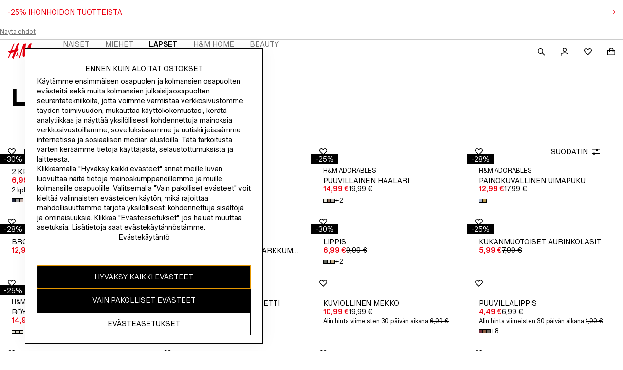

--- FILE ---
content_type: application/javascript
request_url: https://www2.hm.com/0CFAurxiS/ZF2dI2vG/w/7wu3w8OhawfaccON7J/QjNEdkQB/P2lC/L3JoZREB
body_size: 165093
content:
(function(){if(typeof Array.prototype.entries!=='function'){Object.defineProperty(Array.prototype,'entries',{value:function(){var index=0;const array=this;return {next:function(){if(index<array.length){return {value:[index,array[index++]],done:false};}else{return {done:true};}},[Symbol.iterator]:function(){return this;}};},writable:true,configurable:true});}}());(function(){Yg();btr();fHr();var kn=function(s8,Uh){return s8 in Uh;};var DB=function(IE){return void IE;};var X4=function(r8){var ld='';for(var Fs=0;Fs<r8["length"];Fs++){ld+=r8[Fs]["toString"](16)["length"]===2?r8[Fs]["toString"](16):"0"["concat"](r8[Fs]["toString"](16));}return ld;};var zs=function(zX){if(zX===undefined||zX==null){return 0;}var Dn=zX["replace"](/[\w\s]/gi,'');return Dn["length"];};var jX=function(lX){var N9=1;var UG=[];var x9=Og["Math"]["sqrt"](lX);while(N9<=x9&&UG["length"]<6){if(lX%N9===0){if(lX/N9===N9){UG["push"](N9);}else{UG["push"](N9,lX/N9);}}N9=N9+1;}return UG;};var xt=function(PP,S8){return PP>>>S8|PP<<32-S8;};var fX=function(){return ["\x6c\x65\x6e\x67\x74\x68","\x41\x72\x72\x61\x79","\x63\x6f\x6e\x73\x74\x72\x75\x63\x74\x6f\x72","\x6e\x75\x6d\x62\x65\x72"];};var JH=function sB(wE,Hn){'use strict';var dH=sB;switch(wE){case wl:{var lH=function(bn,Uq){KX.push(Qs);if(Oh(k8)){for(var GB=ht;St(GB,g4);++GB){if(St(GB,fS)||hS(GB,tE)||hS(GB,rH[PX])||hS(GB,XB)){I9[GB]=zG(rH[nt]);}else{I9[GB]=k8[fq()[Ft(ht)](cn,xd)];k8+=Og[lh()[TP(kE)].apply(null,[jM,Gt])][VP()[gP(OB)].call(null,tf,ln)](GB);}}}var p4=bq(typeof Os()[qs(Fd)],NW([],[][[]]))?Os()[qs(PX)].apply(null,[Pt,Wt,XM]):Os()[qs(FE)].apply(null,[qS,HW,XX]);for(var NG=ht;St(NG,bn[fq()[Ft(ht)].apply(null,[cn,xd])]);NG++){var kB=bn[Os()[qs(nt)].call(null,lt,w5,l1)](NG);var LE=nG(Sh(Uq,tn),rH[sW]);Uq*=rH[lt];Uq&=rH[tn];Uq+=rH[HP];Uq&=rH[k5];var Hh=I9[bn[fq()[Ft(M4)](vW,vt)](NG)];if(hS(typeof kB[Os()[qs(Fd)].call(null,tE,En,VM)],Nh()[n5(Wt)].apply(null,[Ds,mG,qG,bc]))){var DH=kB[Os()[qs(Fd)].apply(null,[Tl,En,VM])](ht);if(pn(DH,rH[OB])&&St(DH,g4)){Hh=I9[DH];}}if(pn(Hh,ht)){var YG=A5(LE,k8[fq()[Ft(ht)](cn,xd)]);Hh+=YG;Hh%=k8[fq()[Ft(ht)].apply(null,[cn,xd])];kB=k8[Hh];}p4+=kB;}var UP;return KX.pop(),UP=p4,UP;};var L8=function(O8){var IB=[0x428a2f98,0x71374491,0xb5c0fbcf,0xe9b5dba5,0x3956c25b,0x59f111f1,0x923f82a4,0xab1c5ed5,0xd807aa98,0x12835b01,0x243185be,0x550c7dc3,0x72be5d74,0x80deb1fe,0x9bdc06a7,0xc19bf174,0xe49b69c1,0xefbe4786,0x0fc19dc6,0x240ca1cc,0x2de92c6f,0x4a7484aa,0x5cb0a9dc,0x76f988da,0x983e5152,0xa831c66d,0xb00327c8,0xbf597fc7,0xc6e00bf3,0xd5a79147,0x06ca6351,0x14292967,0x27b70a85,0x2e1b2138,0x4d2c6dfc,0x53380d13,0x650a7354,0x766a0abb,0x81c2c92e,0x92722c85,0xa2bfe8a1,0xa81a664b,0xc24b8b70,0xc76c51a3,0xd192e819,0xd6990624,0xf40e3585,0x106aa070,0x19a4c116,0x1e376c08,0x2748774c,0x34b0bcb5,0x391c0cb3,0x4ed8aa4a,0x5b9cca4f,0x682e6ff3,0x748f82ee,0x78a5636f,0x84c87814,0x8cc70208,0x90befffa,0xa4506ceb,0xbef9a3f7,0xc67178f2];var rh=0x6a09e667;var wn=0xbb67ae85;var IG=0x3c6ef372;var bX=0xa54ff53a;var Is=0x510e527f;var LW=0x9b05688c;var x5=0x1f83d9ab;var N5=0x5be0cd19;var gn=hP(O8);var U5=gn["length"]*8;gn+=Og["String"]["fromCharCode"](0x80);var Nq=gn["length"]/4+2;var QH=Og["Math"]["ceil"](Nq/16);var US=new (Og["Array"])(QH);for(var L5=0;L5<QH;L5++){US[L5]=new (Og["Array"])(16);for(var cB=0;cB<16;cB++){US[L5][cB]=gn["charCodeAt"](L5*64+cB*4)<<24|gn["charCodeAt"](L5*64+cB*4+1)<<16|gn["charCodeAt"](L5*64+cB*4+2)<<8|gn["charCodeAt"](L5*64+cB*4+3)<<0;}}var cP=U5/Og["Math"]["pow"](2,32);US[QH-1][14]=Og["Math"]["floor"](cP);US[QH-1][15]=U5;for(var cq=0;cq<QH;cq++){var nX=new (Og["Array"])(64);var KP=rh;var s4=wn;var RH=IG;var OP=bX;var tH=Is;var Js=LW;var Pn=x5;var Zs=N5;for(var jS=0;jS<64;jS++){var Eq=void 0,d8=void 0,bs=void 0,R9=void 0,xq=void 0,f8=void 0;if(jS<16)nX[jS]=US[cq][jS];else{Eq=xt(nX[jS-15],7)^xt(nX[jS-15],18)^nX[jS-15]>>>3;d8=xt(nX[jS-2],17)^xt(nX[jS-2],19)^nX[jS-2]>>>10;nX[jS]=nX[jS-16]+Eq+nX[jS-7]+d8;}d8=xt(tH,6)^xt(tH,11)^xt(tH,25);bs=tH&Js^~tH&Pn;R9=Zs+d8+bs+IB[jS]+nX[jS];Eq=xt(KP,2)^xt(KP,13)^xt(KP,22);xq=KP&s4^KP&RH^s4&RH;f8=Eq+xq;Zs=Pn;Pn=Js;Js=tH;tH=OP+R9>>>0;OP=RH;RH=s4;s4=KP;KP=R9+f8>>>0;}rh=rh+KP;wn=wn+s4;IG=IG+RH;bX=bX+OP;Is=Is+tH;LW=LW+Js;x5=x5+Pn;N5=N5+Zs;}return [rh>>24&0xff,rh>>16&0xff,rh>>8&0xff,rh&0xff,wn>>24&0xff,wn>>16&0xff,wn>>8&0xff,wn&0xff,IG>>24&0xff,IG>>16&0xff,IG>>8&0xff,IG&0xff,bX>>24&0xff,bX>>16&0xff,bX>>8&0xff,bX&0xff,Is>>24&0xff,Is>>16&0xff,Is>>8&0xff,Is&0xff,LW>>24&0xff,LW>>16&0xff,LW>>8&0xff,LW&0xff,x5>>24&0xff,x5>>16&0xff,x5>>8&0xff,x5&0xff,N5>>24&0xff,N5>>16&0xff,N5>>8&0xff,N5&0xff];};var qH=function(){var Jh=K9();var ZW=-1;if(Jh["indexOf"]('Trident/7.0')>-1)ZW=11;else if(Jh["indexOf"]('Trident/6.0')>-1)ZW=10;else if(Jh["indexOf"]('Trident/5.0')>-1)ZW=9;else ZW=0;return ZW>=9;};var LP=function(){var W5=OS();var Hq=Og["Object"]["prototype"]["hasOwnProperty"].call(Og["Navigator"]["prototype"],'mediaDevices');var sP=Og["Object"]["prototype"]["hasOwnProperty"].call(Og["Navigator"]["prototype"],'serviceWorker');var gE=! !Og["window"]["browser"];var SP=typeof Og["ServiceWorker"]==='function';var Ph=typeof Og["ServiceWorkerContainer"]==='function';var RW=typeof Og["frames"]["ServiceWorkerRegistration"]==='function';var Qq=Og["window"]["location"]&&Og["window"]["location"]["protocol"]==='http:';var FP=W5&&(!Hq||!sP||!SP||!gE||!Ph||!RW)&&!Qq;return FP;};var OS=function(){var MB=K9();var K5=/(iPhone|iPad).*AppleWebKit(?!.*(Version|CriOS))/i["test"](MB);var m8=Og["navigator"]["platform"]==='MacIntel'&&Og["navigator"]["maxTouchPoints"]>1&&/(Safari)/["test"](MB)&&!Og["window"]["MSStream"]&&typeof Og["navigator"]["standalone"]!=='undefined';return K5||m8;};var Sq=function(p9){var CH=Og["Math"]["floor"](Og["Math"]["random"]()*100000+10000);var Vt=Og["String"](p9*CH);var bt=0;var BW=[];var OH=Vt["length"]>=18?true:false;while(BW["length"]<6){BW["push"](Og["parseInt"](Vt["slice"](bt,bt+2),10));bt=OH?bt+3:bt+2;}var Cs=j5(BW);return [CH,Cs];};var Ks=function(Od){if(Od===null||Od===undefined){return 0;}var NH=function UW(YX){return Od["toLowerCase"]()["includes"](YX["toLowerCase"]());};var wH=0;(O5&&O5["fields"]||[])["some"](function(ZE){var Wq=ZE["type"];var wG=ZE["labels"];if(wG["some"](NH)){wH=dd[Wq];if(ZE["extensions"]&&ZE["extensions"]["labels"]&&ZE["extensions"]["labels"]["some"](function(BG){return Od["toLowerCase"]()["includes"](BG["toLowerCase"]());})){wH=dd[ZE["extensions"]["type"]];}return true;}return false;});return wH;};var Y9=function(lS){if(lS===undefined||lS==null){return false;}var QS=function fP(vh){return lS["toLowerCase"]()===vh["toLowerCase"]();};return kS["some"](QS);};var AP=function(F9){try{var Tq=new (Og["Set"])(Og["Object"]["values"](dd));return F9["split"](';')["some"](function(lG){var Ht=lG["split"](',');var kt=Og["Number"](Ht[Ht["length"]-1]);return Tq["has"](kt);});}catch(Jd){return false;}};var tt=function(g5){var ZS='';var W8=0;if(g5==null||Og["document"]["activeElement"]==null){return BX(hv,["elementFullId",ZS,"elementIdType",W8]);}var DP=['id','name','for','placeholder','aria-label','aria-labelledby'];DP["forEach"](function(sh){if(!g5["hasAttribute"](sh)||ZS!==''&&W8!==0){return;}var jB=g5["getAttribute"](sh);if(ZS===''&&(jB!==null||jB!==undefined)){ZS=jB;}if(W8===0){W8=Ks(jB);}});return BX(hv,["elementFullId",ZS,"elementIdType",W8]);};var T8=function(Z5){var Xd;if(Z5==null){Xd=Og["document"]["activeElement"];}else Xd=Z5;if(Og["document"]["activeElement"]==null)return -1;var gH=Xd["getAttribute"]('name');if(gH==null){var vn=Xd["getAttribute"]('id');if(vn==null)return -1;else return Cq(vn);}return Cq(gH);};var Gh=function(PE){var I5=-1;var AB=[];if(! !PE&&typeof PE==='string'&&PE["length"]>0){var qB=PE["split"](';');if(qB["length"]>1&&qB[qB["length"]-1]===''){qB["pop"]();}I5=Og["Math"]["floor"](Og["Math"]["random"]()*qB["length"]);var Z9=qB[I5]["split"](',');for(var ZH in Z9){if(!Og["isNaN"](Z9[ZH])&&!Og["isNaN"](Og["parseInt"](Z9[ZH],10))){AB["push"](Z9[ZH]);}}}else{var TB=Og["String"](NE(1,5));var VE='1';var ls=Og["String"](NE(20,70));var hq=Og["String"](NE(100,300));var KB=Og["String"](NE(100,300));AB=[TB,VE,ls,hq,KB];}return [I5,AB];};var sn=function(wW,Gq){var tS=typeof wW==='string'&&wW["length"]>0;var vX=!Og["isNaN"](Gq)&&(Og["Number"](Gq)===-1||S5()<Og["Number"](Gq));if(!(tS&&vX)){return false;}var WE='^([a-fA-F0-9]{31,32})$';return wW["search"](WE)!==-1;};var B5=function(HB,N8,zH){var Id;do{Id=zd(vw,[HB,N8]);}while(hS(A5(Id,zH),rH[jG]));return Id;};var th=function(Vd){var H8=OS(Vd);KX.push(fH);var kG=Og[fq()[Ft(Fd)](b4,jc)][fd()[lW(nt)](lN,PG,Fd)][lh()[TP(OB)](sN,bH)].call(Og[Os()[qs(mW)].apply(null,[Oh(Oh({})),Tl,wr])][fd()[lW(nt)].apply(null,[lN,PG,Ut])],Os()[qs(jq)](PG,v8,pr));var On=Og[fq()[Ft(Fd)].call(null,b4,jc)][bq(typeof fd()[lW(mW)],NW('',[][[]]))?fd()[lW(nt)].call(null,lN,PG,Oh(ht)):fd()[lW(jG)](UX,bS,Oh(kE))][bq(typeof lh()[TP(R5)],NW('',[][[]]))?lh()[TP(OB)](sN,bH):lh()[TP(k5)].call(null,s5,FE)].call(Og[Os()[qs(mW)].call(null,Ds,Tl,wr)][fd()[lW(nt)](lN,PG,Oh(Oh([])))],fd()[lW(r9)].apply(null,[qg,mP,qq]));var H4=Oh(Oh(Og[lh()[TP(sW)].call(null,Vc,BS)][bq(typeof Nh()[n5(tn)],NW([],[][[]]))?Nh()[n5(Dt)].apply(null,[kE,Us,z5,Ap]):Nh()[n5(hB)](Oh(Oh(kE)),B4,nq,dq)]));var ml=hS(typeof Og[Nh()[n5(nP)].call(null,hB,Oh(kE),Ot,N7)],Nh()[n5(Wt)].apply(null,[cX,Oh(Oh(kE)),qG,Qf]));var tW=hS(typeof Og[bq(typeof Ls()[At(k5)],'undefined')?Ls()[At(hB)].call(null,xc,sW,b9,ES):Ls()[At(lt)].apply(null,[Pt,CP,qX,mP])],Nh()[n5(Wt)](Oh(Oh({})),qq,qG,Qf));var JP=hS(typeof Og[bq(typeof fd()[lW(jP)],NW([],[][[]]))?fd()[lW(cX)](NN,Dh,cn):fd()[lW(jG)](Ql,S9,Oh([]))][lh()[TP(jq)].apply(null,[Pp,Ut])],Nh()[n5(Wt)].call(null,tE,Fq,qG,Qf));var k9=Og[lh()[TP(sW)](Vc,BS)][Os()[qs(R5)](HE,kE,sv)]&&hS(Og[lh()[TP(sW)].call(null,Vc,BS)][Os()[qs(R5)](Us,kE,sv)][Os()[qs(Zq)](jq,Md,mJ)],bq(typeof Vl()[vq(nt)],NW([],[][[]]))?Vl()[vq(k5)](mW,HN,Oh(Oh(kE)),nt,Oh(ht),jG):Vl()[vq(tn)].apply(null,[v5,xP,Oh(kE),vE,Oh(Oh(ht)),b4]));var pE=H8&&(Oh(kG)||Oh(On)||Oh(ml)||Oh(H4)||Oh(tW)||Oh(JP))&&Oh(k9);var t4;return KX.pop(),t4=pE,t4;};var Ys=function(r3){KX.push(mI);var B2;return B2=Pk()[fq()[Ft(mW)].apply(null,[k5,gN])](function TI(WI){KX.push(qU);while(rH[nt])switch(WI[fq()[Ft(jq)](jP,Vr)]=WI[fd()[lW(fS)].apply(null,[sF,tm,Oh(Oh(kE))])]){case ht:if(kn(lh()[TP(R5)](q2,cF),Og[fq()[Ft(FO)](RV,hL)])){WI[fd()[lW(fS)](sF,tm,sY)]=rH[M4];break;}{var Nb;return Nb=WI[jI()[KV(k5)](FV,UL,Wb,sW)](Ls()[At(sW)].apply(null,[mY,G3,qG,sW]),null),KX.pop(),Nb;}case FE:{var jL;return jL=WI[jI()[KV(k5)](FV,UL,jq,sW)](Ls()[At(sW)].apply(null,[mY,G3,v8,sW]),Og[fq()[Ft(FO)].call(null,RV,hL)][lh()[TP(R5)].apply(null,[q2,cF])][fq()[Ft(cY)].apply(null,[qb,DC])](r3)),KX.pop(),jL;}case jG:case VP()[gP(b4)](df,J3):{var D2;return D2=WI[Ls()[At(OB)](lT,NF,HI,PX)](),KX.pop(),D2;}}KX.pop();},null,null,null,Og[jI()[KV(hB)](v0,Lk,tE,lt)]),KX.pop(),B2;};var W3=function(){if(Oh({})){}else if(Oh(Oh(ff))){}else if(Oh(Oh(ff))){}else if(Oh(Oh(DK))){return function sm(ZD){KX.push(bF);var C3=Og[lh()[TP(BS)](k6,cn)](K9());var VY=Og[bq(typeof lh()[TP(M4)],'undefined')?lh()[TP(BS)](k6,cn):lh()[TP(k5)](BU,ET)](ZD[Os()[qs(cY)].apply(null,[H3,jk,SN])]);var k4;return k4=SV(NW(C3,VY))[jI()[KV(Fd)].apply(null,[hb,AI,Tl,tn])](),KX.pop(),k4;};}else{}};var pb=function(){KX.push(ck);try{var nY=KX.length;var kR=Oh([]);var GR=KF();var OL=P6()[VP()[gP(jk)].apply(null,[LY,jq])](new (Og[bq(typeof Vl()[vq(lt)],'undefined')?Vl()[vq(FE)].apply(null,[r9,qR,PG,sW,qX,dq]):Vl()[vq(tn)](QF,Rb,hB,z3,dq,tI)])(jI()[KV(BS)](FV,E3,b4,kE),hS(typeof lh()[TP(Hx)],'undefined')?lh()[TP(k5)](S9,K2):lh()[TP(mW)](Hj,PG)),NT()[R3(BS)](lt,O2,FE,w3));var E6=KF();var DD=pI(E6,GR);var GY;return GY=BX(hv,[VP()[gP(qG)](db,Xk),OL,bq(typeof Os()[qs(vW)],'undefined')?Os()[qs(Pb)](AV,PG,YU):Os()[qs(FE)](cX,zL,O2),DD]),KX.pop(),GY;}catch(QI){KX.splice(pI(nY,kE),Infinity,ck);var cI;return KX.pop(),cI={},cI;}KX.pop();};var P6=function(){KX.push(XF);var x0=Og[VP()[gP(tm)].call(null,Bv,cX)][lh()[TP(Zq)](tU,cY)]?Og[VP()[gP(tm)].apply(null,[Bv,cX])][lh()[TP(Zq)](tU,cY)]:zG(kE);var EF=Og[VP()[gP(tm)](Bv,cX)][bq(typeof hD()[Hm(BS)],'undefined')?hD()[Hm(OB)](k5,K6,fm,ht):hD()[Hm(nt)](cY,OR,R5,lb)]?Og[VP()[gP(tm)](Bv,cX)][hD()[Hm(OB)].apply(null,[k5,K6,lt,ht])]:zG(kE);var BF=Og[fq()[Ft(FO)](RV,sl)][hS(typeof lh()[TP(jq)],NW('',[][[]]))?lh()[TP(k5)](w0,pD):lh()[TP(j2)].apply(null,[Dv,fm])]?Og[fq()[Ft(FO)](RV,sl)][hS(typeof lh()[TP(nt)],NW([],[][[]]))?lh()[TP(k5)](JO,v3):lh()[TP(j2)](Dv,fm)]:zG(kE);var nU=Og[fq()[Ft(FO)](RV,sl)][bq(typeof Os()[qs(j2)],'undefined')?Os()[qs(gb)](B4,JD,Rc):Os()[qs(FE)](jP,Q0,P2)]?Og[fq()[Ft(FO)].apply(null,[RV,sl])][Os()[qs(gb)].apply(null,[jT,JD,Rc])]():zG(kE);var r0=Og[fq()[Ft(FO)](RV,sl)][fd()[lW(Dh)](db,GD,hB)]?Og[fq()[Ft(FO)](RV,sl)][fd()[lW(Dh)](db,GD,HE)]:zG(rH[nt]);var Vk=zG(kE);var S2=[Os()[qs(PX)].call(null,Z0,Wt,SJ),Vk,fd()[lW(Dt)].call(null,P,qb,qY),zd(t7,[]),C0(Yf,[]),C0(nl,[]),C0(qK,[]),zd(IM,[]),C0(J1,[]),x0,EF,BF,nU,r0];var MI;return MI=S2[fq()[Ft(n6)].apply(null,[ln,QJ])](fd()[lW(vW)](fr,qG,Oh(kE))),KX.pop(),MI;};var fO=function(){KX.push(bO);var RR;return RR=C0(wl,[Og[lh()[TP(sW)].apply(null,[Ql,BS])]]),KX.pop(),RR;};var WD=function(){var QD=[zU,NU];KX.push(B3);var vY=GT(TL);if(bq(vY,Oh(Oh(ff)))){try{var zD=KX.length;var E2=Oh([]);var H6=Og[VP()[gP(FO)](JR,hB)](vY)[hS(typeof fq()[Ft(HP)],NW([],[][[]]))?fq()[Ft(tn)].call(null,x3,t6):fq()[Ft(Us)](B4,hr)](fq()[Ft(YL)].apply(null,[Pt,nx]));if(pn(H6[fq()[Ft(ht)].call(null,cn,PO)],PX)){var mD=Og[lh()[TP(PX)](Rj,n6)](H6[FE],Dw[fq()[Ft(Rx)].call(null,ZU,lZ)]());mD=Og[Nh()[n5(sY)](b4,Ut,cY,KC)](mD)?zU:mD;QD[ht]=mD;}}catch(pm){KX.splice(pI(zD,kE),Infinity,B3);}}var rD;return KX.pop(),rD=QD,rD;};var vV=function(){KX.push(dR);var Rm=[zG(kE),zG(kE)];var ZR=GT(rm);if(bq(ZR,Oh({}))){try{var Jx=KX.length;var zb=Oh(DK);var xD=Og[hS(typeof VP()[gP(lt)],NW([],[][[]]))?VP()[gP(Ds)].call(null,bR,HL):VP()[gP(FO)](Tk,hB)](ZR)[fq()[Ft(Us)](B4,Jj)](fq()[Ft(YL)].apply(null,[Pt,kb]));if(pn(xD[fq()[Ft(ht)](cn,fL)],PX)){var D3=Og[lh()[TP(PX)].apply(null,[Kf,n6])](xD[rH[nt]],k5);var qm=Og[lh()[TP(PX)].apply(null,[Kf,n6])](xD[jG],k5);D3=Og[Nh()[n5(sY)].apply(null,[fS,tn,cY,fw])](D3)?zG(kE):D3;qm=Og[Nh()[n5(sY)](Oh(Oh(kE)),lt,cY,fw)](qm)?zG(rH[nt]):qm;Rm=[qm,D3];}}catch(CU){KX.splice(pI(Jx,kE),Infinity,dR);}}var rx;return KX.pop(),rx=Rm,rx;};var m4=function(){KX.push(zk);var rF=Os()[qs(PX)](Oh(Oh(kE)),Wt,A2);var Y3=GT(rm);if(Y3){try{var cL=KX.length;var Ob=Oh(Oh(ff));var qD=Og[VP()[gP(FO)](lm,hB)](Y3)[fq()[Ft(Us)].apply(null,[B4,dk])](fq()[Ft(YL)](Pt,X6));rF=qD[rH[jG]];}catch(n0){KX.splice(pI(cL,kE),Infinity,zk);}}var Db;return KX.pop(),Db=rF,Db;};var mL=function(){var YY=GT(rm);KX.push(Hk);if(YY){try{var cx=KX.length;var Zb=Oh(DK);var KO=Og[VP()[gP(FO)](N0,hB)](YY)[fq()[Ft(Us)](B4,Ur)](hS(typeof fq()[Ft(M4)],NW('',[][[]]))?fq()[Ft(tn)](n2,m3):fq()[Ft(YL)](Pt,PU));if(pn(KO[fq()[Ft(ht)].apply(null,[cn,fb])],tn)){var FI=Og[lh()[TP(PX)](lK,n6)](KO[rH[ES]],Dw[fq()[Ft(Rx)].apply(null,[ZU,xP])]());var pU;return pU=Og[Nh()[n5(sY)].call(null,Oh({}),dq,cY,pT)](FI)||hS(FI,zG(kE))?zG(kE):FI,KX.pop(),pU;}}catch(nk){KX.splice(pI(cx,kE),Infinity,Hk);var EU;return KX.pop(),EU=zG(kE),EU;}}var wF;return KX.pop(),wF=zG(kE),wF;};var vT=function(){KX.push(c0);var V3=GT(rm);if(V3){try{var L4=KX.length;var Y0=Oh([]);var HF=Og[VP()[gP(FO)].apply(null,[BL,hB])](V3)[fq()[Ft(Us)].call(null,B4,Or)](fq()[Ft(YL)].apply(null,[Pt,OD]));if(hS(HF[fq()[Ft(ht)](cn,V0)],rH[FE])){var Yx;return KX.pop(),Yx=HF[sW],Yx;}}catch(Jm){KX.splice(pI(L4,kE),Infinity,c0);var jb;return KX.pop(),jb=null,jb;}}var zV;return KX.pop(),zV=null,zV;};var bU=function(Z2,T6){KX.push(cV);for(var SD=ht;St(SD,T6[bq(typeof fq()[Ft(Us)],NW([],[][[]]))?fq()[Ft(ht)](cn,xU):fq()[Ft(tn)](z5,PG)]);SD++){var Uk=T6[SD];Uk[Nh()[n5(BS)].apply(null,[Ds,b9,PR,ND])]=Uk[Nh()[n5(BS)].apply(null,[YL,Ut,PR,ND])]||Oh([]);Uk[NT()[R3(kE)](fm,PF,hB,UF)]=Oh(Oh([]));if(kn(hD()[Hm(kE)].call(null,nt,G2,A6,m0),Uk))Uk[lh()[TP(Fd)](W0,dU)]=Oh(Oh([]));Og[fq()[Ft(Fd)](b4,W2)][Os()[qs(lt)](BS,mW,CT)](Z2,qk(Uk[hS(typeof fd()[lW(PG)],'undefined')?fd()[lW(jG)].apply(null,[m6,HR,jG]):fd()[lW(G0)](XI,m0,H3)]),Uk);}KX.pop();};var H2=function(DF,Eb,JI){KX.push(FU);if(Eb)bU(DF[fd()[lW(nt)].call(null,wb,PG,A3)],Eb);if(JI)bU(DF,JI);Og[fq()[Ft(Fd)](b4,LC)][Os()[qs(lt)](qS,mW,Fp)](DF,fd()[lW(nt)](wb,PG,v8),BX(hv,[bq(typeof lh()[TP(sW)],'undefined')?lh()[TP(Fd)](ED,dU):lh()[TP(k5)](mU,cX),Oh(Oh(ff))]));var Om;return KX.pop(),Om=DF,Om;};var qk=function(f2){KX.push(M6);var lR=TR(f2,fq()[Ft(cn)](fm,V4));var YI;return YI=sx(hD()[Hm(PX)].apply(null,[sW,ZO,OB,kx]),SU(lR))?lR:Og[lh()[TP(kE)].apply(null,[vJ,Gt])](lR),KX.pop(),YI;};var TR=function(xF,Bk){KX.push(WO);if(xb(hS(typeof VP()[gP(PX)],'undefined')?VP()[gP(Ds)](dY,En):VP()[gP(PX)].apply(null,[d0,qb]),SU(xF))||Oh(xF)){var KD;return KX.pop(),KD=xF,KD;}var w6=xF[Og[fq()[Ft(Wt)].call(null,Wt,V6)][Nh()[n5(Rx)](hB,OF,Tl,Z3)]];if(bq(DB(ht),w6)){var EL=w6.call(xF,Bk||(hS(typeof VP()[gP(jq)],NW([],[][[]]))?VP()[gP(Ds)].call(null,F0,XV):VP()[gP(nt)].call(null,gj,n6)));if(xb(VP()[gP(PX)](d0,qb),SU(EL))){var Qx;return KX.pop(),Qx=EL,Qx;}throw new (Og[jI()[KV(ht)].apply(null,[KI,VI,Ds,HP])])(jI()[KV(Hx)](C6,rL,qX,Dt));}var cm;return cm=(hS(fq()[Ft(cn)](fm,X0),Bk)?Og[lh()[TP(kE)].call(null,HU,Gt)]:Og[bq(typeof fd()[lW(M4)],'undefined')?fd()[lW(mP)].call(null,hm,nP,Oh(Oh(kE))):fd()[lW(jG)](ZI,Z6,ES)])(xF),KX.pop(),cm;};var dL=function(I6){if(Oh(I6)){K0=HI;Gb=Xk;sV=Us;R2=rH[fS];wO=rH[fS];L6=cn;M3=cn;kU=cn;FF=rH[fS];}};var jx=function(){KX.push(Sx);L0=Os()[qs(PX)](lt,Wt,Q6);jV=rH[jG];IL=ht;YO=rH[jG];nF=Os()[qs(PX)].apply(null,[n6,Wt,Q6]);fT=ht;Q2=ht;qL=ht;k3=Os()[qs(PX)](Oh({}),Wt,Q6);f0=ht;hO=ht;KX.pop();S0=ht;R6=rH[jG];tk=ht;tL=ht;};var lx=function(){KX.push(tV);K3=rH[jG];Wk=Os()[qs(PX)].call(null,KI,Wt,PK);Zk={};YR=Os()[qs(PX)](sY,Wt,PK);v6=ht;KX.pop();Fk=ht;};var J0=function(T4,bY,KT){KX.push(R5);try{var pO=KX.length;var j3=Oh({});var B6=ht;var VO=Oh(DK);if(bq(bY,rH[nt])&&pn(IL,sV)){if(Oh(m2[hS(typeof VP()[gP(Wt)],NW('',[][[]]))?VP()[gP(Ds)](D4,Tb):VP()[gP(Pb)].call(null,bk,Z0)])){VO=Oh(Oh(DK));m2[VP()[gP(Pb)].apply(null,[bk,Z0])]=Oh(Oh([]));}var OY;return OY=BX(hv,[bq(typeof fq()[Ft(Rx)],'undefined')?fq()[Ft(bm)](FE,gb):fq()[Ft(tn)](R5,q6),B6,fd()[lW(H3)](Gm,Gt,tm),VO,fq()[Ft(Wb)](m0,DY),jV]),KX.pop(),OY;}if(hS(bY,kE)&&St(jV,Gb)||bq(bY,rH[nt])&&St(IL,sV)){var nT=T4?T4:Og[lh()[TP(sW)](zF,BS)][hS(typeof VP()[gP(Us)],NW('',[][[]]))?VP()[gP(Ds)](DL,lU):VP()[gP(OF)](SR,w5)];var rV=zG(kE);var gT=zG(kE);if(nT&&nT[fd()[lW(YL)](V6,LL,Rx)]&&nT[hS(typeof Os()[qs(jP)],NW([],[][[]]))?Os()[qs(FE)](Oh(Oh(ht)),Ux,CT):Os()[qs(fm)].call(null,OF,D6,qV)]){rV=Og[fq()[Ft(lt)](fS,z5)][VP()[gP(jT)].apply(null,[S3,qq])](nT[fd()[lW(YL)](V6,LL,Wb)]);gT=Og[fq()[Ft(lt)](fS,z5)][VP()[gP(jT)].apply(null,[S3,qq])](nT[hS(typeof Os()[qs(D6)],'undefined')?Os()[qs(FE)](dU,ID,v8):Os()[qs(fm)].apply(null,[Oh({}),D6,qV])]);}else if(nT&&nT[VP()[gP(gb)](Rx,Ik)]&&nT[NT()[R3(Wt)].call(null,Hx,wR,lt,Md)]){rV=Og[hS(typeof fq()[Ft(sY)],'undefined')?fq()[Ft(tn)](nP,b0):fq()[Ft(lt)](fS,z5)][hS(typeof VP()[gP(lt)],'undefined')?VP()[gP(Ds)].call(null,fI,QL):VP()[gP(jT)].call(null,S3,qq)](nT[hS(typeof VP()[gP(gb)],'undefined')?VP()[gP(Ds)].call(null,mF,XX):VP()[gP(gb)].call(null,Rx,Ik)]);gT=Og[fq()[Ft(lt)](fS,z5)][VP()[gP(jT)](S3,qq)](nT[NT()[R3(Wt)].apply(null,[b4,wR,lt,Md])]);}var lV=nT[lh()[TP(Wb)].apply(null,[k0,A6])];if(sx(lV,null))lV=nT[hS(typeof Nh()[n5(PG)],'undefined')?Nh()[n5(hB)](mP,Oh(Oh(ht)),B4,zm):Nh()[n5(Wb)](Oh({}),Dh,sW,Nk)];var Ym=T8(lV);B6=pI(KF(),KT);var A0=Os()[qs(PX)](Oh(Oh({})),Wt,nx)[fd()[lW(ES)].call(null,jY,Pt,PR)](R6,hS(typeof lh()[TP(G0)],NW('',[][[]]))?lh()[TP(k5)](tF,vm):lh()[TP(OF)].apply(null,[Nx,OO]))[hS(typeof fd()[lW(vW)],'undefined')?fd()[lW(jG)].apply(null,[dR,rb,FE]):fd()[lW(ES)](jY,Pt,Oh(Oh(ht)))](bY,lh()[TP(OF)].apply(null,[Nx,OO]))[fd()[lW(ES)](jY,Pt,Oh(kE))](B6,lh()[TP(OF)](Nx,OO))[hS(typeof fd()[lW(fm)],NW('',[][[]]))?fd()[lW(jG)].apply(null,[LV,Rb,AL]):fd()[lW(ES)].apply(null,[jY,Pt,qG])](rV,lh()[TP(OF)].call(null,Nx,OO))[bq(typeof fd()[lW(Hx)],NW([],[][[]]))?fd()[lW(ES)].call(null,jY,Pt,r9):fd()[lW(jG)].call(null,RI,JF,Pt)](gT);if(bq(bY,kE)){A0=(bq(typeof Os()[qs(vW)],NW([],[][[]]))?Os()[qs(PX)](Pb,Wt,nx):Os()[qs(FE)](j2,p2,c3))[fd()[lW(ES)](jY,Pt,Oh(Oh(kE)))](A0,lh()[TP(OF)](Nx,OO))[fd()[lW(ES)](jY,Pt,cn)](Ym);var xO=xb(typeof nT[hS(typeof fq()[Ft(G0)],NW('',[][[]]))?fq()[Ft(tn)](SF,mW):fq()[Ft(dU)](Wb,vD)],hD()[Hm(ht)].apply(null,[HP,qV,tn,jT]))?nT[bq(typeof fq()[Ft(Us)],NW([],[][[]]))?fq()[Ft(dU)](Wb,vD):fq()[Ft(tn)].apply(null,[I4,PF])]:nT[Nh()[n5(dU)](tn,mW,OB,XB)];if(xb(xO,null)&&bq(xO,kE))A0=Os()[qs(PX)].call(null,Pb,Wt,nx)[fd()[lW(ES)](jY,Pt,tm)](A0,hS(typeof lh()[TP(cn)],'undefined')?lh()[TP(k5)](LO,px):lh()[TP(OF)](Nx,OO))[fd()[lW(ES)](jY,Pt,tn)](xO);}if(xb(typeof nT[Ls()[At(Wt)](dV,fV,n6,HP)],hD()[Hm(ht)](HP,qV,Ds,jT))&&hS(nT[Ls()[At(Wt)](dV,fV,Hb,HP)],Oh(DK)))A0=Os()[qs(PX)].apply(null,[Tl,Wt,nx])[fd()[lW(ES)](jY,Pt,nt)](A0,hS(typeof lh()[TP(Fd)],NW('',[][[]]))?lh()[TP(k5)](PV,gR):lh()[TP(dU)](rk,tE));A0=Os()[qs(PX)](Fq,Wt,nx)[hS(typeof fd()[lW(Hx)],'undefined')?fd()[lW(jG)](bI,ZL,Oh(Oh(kE))):fd()[lW(ES)].apply(null,[jY,Pt,R5])](A0,bq(typeof fd()[lW(H3)],NW('',[][[]]))?fd()[lW(vW)](n2,qG,Oh(kE)):fd()[lW(jG)](F2,lt,En));YO=NW(NW(NW(NW(NW(YO,R6),bY),B6),rV),gT);L0=NW(L0,A0);}if(hS(bY,rH[nt]))jV++;else IL++;R6++;var FL;return FL=BX(hv,[fq()[Ft(bm)].call(null,FE,gb),B6,fd()[lW(H3)].apply(null,[Gm,Gt,PD]),VO,fq()[Ft(Wb)].call(null,m0,DY),jV]),KX.pop(),FL;}catch(wY){KX.splice(pI(pO,kE),Infinity,R5);}KX.pop();};var ZT=function(tb,wm,Sm){KX.push(BI);try{var bD=KX.length;var CO=Oh({});var l2=tb?tb:Og[lh()[TP(sW)].apply(null,[hT,BS])][VP()[gP(OF)](GV,w5)];var dI=rH[jG];var JY=zG(kE);var GO=kE;var B0=Oh([]);if(pn(v6,K0)){if(Oh(m2[VP()[gP(Pb)].apply(null,[MU,Z0])])){B0=Oh(Oh({}));m2[hS(typeof VP()[gP(En)],'undefined')?VP()[gP(Ds)](Ek,DR):VP()[gP(Pb)].call(null,MU,Z0)]=Oh(Oh(DK));}var gY;return gY=BX(hv,[fq()[Ft(bm)](FE,N2),dI,fq()[Ft(qq)](Tl,vO),JY,fd()[lW(H3)].apply(null,[KR,Gt,Fq]),B0]),KX.pop(),gY;}if(St(v6,K0)&&l2&&bq(l2[Nh()[n5(qq)](FE,Oh(kE),A3,mx)],undefined)){JY=l2[Nh()[n5(qq)].call(null,cn,JD,A3,mx)];var WV=l2[fd()[lW(Rx)](tO,z5,Hb)];var EI=l2[VP()[gP(En)].call(null,HY,Pt)]?Dw[Os()[qs(OB)](Oh(kE),nt,TU)]():ht;var JV=l2[hS(typeof VP()[gP(fS)],NW('',[][[]]))?VP()[gP(Ds)].apply(null,[B4,r9]):VP()[gP(G0)].apply(null,[vr,wx])]?kE:ht;var gm=l2[fd()[lW(bm)](gx,D6,w3)]?kE:ht;var QU=l2[jI()[KV(ES)].call(null,JL,Dx,n6,sW)]?kE:ht;var Jk=NW(NW(NW(bb(EI,tn),bb(JV,Dw[fd()[lW(Wt)](Z3,ZU,fm)]())),bb(gm,FE)),QU);dI=pI(KF(),Sm);var OI=T8(null);var YV=rH[jG];if(WV&&JY){if(bq(WV,ht)&&bq(JY,ht)&&bq(WV,JY))JY=zG(kE);else JY=bq(JY,ht)?JY:WV;}if(hS(JV,ht)&&hS(gm,ht)&&hS(QU,ht)&&N6(JY,fS)){if(hS(wm,jG)&&pn(JY,fS)&&YF(JY,Dw[VP()[gP(AR)](rb,qX)]()))JY=zG(FE);else if(pn(JY,jT)&&YF(JY,jq))JY=zG(jG);else if(pn(JY,s2)&&YF(JY,jU))JY=zG(PX);else JY=zG(FE);}if(bq(OI,XL)){V2=ht;XL=OI;}else V2=NW(V2,kE);var TV=RL(JY);if(hS(TV,ht)){var IR=Os()[qs(PX)].call(null,OB,Wt,ZO)[fd()[lW(ES)](hl,Pt,PR)](v6,lh()[TP(OF)].call(null,Dk,OO))[fd()[lW(ES)](hl,Pt,PX)](wm,bq(typeof lh()[TP(tm)],'undefined')?lh()[TP(OF)].apply(null,[Dk,OO]):lh()[TP(k5)].apply(null,[OR,XR]))[fd()[lW(ES)](hl,Pt,Hx)](dI,lh()[TP(OF)](Dk,OO))[fd()[lW(ES)](hl,Pt,hB)](JY,lh()[TP(OF)](Dk,OO))[bq(typeof fd()[lW(qX)],NW('',[][[]]))?fd()[lW(ES)](hl,Pt,Oh(Oh({}))):fd()[lW(jG)].call(null,UO,Z3,j2)](YV,lh()[TP(OF)].call(null,Dk,OO))[fd()[lW(ES)].call(null,hl,Pt,PG)](Jk,lh()[TP(OF)].call(null,Dk,OO))[fd()[lW(ES)](hl,Pt,Oh([]))](OI);if(bq(typeof l2[Ls()[At(Wt)](q3,fV,tE,HP)],hD()[Hm(ht)](HP,w0,HI,jT))&&hS(l2[Ls()[At(Wt)](q3,fV,PD,HP)],Oh(Oh(ff))))IR=Os()[qs(PX)](Dh,Wt,ZO)[fd()[lW(ES)](hl,Pt,r9)](IR,bq(typeof Nh()[n5(tm)],NW('',[][[]]))?Nh()[n5(fm)](fm,GD,VF,R0):Nh()[n5(hB)](fm,OB,WR,dF));IR=Os()[qs(PX)](PL,Wt,ZO)[fd()[lW(ES)](hl,Pt,Oh(Oh(kE)))](IR,fd()[lW(vW)](XU,qG,Us));YR=NW(YR,IR);Fk=NW(NW(NW(NW(NW(NW(Fk,v6),wm),dI),JY),Jk),OI);}else GO=ht;}if(GO&&l2&&l2[Nh()[n5(qq)](AV,Pb,A3,mx)]){v6++;}var qI;return qI=BX(hv,[fq()[Ft(bm)](FE,N2),dI,fq()[Ft(qq)](Tl,vO),JY,fd()[lW(H3)](KR,Gt,H3),B0]),KX.pop(),qI;}catch(NY){KX.splice(pI(bD,kE),Infinity,BI);}KX.pop();};var lY=function(F3,YD,xI,dx,hV){KX.push(vx);try{var sR=KX.length;var b3=Oh([]);var U4=Oh(DK);var LU=ht;var Lx=hS(typeof fd()[lW(PX)],NW('',[][[]]))?fd()[lW(jG)](Fb,RD,tI):fd()[lW(kE)](WF,YL,jq);var p6=xI;var jO=dx;if(hS(YD,kE)&&St(f0,L6)||bq(YD,kE)&&St(hO,M3)){var LD=F3?F3:Og[lh()[TP(sW)].apply(null,[IJ,BS])][VP()[gP(OF)](sw,w5)];var Ab=zG(kE),MO=zG(kE);if(LD&&LD[fd()[lW(YL)](Bc,LL,ht)]&&LD[hS(typeof Os()[qs(nP)],NW('',[][[]]))?Os()[qs(FE)].call(null,B4,gV,Bm):Os()[qs(fm)].apply(null,[Oh({}),D6,jm])]){Ab=Og[fq()[Ft(lt)](fS,lO)][VP()[gP(jT)](zJ,qq)](LD[fd()[lW(YL)].call(null,Bc,LL,Oh(Oh(ht)))]);MO=Og[bq(typeof fq()[Ft(FE)],NW([],[][[]]))?fq()[Ft(lt)](fS,lO):fq()[Ft(tn)](kE,cb)][VP()[gP(jT)](zJ,qq)](LD[Os()[qs(fm)].call(null,PX,D6,jm)]);}else if(LD&&LD[VP()[gP(gb)].call(null,s6,Ik)]&&LD[NT()[R3(Wt)].apply(null,[dq,O3,lt,Md])]){Ab=Og[bq(typeof fq()[Ft(En)],NW([],[][[]]))?fq()[Ft(lt)](fS,lO):fq()[Ft(tn)].call(null,AR,Ck)][VP()[gP(jT)](zJ,qq)](LD[bq(typeof VP()[gP(qq)],NW([],[][[]]))?VP()[gP(gb)].call(null,s6,Ik):VP()[gP(Ds)].call(null,Tm,O2)]);MO=Og[hS(typeof fq()[Ft(kE)],'undefined')?fq()[Ft(tn)](f6,gL):fq()[Ft(lt)](fS,lO)][VP()[gP(jT)].apply(null,[zJ,qq])](LD[NT()[R3(Wt)](Pt,O3,lt,Md)]);}else if(LD&&LD[fq()[Ft(fm)](Fd,S7)]&&hS(p0(LD[fq()[Ft(fm)](Fd,S7)]),VP()[gP(PX)](wT,qb))){if(N6(LD[hS(typeof fq()[Ft(Dt)],NW('',[][[]]))?fq()[Ft(tn)].apply(null,[LR,T0]):fq()[Ft(fm)].call(null,Fd,S7)][fq()[Ft(ht)](cn,lL)],ht)){var I0=LD[fq()[Ft(fm)](Fd,S7)][ht];if(I0&&I0[fd()[lW(YL)].apply(null,[Bc,LL,mP])]&&I0[Os()[qs(fm)].call(null,OO,D6,jm)]){Ab=Og[bq(typeof fq()[Ft(r9)],'undefined')?fq()[Ft(lt)].call(null,fS,lO):fq()[Ft(tn)](Xb,E3)][VP()[gP(jT)](zJ,qq)](I0[fd()[lW(YL)](Bc,LL,k5)]);MO=Og[fq()[Ft(lt)](fS,lO)][VP()[gP(jT)].apply(null,[zJ,qq])](I0[Os()[qs(fm)].apply(null,[vW,D6,jm])]);}else if(I0&&I0[hS(typeof VP()[gP(fx)],NW([],[][[]]))?VP()[gP(Ds)].apply(null,[hL,MF]):VP()[gP(gb)](s6,Ik)]&&I0[NT()[R3(Wt)](D6,O3,lt,Md)]){Ab=Og[fq()[Ft(lt)](fS,lO)][VP()[gP(jT)](zJ,qq)](I0[VP()[gP(gb)](s6,Ik)]);MO=Og[bq(typeof fq()[Ft(Z0)],'undefined')?fq()[Ft(lt)](fS,lO):fq()[Ft(tn)](TD,VL)][VP()[gP(jT)](zJ,qq)](I0[NT()[R3(Wt)](PR,O3,lt,Md)]);}Lx=fq()[Ft(nt)](tE,VR);}else{U4=Oh(Oh(DK));}}if(Oh(U4)){LU=pI(KF(),hV);var O0=Os()[qs(PX)](sW,Wt,C7)[fd()[lW(ES)](cw,Pt,M4)](tL,lh()[TP(OF)].call(null,Qc,OO))[fd()[lW(ES)](cw,Pt,Oh(Oh(ht)))](YD,lh()[TP(OF)].call(null,Qc,OO))[fd()[lW(ES)].call(null,cw,Pt,Oh(Oh(kE)))](LU,lh()[TP(OF)](Qc,OO))[fd()[lW(ES)].call(null,cw,Pt,Fd)](Ab,lh()[TP(OF)](Qc,OO))[fd()[lW(ES)](cw,Pt,Oh(ht))](MO,hS(typeof lh()[TP(lt)],'undefined')?lh()[TP(k5)].apply(null,[Ub,nL]):lh()[TP(OF)](Qc,OO))[bq(typeof fd()[lW(Dh)],NW([],[][[]]))?fd()[lW(ES)](cw,Pt,Wt):fd()[lW(jG)](Sk,fV,Oh(Oh(kE)))](Lx);if(xb(typeof LD[Ls()[At(Wt)](rT,fV,hb,HP)],hD()[Hm(ht)](HP,jm,FE,jT))&&hS(LD[Ls()[At(Wt)].apply(null,[rT,fV,A6,HP])],Oh([])))O0=(bq(typeof Os()[qs(Hx)],NW([],[][[]]))?Os()[qs(PX)](Dt,Wt,C7):Os()[qs(FE)](OO,mU,cT))[fd()[lW(ES)].apply(null,[cw,Pt,kE])](O0,Nh()[n5(fm)].call(null,JD,DU,VF,mj));k3=Os()[qs(PX)].apply(null,[sW,Wt,C7])[fd()[lW(ES)](cw,Pt,ht)](NW(k3,O0),bq(typeof fd()[lW(nP)],NW([],[][[]]))?fd()[lW(vW)].apply(null,[Up,qG,HE]):fd()[lW(jG)](qS,Sx,Oh(kE)));S0=NW(NW(NW(NW(NW(S0,tL),YD),LU),Ab),MO);if(hS(YD,rH[nt]))f0++;else hO++;tL++;p6=ht;jO=ht;}}var CI;return CI=BX(hv,[fq()[Ft(bm)](FE,fR),LU,Ls()[At(Ds)](wD,rI,B4,BS),p6,hS(typeof fd()[lW(fS)],NW('',[][[]]))?fd()[lW(jG)](gI,d6,qq):fd()[lW(Wb)](dk,lt,dU),jO,fd()[lW(dU)](bf,RV,En),U4]),KX.pop(),CI;}catch(hI){KX.splice(pI(sR,kE),Infinity,vx);}KX.pop();};var G6=function(WL,wL,QO){KX.push(WF);try{var r2=KX.length;var g0=Oh(DK);var NO=ht;var KY=Oh({});if(hS(wL,rH[nt])&&St(fT,R2)||bq(wL,kE)&&St(Q2,wO)){var Mb=WL?WL:Og[lh()[TP(sW)](bN,BS)][VP()[gP(OF)](dJ,w5)];if(Mb&&bq(Mb[Ls()[At(Hx)].apply(null,[nf,Qb,dq,OB])],hS(typeof lh()[TP(FO)],NW('',[][[]]))?lh()[TP(k5)](GI,QY):lh()[TP(qq)](z7,mG))){KY=Oh(Oh([]));var kL=zG(kE);var RO=zG(kE);if(Mb&&Mb[fd()[lW(YL)](fK,LL,D6)]&&Mb[Os()[qs(fm)](Z0,D6,kg)]){kL=Og[fq()[Ft(lt)](fS,fH)][VP()[gP(jT)].apply(null,[j7,qq])](Mb[fd()[lW(YL)](fK,LL,tn)]);RO=Og[fq()[Ft(lt)].call(null,fS,fH)][VP()[gP(jT)].call(null,j7,qq)](Mb[hS(typeof Os()[qs(Pb)],NW([],[][[]]))?Os()[qs(FE)](PR,R5,AO):Os()[qs(fm)](Oh(Oh(kE)),D6,kg)]);}else if(Mb&&Mb[VP()[gP(gb)].call(null,xR,Ik)]&&Mb[NT()[R3(Wt)](Wb,hC,lt,Md)]){kL=Og[hS(typeof fq()[Ft(YL)],NW([],[][[]]))?fq()[Ft(tn)](TO,b6):fq()[Ft(lt)](fS,fH)][VP()[gP(jT)].apply(null,[j7,qq])](Mb[VP()[gP(gb)](xR,Ik)]);RO=Og[fq()[Ft(lt)](fS,fH)][bq(typeof VP()[gP(jq)],NW([],[][[]]))?VP()[gP(jT)].apply(null,[j7,qq]):VP()[gP(Ds)](kF,Q4)](Mb[NT()[R3(Wt)](B4,hC,lt,Md)]);}NO=pI(KF(),QO);var IF=Os()[qs(PX)](JD,Wt,Dr)[fd()[lW(ES)](VC,Pt,R5)](tk,lh()[TP(OF)].call(null,Z1,OO))[fd()[lW(ES)](VC,Pt,qX)](wL,lh()[TP(OF)].apply(null,[Z1,OO]))[fd()[lW(ES)](VC,Pt,OB)](NO,lh()[TP(OF)](Z1,OO))[fd()[lW(ES)](VC,Pt,Zq)](kL,hS(typeof lh()[TP(k5)],NW([],[][[]]))?lh()[TP(k5)](zx,f3):lh()[TP(OF)].apply(null,[Z1,OO]))[fd()[lW(ES)].apply(null,[VC,Pt,Oh(kE)])](RO);if(bq(typeof Mb[Ls()[At(Wt)](r5,fV,HE,HP)],hD()[Hm(ht)].call(null,HP,kg,tI,jT))&&hS(Mb[Ls()[At(Wt)](r5,fV,qG,HP)],Oh([])))IF=Os()[qs(PX)].apply(null,[qS,Wt,Dr])[fd()[lW(ES)].apply(null,[VC,Pt,Oh({})])](IF,hS(typeof Nh()[n5(j2)],'undefined')?Nh()[n5(hB)](qS,cD,pD,Y4):Nh()[n5(fm)].call(null,hb,M4,VF,xN));qL=NW(NW(NW(NW(NW(qL,tk),wL),NO),kL),RO);nF=(hS(typeof Os()[qs(sW)],NW('',[][[]]))?Os()[qs(FE)](Oh({}),EV,Sk):Os()[qs(PX)](PX,Wt,Dr))[bq(typeof fd()[lW(vW)],'undefined')?fd()[lW(ES)].apply(null,[VC,Pt,OB]):fd()[lW(jG)].apply(null,[W0,ER,sY])](NW(nF,IF),fd()[lW(vW)].call(null,X8,qG,Ut));if(hS(wL,kE))fT++;else Q2++;}}if(hS(wL,rH[nt]))fT++;else Q2++;tk++;var Kk;return Kk=BX(hv,[fq()[Ft(bm)].apply(null,[FE,Q3]),NO,fd()[lW(qq)](Ap,FD,lt),KY]),KX.pop(),Kk;}catch(sT){KX.splice(pI(r2,kE),Infinity,WF);}KX.pop();};var IV=function(xk,Kx,N3){KX.push(Lm);try{var z6=KX.length;var g2=Oh(DK);var OV=ht;var IY=Oh(DK);if(pn(K3,kU)){if(Oh(m2[VP()[gP(Pb)].call(null,Yt,Z0)])){IY=Oh(Oh([]));m2[VP()[gP(Pb)](Yt,Z0)]=Oh(Oh({}));}var l3;return l3=BX(hv,[fq()[Ft(bm)](FE,zY),OV,bq(typeof fd()[lW(jq)],'undefined')?fd()[lW(H3)](OD,Gt,jT):fd()[lW(jG)](FR,fD,PR),IY]),KX.pop(),l3;}var tY=xk?xk:Og[lh()[TP(sW)](c4,BS)][VP()[gP(OF)](Ul,w5)];var p3=tY[bq(typeof lh()[TP(HP)],'undefined')?lh()[TP(Wb)](nO,A6):lh()[TP(k5)](lk,hx)];if(sx(p3,null))p3=tY[bq(typeof Nh()[n5(B4)],'undefined')?Nh()[n5(Wb)](Oh(Oh({})),FE,sW,WY):Nh()[n5(hB)](Tl,R4,qV,AV)];var UD=Y9(p3[lh()[TP(Z0)](QJ,FO)]);var GL=bq(Cm[hS(typeof NT()[R3(OB)],'undefined')?NT()[R3(jG)].apply(null,[gb,OF,T2,Ox]):NT()[R3(Ds)](qq,nm,lt,w2)](xk&&xk[hS(typeof lh()[TP(PG)],NW([],[][[]]))?lh()[TP(k5)](H0,XY):lh()[TP(Z0)](QJ,FO)]),zG(kE));if(Oh(UD)&&Oh(GL)){var Um;return Um=BX(hv,[fq()[Ft(bm)](FE,zY),OV,hS(typeof fd()[lW(fm)],NW('',[][[]]))?fd()[lW(jG)].call(null,n2,qY,b9):fd()[lW(H3)].call(null,OD,Gt,BS),IY]),KX.pop(),Um;}var g6=T8(p3);var cO=bq(typeof Os()[qs(j2)],'undefined')?Os()[qs(PX)](A3,Wt,V8):Os()[qs(FE)].apply(null,[A6,Lb,CD]);var kD=Os()[qs(PX)](Oh(kE),Wt,V8);var jD=Os()[qs(PX)].call(null,w3,Wt,V8);var MV=bq(typeof Os()[qs(FE)],'undefined')?Os()[qs(PX)].call(null,ES,Wt,V8):Os()[qs(FE)].apply(null,[GD,kE,r6]);if(hS(Kx,nt)){cO=tY[fd()[lW(fm)].apply(null,[nn,jP,HE])];kD=tY[fq()[Ft(hb)].apply(null,[Xk,KC])];jD=tY[Vl()[vq(Wt)](ht,z0,jq,sW,XB,cn)];MV=tY[fd()[lW(hb)].call(null,XD,OO,cn)];}OV=pI(KF(),N3);var jR=Os()[qs(PX)].apply(null,[hB,Wt,V8])[fd()[lW(ES)](EX,Pt,Oh(Oh({})))](K3,bq(typeof lh()[TP(Wb)],'undefined')?lh()[TP(OF)](WU,OO):lh()[TP(k5)](Ex,JT))[fd()[lW(ES)].call(null,EX,Pt,Oh(ht))](Kx,lh()[TP(OF)].call(null,WU,OO))[hS(typeof fd()[lW(nP)],'undefined')?fd()[lW(jG)].call(null,Gx,Ck,mP):fd()[lW(ES)](EX,Pt,AR)](cO,hS(typeof lh()[TP(sY)],NW('',[][[]]))?lh()[TP(k5)](f3,BD):lh()[TP(OF)].call(null,WU,OO))[fd()[lW(ES)].call(null,EX,Pt,mP)](kD,lh()[TP(OF)].call(null,WU,OO))[fd()[lW(ES)].apply(null,[EX,Pt,Hb])](jD,hS(typeof lh()[TP(tn)],'undefined')?lh()[TP(k5)](PL,D0):lh()[TP(OF)].call(null,WU,OO))[fd()[lW(ES)](EX,Pt,Wt)](MV,lh()[TP(OF)](WU,OO))[fd()[lW(ES)](EX,Pt,Oh(kE))](OV,lh()[TP(OF)](WU,OO))[fd()[lW(ES)](EX,Pt,A6)](g6);Wk=(bq(typeof Os()[qs(ht)],'undefined')?Os()[qs(PX)].apply(null,[Oh(ht),Wt,V8]):Os()[qs(FE)].apply(null,[cn,Im,CV]))[fd()[lW(ES)].apply(null,[EX,Pt,bm])](NW(Wk,jR),fd()[lW(vW)](lL,qG,w3));K3++;var KL;return KL=BX(hv,[fq()[Ft(bm)](FE,zY),OV,hS(typeof fd()[lW(kE)],NW([],[][[]]))?fd()[lW(jG)].apply(null,[vt,I3,OF]):fd()[lW(H3)].apply(null,[OD,Gt,sW]),IY]),KX.pop(),KL;}catch(vI){KX.splice(pI(z6,kE),Infinity,Lm);}KX.pop();};var RU=function(lI,T3){KX.push(Ex);try{var Vb=KX.length;var bV=Oh({});var vU=ht;var EY=Oh({});if(pn(Og[fq()[Ft(Fd)](b4,DL)][Os()[qs(fx)].call(null,Oh(Oh(ht)),bx,wU)](Zk)[fq()[Ft(ht)].call(null,cn,mF)],FF)){var Ak;return Ak=BX(hv,[fq()[Ft(bm)](FE,F6),vU,fd()[lW(H3)](zF,Gt,jG),EY]),KX.pop(),Ak;}var s3=lI?lI:Og[hS(typeof lh()[TP(YL)],NW('',[][[]]))?lh()[TP(k5)](l6,SI):lh()[TP(sW)](qT,BS)][VP()[gP(OF)](Vm,w5)];var Fx=s3[lh()[TP(Wb)](kk,A6)];if(sx(Fx,null))Fx=s3[Nh()[n5(Wb)].apply(null,[mG,PG,sW,j6])];if(Fx[bq(typeof hD()[Hm(Ds)],'undefined')?hD()[Hm(Fd)](lt,vm,mP,Xx):hD()[Hm(nt)].apply(null,[P3,Sx,OO,hb])]&&bq(Fx[hD()[Hm(Fd)](lt,vm,DU,Xx)][Os()[qs(hb)].apply(null,[Pt,hx,x3])](),Nh()[n5(hb)](mP,nt,jq,KU))){var mm;return mm=BX(hv,[fq()[Ft(bm)].call(null,FE,F6),vU,fd()[lW(H3)].call(null,zF,Gt,Oh({})),EY]),KX.pop(),mm;}var II=tt(Fx);var xm=II[VP()[gP(H3)](YH,Fd)];var Jb=II[Vl()[vq(Ds)](hx,W0,j2,Fd,qX,qG)];var tx=T8(Fx);var l0=ht;var cR=ht;var LF=ht;var tR=rH[jG];if(bq(Jb,rH[M4])&&bq(Jb,Wt)){l0=hS(Fx[hD()[Hm(kE)](nt,Bx,OO,m0)],undefined)?ht:Fx[hD()[Hm(kE)].call(null,nt,Bx,r9,m0)][fq()[Ft(ht)](cn,mF)];cR=zs(Fx[hD()[Hm(kE)](nt,Bx,mW,m0)]);LF=BY(Fx[hD()[Hm(kE)](nt,Bx,R5,m0)]);tR=Bb(Fx[bq(typeof hD()[Hm(tn)],NW(hS(typeof Os()[qs(HP)],NW('',[][[]]))?Os()[qs(FE)].apply(null,[v8,c6,U0]):Os()[qs(PX)](b4,Wt,UI),[][[]]))?hD()[Hm(kE)].apply(null,[nt,Bx,AR,m0]):hD()[Hm(nt)](Xk,rO,n6,bI)]);}if(Jb){if(Oh(VU[Jb])){VU[Jb]=xm;}else if(bq(VU[Jb],xm)){Jb=dd[VP()[gP(Hx)].call(null,FY,Gt)];}}vU=pI(KF(),T3);if(Fx[hD()[Hm(kE)](nt,Bx,PY,m0)]&&Fx[hD()[Hm(kE)](nt,Bx,Wb,m0)][hS(typeof fq()[Ft(nP)],'undefined')?fq()[Ft(tn)].call(null,FD,gL):fq()[Ft(ht)].call(null,cn,mF)]){Zk[xm]=BX(hv,[fd()[lW(HE)].apply(null,[LI,qq,HP]),tx,hD()[Hm(BS)](sW,bL,cD,HP),xm,Nh()[n5(HE)](tI,PG,Hx,bc),l0,NT()[R3(Hx)].apply(null,[mW,L3,Wt,G3]),cR,VP()[gP(YL)].apply(null,[J6,qS]),LF,Os()[qs(HE)].apply(null,[Oh(kE),w3,mO]),tR,fq()[Ft(bm)].apply(null,[FE,F6]),vU,fq()[Ft(HE)](A6,rR),Jb]);}else{delete Zk[xm];}var Qm;return Qm=BX(hv,[fq()[Ft(bm)](FE,F6),vU,fd()[lW(H3)].apply(null,[zF,Gt,Oh(Oh({}))]),EY]),KX.pop(),Qm;}catch(UR){KX.splice(pI(Vb,kE),Infinity,Ex);}KX.pop();};var F4=function(){return [Fk,YO,S0,qL];};var fY=function(){return [v6,R6,tL,tk];};var jF=function(){KX.push(RF);var k2=Og[bq(typeof fq()[Ft(mP)],'undefined')?fq()[Ft(Fd)].call(null,b4,n9):fq()[Ft(tn)].apply(null,[Mx,IU])][bq(typeof lh()[TP(PX)],'undefined')?lh()[TP(Dt)](P0,PX):lh()[TP(k5)](QL,nV)](Zk)[fd()[lW(A3)](Zn,Wt,Oh({}))](function(zR,Y2){return C0.apply(this,[wC,arguments]);},Os()[qs(PX)].call(null,j2,Wt,fN));var BV;return KX.pop(),BV=[YR,L0,k3,nF,Wk,k2],BV;};var RL=function(NI){KX.push(AL);var pL=Og[lh()[TP(nt)].apply(null,[Pm,UF])][bq(typeof lh()[TP(A3)],'undefined')?lh()[TP(fm)].apply(null,[FR,AL]):lh()[TP(k5)](MR,dR)];if(sx(Og[lh()[TP(nt)](Pm,UF)][bq(typeof lh()[TP(FE)],'undefined')?lh()[TP(fm)](FR,AL):lh()[TP(k5)](Rk,vb)],null)){var Ok;return KX.pop(),Ok=ht,Ok;}var SL=pL[Os()[qs(A3)].call(null,Oh(Oh(kE)),qS,dD)](lh()[TP(Z0)](db,FO));var sI=sx(SL,null)?zG(kE):HD(SL);if(hS(sI,kE)&&N6(V2,hB)&&hS(NI,zG(FE))){var Ax;return KX.pop(),Ax=kE,Ax;}else{var gU;return KX.pop(),gU=ht,gU;}KX.pop();};var HV=function(rU){var kI=Oh(Oh(ff));KX.push(OD);var Yb=zU;var x6=NU;var EO=ht;var mb=kE;var UY=C0(Of,[]);var GF=Oh({});var gD=GT(TL);if(rU||gD){var sU;return sU=BX(hv,[Os()[qs(fx)].apply(null,[Oh({}),bx,lE]),WD(),fd()[lW(Hx)](Vn,Ds,Oh(ht)),gD||UY,bq(typeof VP()[gP(BS)],'undefined')?VP()[gP(Rx)].call(null,Jp,Pb):VP()[gP(Ds)].apply(null,[ER,pR]),kI,VP()[gP(bm)].apply(null,[XE,OB]),GF]),KX.pop(),sU;}if(C0(vf,[])){var OU=Og[lh()[TP(sW)](Zh,BS)][jI()[KV(Wt)].apply(null,[v8,CL,Zq,hB])][Os()[qs(tI)].call(null,Ut,k5,hl)](NW(SO,gO));var ST=Og[lh()[TP(sW)](Zh,BS)][hS(typeof jI()[KV(lt)],'undefined')?jI()[KV(HP)](Nm,pY,mP,Us):jI()[KV(Wt)].apply(null,[v8,CL,GD,hB])][bq(typeof Os()[qs(kE)],'undefined')?Os()[qs(tI)](A6,k5,hl):Os()[qs(FE)](Oh([]),nR,dq)](NW(SO,RY));var PT=Og[lh()[TP(sW)](Zh,BS)][jI()[KV(Wt)](v8,CL,AR,hB)][Os()[qs(tI)](sW,k5,hl)](NW(SO,Gk));if(Oh(OU)&&Oh(ST)&&Oh(PT)){GF=Oh(Oh(DK));var qx;return qx=BX(hv,[Os()[qs(fx)].apply(null,[Pb,bx,lE]),[Yb,x6],fd()[lW(Hx)].call(null,Vn,Ds,fx),UY,VP()[gP(Rx)].apply(null,[Jp,Pb]),kI,hS(typeof VP()[gP(dU)],'undefined')?VP()[gP(Ds)].call(null,bI,ZF):VP()[gP(bm)](XE,OB),GF]),KX.pop(),qx;}else{if(OU&&bq(OU[NT()[R3(Ds)].call(null,JD,JU,lt,w2)](fq()[Ft(YL)](Pt,DV)),zG(kE))&&Oh(Og[Nh()[n5(sY)](mG,Hb,cY,Ms)](Og[lh()[TP(PX)].apply(null,[ME,n6])](OU[fq()[Ft(Us)](B4,Bv)](fq()[Ft(YL)](Pt,DV))[ht],k5)))&&Oh(Og[hS(typeof Nh()[n5(qX)],'undefined')?Nh()[n5(hB)].apply(null,[sY,PY,q0,Fq]):Nh()[n5(sY)].apply(null,[Us,nt,cY,Ms])](Og[lh()[TP(PX)](ME,n6)](OU[fq()[Ft(Us)](B4,Bv)](fq()[Ft(YL)](Pt,DV))[kE],k5)))){EO=Og[hS(typeof lh()[TP(jq)],NW([],[][[]]))?lh()[TP(k5)](Wx,pR):lh()[TP(PX)](ME,n6)](OU[fq()[Ft(Us)](B4,Bv)](fq()[Ft(YL)].call(null,Pt,DV))[ht],k5);mb=Og[lh()[TP(PX)](ME,n6)](OU[hS(typeof fq()[Ft(k5)],NW('',[][[]]))?fq()[Ft(tn)].apply(null,[Kb,PG]):fq()[Ft(Us)](B4,Bv)](fq()[Ft(YL)].apply(null,[Pt,DV]))[kE],k5);}else{kI=Oh(Oh([]));}if(ST&&bq(ST[NT()[R3(Ds)](OB,JU,lt,w2)](fq()[Ft(YL)](Pt,DV)),zG(rH[nt]))&&Oh(Og[Nh()[n5(sY)].apply(null,[OO,Oh(Oh(ht)),cY,Ms])](Og[lh()[TP(PX)].apply(null,[ME,n6])](ST[fq()[Ft(Us)](B4,Bv)](fq()[Ft(YL)](Pt,DV))[rH[jG]],k5)))&&Oh(Og[Nh()[n5(sY)](Pt,v8,cY,Ms)](Og[lh()[TP(PX)](ME,n6)](ST[fq()[Ft(Us)](B4,Bv)](fq()[Ft(YL)](Pt,DV))[Dw[Os()[qs(OB)](Oh(Oh({})),nt,jE)]()],k5)))){Yb=Og[hS(typeof lh()[TP(dU)],'undefined')?lh()[TP(k5)](fm,bx):lh()[TP(PX)](ME,n6)](ST[fq()[Ft(Us)].apply(null,[B4,Bv])](fq()[Ft(YL)](Pt,DV))[ht],k5);}else{kI=Oh(Oh([]));}if(PT&&hS(typeof PT,hS(typeof fq()[Ft(fS)],'undefined')?fq()[Ft(tn)](l6,qX):fq()[Ft(cn)](fm,c2))){UY=PT;}else{kI=Oh(Oh({}));UY=PT||UY;}}}else{EO=NR;mb=xL;Yb=CY;x6=TY;UY=Zx;}if(Oh(kI)){if(N6(KF(),bb(EO,Dw[Os()[qs(DU)](Zq,DU,VD)]()))){GF=Oh(Oh([]));var nI;return nI=BX(hv,[Os()[qs(fx)](qY,bx,lE),[zU,NU],fd()[lW(Hx)](Vn,Ds,Oh([])),C0(Of,[]),VP()[gP(Rx)](Jp,Pb),kI,bq(typeof VP()[gP(Ds)],NW([],[][[]]))?VP()[gP(bm)].call(null,XE,OB):VP()[gP(Ds)].call(null,QR,Mm),GF]),KX.pop(),nI;}else{if(N6(KF(),pI(bb(EO,AU),Px(bb(bb(k5,mb),AU),Xk)))){GF=Oh(ff);}var MD;return MD=BX(hv,[Os()[qs(fx)](hB,bx,lE),[Yb,x6],hS(typeof fd()[lW(qX)],'undefined')?fd()[lW(jG)](L2,wV,Oh(ht)):fd()[lW(Hx)].apply(null,[Vn,Ds,kE]),UY,VP()[gP(Rx)].call(null,Jp,Pb),kI,VP()[gP(bm)](XE,OB),GF]),KX.pop(),MD;}}var qF;return qF=BX(hv,[Os()[qs(fx)].call(null,XB,bx,lE),[Yb,x6],fd()[lW(Hx)](Vn,Ds,mW),UY,VP()[gP(Rx)](Jp,Pb),kI,VP()[gP(bm)](XE,OB),GF]),KX.pop(),qF;};var sb=function(){KX.push(sO);var Vx=N6(arguments[fq()[Ft(ht)].call(null,cn,sL)],rH[jG])&&bq(arguments[ht],undefined)?arguments[ht]:Oh([]);M0=Os()[qs(PX)](k5,Wt,p8);AF=zG(kE);var Tx=C0(vf,[]);if(Oh(Vx)){if(Tx){Og[lh()[TP(sW)](C5,BS)][jI()[KV(Wt)](v8,XU,HE,hB)][fq()[Ft(A3)](Md,Qc)](lF);Og[lh()[TP(sW)].call(null,C5,BS)][jI()[KV(Wt)](v8,XU,FO,hB)][fq()[Ft(A3)].apply(null,[Md,Qc])](XT);}var HO;return KX.pop(),HO=Oh({}),HO;}var W6=m4();if(W6){if(sn(W6,fd()[lW(OF)].call(null,Lh,qO,YL))){M0=W6;AF=zG(kE);if(Tx){var SY=Og[lh()[TP(sW)](C5,BS)][jI()[KV(Wt)](v8,XU,OF,hB)][Os()[qs(tI)](Oh(kE),k5,kb)](lF);var pV=Og[hS(typeof lh()[TP(Pb)],NW([],[][[]]))?lh()[TP(k5)](hk,mR):lh()[TP(sW)](C5,BS)][hS(typeof jI()[KV(lt)],'undefined')?jI()[KV(HP)](dO,HT,cX,cU):jI()[KV(Wt)](v8,XU,lt,hB)][Os()[qs(tI)].call(null,Oh(Oh(ht)),k5,kb)](XT);if(bq(M0,SY)||Oh(sn(SY,pV))){Og[lh()[TP(sW)].apply(null,[C5,BS])][jI()[KV(Wt)](v8,XU,A3,hB)][Os()[qs(dq)].call(null,n6,Hx,G8)](lF,M0);Og[hS(typeof lh()[TP(tE)],NW('',[][[]]))?lh()[TP(k5)].apply(null,[NV,HE]):lh()[TP(sW)](C5,BS)][jI()[KV(Wt)](v8,XU,cY,hB)][Os()[qs(dq)](dU,Hx,G8)](XT,AF);}}}else if(Tx){var MY=Og[hS(typeof lh()[TP(lt)],NW('',[][[]]))?lh()[TP(k5)].apply(null,[sY,rY]):lh()[TP(sW)](C5,BS)][jI()[KV(Wt)].apply(null,[v8,XU,k5,hB])][Os()[qs(tI)].call(null,BS,k5,kb)](XT);if(MY&&hS(MY,fd()[lW(OF)].apply(null,[Lh,qO,Dh]))){Og[hS(typeof lh()[TP(hb)],'undefined')?lh()[TP(k5)](zT,GU):lh()[TP(sW)].apply(null,[C5,BS])][bq(typeof jI()[KV(ES)],NW([],[][[]]))?jI()[KV(Wt)](v8,XU,sW,hB):jI()[KV(HP)](K2,n3,ht,HP)][hS(typeof fq()[Ft(Fd)],NW('',[][[]]))?fq()[Ft(tn)](xV,Km):fq()[Ft(A3)].call(null,Md,Qc)](lF);Og[lh()[TP(sW)](C5,BS)][jI()[KV(Wt)](v8,XU,A3,hB)][fq()[Ft(A3)](Md,Qc)](XT);M0=Os()[qs(PX)].apply(null,[cX,Wt,p8]);AF=zG(rH[nt]);}}}if(Tx){M0=Og[lh()[TP(sW)](C5,BS)][bq(typeof jI()[KV(lt)],NW([],[][[]]))?jI()[KV(Wt)](v8,XU,A3,hB):jI()[KV(HP)](bx,Ex,Dh,KI)][Os()[qs(tI)](Wb,k5,kb)](lF);AF=Og[lh()[TP(sW)].call(null,C5,BS)][hS(typeof jI()[KV(mP)],NW([],[][[]]))?jI()[KV(HP)](Wm,kO,v8,Y6):jI()[KV(Wt)](v8,XU,fx,hB)][Os()[qs(tI)].apply(null,[D6,k5,kb])](XT);if(Oh(sn(M0,AF))){Og[lh()[TP(sW)].apply(null,[C5,BS])][jI()[KV(Wt)].apply(null,[v8,XU,PL,hB])][fq()[Ft(A3)](Md,Qc)](lF);Og[lh()[TP(sW)](C5,BS)][jI()[KV(Wt)].call(null,v8,XU,cX,hB)][fq()[Ft(A3)](Md,Qc)](XT);M0=hS(typeof Os()[qs(vW)],'undefined')?Os()[qs(FE)](tE,bI,vL):Os()[qs(PX)].apply(null,[AV,Wt,p8]);AF=zG(kE);}}var pk;return KX.pop(),pk=sn(M0,AF),pk;};var A4=function(DO){KX.push(M2);if(DO[hS(typeof lh()[TP(R5)],NW('',[][[]]))?lh()[TP(k5)](VL,BR):lh()[TP(OB)](D8,bH)](Zm)){var Cx=DO[Zm];if(Oh(Cx)){KX.pop();return;}var J2=Cx[fq()[Ft(Us)](B4,VG)](hS(typeof fq()[Ft(OB)],NW('',[][[]]))?fq()[Ft(tn)](Yk,g3):fq()[Ft(YL)](Pt,CR));if(pn(J2[fq()[Ft(ht)].apply(null,[cn,wU])],FE)){M0=J2[ht];AF=J2[kE];if(C0(vf,[])){try{var UU=KX.length;var NL=Oh({});Og[lh()[TP(sW)].call(null,FS,BS)][jI()[KV(Wt)].call(null,v8,kV,jq,hB)][Os()[qs(dq)](vW,Hx,Rq)](lF,M0);Og[lh()[TP(sW)].call(null,FS,BS)][jI()[KV(Wt)](v8,kV,dq,hB)][Os()[qs(dq)](j2,Hx,Rq)](XT,AF);}catch(IO){KX.splice(pI(UU,kE),Infinity,M2);}}}}KX.pop();};var Ib=function(ZY,zO){var DI=vF;KX.push(z5);var wk=X3(zO);var gk=Os()[qs(PX)].call(null,Zq,Wt,hY)[fd()[lW(ES)].apply(null,[sD,Pt,Oh(Oh(ht))])](Og[lh()[TP(nt)](bS,UF)][Os()[qs(R5)].apply(null,[mG,kE,HU])][Os()[qs(Zq)].call(null,qS,Md,C6)],Nh()[n5(A3)](r9,Oh(Oh({})),BS,V4))[fd()[lW(ES)](sD,Pt,Oh([]))](Og[lh()[TP(nt)].apply(null,[bS,UF])][Os()[qs(R5)](fx,kE,HU)][fd()[lW(DU)](db,Tl,dO)],VP()[gP(Wb)].call(null,HU,AL))[fd()[lW(ES)].apply(null,[sD,Pt,hb])](ZY,fd()[lW(dq)](Nm,VF,AV))[fd()[lW(ES)](sD,Pt,dO)](DI);if(wk){gk+=(hS(typeof Os()[qs(DU)],'undefined')?Os()[qs(FE)].call(null,v8,x3,Dm):Os()[qs(Ut)](lt,Pb,U6))[fd()[lW(ES)](sD,Pt,AL)](wk);}var O4=UV();O4[Vl()[vq(Hx)].call(null,jk,U2,qX,PX,Z0,qS)](bq(typeof VP()[gP(A3)],NW('',[][[]]))?VP()[gP(dU)].call(null,U3,tm):VP()[gP(Ds)](XD,bI),gk,Oh(Oh({})));O4[fq()[Ft(tI)](bm,nD)]=function(){KX.push(r9);N6(O4[hS(typeof fd()[lW(En)],NW([],[][[]]))?fd()[lW(jG)](w3,r9,Oh(Oh({}))):fd()[lW(Ut)].apply(null,[BO,FE,j2])],jG)&&kY&&kY(O4);KX.pop();};O4[bq(typeof VP()[gP(D6)],NW([],[][[]]))?VP()[gP(qq)](z2,bm):VP()[gP(Ds)](vk,Cb)]();KX.pop();};var mV=function(hR){KX.push(km);var ZV=N6(arguments[fq()[Ft(ht)](cn,tT)],kE)&&bq(arguments[kE],undefined)?arguments[kE]:Oh(Oh(ff));var fk=N6(arguments[fq()[Ft(ht)](cn,tT)],rH[M4])&&bq(arguments[FE],undefined)?arguments[FE]:Oh(Oh(ff));var QV=new (Og[Vl()[vq(vW)](X6,hF,AV,jG,R5,HP)])();if(ZV){QV[fq()[Ft(DU)].call(null,PG,Sb)](fq()[Ft(dq)](Z0,TF));}if(fk){QV[hS(typeof fq()[Ft(jP)],NW([],[][[]]))?fq()[Ft(tn)].call(null,gF,t3):fq()[Ft(DU)].apply(null,[PG,Sb])](jI()[KV(M4)](O6,b6,fm,tn));}if(N6(QV[hD()[Hm(Wt)](PX,GV,Fq,BS)],ht)){try{var zI=KX.length;var AY=Oh({});Ib(Og[Os()[qs(sW)](cX,jT,ZF)][NT()[R3(vW)](R5,E0,PX,CF)](QV)[fq()[Ft(n6)](ln,rP)](lh()[TP(OF)](An,OO)),hR);}catch(vR){KX.splice(pI(zI,kE),Infinity,km);}}KX.pop();};var VV=function(){return M0;};var X3=function(Fm){var I2=null;KX.push(hU);try{var Xm=KX.length;var Ix=Oh([]);if(Fm){I2=vT();}if(Oh(I2)&&C0(vf,[])){I2=Og[lh()[TP(sW)](T2,BS)][hS(typeof jI()[KV(sW)],NW([],[][[]]))?jI()[KV(HP)].call(null,CV,w5,lt,VL):jI()[KV(Wt)].apply(null,[v8,ML,mP,hB])][hS(typeof Os()[qs(fx)],NW('',[][[]]))?Os()[qs(FE)](En,pF,sO):Os()[qs(tI)].call(null,Ut,k5,SF)](NW(SO,j0));}}catch(fU){KX.splice(pI(Xm,kE),Infinity,hU);var Mk;return KX.pop(),Mk=null,Mk;}var MT;return KX.pop(),MT=I2,MT;};var Em=function(XO){KX.push(B3);var xx=BX(hv,[lh()[TP(A3)](tV,qq),C0(Mv,[XO]),Nh()[n5(tI)](DU,Oh(Oh(kE)),Fd,zW),XO[fq()[Ft(FO)].call(null,RV,mJ)]&&XO[bq(typeof fq()[Ft(Ut)],NW([],[][[]]))?fq()[Ft(FO)](RV,mJ):fq()[Ft(tn)].call(null,zL,lD)][Vl()[vq(OB)](Am,fF,Oh(Oh([])),lt,gb,Fd)]?XO[bq(typeof fq()[Ft(AL)],'undefined')?fq()[Ft(FO)](RV,mJ):fq()[Ft(tn)].call(null,C2,P0)][Vl()[vq(OB)].call(null,Am,fF,hB,lt,Oh(kE),sY)][fq()[Ft(ht)](cn,PO)]:zG(kE),hS(typeof lh()[TP(Wt)],NW('',[][[]]))?lh()[TP(k5)](wI,nb):lh()[TP(tI)].apply(null,[lD,r9]),C0(Wf,[XO]),fd()[lW(Tl)](Qk,PL,vW),hS(tD(XO[bq(typeof Nh()[n5(Tl)],'undefined')?Nh()[n5(DU)](mP,KI,UF,Tk):Nh()[n5(hB)](Oh(kE),Oh(kE),x2,BL)]),VP()[gP(PX)](gV,qb))?kE:ht,fq()[Ft(AL)].apply(null,[PD,LH]),C0(IM,[XO]),fd()[lW(qS)](GS,fx,JD),C0(vc,[XO])]);var X2;return KX.pop(),X2=xx,X2;};var AD=function(mk){KX.push(S6);if(Oh(mk)||Oh(mk[Ls()[At(vW)](xY,wR,JD,Fd)])){var xA;return KX.pop(),xA=[],xA;}var gzC=mk[Ls()[At(vW)].apply(null,[xY,wR,PL,Fd])];var TQ=C0(wl,[gzC]);var McC=Em(gzC);var JjC=Em(Og[lh()[TP(sW)](IS,BS)]);var ZjC=McC[fd()[lW(qS)](Th,fx,PL)];var QzC=JjC[fd()[lW(qS)](Th,fx,Oh([]))];var hzC=Os()[qs(PX)].call(null,YL,Wt,Yt)[fd()[lW(ES)](vP,Pt,Oh(kE))](McC[lh()[TP(A3)](Im,qq)],lh()[TP(OF)].apply(null,[S9,OO]))[fd()[lW(ES)](vP,Pt,XB)](McC[Nh()[n5(tI)](mW,PG,Fd,GG)],lh()[TP(OF)].apply(null,[S9,OO]))[fd()[lW(ES)](vP,Pt,cn)](McC[fd()[lW(Tl)](zjC,PL,Oh(kE))][jI()[KV(Fd)](hb,fb,Ut,tn)](),lh()[TP(OF)].apply(null,[S9,OO]))[fd()[lW(ES)](vP,Pt,KI)](McC[lh()[TP(tI)](CT,r9)],bq(typeof lh()[TP(cD)],'undefined')?lh()[TP(OF)](S9,OO):lh()[TP(k5)](FA,Bx))[fd()[lW(ES)].call(null,vP,Pt,YL)](McC[fq()[Ft(AL)].call(null,PD,pr)]);var GrC=Os()[qs(PX)].apply(null,[En,Wt,Yt])[bq(typeof fd()[lW(tn)],NW([],[][[]]))?fd()[lW(ES)].apply(null,[vP,Pt,qq]):fd()[lW(jG)](BO,mO,PR)](JjC[lh()[TP(A3)](Im,qq)],lh()[TP(OF)](S9,OO))[fd()[lW(ES)].apply(null,[vP,Pt,dU])](JjC[Nh()[n5(tI)].apply(null,[mG,PG,Fd,GG])],hS(typeof lh()[TP(r9)],NW([],[][[]]))?lh()[TP(k5)](EKC,W2):lh()[TP(OF)](S9,OO))[fd()[lW(ES)](vP,Pt,qG)](JjC[fd()[lW(Tl)](zjC,PL,Oh(ht))][jI()[KV(Fd)](hb,fb,Dh,tn)](),lh()[TP(OF)](S9,OO))[fd()[lW(ES)].call(null,vP,Pt,Oh([]))](JjC[lh()[TP(tI)](CT,r9)],lh()[TP(OF)].apply(null,[S9,OO]))[fd()[lW(ES)].apply(null,[vP,Pt,Oh(kE)])](JjC[fq()[Ft(AL)](PD,pr)]);var Y1C=ZjC[jI()[KV(D6)](hKC,CMC,HI,OB)];var AcC=QzC[bq(typeof jI()[KV(nt)],'undefined')?jI()[KV(D6)](hKC,CMC,YL,OB):jI()[KV(HP)].call(null,rwC,LL,b9,sjC)];var DA=ZjC[jI()[KV(D6)](hKC,CMC,j2,OB)];var DzC=QzC[jI()[KV(D6)](hKC,CMC,Pb,OB)];var fMC=Os()[qs(PX)].call(null,Tl,Wt,Yt)[fd()[lW(ES)].apply(null,[vP,Pt,AV])](DA,hS(typeof Vl()[vq(OB)],'undefined')?Vl()[vq(tn)](ED,r1C,nP,Bm,R4,tE):Vl()[vq(ES)](jT,WcC,dq,nt,Oh([]),Hx))[fd()[lW(ES)](vP,Pt,PR)](AcC);var tvC=Os()[qs(PX)](KI,Wt,Yt)[fd()[lW(ES)](vP,Pt,Oh(ht))](Y1C,hS(typeof VP()[gP(cn)],NW('',[][[]]))?VP()[gP(Ds)](rI,c3):VP()[gP(A3)].apply(null,[FX,HP]))[fd()[lW(ES)](vP,Pt,hb)](DzC);var kNC;return kNC=[BX(hv,[fd()[lW(PL)](xR,cn,HP),hzC]),BX(hv,[Ls()[At(cn)](wQ,AwC,PG,jG),GrC]),BX(hv,[VP()[gP(tI)](ms,jG),fMC]),BX(hv,[fd()[lW(KI)](b8,s2,b4),tvC]),BX(hv,[fd()[lW(cD)](zx,dMC,cn),TQ])],KX.pop(),kNC;};var drC=function(frC){return kfC(frC)||qwC(J1,[frC])||IvC(frC)||qwC(vj,[]);};var IvC=function(cKC,qrC){KX.push(bm);if(Oh(cKC)){KX.pop();return;}if(hS(typeof cKC,fq()[Ft(cn)].apply(null,[fm,bx]))){var OKC;return KX.pop(),OKC=qwC(Fr,[cKC,qrC]),OKC;}var xCC=Og[fq()[Ft(Fd)](b4,MU)][bq(typeof fd()[lW(tn)],NW([],[][[]]))?fd()[lW(nt)].apply(null,[J3,PG,sW]):fd()[lW(jG)].call(null,gvC,vE,mG)][jI()[KV(Fd)](hb,YzC,nP,tn)].call(cKC)[NT()[R3(hB)](fx,GJC,nt,v0)](tn,zG(kE));if(hS(xCC,fq()[Ft(Fd)].apply(null,[b4,MU]))&&cKC[fd()[lW(sW)](Ql,fzC,Oh(ht))])xCC=cKC[fd()[lW(sW)](Ql,fzC,Zq)][lh()[TP(Wt)](wzC,qX)];if(hS(xCC,VP()[gP(dq)].call(null,mG,RV))||hS(xCC,hS(typeof Vl()[vq(lt)],NW([],[][[]]))?Vl()[vq(tn)](XF,BvC,JD,I1C,dU,Hb):Vl()[vq(vW)](X6,kO,Oh(Oh([])),jG,D6,OF))){var GQ;return GQ=Og[Os()[qs(sW)].apply(null,[mP,jT,HZC])][bq(typeof NT()[R3(BS)],NW([],[][[]]))?NT()[R3(vW)](qY,zMC,PX,CF):NT()[R3(jG)](mG,xU,k7C,hY)](cKC),KX.pop(),GQ;}if(hS(xCC,fq()[Ft(dO)].apply(null,[j2,Tk]))||new (Og[Vl()[vq(FE)](r9,bx,Oh(Oh({})),sW,cX,H3)])(VP()[gP(Ut)](AO,jT))[fq()[Ft(Ut)](dO,M2)](xCC)){var WMC;return KX.pop(),WMC=qwC(Fr,[cKC,qrC]),WMC;}KX.pop();};var kfC=function(KvC){KX.push(TO);if(Og[Os()[qs(sW)].call(null,fQ,jT,MwC)][hS(typeof fd()[lW(Hx)],NW('',[][[]]))?fd()[lW(jG)].apply(null,[bH,tgC,AV]):fd()[lW(dO)](wjC,ES,PY)](KvC)){var EA;return KX.pop(),EA=qwC(Fr,[KvC]),EA;}KX.pop();};var RcC=function(){KX.push(Sk);try{var ZcC=KX.length;var vCC=Oh(Oh(ff));if(qH()||LP()){var HJC;return KX.pop(),HJC=[],HJC;}var pcC=Og[lh()[TP(sW)](w4,BS)][lh()[TP(nt)](YB,UF)][VP()[gP(fm)](q5,tI)](lh()[TP(DU)].apply(null,[C9,B4]));pcC[fd()[lW(Fq)](CW,k5,Oh({}))][jI()[KV(Us)](FMC,NMC,En,lt)]=fq()[Ft(Fq)](kE,Yt);Og[lh()[TP(sW)].apply(null,[w4,BS])][lh()[TP(nt)](YB,UF)][fq()[Ft(mG)](w3,Kt)][fq()[Ft(A6)](jq,R7C)](pcC);var fA=pcC[Ls()[At(vW)](N7C,wR,nt,Fd)];var PcC=qwC(LN,[pcC]);var zQ=jwC(fA);var rJC=qwC(N1,[fA]);pcC[fd()[lW(mG)](Vm,CF,Ut)]=fd()[lW(A6)].call(null,gjC,AV,Oh(Oh(ht)));var J7C=AD(pcC);pcC[fd()[lW(AR)](pt,Xk,w3)]();var dwC=[][fd()[lW(ES)](LS,Pt,PY)](drC(PcC),[BX(hv,[Nh()[n5(dq)](DU,qS,Hb,l4),zQ]),BX(hv,[Os()[qs(AL)].call(null,H3,AL,DE),rJC])],drC(J7C),[BX(hv,[fd()[lW(v8)](bzC,Md,R4),Os()[qs(PX)](Fd,Wt,GG)])]);var JfC;return KX.pop(),JfC=dwC,JfC;}catch(YT){KX.splice(pI(ZcC,kE),Infinity,Sk);var WzC;return KX.pop(),WzC=[],WzC;}KX.pop();};var jwC=function(IKC){KX.push(IT);if(IKC[Nh()[n5(DU)](G0,cD,UF,bwC)]&&N6(Og[hS(typeof fq()[Ft(FE)],NW('',[][[]]))?fq()[Ft(tn)].call(null,prC,BT):fq()[Ft(Fd)](b4,r5)][Os()[qs(fx)](bm,bx,ph)](IKC[Nh()[n5(DU)](Wt,H3,UF,bwC)])[fq()[Ft(ht)](cn,XwC)],ht)){var k1C=[];for(var wcC in IKC[Nh()[n5(DU)].call(null,cY,fx,UF,bwC)]){if(Og[fq()[Ft(Fd)](b4,r5)][fd()[lW(nt)](ZwC,PG,A3)][lh()[TP(OB)](Qc,bH)].call(IKC[hS(typeof Nh()[n5(HE)],NW('',[][[]]))?Nh()[n5(hB)].call(null,cY,cX,SQ,RgC):Nh()[n5(DU)].call(null,r9,XB,UF,bwC)],wcC)){k1C[Nh()[n5(HP)](Oh(kE),Us,PY,sKC)](wcC);}}var CKC=X4(L8(k1C[fq()[Ft(n6)](ln,DY)](lh()[TP(OF)](rMC,OO))));var fNC;return KX.pop(),fNC=CKC,fNC;}else{var WNC;return WNC=hS(typeof fq()[Ft(fS)],NW('',[][[]]))?fq()[Ft(tn)](mCC,ZL):fq()[Ft(H3)](cD,Yd),KX.pop(),WNC;}KX.pop();};var rcC=function(){KX.push(RNC);var zZC=VP()[gP(b9)](QY,mP);try{var hQ=KX.length;var EcC=Oh(DK);var HzC=qwC(Il,[]);var bCC=Os()[qs(Tl)](tI,VF,SF);if(Og[lh()[TP(sW)](Vr,BS)][fq()[Ft(Hb)].call(null,AV,GG)]&&Og[lh()[TP(sW)].call(null,Vr,BS)][fq()[Ft(Hb)].apply(null,[AV,GG])][bq(typeof Nh()[n5(mG)],NW('',[][[]]))?Nh()[n5(AL)].apply(null,[fx,A6,YL,DS]):Nh()[n5(hB)](hB,jk,GgC,qKC)]){var gQ=Og[lh()[TP(sW)](Vr,BS)][bq(typeof fq()[Ft(b9)],NW([],[][[]]))?fq()[Ft(Hb)](AV,GG):fq()[Ft(tn)].apply(null,[fL,FD])][hS(typeof Nh()[n5(ht)],'undefined')?Nh()[n5(hB)](XB,Oh([]),LV,KMC):Nh()[n5(AL)](kE,Oh(kE),YL,DS)];bCC=Os()[qs(PX)](qY,Wt,bf)[fd()[lW(ES)](RE,Pt,Pb)](gQ[Ls()[At(mP)](wI,qb,OB,B4)],lh()[TP(OF)](q7C,OO))[fd()[lW(ES)](RE,Pt,dU)](gQ[NT()[R3(mP)](sY,lgC,B4,nCC)],lh()[TP(OF)].call(null,q7C,OO))[bq(typeof fd()[lW(fS)],NW([],[][[]]))?fd()[lW(ES)](RE,Pt,Oh(Oh(ht))):fd()[lW(jG)](HW,JzC,Pb)](gQ[bq(typeof fd()[lW(Hb)],NW([],[][[]]))?fd()[lW(Hb)](Fp,O6,Oh(Oh([]))):fd()[lW(jG)].call(null,XgC,vJC,HP)]);}var d7C=Os()[qs(PX)].apply(null,[qq,Wt,bf])[fd()[lW(ES)].call(null,RE,Pt,A3)](bCC,bq(typeof lh()[TP(Fd)],NW([],[][[]]))?lh()[TP(OF)](q7C,OO):lh()[TP(k5)].apply(null,[R4,vwC]))[fd()[lW(ES)].apply(null,[RE,Pt,n6])](HzC);var NNC;return KX.pop(),NNC=d7C,NNC;}catch(pMC){KX.splice(pI(hQ,kE),Infinity,RNC);var ncC;return KX.pop(),ncC=zZC,ncC;}KX.pop();};var DQ=function(){var UNC=qwC(Gg,[]);var wZC=qwC(HJ,[]);KX.push(rk);var OzC=qwC(Aj,[]);var DjC=Os()[qs(PX)].apply(null,[Wb,Wt,Rj])[bq(typeof fd()[lW(FO)],NW([],[][[]]))?fd()[lW(ES)](B9,Pt,qY):fd()[lW(jG)](tO,N7C,OF)](UNC,lh()[TP(OF)].apply(null,[UH,OO]))[bq(typeof fd()[lW(Hb)],NW([],[][[]]))?fd()[lW(ES)](B9,Pt,j2):fd()[lW(jG)](pwC,SF,Oh(ht))](wZC,lh()[TP(OF)](UH,OO))[fd()[lW(ES)](B9,Pt,OO)](OzC);var QQ;return KX.pop(),QQ=DjC,QQ;};var WgC=function(){KX.push(CD);var AQ=function(){return qwC.apply(this,[Fw,arguments]);};var ErC=function(){return qwC.apply(this,[sM,arguments]);};var lA=function PMC(){KX.push(Ds);var wKC=[];for(var RKC in Og[hS(typeof lh()[TP(ES)],'undefined')?lh()[TP(k5)](AjC,GV):lh()[TP(sW)].apply(null,[lKC,BS])][Nh()[n5(DU)](BS,hB,UF,CF)][VP()[gP(qS)].apply(null,[nV,O1C])]){if(Og[fq()[Ft(Fd)].apply(null,[b4,vQ])][bq(typeof fd()[lW(cD)],'undefined')?fd()[lW(nt)](HE,PG,jT):fd()[lW(jG)].apply(null,[hcC,J6,HP])][hS(typeof lh()[TP(sY)],NW([],[][[]]))?lh()[TP(k5)].call(null,M6,JgC):lh()[TP(OB)](fL,bH)].call(Og[lh()[TP(sW)](lKC,BS)][Nh()[n5(DU)].call(null,Oh(kE),GD,UF,CF)][VP()[gP(qS)].apply(null,[nV,O1C])],RKC)){wKC[Nh()[n5(HP)](M4,sY,PY,BNC)](RKC);for(var YvC in Og[lh()[TP(sW)](lKC,BS)][Nh()[n5(DU)](PL,mW,UF,CF)][bq(typeof VP()[gP(tm)],NW('',[][[]]))?VP()[gP(qS)](nV,O1C):VP()[gP(Ds)].call(null,MR,wfC)][RKC]){if(Og[hS(typeof fq()[Ft(r9)],NW('',[][[]]))?fq()[Ft(tn)](AjC,P0):fq()[Ft(Fd)](b4,vQ)][fd()[lW(nt)](HE,PG,Oh(ht))][hS(typeof lh()[TP(PG)],'undefined')?lh()[TP(k5)](vcC,RwC):lh()[TP(OB)](fL,bH)].call(Og[lh()[TP(sW)].call(null,lKC,BS)][hS(typeof Nh()[n5(Hb)],NW([],[][[]]))?Nh()[n5(hB)](H3,dq,CJC,jG):Nh()[n5(DU)].call(null,Ds,Oh([]),UF,CF)][hS(typeof VP()[gP(mW)],NW('',[][[]]))?VP()[gP(Ds)](GI,Y6):VP()[gP(qS)](nV,O1C)][RKC],YvC)){wKC[Nh()[n5(HP)].call(null,Oh(Oh({})),Hx,PY,BNC)](YvC);}}}}var UwC;return UwC=X4(L8(Og[hS(typeof fd()[lW(qS)],NW('',[][[]]))?fd()[lW(jG)](PA,WU,DU):fd()[lW(tI)](T0,dq,R5)][fd()[lW(Pt)](rk,v5,j2)](wKC))),KX.pop(),UwC;};if(Oh(Oh(Og[lh()[TP(sW)].apply(null,[T0,BS])][Nh()[n5(DU)].apply(null,[Ut,Oh(Oh([])),UF,I3])]))&&Oh(Oh(Og[lh()[TP(sW)].call(null,T0,BS)][Nh()[n5(DU)](Oh({}),R4,UF,I3)][VP()[gP(qS)](jK,O1C)]))){if(Oh(Oh(Og[lh()[TP(sW)].call(null,T0,BS)][Nh()[n5(DU)](ES,M4,UF,I3)][VP()[gP(qS)].call(null,jK,O1C)][VP()[gP(PL)].apply(null,[KgC,Rx])]))&&Oh(Oh(Og[lh()[TP(sW)].call(null,T0,BS)][Nh()[n5(DU)](B4,OO,UF,I3)][VP()[gP(qS)](jK,O1C)][VP()[gP(KI)].call(null,z3,v8)]))){if(hS(typeof Og[bq(typeof lh()[TP(b4)],NW('',[][[]]))?lh()[TP(sW)](T0,BS):lh()[TP(k5)].apply(null,[EgC,lJC])][hS(typeof Nh()[n5(lt)],NW('',[][[]]))?Nh()[n5(hB)].call(null,Oh(Oh([])),Pb,CR,X1C):Nh()[n5(DU)](Oh(Oh(kE)),OF,UF,I3)][VP()[gP(qS)].apply(null,[jK,O1C])][VP()[gP(PL)](KgC,Rx)],Nh()[n5(Wt)](PX,AL,qG,xP))&&hS(typeof Og[lh()[TP(sW)](T0,BS)][Nh()[n5(DU)].apply(null,[D6,mG,UF,I3])][VP()[gP(qS)](jK,O1C)][VP()[gP(PL)].apply(null,[KgC,Rx])],Nh()[n5(Wt)](Oh(ht),Oh(Oh(ht)),qG,xP))){var kA=AQ()&&ErC()?lA():bq(typeof fd()[lW(YL)],NW([],[][[]]))?fd()[lW(kE)](mKC,YL,PL):fd()[lW(jG)](RjC,sKC,qq);var l7C=kA[bq(typeof jI()[KV(lt)],'undefined')?jI()[KV(Fd)].apply(null,[hb,mvC,PR,tn]):jI()[KV(HP)].apply(null,[GzC,AzC,dq,hNC])]();var S7C;return KX.pop(),S7C=l7C,S7C;}}}var NJC;return NJC=hS(typeof fd()[lW(mP)],'undefined')?fd()[lW(jG)].call(null,Nk,O7C,Oh(Oh(kE))):fd()[lW(OF)](fN,qO,jk),KX.pop(),NJC;};var LjC=function(Z7C){KX.push(hrC);try{var ccC=KX.length;var dNC=Oh(Oh(ff));Z7C();throw Og[Nh()[n5(Hx)](OO,bm,dMC,HvC)](f7C);}catch(cCC){KX.splice(pI(ccC,kE),Infinity,hrC);var UgC=cCC[lh()[TP(Wt)].apply(null,[Km,qX])],jQ=cCC[lh()[TP(B4)](t7C,mP)],rzC=cCC[Nh()[n5(Tl)].apply(null,[hB,AV,tE,Vr])];var W1C;return W1C=BX(hv,[fd()[lW(qY)](lKC,XB,AR),rzC[fq()[Ft(Us)](B4,lZ)](fd()[lW(PY)](OD,fQ,b9))[fq()[Ft(ht)].apply(null,[cn,RCC])],lh()[TP(Wt)].call(null,Km,qX),UgC,lh()[TP(B4)].apply(null,[t7C,mP]),jQ]),KX.pop(),W1C;}KX.pop();};var fjC=function(){var xvC;KX.push(K1C);try{var ZJC=KX.length;var djC=Oh(Oh(ff));xvC=kn(Os()[qs(Hb)](j2,XB,q1C),Og[lh()[TP(sW)].apply(null,[t1C,BS])]);xvC=zd(vw,[xvC?Dw[Nh()[n5(PL)](YL,A6,ZU,mf)]():rH[tm],xvC?rH[PG]:Dw[hS(typeof fd()[lW(k5)],NW([],[][[]]))?fd()[lW(jG)].apply(null,[qgC,D4,Oh(Oh(ht))]):fd()[lW(XB)](zJC,cX,Hb)]()]);}catch(DvC){KX.splice(pI(ZJC,kE),Infinity,K1C);xvC=fd()[lW(Hx)](NcC,Ds,jq);}var sfC;return sfC=xvC[jI()[KV(Fd)].call(null,hb,Mx,ht,tn)](),KX.pop(),sfC;};var MvC=function(){KX.push(EvC);var SMC;try{var SKC=KX.length;var KfC=Oh(Oh(ff));SMC=Oh(Oh(Og[lh()[TP(sW)].call(null,b1C,BS)][jI()[KV(Z0)](U7C,QwC,hb,hB)]))&&hS(Og[lh()[TP(sW)].call(null,b1C,BS)][jI()[KV(Z0)].apply(null,[U7C,QwC,Fq,hB])][fq()[Ft(PY)](wx,C2)],Os()[qs(Pt)](Dh,vW,PrC));SMC=SMC?bb(rH[B4],zd(vw,[kE,PD])):B5(kE,Dw[fd()[lW(GD)].call(null,Pm,g4,j2)](),rH[B4]);}catch(cgC){KX.splice(pI(SKC,kE),Infinity,EvC);SMC=fd()[lW(Hx)].apply(null,[q0,Ds,H3]);}var w7C;return w7C=SMC[jI()[KV(Fd)].call(null,hb,H1C,D6,tn)](),KX.pop(),w7C;};var IJC=function(){var xzC;KX.push(nR);try{var qJC=KX.length;var WT=Oh(DK);xzC=Oh(Oh(Og[lh()[TP(sW)](cN,BS)][Nh()[n5(KI)].apply(null,[YL,Oh(kE),vD,V4])]))||Oh(Oh(Og[lh()[TP(sW)].apply(null,[cN,BS])][fq()[Ft(qY)](HI,m7C)]))||Oh(Oh(Og[hS(typeof lh()[TP(ht)],NW([],[][[]]))?lh()[TP(k5)](dk,tI):lh()[TP(sW)](cN,BS)][jI()[KV(jP)].apply(null,[AMC,bjC,XB,Fd])]))||Oh(Oh(Og[lh()[TP(sW)](cN,BS)][hS(typeof VP()[gP(mW)],NW('',[][[]]))?VP()[gP(Ds)].apply(null,[kjC,xQ]):VP()[gP(cD)](Y5,gb)]));xzC=zd(vw,[xzC?kE:jcC,xzC?rH[sY]:zm]);}catch(VQ){KX.splice(pI(qJC,kE),Infinity,nR);xzC=hS(typeof fd()[lW(Pt)],NW([],[][[]]))?fd()[lW(jG)](TF,BvC,BS):fd()[lW(Hx)](HcC,Ds,mW);}var szC;return szC=xzC[jI()[KV(Fd)].call(null,hb,dCC,tI,tn)](),KX.pop(),szC;};var sA=function(){KX.push(R0);var PKC;try{var xNC=KX.length;var gCC=Oh({});var JvC=Og[lh()[TP(nt)].apply(null,[Tt,UF])][VP()[gP(fm)].apply(null,[Lt,tI])](Os()[qs(qY)].call(null,Fd,fQ,UB));JvC[fq()[Ft(HI)](hx,fL)](hS(typeof lh()[TP(Ds)],NW('',[][[]]))?lh()[TP(k5)](KR,N0):lh()[TP(Z0)](OG,FO),bq(typeof fq()[Ft(Pb)],NW('',[][[]]))?fq()[Ft(fQ)](D6,Rt):fq()[Ft(tn)].apply(null,[KQ,wI]));JvC[bq(typeof fq()[Ft(tE)],NW('',[][[]]))?fq()[Ft(HI)].apply(null,[hx,fL]):fq()[Ft(tn)](sL,cA)](NT()[R3(M4)](qq,pjC,lt,TzC),hS(typeof Nh()[n5(Dh)],'undefined')?Nh()[n5(hB)](jP,k5,hL,ZMC):Nh()[n5(n6)](hB,fx,kE,xH));PKC=bq(JvC[NT()[R3(M4)](r9,pjC,lt,TzC)],undefined);PKC=PKC?bb(Dw[hS(typeof VP()[gP(DU)],NW('',[][[]]))?VP()[gP(Ds)](n2,ZrC):VP()[gP(Fq)].apply(null,[qW,CF])](),zd(vw,[rH[nt],PD])):B5(kE,rH[qX],rH[tE]);}catch(UMC){KX.splice(pI(xNC,kE),Infinity,R0);PKC=fd()[lW(Hx)](An,Ds,dq);}var LrC;return LrC=PKC[jI()[KV(Fd)].apply(null,[hb,gfC,mP,tn])](),KX.pop(),LrC;};var wA=function(){var OfC;var xgC;var bcC;KX.push(bgC);var RfC;return RfC=CjC()[fq()[Ft(mW)](k5,cS)](function KjC(fCC){KX.push(wJC);while(kE)switch(fCC[fq()[Ft(jq)].call(null,jP,Sn)]=fCC[fd()[lW(fS)].call(null,EQ,tm,Wt)]){case ht:if(Oh(kn(VP()[gP(mG)].call(null,sq,fQ),Og[fq()[Ft(FO)](RV,XM)])&&kn(Nh()[n5(cD)].call(null,HI,Zq,HI,b1C),Og[fq()[Ft(FO)](RV,XM)][VP()[gP(mG)](sq,fQ)]))){fCC[fd()[lW(fS)](EQ,tm,mW)]=B4;break;}fCC[fq()[Ft(jq)].call(null,jP,Sn)]=kE;fCC[fd()[lW(fS)](EQ,tm,PX)]=PX;{var CcC;return CcC=CjC()[Os()[qs(qX)].apply(null,[mP,dO,R7C])](Og[fq()[Ft(FO)](RV,XM)][VP()[gP(mG)].call(null,sq,fQ)][Nh()[n5(cD)].call(null,PG,fS,HI,b1C)]()),KX.pop(),CcC;}case PX:OfC=fCC[Nh()[n5(fS)](Ut,Wt,G0,VCC)];xgC=OfC[fd()[lW(R4)].apply(null,[dk,Ik,lt])];bcC=OfC[Ls()[At(M4)](hF,qG,Dt,nt)];{var FNC;return FNC=fCC[jI()[KV(k5)](FV,qNC,FE,sW)](Ls()[At(sW)](C2,G3,tm,sW),Px(bcC,bb(bb(rH[B4],rH[B4]),Dw[lh()[TP(KI)](HG,k0)]()))[fd()[lW(w3)](bW,Dt,mW)](FE)),KX.pop(),FNC;}case rH[n6]:fCC[fq()[Ft(jq)].call(null,jP,Sn)]=k5;fCC[fd()[lW(AV)](GP,nt,HE)]=fCC[fd()[lW(qX)].apply(null,[bB,A6,PY])](rH[nt]);{var IjC;return IjC=fCC[jI()[KV(k5)](FV,qNC,nt,sW)](Ls()[At(sW)](C2,G3,Wt,sW),fd()[lW(Hx)](HNC,Ds,Oh(Oh({})))),KX.pop(),IjC;}case Fd:fCC[fd()[lW(fS)].apply(null,[EQ,tm,Oh({})])]=Wt;break;case B4:{var QJC;return QJC=fCC[jI()[KV(k5)](FV,qNC,qX,sW)](hS(typeof Ls()[At(hB)],NW(Os()[qs(PX)].apply(null,[Dt,Wt,l1]),[][[]]))?Ls()[At(lt)](BU,HY,Wb,A3):Ls()[At(sW)](C2,G3,B4,sW),fq()[Ft(H3)].apply(null,[cD,TW])),KX.pop(),QJC;}case Wt:case VP()[gP(b4)].call(null,TX,J3):{var wMC;return wMC=fCC[bq(typeof Ls()[At(ht)],'undefined')?Ls()[At(OB)].apply(null,[cb,NF,b4,PX]):Ls()[At(lt)].call(null,Fq,qY,hb,HgC)](),KX.pop(),wMC;}}KX.pop();},null,null,[[kE,Dw[hS(typeof fq()[Ft(GD)],'undefined')?fq()[Ft(tn)](BcC,xrC):fq()[Ft(Rx)](ZU,hC)]()]],Og[jI()[KV(hB)].call(null,v0,zfC,HI,lt)]),KX.pop(),RfC;};var LfC=function(xwC,AJC){return kwC(Gg,[xwC])||kwC(A7,[xwC,AJC])||cNC(xwC,AJC)||kwC(Mv,[]);};var cNC=function(XfC,DCC){KX.push(tjC);if(Oh(XfC)){KX.pop();return;}if(hS(typeof XfC,fq()[Ft(cn)](fm,IU))){var TNC;return KX.pop(),TNC=kwC(Tw,[XfC,DCC]),TNC;}var EwC=Og[fq()[Ft(Fd)].call(null,b4,EE)][fd()[lW(nt)].call(null,PZC,PG,OO)][jI()[KV(Fd)](hb,KZC,M4,tn)].call(XfC)[hS(typeof NT()[R3(tn)],NW(Os()[qs(PX)](G0,Wt,cjC),[][[]]))?NT()[R3(jG)](dO,gF,HZC,tgC):NT()[R3(hB)].apply(null,[Ut,LI,nt,v0])](tn,zG(rH[nt]));if(hS(EwC,bq(typeof fq()[Ft(nP)],NW([],[][[]]))?fq()[Ft(Fd)](b4,EE):fq()[Ft(tn)](dk,UrC))&&XfC[fd()[lW(sW)](FH,fzC,qX)])EwC=XfC[fd()[lW(sW)](FH,fzC,qq)][lh()[TP(Wt)](fJC,qX)];if(hS(EwC,VP()[gP(dq)].call(null,A7C,RV))||hS(EwC,Vl()[vq(vW)](X6,S3,nP,jG,DU,b9))){var YjC;return YjC=Og[hS(typeof Os()[qs(AR)],NW([],[][[]]))?Os()[qs(FE)](Oh(Oh({})),NwC,vA):Os()[qs(sW)](Oh([]),jT,YA)][NT()[R3(vW)](b4,rR,PX,CF)](XfC),KX.pop(),YjC;}if(hS(EwC,fq()[Ft(dO)](j2,T0))||new (Og[Vl()[vq(FE)](r9,IU,fS,sW,tm,PG)])(VP()[gP(Ut)].apply(null,[GzC,jT]))[fq()[Ft(Ut)](dO,sjC)](EwC)){var FgC;return KX.pop(),FgC=kwC(Tw,[XfC,DCC]),FgC;}KX.pop();};var sgC=function(){var qMC;var zKC;var XzC;var BKC;KX.push(BU);var XcC;var AvC;var JKC;var LT;var pA;var ZCC;var vZC;return vZC=T7C()[fq()[Ft(mW)](k5,W4)](function VwC(HwC){KX.push(B3);while(kE)switch(HwC[fq()[Ft(jq)].apply(null,[jP,rB])]=HwC[fd()[lW(fS)](nA,tm,ht)]){case ht:XcC=function lZC(FzC,LA){KX.push(LCC);var tMC=[fq()[Ft(bm)](FE,BA),Nh()[n5(dO)](XB,PL,zcC,m7C),hS(typeof Os()[qs(Rx)],NW('',[][[]]))?Os()[qs(FE)].call(null,dO,PZC,jKC):Os()[qs(fQ)].apply(null,[tm,cY,VD]),Os()[qs(XB)].apply(null,[Oh([]),dU,pQ]),jI()[KV(b4)].apply(null,[xT,jfC,ES,jG]),VP()[gP(A6)].call(null,WU,vD),VP()[gP(v8)](AX,s2),VP()[gP(Hb)](NS,B4),lh()[TP(cD)](lcC,jk),bq(typeof Os()[qs(hb)],NW('',[][[]]))?Os()[qs(GD)].call(null,OB,jCC,It):Os()[qs(FE)].call(null,AV,GKC,gb),Vl()[vq(mP)](mgC,qjC,dq,FE,H3,lt)];var jA=[hS(typeof fq()[Ft(PG)],'undefined')?fq()[Ft(tn)](AL,SvC):fq()[Ft(XB)](PR,hMC),hS(typeof fq()[Ft(dO)],'undefined')?fq()[Ft(tn)].call(null,NV,B3):fq()[Ft(GD)](G0,x7C),Os()[qs(R4)].apply(null,[fm,v5,zm]),fd()[lW(OO)](zCC,vW,Us)];var mQ={};var ZQ=rH[PR];if(bq(typeof LA[VP()[gP(qS)].call(null,fr,O1C)],hD()[Hm(ht)](HP,A7C,R5,jT))){mQ[NT()[R3(D6)](qS,kk,PX,bMC)]=LA[VP()[gP(qS)](fr,O1C)];}if(FzC[VP()[gP(qS)](fr,O1C)]){mQ[Nh()[n5(Fq)](qG,cD,R5,kH)]=FzC[VP()[gP(qS)].apply(null,[fr,O1C])];}if(hS(FzC[hS(typeof lh()[TP(XB)],NW([],[][[]]))?lh()[TP(k5)](P0,SvC):lh()[TP(dO)].call(null,C4,v8)],rH[jG])){for(var rZC in tMC){mQ[fq()[Ft(R4)](cX,OcC)[fd()[lW(ES)](wq,Pt,mP)](ZQ)]=BKC(FzC[Nh()[n5(mG)].apply(null,[PD,Oh({}),PD,nV])][tMC[rZC]]);ZQ+=rH[nt];if(hS(LA[lh()[TP(dO)](C4,v8)],ht)){mQ[fq()[Ft(R4)].call(null,cX,OcC)[fd()[lW(ES)](wq,Pt,Tl)](ZQ)]=BKC(LA[Nh()[n5(mG)](YL,Pb,PD,nV)][tMC[rZC]]);}ZQ+=kE;}ZQ=Dw[jI()[KV(jk)](HZC,JL,qY,PX)]();var jZC=FzC[Nh()[n5(mG)](b9,Hb,PD,nV)][fd()[lW(JD)](Q4,hB,Oh(Oh(ht)))];var JwC=LA[Nh()[n5(mG)].apply(null,[PY,Oh(ht),PD,nV])][hS(typeof fd()[lW(dU)],'undefined')?fd()[lW(jG)](hNC,RQ,PY):fd()[lW(JD)].call(null,Q4,hB,Oh(Oh({})))];for(var XCC in qMC){if(jZC){mQ[(hS(typeof fq()[Ft(vW)],'undefined')?fq()[Ft(tn)].call(null,B1C,mY):fq()[Ft(R4)](cX,OcC))[fd()[lW(ES)](wq,Pt,AL)](ZQ)]=BKC(jZC[qMC[XCC]]);}ZQ+=kE;if(hS(LA[lh()[TP(dO)].apply(null,[C4,v8])],ht)&&JwC){mQ[fq()[Ft(R4)](cX,OcC)[fd()[lW(ES)].call(null,wq,Pt,mP)](ZQ)]=BKC(JwC[qMC[XCC]]);}ZQ+=kE;}ZQ=hb;for(var nzC in jA){mQ[(hS(typeof fq()[Ft(bm)],NW([],[][[]]))?fq()[Ft(tn)](VA,ECC):fq()[Ft(R4)].apply(null,[cX,OcC]))[hS(typeof fd()[lW(AR)],NW([],[][[]]))?fd()[lW(jG)](CNC,w2,PL):fd()[lW(ES)](wq,Pt,tm)](ZQ)]=BKC(FzC[hS(typeof Nh()[n5(Tl)],'undefined')?Nh()[n5(hB)](Fd,cD,NMC,F6):Nh()[n5(mG)](KI,En,PD,nV)][lh()[TP(Fq)](tF,KI)][jA[nzC]]);ZQ+=kE;if(hS(LA[lh()[TP(dO)](C4,v8)],ht)){mQ[fq()[Ft(R4)](cX,OcC)[fd()[lW(ES)](wq,Pt,R5)](ZQ)]=BKC(LA[Nh()[n5(mG)].apply(null,[Zq,Tl,PD,nV])][hS(typeof lh()[TP(B4)],NW([],[][[]]))?lh()[TP(k5)](t6,SwC):lh()[TP(Fq)](tF,KI)][jA[nzC]]);}ZQ+=kE;}}if(FzC[hS(typeof Nh()[n5(fQ)],'undefined')?Nh()[n5(hB)](hB,nt,cfC,X1C):Nh()[n5(mG)](qq,jq,PD,nV)]&&FzC[Nh()[n5(mG)].call(null,OO,PR,PD,nV)][lh()[TP(mG)](RCC,PD)]){mQ[fd()[lW(PD)].call(null,MA,DU,ht)]=FzC[bq(typeof Nh()[n5(sY)],NW([],[][[]]))?Nh()[n5(mG)].apply(null,[v8,cD,PD,nV]):Nh()[n5(hB)].apply(null,[Fd,Zq,dF,hF])][lh()[TP(mG)](RCC,PD)];}if(LA[Nh()[n5(mG)](jP,DU,PD,nV)]&&LA[Nh()[n5(mG)].call(null,dq,Oh({}),PD,nV)][lh()[TP(mG)].apply(null,[RCC,PD])]){mQ[Nh()[n5(A6)](Oh({}),qq,D6,PF)]=LA[bq(typeof Nh()[n5(Pb)],NW([],[][[]]))?Nh()[n5(mG)](Oh([]),JD,PD,nV):Nh()[n5(hB)](Fq,OO,Ex,T2)][hS(typeof lh()[TP(b9)],'undefined')?lh()[TP(k5)](Ux,YwC):lh()[TP(mG)](RCC,PD)];}var N1C;return N1C=BX(hv,[lh()[TP(dO)].call(null,C4,v8),FzC[lh()[TP(dO)].call(null,C4,v8)]||LA[lh()[TP(dO)](C4,v8)],hS(typeof Nh()[n5(v8)],NW('',[][[]]))?Nh()[n5(hB)].apply(null,[qq,qq,CP,Bm]):Nh()[n5(mG)](fx,Oh([]),PD,nV),mQ]),KX.pop(),N1C;};BKC=function(VrC){return kwC.apply(this,[wC,arguments]);};XzC=function mwC(l1C,qQ){var swC;KX.push(ZO);return swC=new (Og[jI()[KV(hB)].call(null,v0,PwC,Tl,lt)])(function(qvC){KX.push(DT);try{var D1C=KX.length;var UcC=Oh(DK);var FjC=ht;var T1C;var hfC=l1C?l1C[lh()[TP(A6)](PwC,w5)]:Og[bq(typeof lh()[TP(tn)],NW([],[][[]]))?lh()[TP(A6)].call(null,PwC,w5):lh()[TP(k5)].apply(null,[G1C,nD])];if(Oh(hfC)||bq(hfC[fd()[lW(nt)](gjC,PG,OB)][fd()[lW(sW)].apply(null,[nE,fzC,dU])][lh()[TP(Wt)](fB,qX)],hS(typeof lh()[TP(r9)],NW('',[][[]]))?lh()[TP(k5)](LMC,jm):lh()[TP(A6)](PwC,w5))){var s1C;return s1C=qvC(BX(hv,[lh()[TP(dO)](YS,v8),rH[fx],bq(typeof Nh()[n5(AR)],'undefined')?Nh()[n5(mG)](OF,Z0,PD,qP):Nh()[n5(hB)](M4,XB,gF,x1C),{},VP()[gP(qS)](LX,O1C),zG(rH[nt])])),KX.pop(),s1C;}var HQ=KF();if(hS(qQ,fq()[Ft(w3)](LL,wT))){T1C=new hfC(Og[bq(typeof fq()[Ft(hb)],NW('',[][[]]))?fq()[Ft(AV)](z5,qh):fq()[Ft(tn)](HgC,rgC)][Os()[qs(w3)].apply(null,[qX,tI,V5])](new (Og[NT()[R3(Us)].call(null,mG,xjC,PX,R5)])([lh()[TP(v8)](Kt,HP)],BX(hv,[lh()[TP(Z0)].call(null,TG,FO),Nh()[n5(v8)](nt,jP,Wb,pB)]))));}else{T1C=new hfC(qQ);}T1C[VP()[gP(Pt)](fW,FD)][lh()[TP(Hb)].call(null,HS,PL)]();FjC=pI(KF(),HQ);T1C[VP()[gP(Pt)](fW,FD)][VP()[gP(PY)](GE,JD)]=function(bT){KX.push(MwC);T1C[VP()[gP(Pt)](z7,FD)][Os()[qs(AV)](Oh(Oh(ht)),OB,EP)]();qvC(BX(hv,[lh()[TP(dO)](QP,v8),ht,hS(typeof Nh()[n5(kE)],NW('',[][[]]))?Nh()[n5(hB)].apply(null,[D6,A3,pQ,wQ]):Nh()[n5(mG)].call(null,M4,Tl,PD,Ol),bT[Nh()[n5(mG)](Ds,Tl,PD,Ol)],VP()[gP(qS)].apply(null,[mX,O1C]),FjC]));KX.pop();};Og[hS(typeof Os()[qs(kE)],NW('',[][[]]))?Os()[qs(FE)].call(null,qX,HU,KgC):Os()[qs(OO)].call(null,qX,dMC,JU)](function(){var XjC;KX.push(njC);return XjC=qvC(BX(hv,[lh()[TP(dO)].apply(null,[XMC,v8]),hKC,Nh()[n5(mG)].apply(null,[Oh([]),Oh(ht),PD,vMC]),{},VP()[gP(qS)](hC,O1C),FjC])),KX.pop(),XjC;},rH[r9]);}catch(kzC){KX.splice(pI(D1C,kE),Infinity,DT);var wCC;return wCC=qvC(BX(hv,[lh()[TP(dO)](YS,v8),FJC,Nh()[n5(mG)](Oh([]),Wb,PD,qP),BX(hv,[lh()[TP(mG)].call(null,RP,PD),zd(Wf,[kzC&&kzC[Nh()[n5(Tl)](tI,Wb,tE,pP)]?kzC[Nh()[n5(Tl)](Ds,Dt,tE,pP)]:Og[lh()[TP(kE)](Bv,Gt)](kzC)])]),VP()[gP(qS)](LX,O1C),zG(kE)])),KX.pop(),wCC;}KX.pop();}),KX.pop(),swC;};zKC=function rrC(){var zrC;var tQ;var IfC;var nfC;var SjC;var gNC;var dzC;var ZvC;var rQ;var NQ;var GwC;var sMC;var VjC;var xfC;var TfC;var AfC;var zvC;KX.push(WKC);var YQ;var cQ;var MNC;var qZC;var p7C;return p7C=T7C()[fq()[Ft(mW)](k5,I8)](function WfC(DKC){KX.push(Mm);while(kE)switch(DKC[fq()[Ft(jq)](jP,UH)]=DKC[hS(typeof fd()[lW(Dt)],'undefined')?fd()[lW(jG)](qb,CJC,OF):fd()[lW(fS)](JcC,tm,qS)]){case ht:tQ=function(){return kwC.apply(this,[Aj,arguments]);};zrC=function(){return kwC.apply(this,[wl,arguments]);};DKC[fq()[Ft(jq)](jP,UH)]=FE;IfC=Og[fq()[Ft(Hb)](AV,sl)][hS(typeof fd()[lW(Hx)],NW('',[][[]]))?fd()[lW(jG)](NfC,UzC,Oh(kE)):fd()[lW(vD)].call(null,tV,tn,HP)]();DKC[bq(typeof fd()[lW(JD)],'undefined')?fd()[lW(fS)](JcC,tm,PR):fd()[lW(jG)].apply(null,[lL,RrC,Oh([])])]=sW;{var CZC;return CZC=T7C()[bq(typeof Os()[qs(fS)],NW('',[][[]]))?Os()[qs(qX)].call(null,En,dO,L7C):Os()[qs(FE)](Oh(kE),dgC,Z0)](Og[jI()[KV(hB)](v0,d0,qq,lt)][NT()[R3(Z0)].apply(null,[HP,jcC,jG,qb])]([Ys(qMC),zrC()])),KX.pop(),CZC;}case rH[Us]:nfC=DKC[Nh()[n5(fS)](tI,mW,G0,zCC)];SjC=LfC(nfC,FE);gNC=SjC[ht];dzC=SjC[kE];ZvC=tQ();rQ=Og[fd()[lW(z5)].call(null,Ed,mW,OB)][Nh()[n5(qY)].apply(null,[Fq,Oh(Oh(ht)),ht,EP])]()[fq()[Ft(OO)](Ik,VL)]()[NT()[R3(jP)].call(null,PY,Km,tn,rY)];NQ=new (Og[Nh()[n5(mW)].apply(null,[ht,fQ,w3,m1C])])()[jI()[KV(Fd)](hb,Km,sW,tn)]();GwC=Og[hS(typeof fq()[Ft(Us)],NW('',[][[]]))?fq()[Ft(tn)].apply(null,[GI,A3]):fq()[Ft(FO)].call(null,RV,L)],sMC=GwC[Nh()[n5(dO)](Oh(Oh({})),PD,zcC,c3)],VjC=GwC[fq()[Ft(AL)].apply(null,[PD,ft])],xfC=GwC[lh()[TP(A3)](CgC,qq)],TfC=GwC[jI()[KV(PR)](ht,cMC,b4,tn)],AfC=GwC[Nh()[n5(HI)].apply(null,[Oh(Oh([])),M4,b9,Bm])],zvC=GwC[bq(typeof Nh()[n5(Tl)],NW([],[][[]]))?Nh()[n5(fQ)](cn,OB,Ds,rq):Nh()[n5(hB)](b4,r9,gcC,zF)],YQ=GwC[lh()[TP(Pt)](J1C,b9)],cQ=GwC[VP()[gP(HI)](rgC,AMC)];MNC=Og[hS(typeof fq()[Ft(vD)],NW([],[][[]]))?fq()[Ft(tn)].apply(null,[UL,NgC]):fq()[Ft(Hb)](AV,sl)][bq(typeof fd()[lW(qG)],'undefined')?fd()[lW(vD)](tV,tn,PX):fd()[lW(jG)].call(null,Hx,z3,Oh(Oh([])))]();qZC=Og[fq()[Ft(lt)](fS,ck)][VP()[gP(fQ)].call(null,TS,AR)](pI(MNC,IfC));{var NzC;return NzC=DKC[jI()[KV(k5)].call(null,FV,jcC,Dh,sW)](Ls()[At(sW)](rO,G3,fx,sW),BX(hv,[lh()[TP(dO)](dP,v8),ht,Nh()[n5(mG)].apply(null,[cD,Z0,PD,JG]),BX(hv,[fq()[Ft(bm)].apply(null,[FE,NKC]),NQ,Nh()[n5(dO)](Z0,Zq,zcC,c3),sMC?sMC:null,Os()[qs(fQ)](Oh(Oh({})),cY,hC),rQ,bq(typeof Os()[qs(nt)],'undefined')?Os()[qs(XB)](tn,dU,SA):Os()[qs(FE)](dq,UrC,Q3),TfC,jI()[KV(b4)](xT,cMC,jk,jG),AfC,VP()[gP(A6)](fw,vD),VjC?VjC:null,VP()[gP(v8)](hr,s2),xfC,VP()[gP(Hb)].call(null,dB,B4),ZvC,lh()[TP(cD)](VKC,jk),YQ,Os()[qs(GD)].apply(null,[b9,jCC,g8]),cQ,Vl()[vq(mP)].apply(null,[mgC,MMC,gb,FE,Oh(kE),jT]),zvC,fd()[lW(JD)](L7C,hB,mP),gNC,lh()[TP(Fq)].apply(null,[R1C,KI]),dzC]),hS(typeof VP()[gP(HI)],'undefined')?VP()[gP(Ds)](H0,qCC):VP()[gP(qS)](gB,O1C),qZC])),KX.pop(),NzC;}case vW:DKC[fq()[Ft(jq)](jP,UH)]=rH[cX];DKC[fd()[lW(AV)](vd,nt,nt)]=DKC[fd()[lW(qX)].apply(null,[tU,A6,mW])](Dw[fd()[lW(Fd)](zY,FO,En)]());{var WvC;return WvC=DKC[hS(typeof jI()[KV(Wt)],NW(Os()[qs(PX)].apply(null,[mW,Wt,hl]),[][[]]))?jI()[KV(HP)].apply(null,[JNC,gjC,KI,zT]):jI()[KV(k5)](FV,jcC,dq,sW)](Ls()[At(sW)].apply(null,[rO,G3,Ut,sW]),BX(hv,[lh()[TP(dO)].call(null,dP,v8),xT,Nh()[n5(mG)](A3,HP,PD,JG),BX(hv,[lh()[TP(mG)](JA,PD),zd(Wf,[DKC[fd()[lW(AV)](vd,nt,tn)]&&DKC[bq(typeof fd()[lW(qG)],NW('',[][[]]))?fd()[lW(AV)](vd,nt,PY):fd()[lW(jG)](AjC,dcC,Oh(kE))][Nh()[n5(Tl)](AR,nt,tE,gW)]?DKC[fd()[lW(AV)](vd,nt,Ut)][hS(typeof Nh()[n5(Zq)],NW([],[][[]]))?Nh()[n5(hB)].apply(null,[gb,PX,nP,bO]):Nh()[n5(Tl)](Dt,Dh,tE,gW)]:Og[lh()[TP(kE)](XG,Gt)](DKC[fd()[lW(AV)](vd,nt,Tl)])])])])),KX.pop(),WvC;}case ES:case VP()[gP(b4)].call(null,RG,J3):{var ljC;return ljC=DKC[bq(typeof Ls()[At(cn)],NW(bq(typeof Os()[qs(HP)],NW([],[][[]]))?Os()[qs(PX)](vW,Wt,hl):Os()[qs(FE)].apply(null,[ES,dCC,PrC]),[][[]]))?Ls()[At(OB)](fgC,NF,DU,PX):Ls()[At(lt)](dU,F6,jT,lm)](),KX.pop(),ljC;}}KX.pop();},null,null,[[rH[M4],vW]],Og[jI()[KV(hB)].call(null,v0,gh,jq,lt)]),KX.pop(),p7C;};qMC=[VP()[gP(XB)].apply(null,[U0,ES]),bq(typeof lh()[TP(lt)],NW('',[][[]]))?lh()[TP(jT)](AE,JD):lh()[TP(k5)](bMC,Fd),Os()[qs(JD)].apply(null,[PY,FvC,g9]),NT()[R3(b4)].call(null,PL,Tk,lt,qY),jI()[KV(fS)](Wb,nx,Pt,nt),bq(typeof Nh()[n5(qX)],'undefined')?Nh()[n5(fQ)].call(null,hb,Dh,Ds,YH):Nh()[n5(hB)].call(null,Hx,Oh(ht),lJC,fH),bq(typeof hD()[Hm(sW)],NW(Os()[qs(PX)].call(null,sY,Wt,KN),[][[]]))?hD()[Hm(Ds)](B4,fF,dU,QR):hD()[Hm(nt)](z1C,RI,v8,zm),bq(typeof Os()[qs(b4)],NW([],[][[]]))?Os()[qs(PD)].call(null,hB,wR,CG):Os()[qs(FE)](DU,XI,PX),lh()[TP(PY)].call(null,ms,GD),VP()[gP(GD)].call(null,Fp,KwC)];HwC[fq()[Ft(jq)].apply(null,[jP,rB])]=rH[D6];if(Oh(th(Oh(Oh({}))))){HwC[fd()[lW(fS)].call(null,nA,tm,HI)]=tn;break;}{var dA;return dA=HwC[jI()[KV(k5)].apply(null,[FV,P0,A3,sW])](Ls()[At(sW)].apply(null,[EQ,G3,Hb,sW]),BX(hv,[bq(typeof lh()[TP(qq)],NW('',[][[]]))?lh()[TP(dO)].apply(null,[b8,v8]):lh()[TP(k5)].apply(null,[YKC,FA]),bA,Nh()[n5(mG)].apply(null,[gb,Fd,PD,gj]),{}])),KX.pop(),dA;}case tn:HwC[fd()[lW(fS)](nA,tm,nP)]=k5;{var LgC;return LgC=T7C()[hS(typeof Os()[qs(En)],'undefined')?Os()[qs(FE)].apply(null,[OF,Qk,gwC]):Os()[qs(qX)](A3,dO,db)](Og[jI()[KV(hB)].apply(null,[v0,MwC,dU,lt])][hS(typeof NT()[R3(Ds)],NW(bq(typeof Os()[qs(sW)],NW([],[][[]]))?Os()[qs(PX)].apply(null,[mW,Wt,KN]):Os()[qs(FE)](Rx,nQ,Nx),[][[]]))?NT()[R3(jG)](OB,tjC,qX,DwC):NT()[R3(Z0)](fx,P0,jG,qb)]([zKC(),XzC(Og[lh()[TP(sW)](FB,BS)],fq()[Ft(w3)](LL,lKC))])),KX.pop(),LgC;}case k5:AvC=HwC[Nh()[n5(fS)](sY,HI,G0,tJC)];JKC=LfC(AvC,FE);LT=JKC[ht];pA=JKC[kE];ZCC=XcC(LT,pA);{var s7C;return s7C=HwC[jI()[KV(k5)].call(null,FV,P0,Pb,sW)](Ls()[At(sW)].call(null,EQ,G3,cn,sW),ZCC),KX.pop(),s7C;}case Hx:HwC[hS(typeof fq()[Ft(jT)],NW([],[][[]]))?fq()[Ft(tn)](n2,r7C):fq()[Ft(jq)].apply(null,[jP,rB])]=rH[Dh];HwC[bq(typeof fd()[lW(tn)],'undefined')?fd()[lW(AV)].apply(null,[Sd,nt,Tl]):fd()[lW(jG)].apply(null,[hcC,pR,dU])]=HwC[hS(typeof fd()[lW(B4)],NW('',[][[]]))?fd()[lW(jG)].apply(null,[QMC,k7C,jG]):fd()[lW(qX)](X,A6,Tl)](nt);{var vKC;return vKC=HwC[jI()[KV(k5)](FV,P0,r9,sW)](hS(typeof Ls()[At(Z0)],'undefined')?Ls()[At(lt)].call(null,PrC,ht,dU,MJC):Ls()[At(sW)](EQ,G3,KI,sW),BX(hv,[lh()[TP(dO)].apply(null,[b8,v8]),FJC,Nh()[n5(mG)].apply(null,[Oh(ht),hb,PD,gj]),BX(hv,[lh()[TP(mG)](jNC,PD),zd(Wf,[HwC[fd()[lW(AV)](Sd,nt,M4)]&&HwC[hS(typeof fd()[lW(vD)],NW([],[][[]]))?fd()[lW(jG)].call(null,XR,QMC,DU):fd()[lW(AV)](Sd,nt,B4)][Nh()[n5(Tl)].apply(null,[tE,Oh(Oh(kE)),tE,cW])]?HwC[fd()[lW(AV)].call(null,Sd,nt,jG)][bq(typeof Nh()[n5(jG)],NW([],[][[]]))?Nh()[n5(Tl)].call(null,nP,lt,tE,cW):Nh()[n5(hB)](Oh(Oh(ht)),Z0,Ek,E1C)]:Og[lh()[TP(kE)].apply(null,[gS,Gt])](HwC[fd()[lW(AV)](Sd,nt,Oh(Oh(ht)))])])])])),KX.pop(),vKC;}case mP:case VP()[gP(b4)].apply(null,[Lh,J3]):{var XA;return XA=HwC[Ls()[At(OB)](mCC,NF,Ds,PX)](),KX.pop(),XA;}}KX.pop();},null,null,[[nt,Hx]],Og[jI()[KV(hB)].call(null,v0,nx,jq,lt)]),KX.pop(),vZC;};var GA=function(OA,XKC){return SfC(fj,[OA])||SfC(El,[OA,XKC])||KrC(OA,XKC)||SfC(Fw,[]);};var KrC=function(PfC,BMC){KX.push(fZC);if(Oh(PfC)){KX.pop();return;}if(hS(typeof PfC,fq()[Ft(cn)].apply(null,[fm,MjC]))){var ANC;return KX.pop(),ANC=SfC(Bl,[PfC,BMC]),ANC;}var j1C=Og[fq()[Ft(Fd)](b4,zx)][fd()[lW(nt)].call(null,JO,PG,qq)][jI()[KV(Fd)].apply(null,[hb,Rk,vW,tn])].call(PfC)[hS(typeof NT()[R3(HP)],NW([],[][[]]))?NT()[R3(jG)](r9,nm,sQ,WY):NT()[R3(hB)].call(null,ES,JL,nt,v0)](tn,zG(kE));if(hS(j1C,fq()[Ft(Fd)](b4,zx))&&PfC[fd()[lW(sW)].call(null,xS,fzC,Oh(ht))])j1C=PfC[fd()[lW(sW)](xS,fzC,M4)][lh()[TP(Wt)].call(null,xKC,qX)];if(hS(j1C,VP()[gP(dq)](Nk,RV))||hS(j1C,bq(typeof Vl()[vq(kE)],'undefined')?Vl()[vq(vW)].apply(null,[X6,TrC,Oh(Oh(ht)),jG,Oh(Oh({})),ES]):Vl()[vq(tn)].call(null,nMC,N7C,bm,XI,HI,PY))){var h1C;return h1C=Og[Os()[qs(sW)](A3,jT,K1C)][NT()[R3(vW)].call(null,jk,IT,PX,CF)](PfC),KX.pop(),h1C;}if(hS(j1C,fq()[Ft(dO)](j2,INC))||new (Og[Vl()[vq(FE)](r9,MjC,dU,sW,Oh(kE),bm)])(VP()[gP(Ut)](bL,jT))[bq(typeof fq()[Ft(qS)],'undefined')?fq()[Ft(Ut)].apply(null,[dO,ZA]):fq()[Ft(tn)](LCC,CMC)](j1C)){var VgC;return KX.pop(),VgC=SfC(Bl,[PfC,BMC]),VgC;}KX.pop();};var EMC=function(NvC,UfC){KX.push(Nm);var JrC=lY(NvC,UfC,ZzC,w1C,Og[lh()[TP(sW)](xB,BS)].bmak[Os()[qs(O6)].apply(null,[sW,z5,PB])]);if(JrC&&Oh(JrC[fd()[lW(dU)](NB,RV,n6)])){ZzC=JrC[Ls()[At(Ds)].call(null,nL,rI,qX,BS)];w1C=JrC[fd()[lW(Wb)](XMC,lt,M4)];GNC+=JrC[hS(typeof fq()[Ft(hB)],NW('',[][[]]))?fq()[Ft(tn)](twC,GI):fq()[Ft(bm)].call(null,FE,ZNC)];if(xcC&&hS(UfC,FE)&&St(f1C,kE)){CrC=nt;ICC(Oh([]));f1C++;}}KX.pop();};var cwC=function(VcC,Y7C){KX.push(CV);var FT=J0(VcC,Y7C,Og[lh()[TP(sW)].apply(null,[FW,BS])].bmak[Os()[qs(O6)].apply(null,[mP,z5,EH])]);if(FT){GNC+=FT[fq()[Ft(bm)].call(null,FE,jNC)];if(xcC&&FT[bq(typeof fd()[lW(Wb)],NW('',[][[]]))?fd()[lW(H3)](q4,Gt,hB):fd()[lW(jG)].call(null,BL,ZrC,H3)]){CrC=PX;ICC(Oh({}),FT[fd()[lW(H3)](q4,Gt,hB)]);}else if(xcC&&hS(Y7C,jG)){CrC=kE;ENC=Oh(Oh({}));ICC(Oh([]));}if(xcC&&Oh(ENC)&&hS(FT[fq()[Ft(Wb)](m0,dE)],mP)){CrC=OB;ICC(Oh({}));}}KX.pop();};var WrC=function(TMC,HjC){KX.push(LI);var rCC=IV(TMC,HjC,Og[lh()[TP(sW)](kg,BS)].bmak[Os()[qs(O6)](Oh(Oh(kE)),z5,vP)]);if(rCC){GNC+=rCC[fq()[Ft(bm)](FE,VzC)];if(xcC&&rCC[fd()[lW(H3)].apply(null,[rMC,Gt,fQ])]){CrC=PX;ICC(Oh(DK),rCC[fd()[lW(H3)](rMC,Gt,hB)]);}}KX.pop();};var JZC=function(PzC){KX.push(jcC);var H7C=RU(PzC,Og[lh()[TP(sW)].call(null,MH,BS)].bmak[Os()[qs(O6)](nP,z5,lq)]);if(H7C){GNC+=H7C[fq()[Ft(bm)].apply(null,[FE,mzC])];if(xcC&&H7C[fd()[lW(H3)].apply(null,[VD,Gt,Oh(kE)])]){CrC=PX;ICC(Oh({}),H7C[fd()[lW(H3)](VD,Gt,jG)]);}}KX.pop();};var TgC=function(hA,BgC){KX.push(v3);var SgC=ZT(hA,BgC,Og[lh()[TP(sW)].call(null,z3,BS)].bmak[Os()[qs(O6)].apply(null,[OB,z5,SW])]);if(SgC){GNC+=SgC[bq(typeof fq()[Ft(XB)],'undefined')?fq()[Ft(bm)](FE,bA):fq()[Ft(tn)].call(null,LCC,Q7C)];if(xcC&&SgC[fd()[lW(H3)](VNC,Gt,Hb)]){CrC=rH[R5];ICC(Oh({}),SgC[fd()[lW(H3)](VNC,Gt,AL)]);}else if(xcC&&hS(BgC,kE)&&(hS(SgC[hS(typeof fq()[Ft(Pb)],NW([],[][[]]))?fq()[Ft(tn)](K7C,sL):fq()[Ft(qq)].call(null,Tl,v0)],Fd)||hS(SgC[fq()[Ft(qq)].call(null,Tl,v0)],HP))){CrC=jG;ICC(Oh({}));}}KX.pop();};var kQ=function(VJC,ngC){KX.push(fzC);var jjC=G6(VJC,ngC,Og[bq(typeof lh()[TP(jG)],NW('',[][[]]))?lh()[TP(sW)].apply(null,[pY,BS]):lh()[TP(k5)](qq,C1C)].bmak[Os()[qs(O6)].call(null,fQ,z5,tV)]);if(jjC){GNC+=jjC[fq()[Ft(bm)].call(null,FE,LL)];if(xcC&&hS(ngC,jG)&&jjC[hS(typeof fd()[lW(dU)],'undefined')?fd()[lW(jG)](Ck,RrC,A6):fd()[lW(qq)].apply(null,[q1C,FD,A3])]){CrC=FE;ICC(Oh([]));}}KX.pop();};var ArC=function(QgC){var IcC=YrC[QgC];if(bq(UKC,IcC)){if(hS(IcC,FcC)){CwC();}else if(hS(IcC,P1C)){dvC();}UKC=IcC;}};var hjC=function(MgC){ArC(MgC);KX.push(QMC);try{var dQ=KX.length;var GMC=Oh({});var rKC=xcC?rH[j2]:rH[fS];if(St(CfC,rKC)){var OjC=pI(KF(),Og[lh()[TP(sW)].apply(null,[dW,BS])].bmak[Os()[qs(O6)](mG,z5,rE)]);var U1C=Os()[qs(PX)](v8,Wt,l5)[hS(typeof fd()[lW(Ut)],NW([],[][[]]))?fd()[lW(jG)](RNC,tgC,tE):fd()[lW(ES)](OE,Pt,qY)](MgC,bq(typeof lh()[TP(fzC)],NW('',[][[]]))?lh()[TP(OF)](fG,OO):lh()[TP(k5)].apply(null,[RD,wD]))[fd()[lW(ES)](OE,Pt,Oh(Oh({})))](OjC,fd()[lW(vW)].call(null,Zn,qG,Oh(Oh([]))));BwC=NW(BwC,U1C);}CfC++;}catch(AgC){KX.splice(pI(dQ,kE),Infinity,QMC);}KX.pop();};var dvC=function(){KX.push(xT);if(pKC){var krC=BX(hv,[lh()[TP(Z0)](xW,FO),fq()[Ft(jk)].apply(null,[jU,nB]),hS(typeof lh()[TP(b9)],NW([],[][[]]))?lh()[TP(k5)](O2,JA):lh()[TP(Wb)].call(null,vb,A6),Og[lh()[TP(nt)].call(null,QW,UF)][lh()[TP(Gt)](TJC,Ik)],bq(typeof Nh()[n5(jP)],'undefined')?Nh()[n5(Wb)].apply(null,[tI,Tl,sW,px]):Nh()[n5(hB)](mP,PY,f6,EQ),Og[lh()[TP(nt)](QW,UF)][Os()[qs(d1C)].call(null,v8,s2,zP)]]);WrC(krC,lt);}KX.pop();};var CwC=function(){KX.push(F0);if(pKC){var ZfC=BX(hv,[lh()[TP(Z0)].apply(null,[k6,FO]),hD()[Hm(FE)](tn,FJC,XB,fV),lh()[TP(Wb)](fI,A6),Og[lh()[TP(nt)].call(null,rt,UF)][lh()[TP(Gt)](CT,Ik)],hS(typeof Nh()[n5(ZU)],NW([],[][[]]))?Nh()[n5(hB)].apply(null,[qq,Fd,BCC,k5]):Nh()[n5(Wb)](Rx,XB,sW,hU),Og[lh()[TP(nt)](rt,UF)][Os()[qs(d1C)](jT,s2,kd)]]);WrC(ZfC,tn);}KX.pop();};var jvC=function(){if(Oh(EJC)){EJC=Oh(Oh({}));}KX.push(A3);var L1C=Os()[qs(PX)](JD,Wt,AzC);var M1C=fq()[Ft(cF)](tI,pwC);if(bq(typeof Og[bq(typeof lh()[TP(dU)],NW('',[][[]]))?lh()[TP(nt)](kJC,UF):lh()[TP(k5)](dq,XNC)][lh()[TP(vk)].apply(null,[lKC,vD])],hS(typeof hD()[Hm(lt)],'undefined')?hD()[Hm(nt)](TzC,jU,XB,OrC):hD()[Hm(ht)](HP,C7C,A6,jT))){M1C=lh()[TP(vk)](lKC,vD);L1C=hS(typeof Nh()[n5(OF)],NW([],[][[]]))?Nh()[n5(hB)](Oh(ht),fQ,MJC,T2):Nh()[n5(UF)](jT,PY,tm,ZNC);}else if(bq(typeof Og[lh()[TP(nt)](kJC,UF)][fd()[lW(m0)](rO,qX,DU)],hS(typeof hD()[Hm(OB)],NW([],[][[]]))?hD()[Hm(nt)].call(null,S3,HT,tE,kgC):hD()[Hm(ht)].apply(null,[HP,C7C,PX,jT]))){M1C=fd()[lW(m0)].apply(null,[rO,qX,En]);L1C=hS(typeof Os()[qs(Ik)],NW('',[][[]]))?Os()[qs(FE)].apply(null,[H3,KMC,PwC]):Os()[qs(jU)](Oh(Oh(kE)),vD,LwC);}else if(bq(typeof Og[lh()[TP(nt)](kJC,UF)][NT()[R3(qX)](Wt,YzC,tn,GU)],bq(typeof hD()[Hm(PX)],NW([],[][[]]))?hD()[Hm(ht)](HP,C7C,Zq,jT):hD()[Hm(nt)].apply(null,[P3,bH,Fq,fZC]))){M1C=bq(typeof NT()[R3(B4)],'undefined')?NT()[R3(qX)].apply(null,[PR,YzC,tn,GU]):NT()[R3(jG)](Dh,KQ,fm,vMC);L1C=hD()[Hm(Z0)](Hx,YzC,jq,Xk);}else if(bq(typeof Og[hS(typeof lh()[TP(Hx)],NW('',[][[]]))?lh()[TP(k5)](RNC,JA):lh()[TP(nt)].apply(null,[kJC,UF])][hS(typeof Os()[qs(dMC)],'undefined')?Os()[qs(FE)].apply(null,[mP,SzC,FE]):Os()[qs(bH)].call(null,Oh(Oh([])),ht,IU)],hD()[Hm(ht)].call(null,HP,C7C,Hx,jT))){M1C=Os()[qs(bH)].apply(null,[Us,ht,IU]);L1C=fd()[lW(Ot)](Ek,Wb,Pb);}if(Og[lh()[TP(nt)](kJC,UF)][VP()[gP(R4)](p2,Zq)]&&bq(M1C,fq()[Ft(cF)](tI,pwC))){Og[lh()[TP(nt)](kJC,UF)][VP()[gP(R4)].apply(null,[p2,Zq])](L1C,PgC.bind(null,M1C),Oh(ff));Og[lh()[TP(sW)](mCC,BS)][VP()[gP(R4)](p2,Zq)](Os()[qs(ln)](Fq,ZU,JL),E7C.bind(null,Dw[fd()[lW(Fd)](Ck,FO,fS)]()),Oh(Oh({})));Og[hS(typeof lh()[TP(Dh)],NW([],[][[]]))?lh()[TP(k5)](GKC,tJC):lh()[TP(sW)].call(null,mCC,BS)][VP()[gP(R4)].call(null,p2,Zq)](lh()[TP(KwC)].apply(null,[VzC,gb]),E7C.bind(null,jG),Oh(Oh(DK)));}KX.pop();};var IzC=function(){KX.push(HNC);if(hS(BJC,Dw[Os()[qs(sY)](PG,ln,jW)]())&&Og[lh()[TP(sW)](AS,BS)][VP()[gP(R4)](Ol,Zq)]){Og[lh()[TP(sW)](AS,BS)][VP()[gP(R4)].call(null,Ol,Zq)](VP()[gP(UF)].call(null,Wd,G0),bKC,Oh(Oh(DK)));Og[lh()[TP(sW)](AS,BS)][VP()[gP(R4)](Ol,Zq)](Ls()[At(b4)].call(null,tX,Us,Wt,hB),QCC,Oh(Oh({})));BJC=kE;}KX.pop();ZzC=ht;w1C=ht;};var OJC=function(){KX.push(QKC);if(Oh(lNC)){try{var nvC=KX.length;var kCC=Oh({});TvC=NW(TvC,bq(typeof Nh()[n5(Rx)],NW([],[][[]]))?Nh()[n5(ln)].call(null,Oh(Oh(ht)),dq,AR,pP):Nh()[n5(hB)].call(null,fx,nP,H1C,NMC));if(Oh(Oh(Og[lh()[TP(nt)].call(null,Bd,UF)]))){TvC=NW(TvC,bq(typeof VP()[gP(JD)],'undefined')?VP()[gP(FvC)].call(null,JE,d1C):VP()[gP(Ds)](hgC,DgC));QNC*=qS;}else{TvC=NW(TvC,hS(typeof lh()[TP(O1C)],'undefined')?lh()[TP(k5)](OD,bF):lh()[TP(R4)].apply(null,[GV,AR]));QNC*=dk;}}catch(rNC){KX.splice(pI(nvC,kE),Infinity,QKC);TvC=NW(TvC,VP()[gP(vD)].call(null,Wx,R4));QNC*=dk;}lNC=Oh(Oh([]));}var c7C=Os()[qs(PX)].call(null,b9,Wt,ds);var Q1C=zG(rH[nt]);var HKC=Og[lh()[TP(nt)](Bd,UF)][hS(typeof Os()[qs(KwC)],NW([],[][[]]))?Os()[qs(FE)].apply(null,[nt,bR,ZgC]):Os()[qs(RV)](Oh(Oh(ht)),mG,xS)](Os()[qs(qY)](mG,fQ,jh));for(var vgC=ht;St(vgC,HKC[fq()[Ft(ht)].apply(null,[cn,KU])]);vgC++){var KKC=HKC[vgC];var zNC=Cq(KKC[Os()[qs(A3)].apply(null,[DU,qS,S7])](lh()[TP(Wt)](db,qX)));var gJC=Cq(KKC[Os()[qs(A3)].apply(null,[qG,qS,S7])](Os()[qs(jP)].apply(null,[A6,AR,Tb])));var dT=KKC[Os()[qs(A3)].apply(null,[PY,qS,S7])](Nh()[n5(cF)](gb,AL,KI,R8));var cZC=sx(dT,null)?rH[jG]:rH[nt];var qcC=KKC[Os()[qs(A3)](Oh(kE),qS,S7)](lh()[TP(Z0)](sE,FO));var VMC=sx(qcC,null)?zG(kE):HD(qcC);var zA=KKC[Os()[qs(A3)].apply(null,[Dt,qS,S7])](VP()[gP(d1C)](M5,PG));if(sx(zA,null))Q1C=zG(rH[nt]);else{zA=zA[fq()[Ft(ln)](KwC,Nm)]();if(hS(zA,VP()[gP(jU)](dfC,M4)))Q1C=ht;else if(hS(zA,bq(typeof jI()[KV(Wt)],'undefined')?jI()[KV(Dh)].apply(null,[Nk,wD,qY,FE]):jI()[KV(HP)].apply(null,[IU,FA,b9,N0])))Q1C=Dw[Os()[qs(OB)](Rx,nt,WW)]();else Q1C=FE;}var mfC=KKC[bq(typeof fd()[lW(jU)],'undefined')?fd()[lW(jCC)].apply(null,[wwC,H3,Oh(kE)]):fd()[lW(jG)].call(null,dJC,XV,gb)];var WwC=KKC[hD()[Hm(kE)].apply(null,[nt,rfC,Fd,m0])];var JQ=rH[jG];var kT=ht;if(mfC&&bq(mfC[fq()[Ft(ht)](cn,KU)],ht)){kT=kE;}if(WwC&&bq(WwC[fq()[Ft(ht)](cn,KU)],ht)&&(Oh(kT)||bq(WwC,mfC))){JQ=kE;}if(bq(VMC,FE)){c7C=(bq(typeof Os()[qs(HI)],NW('',[][[]]))?Os()[qs(PX)](Z0,Wt,ds):Os()[qs(FE)].call(null,tn,XX,NfC))[fd()[lW(ES)].call(null,J8,Pt,b4)](NW(c7C,VMC),lh()[TP(OF)].apply(null,[GW,OO]))[fd()[lW(ES)](J8,Pt,FE)](Q1C,hS(typeof lh()[TP(R4)],NW('',[][[]]))?lh()[TP(k5)](CT,b4):lh()[TP(OF)](GW,OO))[fd()[lW(ES)].apply(null,[J8,Pt,Rx])](JQ,lh()[TP(OF)](GW,OO))[fd()[lW(ES)](J8,Pt,tn)](cZC,lh()[TP(OF)](GW,OO))[hS(typeof fd()[lW(R5)],NW('',[][[]]))?fd()[lW(jG)](HR,sY,Oh(Oh([]))):fd()[lW(ES)].apply(null,[J8,Pt,Rx])](gJC,lh()[TP(OF)](GW,OO))[fd()[lW(ES)].apply(null,[J8,Pt,hB])](zNC,lh()[TP(OF)].apply(null,[GW,OO]))[fd()[lW(ES)](J8,Pt,Rx)](kT,hS(typeof fd()[lW(R5)],'undefined')?fd()[lW(jG)].call(null,kE,V7C,b4):fd()[lW(vW)](lp,qG,cY));}}var mcC;return KX.pop(),mcC=c7C,mcC;};var NjC=function(){KX.push(V6);if(Oh(pfC)){try{var LvC=KX.length;var BQ=Oh({});TvC=NW(TvC,fd()[lW(nwC)].call(null,L,nwC,qX));var AA=Og[bq(typeof lh()[TP(En)],NW([],[][[]]))?lh()[TP(nt)].apply(null,[WP,UF]):lh()[TP(k5)].apply(null,[LV,LNC])][VP()[gP(fm)].apply(null,[Yn,tI])](fq()[Ft(hx)](FD,TD));if(bq(AA[fd()[lW(Fq)](nMC,k5,A6)],undefined)){TvC=NW(TvC,VP()[gP(FvC)](Vn,d1C));QNC=Og[fq()[Ft(lt)].apply(null,[fS,pgC])][hS(typeof fd()[lW(RV)],NW('',[][[]]))?fd()[lW(jG)](JU,CvC,PR):fd()[lW(CF)](IW,sCC,dq)](Px(QNC,rH[gb]));}else{TvC=NW(TvC,bq(typeof lh()[TP(Dt)],'undefined')?lh()[TP(R4)].call(null,MQ,AR):lh()[TP(k5)](nL,wV));QNC=Og[fq()[Ft(lt)].call(null,fS,pgC)][hS(typeof fd()[lW(Dt)],NW([],[][[]]))?fd()[lW(jG)](BU,AKC,G0):fd()[lW(CF)](IW,sCC,fm)](Px(QNC,rH[En]));}}catch(TT){KX.splice(pI(LvC,kE),Infinity,V6);TvC=NW(TvC,hS(typeof VP()[gP(VF)],NW([],[][[]]))?VP()[gP(Ds)](SJC,lMC):VP()[gP(vD)](MCC,R4));QNC=Og[fq()[Ft(lt)](fS,pgC)][fd()[lW(CF)].apply(null,[IW,sCC,fS])](Px(QNC,rH[En]));}pfC=Oh(Oh({}));}var xJC=Og[lh()[TP(sW)](C4,BS)][Os()[qs(DcC)](Dh,YL,UCC)]?rH[nt]:ht;var mNC=Og[lh()[TP(sW)].call(null,C4,BS)][Vl()[vq(mW)].call(null,wzC,Q4,Wb,Fd,Oh({}),AL)]&&kn(Vl()[vq(mW)].apply(null,[wzC,Q4,ht,Fd,w3,PL]),Og[lh()[TP(sW)](C4,BS)])?kE:ht;var vfC=sx(typeof Og[bq(typeof lh()[TP(nwC)],NW('',[][[]]))?lh()[TP(nt)](WP,UF):lh()[TP(k5)](OvC,mMC)][fq()[Ft(DcC)](Fq,IwC)],fq()[Ft(jP)].apply(null,[g4,kJC]))?rH[nt]:ht;var DJC=Og[lh()[TP(sW)](C4,BS)][Nh()[n5(DU)](tm,FE,UF,Q0)]&&Og[lh()[TP(sW)](C4,BS)][Nh()[n5(DU)].apply(null,[ht,BS,UF,Q0])][Vl()[vq(jq)].apply(null,[AMC,vA,BS,tn,Dh,dq])]?kE:ht;var LQ=Og[hS(typeof fq()[Ft(PR)],NW([],[][[]]))?fq()[Ft(tn)](xKC,AL):fq()[Ft(FO)](RV,Jp)][Ls()[At(PG)](nO,zk,qq,sW)]?kE:rH[jG];var qA=Og[lh()[TP(sW)](C4,BS)][bq(typeof fd()[lW(cn)],NW([],[][[]]))?fd()[lW(qO)].apply(null,[RS,gb,Us]):fd()[lW(jG)](U6,vL,YL)]?kE:ht;var bQ=bq(typeof Og[Os()[qs(nwC)](nt,sCC,gL)],hD()[Hm(ht)](HP,xY,FE,jT))?kE:ht;var NZC=Og[lh()[TP(sW)](C4,BS)][lh()[TP(cF)].call(null,EQ,Rx)]&&N6(Og[fq()[Ft(Fd)](b4,SH)][bq(typeof fd()[lW(jCC)],NW('',[][[]]))?fd()[lW(nt)](dcC,PG,qY):fd()[lW(jG)].call(null,NKC,qKC,PL)][jI()[KV(Fd)].call(null,hb,b7C,fx,tn)].call(Og[lh()[TP(sW)](C4,BS)][lh()[TP(cF)].apply(null,[EQ,Rx])])[NT()[R3(Ds)].apply(null,[ht,F1C,lt,w2])](fq()[Ft(nwC)].apply(null,[k0,SG])),ht)?rH[nt]:rH[jG];var hvC=hS(typeof Og[bq(typeof lh()[TP(w5)],NW([],[][[]]))?lh()[TP(sW)].call(null,C4,BS):lh()[TP(k5)](S1C,vb)][fd()[lW(mW)].call(null,LwC,Ut,sY)],Nh()[n5(Wt)](AV,kE,qG,BR))||hS(typeof Og[lh()[TP(sW)](C4,BS)][VP()[gP(cX)].apply(null,[X9,Ut])],Nh()[n5(Wt)](PD,qY,qG,BR))||hS(typeof Og[lh()[TP(sW)].call(null,C4,BS)][Nh()[n5(gb)](Hx,jG,lt,wb)],Nh()[n5(Wt)].apply(null,[jG,Oh([]),qG,BR]))?kE:ht;var v1C=kn(lh()[TP(g4)](Rt,KwC),Og[bq(typeof lh()[TP(fm)],'undefined')?lh()[TP(sW)].apply(null,[C4,BS]):lh()[TP(k5)](lO,gMC)])?Og[lh()[TP(sW)](C4,BS)][lh()[TP(g4)].call(null,Rt,KwC)]:ht;var QjC=hS(typeof Og[fq()[Ft(FO)](RV,Jp)][Os()[qs(qO)](AR,nwC,kg)],Nh()[n5(Wt)].call(null,Oh(Oh([])),Oh([]),qG,BR))?kE:ht;var rA=hS(typeof Og[fq()[Ft(FO)](RV,Jp)][hS(typeof fq()[Ft(dO)],NW('',[][[]]))?fq()[Ft(tn)](UT,P7C):fq()[Ft(qO)].apply(null,[XB,DV])],Nh()[n5(Wt)].call(null,PY,H3,qG,BR))?kE:ht;var MfC=Oh(Og[Os()[qs(sW)].call(null,qX,jT,SF)][fd()[lW(nt)](dcC,PG,Oh(Oh([])))][Os()[qs(jT)](bm,Dh,D4)])?kE:ht;var DfC=kn(bq(typeof VP()[gP(fzC)],NW([],[][[]]))?VP()[gP(RV)].call(null,jn,FO):VP()[gP(Ds)](xP,Ux),Og[lh()[TP(sW)](C4,BS)])?kE:ht;var vvC=Vl()[vq(R5)].apply(null,[YCC,OcC,DU,nt,nP,M4])[fd()[lW(ES)](hX,Pt,qS)](xJC,NT()[R3(mW)](D6,bgC,PX,vW))[fd()[lW(ES)](hX,Pt,dq)](mNC,VP()[gP(O1C)].apply(null,[lCC,cY]))[bq(typeof fd()[lW(Gt)],NW('',[][[]]))?fd()[lW(ES)](hX,Pt,Oh({})):fd()[lW(jG)](CCC,Z1C,Oh(Oh({})))](vfC,Nh()[n5(TA)].apply(null,[hb,Wt,Z0,X8]))[fd()[lW(ES)].call(null,hX,Pt,Oh(Oh([])))](DJC,bq(typeof Nh()[n5(R4)],NW('',[][[]]))?Nh()[n5(tzC)](Oh(Oh(kE)),Zq,Dh,Yh):Nh()[n5(hB)].apply(null,[A3,Oh(kE),QT,nq]))[bq(typeof fd()[lW(AL)],'undefined')?fd()[lW(ES)].apply(null,[hX,Pt,jT]):fd()[lW(jG)](KcC,m6,nP)](LQ,jI()[KV(mW)](Y6,bgC,r9,nt))[fd()[lW(ES)](hX,Pt,nP)](qA,Os()[qs(gMC)](Dh,DcC,nO))[hS(typeof fd()[lW(zk)],NW('',[][[]]))?fd()[lW(jG)](BT,nq,w3):fd()[lW(ES)].apply(null,[hX,Pt,jT])](bQ,hD()[Hm(jT)].apply(null,[PX,bgC,sW,lm]))[fd()[lW(ES)](hX,Pt,Oh(ht))](NZC,NT()[R3(jq)](Hx,bgC,nt,NwC))[fd()[lW(ES)](hX,Pt,OO)](hvC,hD()[Hm(qG)](nt,bgC,Hb,XY))[fd()[lW(ES)].apply(null,[hX,Pt,nt])](v1C,VP()[gP(jCC)].apply(null,[MwC,fzC]))[fd()[lW(ES)](hX,Pt,bm)](QjC,hS(typeof Os()[qs(jq)],NW('',[][[]]))?Os()[qs(FE)](cD,B7C,zgC):Os()[qs(HZC)].call(null,Oh({}),zk,hl))[fd()[lW(ES)](hX,Pt,Oh([]))](rA,hS(typeof lh()[TP(Wt)],'undefined')?lh()[TP(k5)].apply(null,[fb,dk]):lh()[TP(LL)].apply(null,[wq,nP]))[fd()[lW(ES)](hX,Pt,Oh([]))](MfC,Ls()[At(sY)](bgC,ln,bm,nt))[fd()[lW(ES)](hX,Pt,Oh(Oh(kE)))](DfC);var M7C;return KX.pop(),M7C=vvC,M7C;};var VvC=function(){var YcC;KX.push(CR);var EzC;return EzC=lwC()[fq()[Ft(mW)].apply(null,[k5,QG])](function c1C(KzC){KX.push(jG);while(kE)switch(KzC[fq()[Ft(jq)].call(null,jP,E1C)]=KzC[fd()[lW(fS)].call(null,PL,tm,r9)]){case rH[jG]:KzC[fq()[Ft(jq)](jP,E1C)]=ht;KzC[fd()[lW(fS)](PL,tm,PG)]=jG;{var HfC;return HfC=lwC()[Os()[qs(qX)](jq,dO,PF)](sgC()),KX.pop(),HfC;}case jG:YcC=KzC[Nh()[n5(fS)](FO,AR,G0,Ox)];Og[fq()[Ft(Fd)](b4,Bm)][fd()[lW(BS)].call(null,xV,Fd,Hb)](CA,YcC[Nh()[n5(mG)](En,DU,PD,c6)],BX(hv,[bq(typeof Os()[qs(A6)],NW('',[][[]]))?Os()[qs(w5)].call(null,FO,PR,XY):Os()[qs(FE)].call(null,PG,mP,JR),YcC[lh()[TP(dO)].apply(null,[vMC,v8])]]));KzC[bq(typeof fd()[lW(vk)],'undefined')?fd()[lW(fS)].call(null,PL,tm,Oh({})):fd()[lW(jG)](ZwC,mjC,mW)]=rH[G0];break;case lt:KzC[fq()[Ft(jq)](jP,E1C)]=lt;KzC[hS(typeof fd()[lW(w3)],NW('',[][[]]))?fd()[lW(jG)](P2,BfC,jq):fd()[lW(AV)].apply(null,[gjC,nt,M4])]=KzC[fd()[lW(qX)].call(null,D0,A6,HI)](ht);case HP:case VP()[gP(b4)].call(null,nNC,J3):{var IgC;return IgC=KzC[bq(typeof Ls()[At(PR)],NW([],[][[]]))?Ls()[At(OB)](UF,NF,AR,PX):Ls()[At(lt)](CT,qG,mG,xR)](),KX.pop(),IgC;}}KX.pop();},null,null,[[ht,lt]],Og[jI()[KV(hB)].call(null,v0,Q6,R4,lt)]),KX.pop(),EzC;};var gA=function(){KX.push(ZMC);var RvC=mL();if(bq(RvC,zG(kE))&&bq(RvC,Og[fd()[lW(mP)].call(null,VS,nP,B4)][VP()[gP(wx)].apply(null,[TG,w3])])&&N6(RvC,QA)){QA=RvC;var W7C=S5();var RMC=bb(pI(RvC,W7C),AU);rjC(RMC);}KX.pop();};var jzC=function(SNC){KX.push(JU);var G7C=N6(arguments[bq(typeof fq()[Ft(tE)],'undefined')?fq()[Ft(ht)](cn,T5):fq()[Ft(tn)](tCC,grC)],kE)&&bq(arguments[kE],undefined)?arguments[kE]:Oh([]);if(Oh(G7C)||sx(SNC,null)){KX.pop();return;}m2[VP()[gP(Pb)](Dr,Z0)]=Oh([]);mrC=Oh(Oh(ff));var bfC=SNC[lh()[TP(dO)](dE,v8)];var h7C=SNC[Os()[qs(rvC)].call(null,OF,HZC,VX)];var tfC;if(bq(h7C,undefined)&&N6(h7C[fq()[Ft(ht)].apply(null,[cn,T5])],ht)){try{var KJC=KX.length;var PjC=Oh([]);tfC=Og[fd()[lW(tI)](kh,dq,OB)][lh()[TP(hb)].apply(null,[h9,tm])](h7C);}catch(lQ){KX.splice(pI(KJC,kE),Infinity,JU);}}if(bq(bfC,undefined)&&hS(bfC,rH[H3])&&bq(tfC,undefined)&&tfC[lh()[TP(qb)](Qd,ht)]&&hS(tfC[lh()[TP(qb)].call(null,Qd,ht)],Oh(ff))){mrC=Oh(ff);var hCC=YgC(GT(rm));var DMC=Og[lh()[TP(PX)](c8,n6)](Px(KF(),AU),k5);if(bq(hCC,undefined)&&Oh(Og[bq(typeof Nh()[n5(zcC)],NW('',[][[]]))?Nh()[n5(sY)](En,Oh(ht),cY,pH):Nh()[n5(hB)](dU,PR,YNC,UF)](hCC))&&N6(hCC,rH[jG])){if(bq(pNC[Os()[qs(qq)].apply(null,[Dt,qq,C5])],undefined)){Og[Nh()[n5(k0)].call(null,cn,Oh(Oh([])),vk,cT)](pNC[Os()[qs(qq)](Oh({}),qq,C5)]);}if(N6(DMC,ht)&&N6(hCC,DMC)){pNC[hS(typeof Os()[qs(HE)],NW('',[][[]]))?Os()[qs(FE)](AV,MA,SzC):Os()[qs(qq)].apply(null,[Pt,qq,C5])]=Og[lh()[TP(sW)](MW,BS)][Os()[qs(OO)].call(null,gb,dMC,rn)](function(){GfC();},bb(pI(hCC,DMC),AU));}else{pNC[Os()[qs(qq)](mP,qq,C5)]=Og[bq(typeof lh()[TP(DcC)],NW([],[][[]]))?lh()[TP(sW)](MW,BS):lh()[TP(k5)](UvC,OCC)][Os()[qs(OO)].call(null,bm,dMC,rn)](function(){GfC();},bb(pvC,AU));}}}KX.pop();if(mrC){jx();}};var n7C=function(){KX.push(RwC);var trC=Oh(Oh(ff));var kKC=N6(nG(pNC[jI()[KV(cn)](fQ,UI,H3,Fd)],WA),ht)||N6(nG(pNC[hS(typeof jI()[KV(FE)],NW([],[][[]]))?jI()[KV(HP)](UjC,LKC,jP,lcC):jI()[KV(cn)](fQ,UI,gb,Fd)],wrC),rH[jG])||N6(nG(pNC[jI()[KV(cn)].call(null,fQ,UI,j2,Fd)],crC),ht)||N6(nG(pNC[jI()[KV(cn)].apply(null,[fQ,UI,XB,Fd])],HrC),ht);var TwC=N6(nG(pNC[jI()[KV(cn)].call(null,fQ,UI,mP,Fd)],UA),rH[jG]);if(hS(pNC[Ls()[At(B4)](UI,v8,ht,Fd)],Oh([]))&&TwC){pNC[Ls()[At(B4)](UI,v8,Dt,Fd)]=Oh(Oh({}));trC=Oh(ff);}pNC[jI()[KV(cn)](fQ,UI,FO,Fd)]=ht;var tKC=UV();tKC[hS(typeof Vl()[vq(sW)],NW([],[][[]]))?Vl()[vq(tn)].call(null,wV,LI,bm,bS,PY,G0):Vl()[vq(Hx)].apply(null,[jk,c3,kE,PX,Oh(Oh(ht)),jk])](Nh()[n5(zcC)].apply(null,[Oh(kE),dq,OO,rt]),lrC,Oh(Oh({})));tKC[Vl()[vq(Zq)](Md,c3,Oh({}),HP,Oh({}),kE)]=function(){AT&&AT(tKC,trC,kKC);};var pJC=Og[fd()[lW(tI)].apply(null,[KE,dq,Oh({})])][fd()[lW(Pt)](Cn,v5,Oh(Oh(kE)))](sJC);var QfC=hD()[Hm(PG)](B4,Q6,BS,Am)[fd()[lW(ES)].call(null,wh,Pt,AV)](pJC,bq(typeof Os()[qs(Pb)],NW('',[][[]]))?Os()[qs(rY)](Rx,qX,V9):Os()[qs(FE)].call(null,D6,bO,zF));tKC[VP()[gP(qq)].apply(null,[dS,bm])](QfC);KX.pop();};var WQ=function(OT){if(OT)return Oh(Oh({}));var tcC=jF();var OgC=tcC&&tcC[nt];return OgC&&AP(OgC);};var GfC=function(){KX.push(mzC);pNC[lh()[TP(bm)].apply(null,[v4,Z0])]=Oh(DK);KX.pop();ICC(Oh(Oh({})));};var OMC=Hn[ff];var A1C=Hn[DK];var EfC=Hn[vf];var JMC=function(PCC){"@babel/helpers - typeof";KX.push(q1C);JMC=sx(bq(typeof Nh()[n5(M4)],NW('',[][[]]))?Nh()[n5(Wt)](qq,PG,qG,Bd):Nh()[n5(hB)](Oh({}),Ds,LJC,NA),typeof Og[hS(typeof fq()[Ft(FE)],'undefined')?fq()[Ft(tn)](YfC,gKC):fq()[Ft(Wt)](Wt,Xn)])&&sx(hD()[Hm(PX)].apply(null,[sW,An,Tl,kx]),typeof Og[fq()[Ft(Wt)].call(null,Wt,Xn)][VP()[gP(ES)].apply(null,[TE,mG])])?function(fvC){return WjC.apply(this,[Zp,arguments]);}:function(ZKC){return WjC.apply(this,[Yc,arguments]);};var TcC;return KX.pop(),TcC=JMC(PCC),TcC;};var Pk=function(){"use strict";var sNC=function(hJC,YJC,NCC){return IMC.apply(this,[HJ,arguments]);};var GvC=function(I7C,BrC,PQ,IA){KX.push(k5);var cvC=BrC&&EjC(BrC[fd()[lW(nt)](Rx,PG,Pt)],bNC)?BrC:bNC;var kvC=Og[fq()[Ft(Fd)](b4,GV)][Nh()[n5(B4)](qq,PL,Pt,AzC)](cvC[fd()[lW(nt)](Rx,PG,qS)]);var LcC=new FfC(IA||[]);MZC(kvC,hS(typeof fd()[lW(hB)],NW([],[][[]]))?fd()[lW(jG)](bI,jq,sY):fd()[lW(jk)].call(null,hm,qY,Pt),BX(hv,[hD()[Hm(kE)](nt,LL,qq,m0),fcC(I7C,PQ,LcC)]));var ScC;return KX.pop(),ScC=kvC,ScC;};var bNC=function(){};var lvC=function(){};var mA=function(){};var XQ=function(HCC,gZC){KX.push(Ut);function VT(HA,vzC,wvC,bvC){var nrC=WjC(Tw,[HCC[HA],HCC,vzC]);KX.push(kO);if(bq(lh()[TP(sY)](c4,Zq),nrC[lh()[TP(Z0)].apply(null,[gjC,FO])])){var DNC=nrC[fq()[Ft(fx)].apply(null,[OO,r5])],vjC=DNC[hD()[Hm(kE)].apply(null,[nt,OvC,kE,m0])];var JCC;return JCC=vjC&&sx(VP()[gP(PX)].call(null,QF,qb),JMC(vjC))&&PJC.call(vjC,hS(typeof lh()[TP(HP)],NW('',[][[]]))?lh()[TP(k5)].apply(null,[UQ,YwC]):lh()[TP(qX)](YfC,En))?gZC[hS(typeof Nh()[n5(n6)],'undefined')?Nh()[n5(hB)](Us,GD,m1C,Ox):Nh()[n5(PR)](jq,dq,Ut,AjC)](vjC[lh()[TP(qX)](YfC,En)])[Os()[qs(qG)].apply(null,[Fq,qY,kO])](function(dKC){KX.push(vNC);VT(fd()[lW(fS)](nKC,tm,Us),dKC,wvC,bvC);KX.pop();},function(brC){KX.push(zL);VT(lh()[TP(sY)](EH,Zq),brC,wvC,bvC);KX.pop();}):gZC[bq(typeof Nh()[n5(jk)],'undefined')?Nh()[n5(PR)].call(null,Oh(Oh(kE)),Oh(ht),Ut,AjC):Nh()[n5(hB)](gb,j2,YA,ggC)](vjC)[Os()[qs(qG)].apply(null,[Oh(Oh(kE)),qY,kO])](function(XJC){KX.push(lfC);DNC[hD()[Hm(kE)].apply(null,[nt,GzC,OF,m0])]=XJC,wvC(DNC);KX.pop();},function(X7C){KX.push(nL);var LzC;return LzC=VT(lh()[TP(sY)].call(null,mn,Zq),X7C,wvC,bvC),KX.pop(),LzC;}),KX.pop(),JCC;}bvC(nrC[bq(typeof fq()[Ft(ES)],NW('',[][[]]))?fq()[Ft(fx)](OO,r5):fq()[Ft(tn)](t6,TU)]);KX.pop();}var bJC;MZC(this,fd()[lW(jk)](E4,qY,Dt),BX(hv,[hD()[Hm(kE)](nt,t3,mP,m0),function pzC(IrC,srC){var D7C=function(){return new gZC(function(BzC,PNC){VT(IrC,srC,BzC,PNC);});};KX.push(fwC);var wgC;return wgC=bJC=bJC?bJC[Os()[qs(qG)](Fd,qY,fwC)](D7C,D7C):D7C(),KX.pop(),wgC;}]));KX.pop();};var nJC=function(RT){return IMC.apply(this,[qc,arguments]);};var z7C=function(pCC){return IMC.apply(this,[qK,arguments]);};var FfC=function(scC){KX.push(Wm);this[bq(typeof Nh()[n5(lt)],NW([],[][[]]))?Nh()[n5(tm)](Tl,ht,Md,B8):Nh()[n5(hB)](KI,Ds,j6,hwC)]=[BX(hv,[Nh()[n5(qG)](tm,mW,nt,A8),jI()[KV(OB)].apply(null,[tm,tU,OB,PX])])],scC[Os()[qs(jT)](Fq,Dh,Jn)](nJC,this),this[fd()[lW(tm)](lD,qS,HE)](Oh(ht));KX.pop();};var jMC=function(j7C){KX.push(qgC);if(j7C||hS(Os()[qs(PX)](Oh(ht),Wt,d9),j7C)){var UJC=j7C[F7C];if(UJC){var MKC;return KX.pop(),MKC=UJC.call(j7C),MKC;}if(sx(hS(typeof Nh()[n5(Hx)],'undefined')?Nh()[n5(hB)].apply(null,[OF,Oh({}),hT,Ux]):Nh()[n5(Wt)].apply(null,[Oh({}),bm,qG,Gc]),typeof j7C[fd()[lW(fS)](zjC,tm,v8)])){var HMC;return KX.pop(),HMC=j7C,HMC;}if(Oh(Og[Nh()[n5(sY)](GD,HP,cY,nB)](j7C[fq()[Ft(ht)](cn,JA)]))){var GCC=zG(kE),DrC=function OwC(){KX.push(nP);for(;St(++GCC,j7C[fq()[Ft(ht)](cn,XgC)]);)if(PJC.call(j7C,GCC)){var TKC;return OwC[hD()[Hm(kE)].apply(null,[nt,GI,qX,m0])]=j7C[GCC],OwC[hS(typeof fd()[lW(PR)],'undefined')?fd()[lW(jG)].call(null,rI,jrC,w3):fd()[lW(jT)](df,hx,fx)]=Oh(kE),KX.pop(),TKC=OwC,TKC;}OwC[hD()[Hm(kE)](nt,GI,Pt,m0)]=fKC;OwC[fd()[lW(jT)](df,hx,Oh(ht))]=Oh(ht);var g1C;return KX.pop(),g1C=OwC,g1C;};var QcC;return QcC=DrC[hS(typeof fd()[lW(HP)],NW('',[][[]]))?fd()[lW(jG)](nV,O7C,Oh(kE)):fd()[lW(fS)].apply(null,[zjC,tm,Oh({})])]=DrC,KX.pop(),QcC;}}throw new (Og[jI()[KV(ht)](KI,nm,Fd,HP)])(NW(JMC(j7C),bq(typeof lh()[TP(cn)],NW('',[][[]]))?lh()[TP(cX)](YNC,fS):lh()[TP(k5)](AI,Fb)));};KX.push(g7C);Pk=function WJC(){return QvC;};var fKC;var QvC={};var QrC=Og[bq(typeof fq()[Ft(fS)],NW([],[][[]]))?fq()[Ft(Fd)].call(null,b4,SI):fq()[Ft(tn)](Pb,Q7C)][fd()[lW(nt)](Rk,PG,PD)];var PJC=QrC[lh()[TP(OB)].call(null,An,bH)];var MZC=Og[fq()[Ft(Fd)](b4,SI)][Os()[qs(lt)].apply(null,[Oh(Oh(kE)),mW,BCC])]||function(qzC,lzC,jgC){return WjC.apply(this,[Fr,arguments]);};var KA=sx(Nh()[n5(Wt)](Pb,Oh(Oh({})),qG,JzC),typeof Og[fq()[Ft(Wt)](Wt,UzC)])?Og[fq()[Ft(Wt)](Wt,UzC)]:{};var F7C=KA[VP()[gP(ES)](n1C,mG)]||VP()[gP(M4)](v7C,hb);var pZC=KA[Os()[qs(b4)](Fq,FE,Bx)]||fd()[lW(b4)].call(null,Gc,HP,vW);var XvC=KA[VP()[gP(kE)](AzC,PY)]||lh()[TP(PG)].call(null,hl,Xk);try{var zwC=KX.length;var YMC=Oh([]);sNC({},hS(typeof Os()[qs(n6)],'undefined')?Os()[qs(FE)].apply(null,[Oh(ht),lT,TF]):Os()[qs(PX)].apply(null,[dO,Wt,JJC]));}catch(jJC){KX.splice(pI(zwC,kE),Infinity,g7C);sNC=function(tNC,CQ,XrC){return WjC.apply(this,[Tr,arguments]);};}QvC[Os()[qs(jk)](Zq,jG,DC)]=GvC;var kMC=Os()[qs(PR)].call(null,XB,sW,xT);var mT=fd()[lW(PR)](GU,Rx,PG);var BjC=fq()[Ft(r9)](cY,mf);var FwC=Os()[qs(fS)].call(null,v8,KI,c3);var wNC={};var CzC={};sNC(CzC,F7C,function(){return WjC.apply(this,[hv,arguments]);});var ACC=Og[fq()[Ft(Fd)].apply(null,[b4,SI])][hS(typeof VP()[gP(Us)],NW([],[][[]]))?VP()[gP(Ds)].call(null,prC,XD):VP()[gP(D6)].call(null,TH,PX)];var VfC=ACC&&ACC(ACC(jMC([])));VfC&&bq(VfC,QrC)&&PJC.call(VfC,F7C)&&(CzC=VfC);var TCC=mA[fd()[lW(nt)](Rk,PG,hb)]=bNC[fd()[lW(nt)].call(null,Rk,PG,Oh(Oh({})))]=Og[fq()[Ft(Fd)](b4,SI)][Nh()[n5(B4)].call(null,lt,PL,Pt,K2)](CzC);function GcC(FKC){KX.push(JA);[fd()[lW(fS)](jY,tm,AR),lh()[TP(sY)].call(null,hG,Zq),Ls()[At(sW)].call(null,V1C,G3,bm,sW)][Os()[qs(jT)].apply(null,[dq,Dh,jM])](function(xMC){sNC(FKC,xMC,function(MzC){KX.push(UrC);var GjC;return GjC=this[hS(typeof fd()[lW(PR)],NW('',[][[]]))?fd()[lW(jG)].apply(null,[F2,CCC,Pt]):fd()[lW(jk)](rX,qY,Rx)](xMC,MzC),KX.pop(),GjC;});});KX.pop();}function fcC(svC,KNC,czC){var zzC=kMC;return function(qfC,WCC){KX.push(nNC);if(hS(zzC,BjC))throw new (Og[Nh()[n5(Hx)](r9,Oh(Oh([])),dMC,NB)])(bq(typeof NT()[R3(kE)],NW(Os()[qs(PX)].call(null,Oh({}),Wt,R1),[][[]]))?NT()[R3(k5)](PD,VCC,jP,vO):NT()[R3(jG)](ES,vQ,cjC,KCC));if(hS(zzC,FwC)){if(hS(lh()[TP(sY)](P9,Zq),qfC))throw WCC;var tA;return tA=BX(hv,[hD()[Hm(kE)](nt,KU,b9,m0),fKC,fd()[lW(jT)](n8,hx,jq),Oh(ht)]),KX.pop(),tA;}for(czC[fq()[Ft(cX)](n6,CT)]=qfC,czC[fq()[Ft(fx)].call(null,OO,YE)]=WCC;;){var RJC=czC[lh()[TP(tE)](Oq,kE)];if(RJC){var FrC=ONC(RJC,czC);if(FrC){if(hS(FrC,wNC))continue;var kcC;return KX.pop(),kcC=FrC,kcC;}}if(hS(fd()[lW(fS)].call(null,cJC,tm,OO),czC[fq()[Ft(cX)](n6,CT)]))czC[Nh()[n5(fS)](vW,mP,G0,Yh)]=czC[lh()[TP(fx)](sjC,Wt)]=czC[fq()[Ft(fx)].apply(null,[OO,YE])];else if(hS(lh()[TP(sY)](P9,Zq),czC[bq(typeof fq()[Ft(B4)],'undefined')?fq()[Ft(cX)].apply(null,[n6,CT]):fq()[Ft(tn)](WU,En)])){if(hS(zzC,kMC))throw zzC=FwC,czC[bq(typeof fq()[Ft(PX)],NW('',[][[]]))?fq()[Ft(fx)].call(null,OO,YE):fq()[Ft(tn)](m1C,YwC)];czC[fd()[lW(qG)](gh,bH,bm)](czC[fq()[Ft(fx)](OO,YE)]);}else hS(Ls()[At(sW)](xjC,G3,Ds,sW),czC[fq()[Ft(cX)](n6,CT)])&&czC[bq(typeof jI()[KV(tn)],'undefined')?jI()[KV(k5)](FV,PwC,B4,sW):jI()[KV(HP)](FU,Z6,fm,fx)](Ls()[At(sW)](xjC,G3,PD,sW),czC[fq()[Ft(fx)].call(null,OO,YE)]);zzC=BjC;var SrC=WjC(Tw,[svC,KNC,czC]);if(hS(Nh()[n5(jk)](A3,tm,FE,dS),SrC[lh()[TP(Z0)](Et,FO)])){if(zzC=czC[fd()[lW(jT)](n8,hx,PR)]?FwC:mT,hS(SrC[fq()[Ft(fx)].apply(null,[OO,YE])],wNC))continue;var FQ;return FQ=BX(hv,[hD()[Hm(kE)].call(null,nt,KU,j2,m0),SrC[bq(typeof fq()[Ft(b4)],NW('',[][[]]))?fq()[Ft(fx)].call(null,OO,YE):fq()[Ft(tn)].apply(null,[AMC,FCC])],fd()[lW(jT)].call(null,n8,hx,qS),czC[hS(typeof fd()[lW(Hx)],'undefined')?fd()[lW(jG)](P2,RzC,FE):fd()[lW(jT)](n8,hx,qS)]]),KX.pop(),FQ;}hS(lh()[TP(sY)].apply(null,[P9,Zq]),SrC[lh()[TP(Z0)](Et,FO)])&&(zzC=FwC,czC[fq()[Ft(cX)](n6,CT)]=lh()[TP(sY)](P9,Zq),czC[fq()[Ft(fx)].call(null,OO,YE)]=SrC[fq()[Ft(fx)](OO,YE)]);}KX.pop();};}function ONC(ZZC,SCC){KX.push(hY);var PvC=SCC[hS(typeof fq()[Ft(r9)],NW([],[][[]]))?fq()[Ft(tn)](nP,m6):fq()[Ft(cX)].call(null,n6,PrC)];var OQ=ZZC[VP()[gP(ES)].call(null,Kh,mG)][PvC];if(hS(OQ,fKC)){var vrC;return SCC[lh()[TP(tE)](bW,kE)]=null,hS(bq(typeof lh()[TP(kE)],'undefined')?lh()[TP(sY)].call(null,CB,Zq):lh()[TP(k5)](HW,ln),PvC)&&ZZC[hS(typeof VP()[gP(fS)],'undefined')?VP()[gP(Ds)].apply(null,[bjC,XNC]):VP()[gP(ES)].apply(null,[Kh,mG])][Ls()[At(sW)].call(null,p1C,G3,PG,sW)]&&(SCC[fq()[Ft(cX)](n6,PrC)]=Ls()[At(sW)].call(null,p1C,G3,w3,sW),SCC[fq()[Ft(fx)](OO,rd)]=fKC,ONC(ZZC,SCC),hS(bq(typeof lh()[TP(sW)],'undefined')?lh()[TP(sY)](CB,Zq):lh()[TP(k5)](H1C,LMC),SCC[fq()[Ft(cX)].apply(null,[n6,PrC])]))||bq(Ls()[At(sW)](p1C,G3,XB,sW),PvC)&&(SCC[fq()[Ft(cX)].call(null,n6,PrC)]=bq(typeof lh()[TP(Hx)],NW('',[][[]]))?lh()[TP(sY)](CB,Zq):lh()[TP(k5)](NfC,LL),SCC[hS(typeof fq()[Ft(qG)],'undefined')?fq()[Ft(tn)](jfC,XR):fq()[Ft(fx)].call(null,OO,rd)]=new (Og[hS(typeof jI()[KV(HP)],'undefined')?jI()[KV(HP)](BfC,G0,fQ,AzC):jI()[KV(ht)](KI,RwC,Pt,HP)])(NW(NW(Ls()[At(k5)](RwC,Pb,Ut,jT),PvC),Nh()[n5(jT)].apply(null,[DU,BS,tI,fs])))),KX.pop(),vrC=wNC,vrC;}var RA=WjC(Tw,[OQ,ZZC[VP()[gP(ES)](Kh,mG)],SCC[fq()[Ft(fx)].call(null,OO,rd)]]);if(hS(lh()[TP(sY)].call(null,CB,Zq),RA[bq(typeof lh()[TP(M4)],NW([],[][[]]))?lh()[TP(Z0)](zW,FO):lh()[TP(k5)].call(null,MrC,ffC)])){var IQ;return SCC[fq()[Ft(cX)].apply(null,[n6,PrC])]=lh()[TP(sY)](CB,Zq),SCC[fq()[Ft(fx)](OO,rd)]=RA[fq()[Ft(fx)].call(null,OO,rd)],SCC[lh()[TP(tE)].apply(null,[bW,kE])]=null,KX.pop(),IQ=wNC,IQ;}var NrC=RA[fq()[Ft(fx)](OO,rd)];var SZC;return SZC=NrC?NrC[fd()[lW(jT)].apply(null,[Lt,hx,Ds])]?(SCC[ZZC[lh()[TP(r9)].call(null,pT,ZU)]]=NrC[hS(typeof hD()[Hm(sW)],NW(Os()[qs(PX)](Oh(ht),Wt,YN),[][[]]))?hD()[Hm(nt)].apply(null,[nD,vk,fm,xY]):hD()[Hm(kE)].call(null,nt,Kb,qX,m0)],SCC[bq(typeof fd()[lW(PG)],NW('',[][[]]))?fd()[lW(fS)](pGC,tm,KI):fd()[lW(jG)](mJC,Z6,Oh(ht))]=ZZC[fq()[Ft(Dh)](Pb,gvC)],bq(Ls()[At(sW)](p1C,G3,qY,sW),SCC[hS(typeof fq()[Ft(tE)],NW([],[][[]]))?fq()[Ft(tn)](KR,vk):fq()[Ft(cX)](n6,PrC)])&&(SCC[fq()[Ft(cX)](n6,PrC)]=fd()[lW(fS)].call(null,pGC,tm,Oh({})),SCC[fq()[Ft(fx)](OO,rd)]=fKC),SCC[lh()[TP(tE)](bW,kE)]=null,wNC):NrC:(SCC[fq()[Ft(cX)].apply(null,[n6,PrC])]=lh()[TP(sY)](CB,Zq),SCC[fq()[Ft(fx)](OO,rd)]=new (Og[jI()[KV(ht)](KI,RwC,Ds,HP)])(VP()[gP(Us)].apply(null,[Tt,cn])),SCC[hS(typeof lh()[TP(sY)],'undefined')?lh()[TP(k5)](SA,V1C):lh()[TP(tE)].apply(null,[bW,kE])]=null,wNC),KX.pop(),SZC;}lvC[fd()[lW(nt)](Rk,PG,k5)]=mA;MZC(TCC,fd()[lW(sW)].call(null,VN,fzC,AV),BX(hv,[hD()[Hm(kE)](nt,DwC,sY,m0),mA,NT()[R3(kE)](Wb,nWC,hB,UF),Oh(Dw[Os()[qs(sY)](BS,ln,fw)]())]));MZC(mA,fd()[lW(sW)](VN,fzC,Zq),BX(hv,[bq(typeof hD()[Hm(kE)],NW([],[][[]]))?hD()[Hm(kE)].apply(null,[nt,DwC,KI,m0]):hD()[Hm(nt)].apply(null,[OrC,VL,j2,N7C]),lvC,NT()[R3(kE)](dq,nWC,hB,UF),Oh(rH[jG])]));lvC[fq()[Ft(Dt)].apply(null,[bx,nA])]=sNC(mA,XvC,Nh()[n5(qX)].apply(null,[qG,R4,Dt,xW]));QvC[lh()[TP(Dh)].call(null,S3,cD)]=function(n5C){KX.push(ZF);var x5C=sx(Nh()[n5(Wt)](hb,Wt,qG,J),typeof n5C)&&n5C[fd()[lW(sW)].call(null,Cn,fzC,fm)];var FlC;return FlC=Oh(Oh(x5C))&&(hS(x5C,lvC)||hS(Nh()[n5(qX)](AV,cD,Dt,qP),x5C[fq()[Ft(Dt)].call(null,bx,wq)]||x5C[bq(typeof lh()[TP(PR)],NW([],[][[]]))?lh()[TP(Wt)].apply(null,[tT,qX]):lh()[TP(k5)](z2,ZI)])),KX.pop(),FlC;};QvC[hD()[Hm(sW)].apply(null,[PX,pQ,b9,Zq])]=function(fBC){KX.push(lt);Og[fq()[Ft(Fd)](b4,A2)][fd()[lW(PG)].apply(null,[XY,A3,Hx])]?Og[hS(typeof fq()[Ft(HP)],'undefined')?fq()[Ft(tn)](PhC,zBC):fq()[Ft(Fd)](b4,A2)][fd()[lW(PG)](XY,A3,Oh(ht))](fBC,mA):(fBC[fq()[Ft(nP)].call(null,r9,Y8C)]=mA,sNC(fBC,XvC,Nh()[n5(qX)].call(null,fS,DU,Dt,LY)));fBC[fd()[lW(nt)].apply(null,[AR,PG,Oh(ht)])]=Og[fq()[Ft(Fd)].apply(null,[b4,A2])][Nh()[n5(B4)](Z0,w3,Pt,VL)](TCC);var qPC;return KX.pop(),qPC=fBC,qPC;};QvC[Os()[qs(qX)].apply(null,[Ds,dO,OcC])]=function(OsC){return WjC.apply(this,[qZ,arguments]);};GcC(XQ[fd()[lW(nt)](Rk,PG,Oh(Oh({})))]);sNC(XQ[fd()[lW(nt)](Rk,PG,fx)],pZC,function(){return WjC.apply(this,[w,arguments]);});QvC[Os()[qs(tE)](cD,CF,G9)]=XQ;QvC[fq()[Ft(mW)].apply(null,[k5,xs])]=function(HtC,gSC,lXC,PpC,bsC){KX.push(KBC);hS(DB(ht),bsC)&&(bsC=Og[jI()[KV(hB)].call(null,v0,zY,B4,lt)]);var dEC=new XQ(GvC(HtC,gSC,lXC,PpC),bsC);var KtC;return KtC=QvC[lh()[TP(Dh)].call(null,nq,cD)](gSC)?dEC:dEC[fd()[lW(fS)](RNC,tm,Oh(Oh(ht)))]()[Os()[qs(qG)].call(null,Us,qY,KBC)](function(DtC){var M5C;KX.push(hm);return M5C=DtC[bq(typeof fd()[lW(fx)],NW('',[][[]]))?fd()[lW(jT)](hH,hx,Oh(Oh(kE))):fd()[lW(jG)](YL,zjC,Fd)]?DtC[hD()[Hm(kE)].call(null,nt,ZP,D6,m0)]:dEC[fd()[lW(fS)](rt,tm,hb)](),KX.pop(),M5C;}),KX.pop(),KtC;};GcC(TCC);sNC(TCC,XvC,NT()[R3(OB)].call(null,XB,hrC,HP,GJC));sNC(TCC,F7C,function(){return WjC.apply(this,[N1,arguments]);});sNC(TCC,jI()[KV(Fd)](hb,JT,b4,tn),function(){return WjC.apply(this,[ff,arguments]);});QvC[Os()[qs(fx)](Pb,bx,hm)]=function(fHC){return WjC.apply(this,[qc,arguments]);};QvC[bq(typeof lh()[TP(cn)],NW([],[][[]]))?lh()[TP(Dt)].call(null,OHC,PX):lh()[TP(k5)](t6,j2)]=jMC;FfC[fd()[lW(nt)](Rk,PG,OF)]=BX(hv,[hS(typeof fd()[lW(jG)],'undefined')?fd()[lW(jG)](GEC,BO,qS):fd()[lW(sW)].apply(null,[VN,fzC,Oh([])]),FfC,bq(typeof fd()[lW(jk)],NW([],[][[]]))?fd()[lW(tm)].call(null,FSC,qS,HE):fd()[lW(jG)].apply(null,[JNC,N2,PG]),function ghC(OSC){KX.push(s2);if(this[hS(typeof fq()[Ft(Us)],'undefined')?fq()[Ft(tn)].apply(null,[fgC,vQ]):fq()[Ft(jq)](jP,t9C)]=ht,this[fd()[lW(fS)](fV,tm,Dt)]=ht,this[Nh()[n5(fS)](Oh(ht),PG,G0,P2)]=this[hS(typeof lh()[TP(D6)],NW([],[][[]]))?lh()[TP(k5)](fzC,K1C):lh()[TP(fx)](JL,Wt)]=fKC,this[hS(typeof fd()[lW(lt)],'undefined')?fd()[lW(jG)].apply(null,[vk,U3,lt]):fd()[lW(jT)](CW,hx,qG)]=Oh(rH[nt]),this[lh()[TP(tE)].call(null,JA,kE)]=null,this[fq()[Ft(cX)](n6,N2)]=fd()[lW(fS)](fV,tm,GD),this[fq()[Ft(fx)].apply(null,[OO,wU])]=fKC,this[Nh()[n5(tm)].apply(null,[R5,jq,Md,C5C])][Os()[qs(jT)].apply(null,[jq,Dh,J9C])](z7C),Oh(OSC))for(var VEC in this)hS(Os()[qs(HP)].apply(null,[sY,dq,LEC]),VEC[Os()[qs(nt)](JD,w5,zHC)](ht))&&PJC.call(this,VEC)&&Oh(Og[bq(typeof Nh()[n5(Ds)],NW([],[][[]]))?Nh()[n5(sY)](FO,GD,cY,zCC):Nh()[n5(hB)](j2,lt,UEC,JJC)](FGC(VEC[NT()[R3(hB)].apply(null,[fx,Nk,nt,v0])](kE))))&&(this[VEC]=fKC);KX.pop();},Ls()[At(OB)](bL,NF,dO,PX),function(){return WjC.apply(this,[fj,arguments]);},fd()[lW(qG)].apply(null,[pR,bH,nt]),function mtC(qpC){KX.push(vk);if(this[hS(typeof fd()[lW(R5)],NW('',[][[]]))?fd()[lW(jG)].apply(null,[mO,jcC,ES]):fd()[lW(jT)](ZP,hx,Ut)])throw qpC;var lPC=this;function SsC(VSC,slC){KX.push(JJC);lpC[hS(typeof lh()[TP(qG)],NW([],[][[]]))?lh()[TP(k5)].apply(null,[FA,rMC]):lh()[TP(Z0)](Xh,FO)]=bq(typeof lh()[TP(tn)],NW('',[][[]]))?lh()[TP(sY)].call(null,H9,Zq):lh()[TP(k5)].call(null,wD,VF);lpC[fq()[Ft(fx)](OO,VW)]=qpC;lPC[fd()[lW(fS)](DPC,tm,Pb)]=VSC;slC&&(lPC[fq()[Ft(cX)](n6,MR)]=bq(typeof fd()[lW(R5)],NW('',[][[]]))?fd()[lW(fS)](DPC,tm,XB):fd()[lW(jG)].apply(null,[zm,xKC,PL]),lPC[hS(typeof fq()[Ft(k5)],'undefined')?fq()[Ft(tn)](D6,vE):fq()[Ft(fx)](OO,VW)]=fKC);var NnC;return KX.pop(),NnC=Oh(Oh(slC)),NnC;}for(var MqC=pI(this[Nh()[n5(tm)](dq,H3,Md,lL)][fq()[Ft(ht)].apply(null,[cn,XR])],kE);pn(MqC,ht);--MqC){var NqC=this[Nh()[n5(tm)](dU,Oh(ht),Md,lL)][MqC],lpC=NqC[Nh()[n5(PG)](BS,Oh(Oh([])),qX,HgC)];if(hS(jI()[KV(OB)](tm,GGC,OO,PX),NqC[Nh()[n5(qG)](v8,PG,nt,mJC)])){var K9C;return K9C=SsC(VP()[gP(b4)].apply(null,[x2,J3])),KX.pop(),K9C;}if(YF(NqC[Nh()[n5(qG)](jq,nP,nt,mJC)],this[fq()[Ft(jq)].call(null,jP,K2)])){var qsC=PJC.call(NqC,hS(typeof Os()[qs(B4)],NW([],[][[]]))?Os()[qs(FE)].apply(null,[YL,x1C,NcC]):Os()[qs(tm)].call(null,FO,tE,cMC)),FPC=PJC.call(NqC,Os()[qs(PG)](Fd,lt,zHC));if(qsC&&FPC){if(St(this[bq(typeof fq()[Ft(tE)],NW('',[][[]]))?fq()[Ft(jq)].apply(null,[jP,K2]):fq()[Ft(tn)](Mx,zJC)],NqC[Os()[qs(tm)](DU,tE,cMC)])){var DXC;return DXC=SsC(NqC[Os()[qs(tm)].apply(null,[Oh(Oh(ht)),tE,cMC])],Oh(rH[jG])),KX.pop(),DXC;}if(St(this[fq()[Ft(jq)].apply(null,[jP,K2])],NqC[Os()[qs(PG)](fQ,lt,zHC)])){var RtC;return RtC=SsC(NqC[Os()[qs(PG)](dO,lt,zHC)]),KX.pop(),RtC;}}else if(qsC){if(St(this[fq()[Ft(jq)](jP,K2)],NqC[Os()[qs(tm)].apply(null,[XB,tE,cMC])])){var OpC;return OpC=SsC(NqC[Os()[qs(tm)].call(null,sY,tE,cMC)],Oh(ht)),KX.pop(),OpC;}}else{if(Oh(FPC))throw new (Og[Nh()[n5(Hx)](Pt,n6,dMC,SF)])(bq(typeof Os()[qs(mP)],'undefined')?Os()[qs(cX)].apply(null,[FO,PX,JF]):Os()[qs(FE)].apply(null,[cY,kWC,Md]));if(St(this[hS(typeof fq()[Ft(lt)],'undefined')?fq()[Ft(tn)].call(null,tU,CvC):fq()[Ft(jq)](jP,K2)],NqC[Os()[qs(PG)](XB,lt,zHC)])){var qSC;return qSC=SsC(NqC[Os()[qs(PG)](qG,lt,zHC)]),KX.pop(),qSC;}}}}KX.pop();},jI()[KV(k5)](FV,SzC,Hb,sW),function KhC(LqC,qhC){KX.push(lGC);for(var vPC=pI(this[Nh()[n5(tm)].apply(null,[Oh({}),PD,Md,fE])][fq()[Ft(ht)].apply(null,[cn,XV])],kE);pn(vPC,ht);--vPC){var JhC=this[Nh()[n5(tm)](PL,Oh(Oh({})),Md,fE)][vPC];if(YF(JhC[Nh()[n5(qG)](Hb,b4,nt,hm)],this[fq()[Ft(jq)](jP,Z4)])&&PJC.call(JhC,Os()[qs(PG)].call(null,vW,lt,J9))&&St(this[fq()[Ft(jq)](jP,Z4)],JhC[Os()[qs(PG)].call(null,mG,lt,J9)])){var dWC=JhC;break;}}dWC&&(hS(Vl()[vq(kE)](vk,LJC,lt,nt,Oh(Oh([])),mW),LqC)||hS(lh()[TP(nP)](vJC,HI),LqC))&&YF(dWC[Nh()[n5(qG)](Oh(Oh([])),gb,nt,hm)],qhC)&&YF(qhC,dWC[Os()[qs(PG)].call(null,lt,lt,J9)])&&(dWC=null);var GWC=dWC?dWC[bq(typeof Nh()[n5(PR)],NW([],[][[]]))?Nh()[n5(PG)](ht,A6,qX,hl):Nh()[n5(hB)].call(null,bm,vW,fwC,s8C)]:{};GWC[lh()[TP(Z0)].call(null,RP,FO)]=LqC;GWC[fq()[Ft(fx)](OO,pX)]=qhC;var cPC;return cPC=dWC?(this[fq()[Ft(cX)](n6,xY)]=bq(typeof fd()[lW(nP)],NW([],[][[]]))?fd()[lW(fS)](RzC,tm,Wt):fd()[lW(jG)](NA,GGC,HI),this[fd()[lW(fS)](RzC,tm,jk)]=dWC[Os()[qs(PG)].apply(null,[tE,lt,J9])],wNC):this[Nh()[n5(tE)].call(null,YL,ht,jT,hNC)](GWC),KX.pop(),cPC;},bq(typeof Nh()[n5(mW)],'undefined')?Nh()[n5(tE)].call(null,Wt,Oh(Oh({})),jT,GU):Nh()[n5(hB)](Oh(Oh(ht)),PL,lD,m6),function TlC(ShC,GnC){KX.push(dgC);if(hS(hS(typeof lh()[TP(M4)],'undefined')?lh()[TP(k5)](LlC,wx):lh()[TP(sY)](PW,Zq),ShC[lh()[TP(Z0)](Qt,FO)]))throw ShC[fq()[Ft(fx)](OO,qt)];hS(hS(typeof Vl()[vq(PX)],NW([],[][[]]))?Vl()[vq(tn)](K2,zgC,dO,gtC,B4,qX):Vl()[vq(kE)].apply(null,[vk,bI,Tl,nt,HE,dO]),ShC[lh()[TP(Z0)](Qt,FO)])||hS(lh()[TP(nP)](nMC,HI),ShC[lh()[TP(Z0)](Qt,FO)])?this[hS(typeof fd()[lW(Us)],NW('',[][[]]))?fd()[lW(jG)].call(null,dR,vk,PR):fd()[lW(fS)].apply(null,[mzC,tm,tI])]=ShC[hS(typeof fq()[Ft(R5)],NW('',[][[]]))?fq()[Ft(tn)].apply(null,[ZU,LZC]):fq()[Ft(fx)].apply(null,[OO,qt])]:hS(Ls()[At(sW)](SA,G3,Us,sW),ShC[lh()[TP(Z0)].call(null,Qt,FO)])?(this[fq()[Ft(R5)].call(null,s2,nV)]=this[fq()[Ft(fx)].apply(null,[OO,qt])]=ShC[hS(typeof fq()[Ft(PR)],NW([],[][[]]))?fq()[Ft(tn)](U0,CF):fq()[Ft(fx)].call(null,OO,qt)],this[fq()[Ft(cX)](n6,D0)]=Ls()[At(sW)](SA,G3,AL,sW),this[fd()[lW(fS)](mzC,tm,Oh(Oh(kE)))]=bq(typeof VP()[gP(cn)],'undefined')?VP()[gP(b4)].call(null,J,J3):VP()[gP(Ds)].call(null,VzC,XY)):hS(hS(typeof Nh()[n5(jG)],NW([],[][[]]))?Nh()[n5(hB)](vW,Oh(kE),ID,nm):Nh()[n5(jk)].call(null,Zq,mW,FE,Ux),ShC[lh()[TP(Z0)](Qt,FO)])&&GnC&&(this[fd()[lW(fS)].apply(null,[mzC,tm,b4])]=GnC);var tlC;return KX.pop(),tlC=wNC,tlC;},fd()[lW(sY)].apply(null,[OcC,jG,A3]),function REC(FpC){KX.push(OtC);for(var mZC=pI(this[Nh()[n5(tm)](gb,Tl,Md,Wh)][fq()[Ft(ht)].apply(null,[cn,mKC])],kE);pn(mZC,ht);--mZC){var sWC=this[Nh()[n5(tm)].apply(null,[fx,Oh(Oh({})),Md,Wh])][mZC];if(hS(sWC[Os()[qs(PG)](Oh(Oh({})),lt,Q6)],FpC)){var wlC;return this[bq(typeof Nh()[n5(Hx)],'undefined')?Nh()[n5(tE)](jP,Oh({}),jT,lU):Nh()[n5(hB)](Oh(Oh({})),qS,xP,Us)](sWC[Nh()[n5(PG)].call(null,D6,Oh(Oh(kE)),qX,NMC)],sWC[VP()[gP(n6)](VN,Wt)]),KX.pop(),z7C(sWC),wlC=wNC,wlC;}}KX.pop();},fd()[lW(qX)].call(null,ElC,A6,tm),function DsC(WWC){KX.push(r1C);for(var mnC=pI(this[Nh()[n5(tm)](Oh({}),YL,Md,t8)][fq()[Ft(ht)].apply(null,[cn,Gd])],kE);pn(mnC,ht);--mnC){var RnC=this[Nh()[n5(tm)](Oh([]),fm,Md,t8)][mnC];if(hS(RnC[Nh()[n5(qG)](PY,jG,nt,OG)],WWC)){var w9C=RnC[Nh()[n5(PG)](Oh(kE),tE,qX,ct)];if(hS(lh()[TP(sY)].call(null,t5,Zq),w9C[bq(typeof lh()[TP(qG)],'undefined')?lh()[TP(Z0)].call(null,VC,FO):lh()[TP(k5)](qG,px)])){var TWC=w9C[fq()[Ft(fx)].call(null,OO,Kn)];z7C(RnC);}var hpC;return KX.pop(),hpC=TWC,hpC;}}throw new (Og[Nh()[n5(Hx)].call(null,Oh({}),Wt,dMC,Ld)])(fd()[lW(tE)](EB,KI,cX));},NT()[R3(Fd)].call(null,jk,fWC,Fd,DU),function fPC(CWC,rpC,fhC){KX.push(XNC);this[lh()[TP(tE)](Wh,kE)]=BX(hv,[VP()[gP(ES)].apply(null,[lD,mG]),jMC(CWC),hS(typeof lh()[TP(BS)],NW('',[][[]]))?lh()[TP(k5)](KcC,BS):lh()[TP(r9)](vx,ZU),rpC,fq()[Ft(Dh)](Pb,sO),fhC]);hS(fd()[lW(fS)].apply(null,[OcC,tm,k5]),this[fq()[Ft(cX)](n6,vA)])&&(this[fq()[Ft(fx)](OO,zE)]=fKC);var XXC;return KX.pop(),XXC=wNC,XXC;}]);var nGC;return KX.pop(),nGC=QvC,nGC;};var SU=function(PlC){"@babel/helpers - typeof";KX.push(VL);SU=sx(Nh()[n5(Wt)](Oh({}),HE,qG,M9),typeof Og[fq()[Ft(Wt)].apply(null,[Wt,SXC])])&&sx(hD()[Hm(PX)].call(null,sW,INC,HE,kx),typeof Og[fq()[Ft(Wt)](Wt,SXC)][VP()[gP(ES)](Es,mG)])?function(zWC){return WjC.apply(this,[TK,arguments]);}:function(xHC){return WjC.apply(this,[wl,arguments]);};var vBC;return KX.pop(),vBC=SU(PlC),vBC;};var p0=function(F8C){"@babel/helpers - typeof";KX.push(vO);p0=sx(Nh()[n5(Wt)](Oh(Oh(ht)),Tl,qG,q6),typeof Og[fq()[Ft(Wt)](Wt,VtC)])&&sx(hD()[Hm(PX)](sW,tjC,cD,kx),typeof Og[fq()[Ft(Wt)](Wt,VtC)][bq(typeof VP()[gP(G0)],NW([],[][[]]))?VP()[gP(ES)].apply(null,[Tm,mG]):VP()[gP(Ds)].call(null,wQ,FV)])?function(QsC){return ThC.apply(this,[wZ,arguments]);}:function(YZC){return WjC.apply(this,[Wf,arguments]);};var GhC;return KX.pop(),GhC=p0(F8C),GhC;};var kY=function(flC){KX.push(Zq);if(flC[hD()[Hm(B4)].call(null,tn,GI,H3,hwC)]){var qGC=Og[bq(typeof fd()[lW(jk)],NW([],[][[]]))?fd()[lW(tI)](MrC,dq,b4):fd()[lW(jG)].apply(null,[BGC,gnC,Oh(ht)])][lh()[TP(hb)].call(null,l6,tm)](flC[hD()[Hm(B4)].apply(null,[tn,GI,fS,hwC])]);if(qGC[lh()[TP(OB)](CP,bH)](RY)&&qGC[lh()[TP(OB)](CP,bH)](gO)&&qGC[lh()[TP(OB)](CP,bH)](Gk)){var DSC=qGC[RY][fq()[Ft(Us)].call(null,B4,Z6)](bq(typeof fq()[Ft(vW)],NW('',[][[]]))?fq()[Ft(YL)](Pt,lk):fq()[Ft(tn)](mI,t9C));var p5C=qGC[gO][fq()[Ft(Us)].apply(null,[B4,Z6])](fq()[Ft(YL)].apply(null,[Pt,lk]));CY=Og[lh()[TP(PX)](v7C,n6)](DSC[ht],k5);NR=Og[lh()[TP(PX)](v7C,n6)](p5C[ht],k5);xL=Og[lh()[TP(PX)].call(null,v7C,n6)](p5C[kE],k5);Zx=qGC[Gk];if(C0(vf,[])){try{var WtC=KX.length;var U8C=Oh([]);Og[lh()[TP(sW)](QKC,BS)][bq(typeof jI()[KV(Wt)],NW([],[][[]]))?jI()[KV(Wt)].call(null,v8,jKC,qS,hB):jI()[KV(HP)](wD,KU,GD,sjC)][hS(typeof Os()[qs(fm)],NW([],[][[]]))?Os()[qs(FE)](Dh,m8C,v3):Os()[qs(dq)](jk,Hx,YPC)](NW(SO,RY),qGC[RY]);Og[bq(typeof lh()[TP(k5)],NW('',[][[]]))?lh()[TP(sW)](QKC,BS):lh()[TP(k5)](Pt,bR)][jI()[KV(Wt)](v8,jKC,PX,hB)][Os()[qs(dq)](Oh(ht),Hx,YPC)](NW(SO,gO),qGC[gO]);Og[lh()[TP(sW)](QKC,BS)][jI()[KV(Wt)](v8,jKC,qY,hB)][Os()[qs(dq)](Ut,Hx,YPC)](NW(SO,Gk),qGC[Gk]);}catch(ptC){KX.splice(pI(WtC,kE),Infinity,Zq);}}}if(qGC[lh()[TP(OB)](CP,bH)](j0)){var hZC=qGC[j0];if(C0(vf,[])){try{var T5C=KX.length;var AHC=Oh(DK);Og[lh()[TP(sW)](QKC,BS)][jI()[KV(Wt)](v8,jKC,Ut,hB)][Os()[qs(dq)](Oh(Oh(ht)),Hx,YPC)](NW(SO,j0),hZC);}catch(FZC){KX.splice(pI(T5C,kE),Infinity,Zq);}}}A4(qGC);}KX.pop();};var tD=function(C9C){"@babel/helpers - typeof";KX.push(lO);tD=sx(Nh()[n5(Wt)].call(null,cX,Oh(Oh(ht)),qG,DE),typeof Og[fq()[Ft(Wt)](Wt,Q6)])&&sx(hD()[Hm(PX)](sW,tJC,nP,kx),typeof Og[fq()[Ft(Wt)](Wt,Q6)][bq(typeof VP()[gP(j2)],'undefined')?VP()[gP(ES)](w9,mG):VP()[gP(Ds)].apply(null,[wT,d6])])?function(plC){return ThC.apply(this,[sM,arguments]);}:function(vWC){return ThC.apply(this,[vw,arguments]);};var pEC;return KX.pop(),pEC=tD(C9C),pEC;};var OnC=function(AWC){"@babel/helpers - typeof";KX.push(NEC);OnC=sx(Nh()[n5(Wt)](Fd,Oh(Oh({})),qG,n4),typeof Og[fq()[Ft(Wt)].apply(null,[Wt,JU])])&&sx(hD()[Hm(PX)](sW,QpC,v8,kx),typeof Og[fq()[Ft(Wt)].call(null,Wt,JU)][VP()[gP(ES)](KH,mG)])?function(pnC){return ThC.apply(this,[J1,arguments]);}:function(JPC){return ThC.apply(this,[qc,arguments]);};var HqC;return KX.pop(),HqC=OnC(AWC),HqC;};var CjC=function(){"use strict";var HWC=function(rWC,wSC,xPC){return IMC.apply(this,[rC,arguments]);};var d8C=function(GXC,T8C,psC,glC){KX.push(T2);var hPC=T8C&&EjC(T8C[bq(typeof fd()[lW(sY)],'undefined')?fd()[lW(nt)](hl,PG,hb):fd()[lW(jG)](rwC,G5C,Oh(kE))],EWC)?T8C:EWC;var ZsC=Og[fq()[Ft(Fd)](b4,z8)][Nh()[n5(B4)](H3,cn,Pt,nH)](hPC[fd()[lW(nt)](hl,PG,nP)]);var l5C=new snC(glC||[]);DHC(ZsC,fd()[lW(jk)].apply(null,[Hs,qY,R5]),BX(hv,[hS(typeof hD()[Hm(k5)],NW(Os()[qs(PX)].call(null,tE,Wt,Hl),[][[]]))?hD()[Hm(nt)].call(null,LKC,VPC,JD,BcC):hD()[Hm(kE)].call(null,nt,Uw,A6,m0),hWC(GXC,psC,l5C)]));var hlC;return KX.pop(),hlC=ZsC,hlC;};var EWC=function(){};var IpC=function(){};var x9C=function(){};var dGC=function(gpC,OEC){function MWC(pHC,RqC,LtC,T9C){var HlC=ThC(np,[gpC[pHC],gpC,RqC]);KX.push(c6);if(bq(hS(typeof lh()[TP(b4)],NW('',[][[]]))?lh()[TP(k5)](k5,PrC):lh()[TP(sY)](l4,Zq),HlC[lh()[TP(Z0)].call(null,z9,FO)])){var bEC=HlC[fq()[Ft(fx)](OO,VB)],rsC=bEC[hD()[Hm(kE)](nt,O3,Pt,m0)];var r8C;return r8C=rsC&&sx(VP()[gP(PX)].apply(null,[tT,qb]),OnC(rsC))&&thC.call(rsC,lh()[TP(qX)].apply(null,[OrC,En]))?OEC[Nh()[n5(PR)].call(null,Wt,Fd,Ut,M5)](rsC[lh()[TP(qX)].apply(null,[OrC,En])])[Os()[qs(qG)](PR,qY,c6)](function(JqC){KX.push(zfC);MWC(fd()[lW(fS)](HgC,tm,Oh(Oh(ht))),JqC,LtC,T9C);KX.pop();},function(t5C){KX.push(cY);MWC(hS(typeof lh()[TP(Pb)],'undefined')?lh()[TP(k5)].call(null,H1C,Z6):lh()[TP(sY)](UQ,Zq),t5C,LtC,T9C);KX.pop();}):OEC[Nh()[n5(PR)](Oh(Oh(ht)),Fd,Ut,M5)](rsC)[Os()[qs(qG)].apply(null,[cX,qY,c6])](function(ltC){KX.push(NfC);bEC[hD()[Hm(kE)](nt,BvC,qq,m0)]=ltC,LtC(bEC);KX.pop();},function(MSC){KX.push(HE);var ZnC;return ZnC=MWC(hS(typeof lh()[TP(Z0)],NW([],[][[]]))?lh()[TP(k5)](ZL,Tl):lh()[TP(sY)].call(null,rtC,Zq),MSC,LtC,T9C),KX.pop(),ZnC;}),KX.pop(),r8C;}T9C(HlC[bq(typeof fq()[Ft(tn)],NW([],[][[]]))?fq()[Ft(fx)](OO,VB):fq()[Ft(tn)].apply(null,[hB,UX])]);KX.pop();}var WlC;KX.push(wwC);DHC(this,fd()[lW(jk)].apply(null,[kP,qY,hB]),BX(hv,[hD()[Hm(kE)].call(null,nt,INC,OF,m0),function B8C(h8C,dPC){var ZBC=function(){return new OEC(function(P9C,g8C){MWC(h8C,dPC,P9C,g8C);});};var VlC;KX.push(UpC);return VlC=WlC=WlC?WlC[Os()[qs(qG)](Oh(Oh([])),qY,UpC)](ZBC,ZBC):ZBC(),KX.pop(),VlC;}]));KX.pop();};var IXC=function(KPC){return IMC.apply(this,[MC,arguments]);};var sHC=function(TPC){return IMC.apply(this,[Oc,arguments]);};var snC=function(nXC){KX.push(bH);this[Nh()[n5(tm)](Oh(Oh(kE)),hB,Md,xR)]=[BX(hv,[Nh()[n5(qG)](cn,Wb,nt,zF),jI()[KV(OB)].apply(null,[tm,w2,Dh,PX])])],nXC[Os()[qs(jT)](Oh({}),Dh,L7C)](IXC,this),this[bq(typeof fd()[lW(Fd)],NW('',[][[]]))?fd()[lW(tm)](lsC,qS,fm):fd()[lW(jG)].call(null,LR,sW,tE)](Oh(ht));KX.pop();};var YpC=function(VGC){KX.push(tV);if(VGC||hS(Os()[qs(PX)].call(null,AV,Wt,PK),VGC)){var chC=VGC[xlC];if(chC){var mlC;return KX.pop(),mlC=chC.call(VGC),mlC;}if(sx(bq(typeof Nh()[n5(M4)],NW('',[][[]]))?Nh()[n5(Wt)](XB,OB,qG,M5):Nh()[n5(hB)](gb,Oh([]),hx,B7C),typeof VGC[fd()[lW(fS)](zJ,tm,tm)])){var UHC;return KX.pop(),UHC=VGC,UHC;}if(Oh(Og[hS(typeof Nh()[n5(OF)],NW('',[][[]]))?Nh()[n5(hB)].call(null,Oh(Oh(kE)),Zq,hU,HpC):Nh()[n5(sY)].apply(null,[Tl,Oh([]),cY,JX])](VGC[fq()[Ft(ht)](cn,BE)]))){var HSC=zG(kE),p8C=function k5C(){KX.push(hgC);for(;St(++HSC,VGC[fq()[Ft(ht)](cn,B1C)]);)if(thC.call(VGC,HSC)){var kHC;return k5C[hD()[Hm(kE)](nt,MjC,Wt,m0)]=VGC[HSC],k5C[fd()[lW(jT)].call(null,tf,hx,qq)]=Oh(rH[nt]),KX.pop(),kHC=k5C,kHC;}k5C[bq(typeof hD()[Hm(Hx)],NW(Os()[qs(PX)](Oh(kE),Wt,HvC),[][[]]))?hD()[Hm(kE)].call(null,nt,MjC,HI,m0):hD()[Hm(nt)](WcC,z9C,G0,Us)]=X8C;k5C[fd()[lW(jT)](tf,hx,DU)]=Oh(rH[jG]);var bpC;return KX.pop(),bpC=k5C,bpC;};var CqC;return CqC=p8C[fd()[lW(fS)](zJ,tm,YL)]=p8C,KX.pop(),CqC;}}throw new (Og[jI()[KV(ht)].apply(null,[KI,lN,HP,HP])])(NW(OnC(VGC),lh()[TP(cX)](bS,fS)));};KX.push(nP);CjC=function gXC(){return IlC;};var X8C;var IlC={};var rqC=Og[fq()[Ft(Fd)].apply(null,[b4,ND])][fd()[lW(nt)](AV,PG,A3)];var thC=rqC[lh()[TP(OB)].apply(null,[gfC,bH])];var DHC=Og[fq()[Ft(Fd)].apply(null,[b4,ND])][Os()[qs(lt)](cY,mW,Tb)]||function(zpC,RpC,KGC){return ThC.apply(this,[DK,arguments]);};var AXC=sx(Nh()[n5(Wt)](Oh(Oh(kE)),Oh(Oh(ht)),qG,nq),typeof Og[fq()[Ft(Wt)](Wt,dpC)])?Og[fq()[Ft(Wt)].apply(null,[Wt,dpC])]:{};var xlC=AXC[VP()[gP(ES)](bI,mG)]||VP()[gP(M4)](bSC,hb);var wPC=AXC[Os()[qs(b4)].apply(null,[Oh(ht),FE,cV])]||fd()[lW(b4)](rMC,HP,kE);var FhC=AXC[hS(typeof VP()[gP(OF)],'undefined')?VP()[gP(Ds)].call(null,Qb,nb):VP()[gP(kE)](hMC,PY)]||lh()[TP(PG)].call(null,XlC,Xk);try{var hhC=KX.length;var LXC=Oh(DK);HWC({},Os()[qs(PX)].call(null,Pt,Wt,vx));}catch(ZEC){KX.splice(pI(hhC,kE),Infinity,nP);HWC=function(jhC,bPC,QlC){return ThC.apply(this,[LN,arguments]);};}IlC[bq(typeof Os()[qs(Rx)],'undefined')?Os()[qs(jk)](Oh(ht),jG,F2):Os()[qs(FE)].apply(null,[A3,pY,hU])]=d8C;var QHC=Os()[qs(PR)](cX,sW,dU);var ZHC=hS(typeof fd()[lW(fS)],'undefined')?fd()[lW(jG)].call(null,zY,h5C,Oh(Oh(ht))):fd()[lW(PR)].apply(null,[H3,Rx,Dt]);var LHC=fq()[Ft(r9)](cY,l9);var CEC=Os()[qs(fS)](Dh,KI,wjC);var qtC={};var tSC={};HWC(tSC,xlC,function(){return ThC.apply(this,[LM,arguments]);});var LSC=Og[fq()[Ft(Fd)](b4,ND)][VP()[gP(D6)](pjC,PX)];var TpC=LSC&&LSC(LSC(YpC([])));TpC&&bq(TpC,rqC)&&thC.call(TpC,xlC)&&(tSC=TpC);var I8C=x9C[fd()[lW(nt)].apply(null,[AV,PG,Oh(Oh(kE))])]=EWC[fd()[lW(nt)](AV,PG,Oh(kE))]=Og[fq()[Ft(Fd)](b4,ND)][Nh()[n5(B4)](Z0,AL,Pt,Tm)](tSC);function O8C(KXC){KX.push(Ut);[fd()[lW(fS)](DcC,tm,Oh(Oh(ht))),lh()[TP(sY)].apply(null,[zm,Zq]),Ls()[At(sW)].call(null,fV,G3,mW,sW)][Os()[qs(jT)](Oh(Oh(kE)),Dh,XU)](function(jlC){HWC(KXC,jlC,function(KEC){KX.push(OO);var tpC;return tpC=this[hS(typeof fd()[lW(OB)],'undefined')?fd()[lW(jG)](GKC,Z8C,Oh(kE)):fd()[lW(jk)].call(null,Yt,qY,b4)](jlC,KEC),KX.pop(),tpC;});});KX.pop();}function hWC(SlC,jpC,g9C){var JWC=QHC;return function(XhC,QqC){KX.push(m5C);if(hS(JWC,LHC))throw new (Og[Nh()[n5(Hx)].apply(null,[cX,fS,dMC,G4])])(NT()[R3(k5)].call(null,OB,hT,jP,vO));if(hS(JWC,CEC)){if(hS(hS(typeof lh()[TP(b9)],'undefined')?lh()[TP(k5)](YL,UI):lh()[TP(sY)].call(null,nE,Zq),XhC))throw QqC;var jnC;return jnC=BX(hv,[hD()[Hm(kE)](nt,A9C,PG,m0),X8C,fd()[lW(jT)].apply(null,[wB,hx,Oh(ht)]),Oh(ht)]),KX.pop(),jnC;}for(g9C[fq()[Ft(cX)](n6,RHC)]=XhC,g9C[fq()[Ft(fx)](OO,wh)]=QqC;;){var XpC=g9C[hS(typeof lh()[TP(tm)],NW('',[][[]]))?lh()[TP(k5)](gvC,AO):lh()[TP(tE)](Ch,kE)];if(XpC){var cEC=xGC(XpC,g9C);if(cEC){if(hS(cEC,qtC))continue;var VnC;return KX.pop(),VnC=cEC,VnC;}}if(hS(fd()[lW(fS)](BL,tm,Oh(ht)),g9C[fq()[Ft(cX)].apply(null,[n6,RHC])]))g9C[Nh()[n5(fS)](Oh(Oh(ht)),Wt,G0,Y8C)]=g9C[hS(typeof lh()[TP(mG)],'undefined')?lh()[TP(k5)].apply(null,[gBC,TD]):lh()[TP(fx)](Q3,Wt)]=g9C[fq()[Ft(fx)](OO,wh)];else if(hS(lh()[TP(sY)](nE,Zq),g9C[fq()[Ft(cX)](n6,RHC)])){if(hS(JWC,QHC))throw JWC=CEC,g9C[fq()[Ft(fx)](OO,wh)];g9C[fd()[lW(qG)].call(null,CXC,bH,cD)](g9C[hS(typeof fq()[Ft(OF)],NW([],[][[]]))?fq()[Ft(tn)](lSC,qNC):fq()[Ft(fx)](OO,wh)]);}else hS(hS(typeof Ls()[At(Wt)],'undefined')?Ls()[At(lt)](J1C,p1C,jG,F2):Ls()[At(sW)].call(null,z3,G3,n6,sW),g9C[fq()[Ft(cX)].call(null,n6,RHC)])&&g9C[jI()[KV(k5)](FV,db,j2,sW)](Ls()[At(sW)].apply(null,[z3,G3,Ds,sW]),g9C[fq()[Ft(fx)](OO,wh)]);JWC=LHC;var tWC=ThC(np,[SlC,jpC,g9C]);if(hS(Nh()[n5(jk)](G0,Oh(Oh([])),FE,Gc),tWC[lh()[TP(Z0)].call(null,LH,FO)])){if(JWC=g9C[fd()[lW(jT)](wB,hx,Pt)]?CEC:ZHC,hS(tWC[fq()[Ft(fx)].apply(null,[OO,wh])],qtC))continue;var sqC;return sqC=BX(hv,[hD()[Hm(kE)](nt,A9C,XB,m0),tWC[hS(typeof fq()[Ft(hB)],NW([],[][[]]))?fq()[Ft(tn)](HY,nSC):fq()[Ft(fx)](OO,wh)],fd()[lW(jT)].apply(null,[wB,hx,Zq]),g9C[fd()[lW(jT)](wB,hx,nt)]]),KX.pop(),sqC;}hS(lh()[TP(sY)].apply(null,[nE,Zq]),tWC[lh()[TP(Z0)](LH,FO)])&&(JWC=CEC,g9C[fq()[Ft(cX)].apply(null,[n6,RHC])]=hS(typeof lh()[TP(G0)],NW([],[][[]]))?lh()[TP(k5)].call(null,ED,UvC):lh()[TP(sY)](nE,Zq),g9C[fq()[Ft(fx)](OO,wh)]=tWC[fq()[Ft(fx)](OO,wh)]);}KX.pop();};}function xGC(v9C,wWC){KX.push(IwC);var NlC=wWC[fq()[Ft(cX)](n6,V7C)];var OlC=v9C[VP()[gP(ES)].apply(null,[npC,mG])][NlC];if(hS(OlC,X8C)){var WSC;return wWC[lh()[TP(tE)](fN,kE)]=null,hS(lh()[TP(sY)].call(null,SE,Zq),NlC)&&v9C[VP()[gP(ES)](npC,mG)][bq(typeof Ls()[At(BS)],'undefined')?Ls()[At(sW)].call(null,XwC,G3,PD,sW):Ls()[At(lt)].call(null,NA,wV,tm,cT)]&&(wWC[hS(typeof fq()[Ft(H3)],NW([],[][[]]))?fq()[Ft(tn)].apply(null,[JJC,jNC]):fq()[Ft(cX)].call(null,n6,V7C)]=Ls()[At(sW)].call(null,XwC,G3,OO,sW),wWC[hS(typeof fq()[Ft(PG)],'undefined')?fq()[Ft(tn)].apply(null,[LwC,LJC]):fq()[Ft(fx)](OO,Rj)]=X8C,xGC(v9C,wWC),hS(lh()[TP(sY)](SE,Zq),wWC[fq()[Ft(cX)](n6,V7C)]))||bq(Ls()[At(sW)].call(null,XwC,G3,tE,sW),NlC)&&(wWC[fq()[Ft(cX)].apply(null,[n6,V7C])]=lh()[TP(sY)].apply(null,[SE,Zq]),wWC[fq()[Ft(fx)](OO,Rj)]=new (Og[jI()[KV(ht)](KI,t7C,ht,HP)])(NW(NW(hS(typeof Ls()[At(Ds)],NW([],[][[]]))?Ls()[At(lt)].call(null,qO,km,PL,DU):Ls()[At(k5)](t7C,Pb,FO,jT),NlC),Nh()[n5(jT)](ht,hb,tI,QP)))),KX.pop(),WSC=qtC,WSC;}var IWC=ThC(np,[OlC,v9C[VP()[gP(ES)](npC,mG)],wWC[fq()[Ft(fx)](OO,Rj)]]);if(hS(lh()[TP(sY)](SE,Zq),IWC[lh()[TP(Z0)].apply(null,[mj,FO])])){var d5C;return wWC[fq()[Ft(cX)](n6,V7C)]=lh()[TP(sY)].apply(null,[SE,Zq]),wWC[hS(typeof fq()[Ft(Dh)],NW('',[][[]]))?fq()[Ft(tn)](w2,ftC):fq()[Ft(fx)](OO,Rj)]=IWC[bq(typeof fq()[Ft(FE)],'undefined')?fq()[Ft(fx)](OO,Rj):fq()[Ft(tn)](Tk,MF)],wWC[lh()[TP(tE)](fN,kE)]=null,KX.pop(),d5C=qtC,d5C;}var D8C=IWC[fq()[Ft(fx)](OO,Rj)];var t8C;return t8C=D8C?D8C[bq(typeof fd()[lW(mP)],'undefined')?fd()[lW(jT)](cw,hx,Oh(kE)):fd()[lW(jG)].apply(null,[QMC,nCC,qX])]?(wWC[v9C[lh()[TP(r9)](PWC,ZU)]]=D8C[hD()[Hm(kE)].call(null,nt,bjC,Hx,m0)],wWC[hS(typeof fd()[lW(HE)],'undefined')?fd()[lW(jG)].apply(null,[Mx,pQ,OF]):fd()[lW(fS)](Nx,tm,PR)]=v9C[fq()[Ft(Dh)](Pb,Q4)],bq(Ls()[At(sW)](XwC,G3,dq,sW),wWC[bq(typeof fq()[Ft(fm)],NW('',[][[]]))?fq()[Ft(cX)](n6,V7C):fq()[Ft(tn)].apply(null,[p2,xQ])])&&(wWC[hS(typeof fq()[Ft(vW)],NW('',[][[]]))?fq()[Ft(tn)].apply(null,[fgC,Sb]):fq()[Ft(cX)](n6,V7C)]=fd()[lW(fS)](Nx,tm,Oh(ht)),wWC[fq()[Ft(fx)].apply(null,[OO,Rj])]=X8C),wWC[lh()[TP(tE)].call(null,fN,kE)]=null,qtC):D8C:(wWC[fq()[Ft(cX)].apply(null,[n6,V7C])]=lh()[TP(sY)](SE,Zq),wWC[fq()[Ft(fx)](OO,Rj)]=new (Og[jI()[KV(ht)].apply(null,[KI,t7C,B4,HP])])(hS(typeof VP()[gP(FE)],NW('',[][[]]))?VP()[gP(Ds)](rO,CXC):VP()[gP(Us)](pr,cn)),wWC[lh()[TP(tE)](fN,kE)]=null,qtC),KX.pop(),t8C;}IpC[hS(typeof fd()[lW(hB)],NW('',[][[]]))?fd()[lW(jG)](WZC,nq,BS):fd()[lW(nt)].apply(null,[AV,PG,OF])]=x9C;DHC(I8C,fd()[lW(sW)](dD,fzC,Fq),BX(hv,[hD()[Hm(kE)].call(null,nt,GI,Hx,m0),x9C,NT()[R3(kE)](XB,bx,hB,UF),Oh(ht)]));DHC(x9C,hS(typeof fd()[lW(tm)],'undefined')?fd()[lW(jG)](YnC,ML,PY):fd()[lW(sW)](dD,fzC,H3),BX(hv,[hD()[Hm(kE)](nt,GI,gb,m0),IpC,hS(typeof NT()[R3(M4)],NW([],[][[]]))?NT()[R3(jG)](JD,OF,Md,k6):NT()[R3(kE)](fQ,bx,hB,UF),Oh(ht)]));IpC[hS(typeof fq()[Ft(r9)],NW([],[][[]]))?fq()[Ft(tn)](ElC,UnC):fq()[Ft(Dt)](bx,JT)]=HWC(x9C,FhC,Nh()[n5(qX)](KI,Pb,Dt,rHC));IlC[lh()[TP(Dh)](r7C,cD)]=function(n8C){KX.push(Wt);var cWC=sx(Nh()[n5(Wt)](Oh(kE),Oh(Oh([])),qG,bI),typeof n8C)&&n8C[fd()[lW(sW)](E1C,fzC,Oh(Oh(ht)))];var mHC;return mHC=Oh(Oh(cWC))&&(hS(cWC,IpC)||hS(Nh()[n5(qX)].call(null,KI,Oh(Oh(kE)),Dt,Z6),cWC[fq()[Ft(Dt)].call(null,bx,vb)]||cWC[lh()[TP(Wt)](qCC,qX)])),KX.pop(),mHC;};IlC[hS(typeof hD()[Hm(vW)],NW(Os()[qs(PX)].call(null,OF,Wt,vx),[][[]]))?hD()[Hm(nt)](UL,mO,JD,lCC):hD()[Hm(sW)](PX,rvC,nt,Zq)]=function(IZC){KX.push(bWC);Og[fq()[Ft(Fd)].call(null,b4,zn)][fd()[lW(PG)](hT,A3,nP)]?Og[fq()[Ft(Fd)].apply(null,[b4,zn])][fd()[lW(PG)].call(null,hT,A3,Oh([]))](IZC,x9C):(IZC[fq()[Ft(nP)](r9,Vc)]=x9C,HWC(IZC,FhC,Nh()[n5(qX)](AL,PG,Dt,hd)));IZC[fd()[lW(nt)](Cb,PG,Oh(Oh({})))]=Og[fq()[Ft(Fd)](b4,zn)][Nh()[n5(B4)](Oh([]),Oh(kE),Pt,mf)](I8C);var MhC;return KX.pop(),MhC=IZC,MhC;};IlC[Os()[qs(qX)].apply(null,[nt,dO,w0])]=function(zXC){return ThC.apply(this,[w,arguments]);};O8C(dGC[fd()[lW(nt)](AV,PG,Hx)]);HWC(dGC[fd()[lW(nt)](AV,PG,Oh(kE))],wPC,function(){return ThC.apply(this,[Yc,arguments]);});IlC[hS(typeof Os()[qs(ht)],'undefined')?Os()[qs(FE)](YL,lL,W2):Os()[qs(tE)](Hb,CF,HL)]=dGC;IlC[fq()[Ft(mW)](k5,wP)]=function(jSC,MBC,jHC,AtC,VsC){KX.push(p2);hS(DB(rH[jG]),VsC)&&(VsC=Og[jI()[KV(hB)](v0,ID,A3,lt)]);var CsC=new dGC(d8C(jSC,MBC,jHC,AtC),VsC);var MnC;return MnC=IlC[lh()[TP(Dh)].apply(null,[YNC,cD])](MBC)?CsC:CsC[fd()[lW(fS)](tCC,tm,Oh(Oh(kE)))]()[Os()[qs(qG)](k5,qY,p2)](function(IsC){KX.push(pWC);var KsC;return KsC=IsC[hS(typeof fd()[lW(D6)],'undefined')?fd()[lW(jG)](t6,vO,Oh({})):fd()[lW(jT)].call(null,vG,hx,XB)]?IsC[hD()[Hm(kE)](nt,QB,nt,m0)]:CsC[fd()[lW(fS)](L,tm,A3)](),KX.pop(),KsC;}),KX.pop(),MnC;};O8C(I8C);HWC(I8C,FhC,NT()[R3(OB)].apply(null,[PR,k0,HP,GJC]));HWC(I8C,xlC,function(){return ThC.apply(this,[Fw,arguments]);});HWC(I8C,jI()[KV(Fd)](hb,f3,dU,tn),function(){return ThC.apply(this,[sJ,arguments]);});IlC[bq(typeof Os()[qs(Zq)],NW([],[][[]]))?Os()[qs(fx)](qG,bx,pwC):Os()[qs(FE)].call(null,mP,J3,V5C)]=function(tXC){return ThC.apply(this,[Zp,arguments]);};IlC[lh()[TP(Dt)](rY,PX)]=YpC;snC[fd()[lW(nt)](AV,PG,GD)]=BX(hv,[fd()[lW(sW)].apply(null,[dD,fzC,HP]),snC,fd()[lW(tm)](htC,qS,Oh(Oh(ht))),function YXC(DqC){KX.push(dMC);if(this[fq()[Ft(jq)].call(null,jP,ECC)]=rH[jG],this[fd()[lW(fS)].call(null,hwC,tm,jT)]=ht,this[Nh()[n5(fS)](B4,Us,G0,lfC)]=this[lh()[TP(fx)](Z8C,Wt)]=X8C,this[fd()[lW(jT)](UE,hx,Fq)]=Oh(kE),this[lh()[TP(tE)].call(null,nNC,kE)]=null,this[fq()[Ft(cX)].call(null,n6,U2)]=fd()[lW(fS)].call(null,hwC,tm,ht),this[fq()[Ft(fx)](OO,rtC)]=X8C,this[Nh()[n5(tm)](Oh(Oh(kE)),cD,Md,UCC)][Os()[qs(jT)](dU,Dh,BvC)](sHC),Oh(DqC))for(var xhC in this)hS(Os()[qs(HP)].call(null,nP,dq,JGC),xhC[Os()[qs(nt)](sY,w5,UnC)](rH[jG]))&&thC.call(this,xhC)&&Oh(Og[Nh()[n5(sY)].apply(null,[fS,PY,cY,vE])](FGC(xhC[hS(typeof NT()[R3(vW)],'undefined')?NT()[R3(jG)](hb,xWC,RwC,ZwC):NT()[R3(hB)].call(null,b9,WO,nt,v0)](rH[nt]))))&&(this[xhC]=X8C);KX.pop();},Ls()[At(OB)](Ck,NF,En,PX),function(){return ThC.apply(this,[nN,arguments]);},fd()[lW(qG)](Ox,bH,jk),function msC(Q5C){KX.push(gtC);if(this[fd()[lW(jT)].call(null,Jn,hx,Oh(Oh(kE)))])throw Q5C;var SPC=this;function XGC(nnC,xZC){KX.push(m7C);Q9C[lh()[TP(Z0)](DS,FO)]=hS(typeof lh()[TP(lt)],NW('',[][[]]))?lh()[TP(k5)].call(null,nwC,fwC):lh()[TP(sY)].apply(null,[YE,Zq]);Q9C[fq()[Ft(fx)].apply(null,[OO,Xh])]=Q5C;SPC[hS(typeof fd()[lW(AL)],NW('',[][[]]))?fd()[lW(jG)](OZC,vHC,hB):fd()[lW(fS)](Vm,tm,Oh({}))]=nnC;xZC&&(SPC[fq()[Ft(cX)](n6,mjC)]=fd()[lW(fS)].call(null,Vm,tm,B4),SPC[fq()[Ft(fx)].call(null,OO,Xh)]=X8C);var BEC;return KX.pop(),BEC=Oh(Oh(xZC)),BEC;}for(var J5C=pI(this[Nh()[n5(tm)](Oh(Oh(ht)),Oh({}),Md,kd)][fq()[Ft(ht)].call(null,cn,Z3)],rH[nt]);pn(J5C,ht);--J5C){var gsC=this[Nh()[n5(tm)](fQ,Oh(Oh([])),Md,kd)][J5C],Q9C=gsC[bq(typeof Nh()[n5(A3)],NW([],[][[]]))?Nh()[n5(PG)](Oh(Oh(kE)),dO,qX,WF):Nh()[n5(hB)](OF,Hb,KgC,hcC)];if(hS(jI()[KV(OB)].apply(null,[tm,jEC,Pt,PX]),gsC[Nh()[n5(qG)](fQ,Oh({}),nt,Z1C)])){var l9C;return l9C=XGC(VP()[gP(b4)].call(null,Pg,J3)),KX.pop(),l9C;}if(YF(gsC[Nh()[n5(qG)](jP,jT,nt,Z1C)],this[fq()[Ft(jq)](jP,dG)])){var E8C=thC.call(gsC,Os()[qs(tm)].call(null,k5,tE,sL)),ChC=thC.call(gsC,Os()[qs(PG)](cY,lt,HU));if(E8C&&ChC){if(St(this[fq()[Ft(jq)].call(null,jP,dG)],gsC[Os()[qs(tm)](mG,tE,sL)])){var TGC;return TGC=XGC(gsC[Os()[qs(tm)](tI,tE,sL)],Oh(ht)),KX.pop(),TGC;}if(St(this[fq()[Ft(jq)].call(null,jP,dG)],gsC[Os()[qs(PG)].apply(null,[jk,lt,HU])])){var jqC;return jqC=XGC(gsC[Os()[qs(PG)](FE,lt,HU)]),KX.pop(),jqC;}}else if(E8C){if(St(this[fq()[Ft(jq)](jP,dG)],gsC[Os()[qs(tm)](Oh(ht),tE,sL)])){var P5C;return P5C=XGC(gsC[Os()[qs(tm)](Us,tE,sL)],Oh(ht)),KX.pop(),P5C;}}else{if(Oh(ChC))throw new (Og[Nh()[n5(Hx)](ES,jT,dMC,Vm)])(bq(typeof Os()[qs(nP)],'undefined')?Os()[qs(cX)].apply(null,[Wb,PX,nB]):Os()[qs(FE)](OF,KR,V0));if(St(this[fq()[Ft(jq)].call(null,jP,dG)],gsC[Os()[qs(PG)](dq,lt,HU)])){var WHC;return WHC=XGC(gsC[Os()[qs(PG)](HP,lt,HU)]),KX.pop(),WHC;}}}}KX.pop();},jI()[KV(k5)].apply(null,[FV,sCC,Fd,sW]),function BSC(ClC,btC){KX.push(CD);for(var dlC=pI(this[Nh()[n5(tm)](HE,Oh(Oh(ht)),Md,F5)][fq()[Ft(ht)](cn,ZMC)],kE);pn(dlC,ht);--dlC){var F5C=this[Nh()[n5(tm)].call(null,Oh([]),Ut,Md,F5)][dlC];if(YF(F5C[hS(typeof Nh()[n5(dU)],'undefined')?Nh()[n5(hB)].call(null,tE,G0,ZSC,MwC):Nh()[n5(qG)].apply(null,[b4,Oh(Oh({})),nt,A9C])],this[hS(typeof fq()[Ft(mG)],NW('',[][[]]))?fq()[Ft(tn)].apply(null,[jY,bH]):fq()[Ft(jq)].apply(null,[jP,Fn])])&&thC.call(F5C,hS(typeof Os()[qs(BS)],NW('',[][[]]))?Os()[qs(FE)](YL,ZL,NcC):Os()[qs(PG)].call(null,Oh(Oh([])),lt,sD))&&St(this[fq()[Ft(jq)](jP,Fn)],F5C[hS(typeof Os()[qs(PL)],NW('',[][[]]))?Os()[qs(FE)].call(null,vW,D4,twC):Os()[qs(PG)].apply(null,[sW,lt,sD])])){var QZC=F5C;break;}}QZC&&(hS(Vl()[vq(kE)](vk,I3,YL,nt,Fd,R5),ClC)||hS(lh()[TP(nP)].apply(null,[X9C,HI]),ClC))&&YF(QZC[Nh()[n5(qG)](v8,G0,nt,A9C)],btC)&&YF(btC,QZC[Os()[qs(PG)].call(null,PG,lt,sD)])&&(QZC=null);var PSC=QZC?QZC[hS(typeof Nh()[n5(R5)],NW('',[][[]]))?Nh()[n5(hB)].call(null,dU,kE,P2,BGC):Nh()[n5(PG)].call(null,Oh(Oh({})),cD,qX,nV)]:{};PSC[lh()[TP(Z0)].apply(null,[SW,FO])]=ClC;PSC[hS(typeof fq()[Ft(gb)],NW('',[][[]]))?fq()[Ft(tn)](VNC,G3):fq()[Ft(fx)].apply(null,[OO,XM])]=btC;var qlC;return qlC=QZC?(this[fq()[Ft(cX)](n6,EV)]=hS(typeof fd()[lW(DU)],NW('',[][[]]))?fd()[lW(jG)](twC,fSC,PG):fd()[lW(fS)].apply(null,[GKC,tm,Oh(Oh([]))]),this[fd()[lW(fS)].apply(null,[GKC,tm,qX])]=QZC[Os()[qs(PG)].call(null,gb,lt,sD)],qtC):this[Nh()[n5(tE)](Oh(Oh([])),H3,jT,ZSC)](PSC),KX.pop(),qlC;},hS(typeof Nh()[n5(Wt)],NW('',[][[]]))?Nh()[n5(hB)](A6,k5,K7C,LI):Nh()[n5(tE)].call(null,Oh(Oh(ht)),FE,jT,H3),function EPC(UGC,PtC){KX.push(nq);if(hS(lh()[TP(sY)].call(null,WG,Zq),UGC[lh()[TP(Z0)].call(null,vH,FO)]))throw UGC[hS(typeof fq()[Ft(hB)],'undefined')?fq()[Ft(tn)].apply(null,[wI,Z9C]):fq()[Ft(fx)](OO,h8)];hS(Vl()[vq(kE)](vk,s6,tI,nt,fS,GD),UGC[lh()[TP(Z0)](vH,FO)])||hS(lh()[TP(nP)].call(null,sD,HI),UGC[lh()[TP(Z0)](vH,FO)])?this[fd()[lW(fS)](tgC,tm,Pb)]=UGC[fq()[Ft(fx)](OO,h8)]:hS(Ls()[At(sW)](I1C,G3,XB,sW),UGC[lh()[TP(Z0)](vH,FO)])?(this[fq()[Ft(R5)].call(null,s2,rgC)]=this[bq(typeof fq()[Ft(cY)],'undefined')?fq()[Ft(fx)].call(null,OO,h8):fq()[Ft(tn)].call(null,Dt,zcC)]=UGC[fq()[Ft(fx)](OO,h8)],this[fq()[Ft(cX)](n6,YlC)]=hS(typeof Ls()[At(D6)],NW(Os()[qs(PX)].call(null,tE,Wt,Pg),[][[]]))?Ls()[At(lt)](pGC,nV,Dh,Kb):Ls()[At(sW)].call(null,I1C,G3,cn,sW),this[fd()[lW(fS)].apply(null,[tgC,tm,FO])]=VP()[gP(b4)].call(null,ss,J3)):hS(Nh()[n5(jk)](b4,Rx,FE,qT),UGC[lh()[TP(Z0)](vH,FO)])&&PtC&&(this[fd()[lW(fS)](tgC,tm,Oh(kE))]=PtC);var wsC;return KX.pop(),wsC=qtC,wsC;},fd()[lW(sY)](w0,jG,YL),function DWC(k9C){KX.push(mKC);for(var NtC=pI(this[Nh()[n5(tm)](M4,OB,Md,YW)][fq()[Ft(ht)](cn,Im)],kE);pn(NtC,ht);--NtC){var CnC=this[Nh()[n5(tm)](FE,Wb,Md,YW)][NtC];if(hS(CnC[hS(typeof Os()[qs(Hx)],'undefined')?Os()[qs(FE)](Z0,r9,Cb):Os()[qs(PG)].apply(null,[Ut,lt,l1])],k9C)){var P8C;return this[bq(typeof Nh()[n5(Z0)],NW([],[][[]]))?Nh()[n5(tE)].call(null,Oh(Oh({})),qq,jT,Xb):Nh()[n5(hB)].call(null,j2,Oh([]),V1C,nWC)](CnC[Nh()[n5(PG)](ht,Oh(kE),qX,XG)],CnC[VP()[gP(n6)](w4,Wt)]),KX.pop(),sHC(CnC),P8C=qtC,P8C;}}KX.pop();},fd()[lW(qX)].call(null,GgC,A6,OB),function qqC(hGC){KX.push(pqC);for(var DhC=pI(this[Nh()[n5(tm)](Oh(Oh([])),dq,Md,LB)][fq()[Ft(ht)](cn,Rd)],kE);pn(DhC,ht);--DhC){var TSC=this[hS(typeof Nh()[n5(vW)],NW([],[][[]]))?Nh()[n5(hB)].call(null,HE,PR,KCC,Dm):Nh()[n5(tm)](OF,Oh(ht),Md,LB)][DhC];if(hS(TSC[Nh()[n5(qG)](jG,vW,nt,bh)],hGC)){var DEC=TSC[Nh()[n5(PG)](OO,DU,qX,JX)];if(hS(lh()[TP(sY)].call(null,wX,Zq),DEC[lh()[TP(Z0)].apply(null,[Ud,FO])])){var DpC=DEC[fq()[Ft(fx)](OO,Vq)];sHC(TSC);}var sGC;return KX.pop(),sGC=DpC,sGC;}}throw new (Og[bq(typeof Nh()[n5(Wb)],NW('',[][[]]))?Nh()[n5(Hx)](fm,Hx,dMC,bP):Nh()[n5(hB)](jk,b9,R7C,mMC)])(hS(typeof fd()[lW(r9)],NW('',[][[]]))?fd()[lW(jG)](vE,HL,n6):fd()[lW(tE)].apply(null,[dh,KI,r9]));},NT()[R3(Fd)](cn,kO,Fd,DU),function vpC(V9C,N9C,j5C){KX.push(cb);this[lh()[TP(tE)].call(null,U8,kE)]=BX(hv,[VP()[gP(ES)](Vn,mG),YpC(V9C),lh()[TP(r9)](qT,ZU),N9C,fq()[Ft(Dh)](Pb,H8C),j5C]);hS(fd()[lW(fS)](K6,tm,Wt),this[fq()[Ft(cX)](n6,gV)])&&(this[fq()[Ft(fx)](OO,In)]=X8C);var dhC;return KX.pop(),dhC=qtC,dhC;}]);var mWC;return KX.pop(),mWC=IlC,mWC;};var LhC=function(RZC){"@babel/helpers - typeof";KX.push(HcC);LhC=sx(Nh()[n5(Wt)].call(null,HE,PY,qG,wt),typeof Og[fq()[Ft(Wt)].apply(null,[Wt,f5])])&&sx(hD()[Hm(PX)](sW,AjC,tI,kx),typeof Og[bq(typeof fq()[Ft(AL)],NW([],[][[]]))?fq()[Ft(Wt)](Wt,f5):fq()[Ft(tn)](V4,bzC)][VP()[gP(ES)].call(null,pX,mG)])?function(XSC){return dZC.apply(this,[RM,arguments]);}:function(GPC){return dZC.apply(this,[fj,arguments]);};var WsC;return KX.pop(),WsC=LhC(RZC),WsC;};var T7C=function(){"use strict";var AZC=function(sSC,kSC,YWC){return IMC.apply(this,[F1,arguments]);};var nsC=function(x8C,fqC,JpC,QnC){KX.push(Tm);var WXC=fqC&&EjC(fqC[fd()[lW(nt)](OR,PG,ES)],JHC)?fqC:JHC;var YsC=Og[fq()[Ft(Fd)].call(null,b4,EG)][Nh()[n5(B4)].call(null,Oh(Oh([])),nt,Pt,z9)](WXC[fd()[lW(nt)](OR,PG,B4)]);var NSC=new KqC(QnC||[]);WqC(YsC,fd()[lW(jk)].call(null,Y8,qY,Hb),BX(hv,[hD()[Hm(kE)].apply(null,[nt,MA,jq,m0]),ZWC(x8C,JpC,NSC)]));var c9C;return KX.pop(),c9C=YsC,c9C;};var JHC=function(){};var lhC=function(){};var PGC=function(){};var EGC=function(TqC,RhC){function KnC(rXC,vhC,Y5C,NGC){var kGC=dZC(np,[TqC[rXC],TqC,vhC]);KX.push(vO);if(bq(lh()[TP(sY)](j8,Zq),kGC[lh()[TP(Z0)](pF,FO)])){var C8C=kGC[fq()[Ft(fx)].apply(null,[OO,DC])],zEC=C8C[hD()[Hm(kE)](nt,wfC,hB,m0)];var xpC;return xpC=zEC&&sx(VP()[gP(PX)](WZC,qb),LhC(zEC))&&IEC.call(zEC,lh()[TP(qX)](F1C,En))?RhC[Nh()[n5(PR)].apply(null,[PR,qG,Ut,Rn])](zEC[lh()[TP(qX)](F1C,En)])[Os()[qs(qG)](fS,qY,vO)](function(AlC){KX.push(v8);KnC(fd()[lW(fS)](Ck,tm,sW),AlC,Y5C,NGC);KX.pop();},function(hSC){KX.push(SSC);KnC(lh()[TP(sY)].call(null,Cn,Zq),hSC,Y5C,NGC);KX.pop();}):RhC[Nh()[n5(PR)](AR,Oh({}),Ut,Rn)](zEC)[Os()[qs(qG)](Fq,qY,vO)](function(PXC){KX.push(DY);C8C[hD()[Hm(kE)](nt,rtC,jP,m0)]=PXC,Y5C(C8C);KX.pop();},function(WEC){var mXC;KX.push(JD);return mXC=KnC(lh()[TP(sY)].apply(null,[L,Zq]),WEC,Y5C,NGC),KX.pop(),mXC;}),KX.pop(),xpC;}NGC(kGC[bq(typeof fq()[Ft(jG)],'undefined')?fq()[Ft(fx)].call(null,OO,DC):fq()[Ft(tn)].apply(null,[ElC,z9C])]);KX.pop();}var klC;KX.push(b6);WqC(this,hS(typeof fd()[lW(cX)],NW([],[][[]]))?fd()[lW(jG)](Ex,BWC,Us):fd()[lW(jk)].apply(null,[ws,qY,b9]),BX(hv,[hD()[Hm(kE)](nt,kV,vW,m0),function jsC(mhC,nPC){var H5C=function(){return new RhC(function(O9C,WGC){KnC(mhC,nPC,O9C,WGC);});};KX.push(mx);var gWC;return gWC=klC=klC?klC[Os()[qs(qG)].apply(null,[tm,qY,mx])](H5C,H5C):H5C(),KX.pop(),gWC;}]));KX.pop();};var BpC=function(xsC){return IMC.apply(this,[nl,arguments]);};var gEC=function(L9C){return IMC.apply(this,[Zw,arguments]);};var KqC=function(VXC){KX.push(OZC);this[Nh()[n5(tm)].call(null,PD,OO,Md,c5)]=[BX(hv,[Nh()[n5(qG)].apply(null,[sY,BS,nt,EX]),jI()[KV(OB)](tm,m1C,En,PX)])],VXC[Os()[qs(jT)].call(null,r9,Dh,E9)](BpC,this),this[fd()[lW(tm)](LZC,qS,Tl)](Oh(ht));KX.pop();};var OWC=function(R8C){KX.push(Km);if(R8C||hS(hS(typeof Os()[qs(dU)],'undefined')?Os()[qs(FE)](cY,vW,XU):Os()[qs(PX)](Oh(kE),Wt,Sp),R8C)){var FEC=R8C[QPC];if(FEC){var dqC;return KX.pop(),dqC=FEC.call(R8C),dqC;}if(sx(Nh()[n5(Wt)](qY,mP,qG,Ur),typeof R8C[fd()[lW(fS)](mKC,tm,lt)])){var XEC;return KX.pop(),XEC=R8C,XEC;}if(Oh(Og[Nh()[n5(sY)].call(null,H3,Oh([]),cY,V8)](R8C[bq(typeof fq()[Ft(tE)],'undefined')?fq()[Ft(ht)](cn,RwC):fq()[Ft(tn)](vwC,N2)]))){var SqC=zG(kE),EXC=function gGC(){KX.push(q2);for(;St(++SqC,R8C[fq()[Ft(ht)].apply(null,[cn,fD])]);)if(IEC.call(R8C,SqC)){var q8C;return gGC[hD()[Hm(kE)](nt,F1C,HE,m0)]=R8C[SqC],gGC[fd()[lW(jT)].apply(null,[Sd,hx,FO])]=Oh(kE),KX.pop(),q8C=gGC,q8C;}gGC[hD()[Hm(kE)](nt,F1C,tn,m0)]=lWC;gGC[fd()[lW(jT)].apply(null,[Sd,hx,HI])]=Oh(ht);var j9C;return KX.pop(),j9C=gGC,j9C;};var SWC;return SWC=EXC[fd()[lW(fS)](mKC,tm,Wb)]=EXC,KX.pop(),SWC;}}throw new (Og[bq(typeof jI()[KV(lt)],NW(Os()[qs(PX)](M4,Wt,Sp),[][[]]))?jI()[KV(ht)](KI,MsC,gb,HP):jI()[KV(HP)].apply(null,[vL,MU,R4,sjC])])(NW(LhC(R8C),lh()[TP(cX)](SA,fS)));};KX.push(F9C);T7C=function BsC(){return j8C;};var lWC;var j8C={};var SnC=Og[fq()[Ft(Fd)](b4,JX)][bq(typeof fd()[lW(AR)],NW([],[][[]]))?fd()[lW(nt)](shC,PG,PL):fd()[lW(jG)](k6,mzC,ht)];var IEC=SnC[lh()[TP(OB)].call(null,f4,bH)];var WqC=Og[hS(typeof fq()[Ft(Ut)],NW('',[][[]]))?fq()[Ft(tn)](MF,D4):fq()[Ft(Fd)](b4,JX)][Os()[qs(lt)](cX,mW,g9)]||function(JEC,ZGC,GtC){return dZC.apply(this,[wC,arguments]);};var USC=sx(Nh()[n5(Wt)](Oh(kE),Oh(Oh(kE)),qG,CX),typeof Og[fq()[Ft(Wt)](Wt,hl)])?Og[fq()[Ft(Wt)](Wt,hl)]:{};var QPC=USC[VP()[gP(ES)].apply(null,[Q8,mG])]||VP()[gP(M4)].apply(null,[X9,hb]);var xEC=USC[Os()[qs(b4)].apply(null,[Oh(kE),FE,UCC])]||fd()[lW(b4)].apply(null,[CS,HP,Oh(ht)]);var xXC=USC[VP()[gP(kE)].apply(null,[rX,PY])]||lh()[TP(PG)](N4,Xk);try{var BXC=KX.length;var d9C=Oh(DK);AZC({},Os()[qs(PX)].apply(null,[Oh(Oh([])),Wt,pv]));}catch(cqC){KX.splice(pI(BXC,kE),Infinity,F9C);AZC=function(ctC,wBC,SpC){return dZC.apply(this,[vf,arguments]);};}j8C[Os()[qs(jk)].call(null,Oh([]),jG,Tt)]=nsC;var WhC=Os()[qs(PR)].call(null,jk,sW,lMC);var qHC=fd()[lW(PR)](Vm,Rx,j2);var NBC=bq(typeof fq()[Ft(G0)],'undefined')?fq()[Ft(r9)](cY,d4):fq()[Ft(tn)].call(null,HT,cX);var kqC=Os()[qs(fS)](Oh(Oh([])),KI,Mh);var vEC={};var spC={};AZC(spC,QPC,function(){return dZC.apply(this,[sM,arguments]);});var L5C=Og[fq()[Ft(Fd)](b4,JX)][VP()[gP(D6)].apply(null,[GH,PX])];var qnC=L5C&&L5C(L5C(OWC([])));qnC&&bq(qnC,SnC)&&IEC.call(qnC,QPC)&&(spC=qnC);var V8C=PGC[fd()[lW(nt)](shC,PG,Pt)]=JHC[fd()[lW(nt)](shC,PG,Oh(ht))]=Og[hS(typeof fq()[Ft(AL)],NW([],[][[]]))?fq()[Ft(tn)].apply(null,[m1C,shC]):fq()[Ft(Fd)](b4,JX)][Nh()[n5(B4)](sY,Pt,Pt,QX)](spC);function FqC(vnC){KX.push(J6);[hS(typeof fd()[lW(vW)],NW('',[][[]]))?fd()[lW(jG)](LMC,xKC,HI):fd()[lW(fS)](bwC,tm,Dt),hS(typeof lh()[TP(OF)],NW('',[][[]]))?lh()[TP(k5)].call(null,lfC,UsC):lh()[TP(sY)].apply(null,[HG,Zq]),Ls()[At(sW)](mU,G3,PD,sW)][Os()[qs(jT)](Dh,Dh,YtC)](function(U5C){AZC(vnC,U5C,function(dtC){KX.push(wnC);var blC;return blC=this[hS(typeof fd()[lW(jP)],'undefined')?fd()[lW(jG)](DgC,U6,lt):fd()[lW(jk)](qE,qY,cX)](U5C,dtC),KX.pop(),blC;});});KX.pop();}function ZWC(llC,XnC,QtC){var UXC=WhC;return function(hnC,RSC){KX.push(XqC);if(hS(UXC,NBC))throw new (Og[Nh()[n5(Hx)].call(null,Oh(kE),Oh({}),dMC,gS)])(NT()[R3(k5)](Pb,Q6,jP,vO));if(hS(UXC,kqC)){if(hS(lh()[TP(sY)].call(null,lB,Zq),hnC))throw RSC;var I5C;return I5C=BX(hv,[hD()[Hm(kE)](nt,OrC,Hb,m0),lWC,fd()[lW(jT)](JB,hx,Ds),Oh(ht)]),KX.pop(),I5C;}for(QtC[fq()[Ft(cX)](n6,wnC)]=hnC,QtC[fq()[Ft(fx)].call(null,OO,sX)]=RSC;;){var EqC=QtC[hS(typeof lh()[TP(cY)],NW([],[][[]]))?lh()[TP(k5)](zT,SA):lh()[TP(tE)].call(null,nd,kE)];if(EqC){var MXC=RWC(EqC,QtC);if(MXC){if(hS(MXC,vEC))continue;var W8C;return KX.pop(),W8C=MXC,W8C;}}if(hS(fd()[lW(fS)].apply(null,[whC,tm,Rx]),QtC[fq()[Ft(cX)](n6,wnC)]))QtC[Nh()[n5(fS)](jP,Fd,G0,RX)]=QtC[lh()[TP(fx)](rW,Wt)]=QtC[fq()[Ft(fx)].apply(null,[OO,sX])];else if(hS(hS(typeof lh()[TP(Tl)],NW('',[][[]]))?lh()[TP(k5)](zT,pT):lh()[TP(sY)](lB,Zq),QtC[fq()[Ft(cX)](n6,wnC)])){if(hS(UXC,WhC))throw UXC=kqC,QtC[bq(typeof fq()[Ft(Pt)],NW('',[][[]]))?fq()[Ft(fx)](OO,sX):fq()[Ft(tn)](qWC,T0)];QtC[fd()[lW(qG)](IH,bH,Oh({}))](QtC[fq()[Ft(fx)].call(null,OO,sX)]);}else hS(hS(typeof Ls()[At(Wt)],'undefined')?Ls()[At(lt)].call(null,GU,bS,GD,F6):Ls()[At(sW)].apply(null,[cT,G3,PY,sW]),QtC[fq()[Ft(cX)].apply(null,[n6,wnC])])&&QtC[hS(typeof jI()[KV(Wt)],NW([],[][[]]))?jI()[KV(HP)].apply(null,[nR,rlC,sW,vJC]):jI()[KV(k5)](FV,Pm,FO,sW)](Ls()[At(sW)](cT,G3,Wt,sW),QtC[fq()[Ft(fx)].call(null,OO,sX)]);UXC=NBC;var FnC=dZC(np,[llC,XnC,QtC]);if(hS(Nh()[n5(jk)].call(null,mP,H3,FE,hn),FnC[lh()[TP(Z0)].apply(null,[l8,FO])])){if(UXC=QtC[bq(typeof fd()[lW(FE)],'undefined')?fd()[lW(jT)].call(null,JB,hx,tm):fd()[lW(jG)].apply(null,[tF,OtC,nt])]?kqC:qHC,hS(FnC[fq()[Ft(fx)](OO,sX)],vEC))continue;var QEC;return QEC=BX(hv,[hD()[Hm(kE)](nt,OrC,OO,m0),FnC[fq()[Ft(fx)].call(null,OO,sX)],fd()[lW(jT)](JB,hx,PL),QtC[bq(typeof fd()[lW(PR)],NW('',[][[]]))?fd()[lW(jT)].call(null,JB,hx,Fq):fd()[lW(jG)].call(null,KU,TJC,Z0)]]),KX.pop(),QEC;}hS(hS(typeof lh()[TP(FE)],NW('',[][[]]))?lh()[TP(k5)](whC,XU):lh()[TP(sY)](lB,Zq),FnC[lh()[TP(Z0)].call(null,l8,FO)])&&(UXC=kqC,QtC[fq()[Ft(cX)].apply(null,[n6,wnC])]=bq(typeof lh()[TP(kE)],'undefined')?lh()[TP(sY)].apply(null,[lB,Zq]):lh()[TP(k5)](PG,VCC),QtC[fq()[Ft(fx)].call(null,OO,sX)]=FnC[fq()[Ft(fx)](OO,sX)]);}KX.pop();};}function RWC(YqC,LWC){KX.push(V5C);var GqC=LWC[fq()[Ft(cX)].apply(null,[n6,PA])];var b9C=YqC[VP()[gP(ES)].apply(null,[kq,mG])][GqC];if(hS(b9C,lWC)){var fpC;return LWC[hS(typeof lh()[TP(Hx)],NW([],[][[]]))?lh()[TP(k5)](YKC,wwC):lh()[TP(tE)].apply(null,[qP,kE])]=null,hS(lh()[TP(sY)](tG,Zq),GqC)&&YqC[bq(typeof VP()[gP(cX)],'undefined')?VP()[gP(ES)](kq,mG):VP()[gP(Ds)].call(null,MCC,Xx)][hS(typeof Ls()[At(Z0)],'undefined')?Ls()[At(lt)](XtC,A6,BS,SzC):Ls()[At(sW)](CV,G3,dq,sW)]&&(LWC[fq()[Ft(cX)].call(null,n6,PA)]=Ls()[At(sW)](CV,G3,Hb,sW),LWC[bq(typeof fq()[Ft(Wb)],'undefined')?fq()[Ft(fx)].apply(null,[OO,cE]):fq()[Ft(tn)](hrC,DGC)]=lWC,RWC(YqC,LWC),hS(lh()[TP(sY)](tG,Zq),LWC[fq()[Ft(cX)].apply(null,[n6,PA])]))||bq(Ls()[At(sW)].call(null,CV,G3,M4,sW),GqC)&&(LWC[bq(typeof fq()[Ft(b4)],NW([],[][[]]))?fq()[Ft(cX)](n6,PA):fq()[Ft(tn)](cMC,BS)]=lh()[TP(sY)].apply(null,[tG,Zq]),LWC[fq()[Ft(fx)].call(null,OO,cE)]=new (Og[jI()[KV(ht)].call(null,KI,CP,dO,HP)])(NW(NW(Ls()[At(k5)].apply(null,[CP,Pb,lt,jT]),GqC),Nh()[n5(jT)].apply(null,[G0,Oh(Oh([])),tI,DX])))),KX.pop(),fpC=vEC,fpC;}var E9C=dZC(np,[b9C,YqC[VP()[gP(ES)](kq,mG)],LWC[fq()[Ft(fx)].call(null,OO,cE)]]);if(hS(hS(typeof lh()[TP(Pt)],NW([],[][[]]))?lh()[TP(k5)](x2,Gt):lh()[TP(sY)].apply(null,[tG,Zq]),E9C[lh()[TP(Z0)](rS,FO)])){var qEC;return LWC[fq()[Ft(cX)].call(null,n6,PA)]=lh()[TP(sY)].apply(null,[tG,Zq]),LWC[fq()[Ft(fx)].apply(null,[OO,cE])]=E9C[fq()[Ft(fx)](OO,cE)],LWC[lh()[TP(tE)].call(null,qP,kE)]=null,KX.pop(),qEC=vEC,qEC;}var hsC=E9C[fq()[Ft(fx)](OO,cE)];var gPC;return gPC=hsC?hsC[bq(typeof fd()[lW(cn)],NW('',[][[]]))?fd()[lW(jT)](Ap,hx,Hb):fd()[lW(jG)](t3,RwC,PG)]?(LWC[YqC[lh()[TP(r9)](MR,ZU)]]=hsC[hD()[Hm(kE)](nt,T0,tI,m0)],LWC[fd()[lW(fS)].call(null,ZA,tm,Oh(kE))]=YqC[fq()[Ft(Dh)](Pb,xP)],bq(Ls()[At(sW)](CV,G3,OB,sW),LWC[fq()[Ft(cX)].apply(null,[n6,PA])])&&(LWC[fq()[Ft(cX)](n6,PA)]=fd()[lW(fS)](ZA,tm,PG),LWC[fq()[Ft(fx)](OO,cE)]=lWC),LWC[hS(typeof lh()[TP(B4)],'undefined')?lh()[TP(k5)](lT,MrC):lh()[TP(tE)](qP,kE)]=null,vEC):hsC:(LWC[fq()[Ft(cX)].apply(null,[n6,PA])]=lh()[TP(sY)](tG,Zq),LWC[hS(typeof fq()[Ft(fQ)],NW([],[][[]]))?fq()[Ft(tn)](mU,H3):fq()[Ft(fx)](OO,cE)]=new (Og[jI()[KV(ht)](KI,CP,r9,HP)])(VP()[gP(Us)](hG,cn)),LWC[lh()[TP(tE)](qP,kE)]=null,vEC),KX.pop(),gPC;}lhC[fd()[lW(nt)].call(null,shC,PG,OB)]=PGC;WqC(V8C,bq(typeof fd()[lW(hb)],NW([],[][[]]))?fd()[lW(sW)].call(null,vS,fzC,dO):fd()[lW(jG)](lm,jfC,qS),BX(hv,[hD()[Hm(kE)](nt,jNC,nt,m0),PGC,hS(typeof NT()[R3(PX)],NW(Os()[qs(PX)](Oh([]),Wt,pv),[][[]]))?NT()[R3(jG)](Hx,xU,dpC,SJC):NT()[R3(kE)](dU,Q7C,hB,UF),Oh(ht)]));WqC(PGC,fd()[lW(sW)](vS,fzC,PY),BX(hv,[hD()[Hm(kE)](nt,jNC,PL,m0),lhC,NT()[R3(kE)].apply(null,[Fd,Q7C,hB,UF]),Oh(ht)]));lhC[hS(typeof fq()[Ft(fS)],'undefined')?fq()[Ft(tn)].call(null,k5,zgC):fq()[Ft(Dt)](bx,gW)]=AZC(PGC,xXC,Nh()[n5(qX)](qY,dU,Dt,RB));j8C[lh()[TP(Dh)].apply(null,[tV,cD])]=function(L8C){KX.push(FtC);var hXC=sx(Nh()[n5(Wt)](Oh(Oh([])),fm,qG,MrC),typeof L8C)&&L8C[fd()[lW(sW)](pq,fzC,k5)];var HnC;return HnC=Oh(Oh(hXC))&&(hS(hXC,lhC)||hS(Nh()[n5(qX)](BS,cD,Dt,ks),hXC[fq()[Ft(Dt)](bx,K6)]||hXC[bq(typeof lh()[TP(gb)],NW('',[][[]]))?lh()[TP(Wt)](zqC,qX):lh()[TP(k5)].apply(null,[dY,SR])])),KX.pop(),HnC;};j8C[hD()[Hm(sW)](PX,QXC,A6,Zq)]=function(RlC){KX.push(DPC);Og[hS(typeof fq()[Ft(qG)],NW([],[][[]]))?fq()[Ft(tn)].call(null,BlC,ZA):fq()[Ft(Fd)].call(null,b4,YE)][bq(typeof fd()[lW(R5)],NW([],[][[]]))?fd()[lW(PG)](IX,A3,Ds):fd()[lW(jG)](Gm,OtC,Us)]?Og[fq()[Ft(Fd)].apply(null,[b4,YE])][fd()[lW(PG)](IX,A3,YL)](RlC,PGC):(RlC[fq()[Ft(nP)].apply(null,[r9,I8])]=PGC,AZC(RlC,xXC,Nh()[n5(qX)](mG,b4,Dt,JW)));RlC[fd()[lW(nt)].call(null,DL,PG,jk)]=Og[bq(typeof fq()[Ft(ht)],NW([],[][[]]))?fq()[Ft(Fd)](b4,YE):fq()[Ft(tn)](SQ,AV)][Nh()[n5(B4)](Oh(kE),cX,Pt,Qh)](V8C);var gqC;return KX.pop(),gqC=RlC,gqC;};j8C[bq(typeof Os()[qs(qS)],'undefined')?Os()[qs(qX)](qG,dO,lZ):Os()[qs(FE)].apply(null,[PX,j6,qCC])]=function(K8C){return dZC.apply(this,[wZ,arguments]);};FqC(EGC[fd()[lW(nt)](shC,PG,tI)]);AZC(EGC[hS(typeof fd()[lW(Dh)],'undefined')?fd()[lW(jG)](BR,DV,vW):fd()[lW(nt)].call(null,shC,PG,Oh({}))],xEC,function(){return dZC.apply(this,[FM,arguments]);});j8C[Os()[qs(tE)](Dt,CF,v9)]=EGC;j8C[fq()[Ft(mW)].apply(null,[k5,sS])]=function(znC,gHC,tEC,l8C,UlC){KX.push(FO);hS(DB(Dw[Os()[qs(sY)](Oh(kE),ln,LZC)]()),UlC)&&(UlC=Og[jI()[KV(hB)](v0,m0,tm,lt)]);var vqC=new EGC(nsC(znC,gHC,tEC,l8C),UlC);var nEC;return nEC=j8C[lh()[TP(Dh)](BGC,cD)](gHC)?vqC:vqC[fd()[lW(fS)].apply(null,[cF,tm,nt])]()[hS(typeof Os()[qs(mG)],NW([],[][[]]))?Os()[qs(FE)](Hx,LL,z8C):Os()[qs(qG)].call(null,Ut,qY,FO)](function(N5C){KX.push(qT);var r9C;return r9C=N5C[fd()[lW(jT)](AW,hx,Rx)]?N5C[hD()[Hm(kE)](nt,rgC,nt,m0)]:vqC[hS(typeof fd()[lW(nt)],'undefined')?fd()[lW(jG)](qU,G5C,k5):fd()[lW(fS)].apply(null,[CL,tm,Oh({})])](),KX.pop(),r9C;}),KX.pop(),nEC;};FqC(V8C);AZC(V8C,xXC,NT()[R3(OB)].apply(null,[A6,NMC,HP,GJC]));AZC(V8C,QPC,function(){return dZC.apply(this,[LN,arguments]);});AZC(V8C,hS(typeof jI()[KV(M4)],NW(hS(typeof Os()[qs(PX)],NW('',[][[]]))?Os()[qs(FE)].call(null,En,nV,RHC):Os()[qs(PX)](jG,Wt,pv),[][[]]))?jI()[KV(HP)].apply(null,[QT,KHC,j2,ZF]):jI()[KV(Fd)].call(null,hb,d6,nP,tn),function(){return dZC.apply(this,[qZ,arguments]);});j8C[Os()[qs(fx)].call(null,qY,bx,D9)]=function(PnC){return dZC.apply(this,[vj,arguments]);};j8C[lh()[TP(Dt)].apply(null,[zGC,PX])]=OWC;KqC[fd()[lW(nt)](shC,PG,j2)]=BX(hv,[fd()[lW(sW)](vS,fzC,cD),KqC,fd()[lW(tm)](cjC,qS,nt),function ntC(PEC){KX.push(bS);if(this[fq()[Ft(jq)](jP,E5)]=ht,this[fd()[lW(fS)].call(null,wq,tm,tE)]=ht,this[hS(typeof Nh()[n5(jG)],NW('',[][[]]))?Nh()[n5(hB)].apply(null,[qG,Oh(Oh(kE)),Z1C,BS]):Nh()[n5(fS)].call(null,Oh(Oh(kE)),M4,G0,Ol)]=this[lh()[TP(fx)].call(null,X5,Wt)]=lWC,this[fd()[lW(jT)](LG,hx,FO)]=Oh(kE),this[lh()[TP(tE)](zS,kE)]=null,this[fq()[Ft(cX)](n6,SW)]=fd()[lW(fS)].apply(null,[wq,tm,PR]),this[fq()[Ft(fx)](OO,xG)]=lWC,this[hS(typeof Nh()[n5(Pt)],NW('',[][[]]))?Nh()[n5(hB)](En,Oh(ht),KR,T0):Nh()[n5(tm)](Oh(Oh([])),PD,Md,Lq)][Os()[qs(jT)](dq,Dh,f9)](gEC),Oh(PEC))for(var VqC in this)hS(Os()[qs(HP)].call(null,Oh(Oh([])),dq,XM),VqC[Os()[qs(nt)](Pb,w5,Kq)](ht))&&IEC.call(this,VqC)&&Oh(Og[Nh()[n5(sY)](GD,fx,cY,ZX)](FGC(VqC[NT()[R3(hB)](tE,fr,nt,v0)](kE))))&&(this[VqC]=lWC);KX.pop();},Ls()[At(OB)].call(null,T0,NF,DU,PX),function(){return dZC.apply(this,[nl,arguments]);},fd()[lW(qG)](xW,bH,tm),function rEC(vlC){KX.push(gjC);if(this[fd()[lW(jT)].call(null,Mt,hx,Rx)])throw vlC;var YGC=this;function n9C(TsC,M8C){KX.push(QWC);LnC[lh()[TP(Z0)](MX,FO)]=lh()[TP(sY)].apply(null,[Ct,Zq]);LnC[fq()[Ft(fx)].apply(null,[OO,Nn])]=vlC;YGC[bq(typeof fd()[lW(v8)],'undefined')?fd()[lW(fS)](pS,tm,mW):fd()[lW(jG)].apply(null,[grC,bm,jG])]=TsC;M8C&&(YGC[fq()[Ft(cX)].call(null,n6,vB)]=fd()[lW(fS)].call(null,pS,tm,jk),YGC[fq()[Ft(fx)].apply(null,[OO,Nn])]=lWC);var kXC;return KX.pop(),kXC=Oh(Oh(M8C)),kXC;}for(var tsC=pI(this[Nh()[n5(tm)](fS,BS,Md,P8)][fq()[Ft(ht)].call(null,cn,bM)],kE);pn(tsC,ht);--tsC){var GlC=this[Nh()[n5(tm)].apply(null,[G0,Oh(ht),Md,P8])][tsC],LnC=GlC[Nh()[n5(PG)].apply(null,[PY,fx,qX,WW])];if(hS(bq(typeof jI()[KV(FE)],'undefined')?jI()[KV(OB)].call(null,tm,D4,ES,PX):jI()[KV(HP)](LJC,jk,Us,jU),GlC[bq(typeof Nh()[n5(R5)],'undefined')?Nh()[n5(qG)].apply(null,[PL,Zq,nt,WB]):Nh()[n5(hB)].call(null,YL,n6,BGC,M6)])){var CPC;return CPC=n9C(VP()[gP(b4)].apply(null,[qW,J3])),KX.pop(),CPC;}if(YF(GlC[Nh()[n5(qG)].call(null,r9,gb,nt,WB)],this[bq(typeof fq()[Ft(D6)],NW([],[][[]]))?fq()[Ft(jq)](jP,Pd):fq()[Ft(tn)](UPC,L3)])){var SEC=IEC.call(GlC,Os()[qs(tm)](mW,tE,zP)),I9C=IEC.call(GlC,hS(typeof Os()[qs(Z0)],'undefined')?Os()[qs(FE)](ES,R5,UX):Os()[qs(PG)](XB,lt,A9));if(SEC&&I9C){if(St(this[fq()[Ft(jq)](jP,Pd)],GlC[Os()[qs(tm)].apply(null,[Dh,tE,zP])])){var vGC;return vGC=n9C(GlC[bq(typeof Os()[qs(vW)],NW([],[][[]]))?Os()[qs(tm)](Oh(Oh([])),tE,zP):Os()[qs(FE)](Z0,C7C,HvC)],Oh(rH[jG])),KX.pop(),vGC;}if(St(this[fq()[Ft(jq)](jP,Pd)],GlC[Os()[qs(PG)](qS,lt,A9)])){var LsC;return LsC=n9C(GlC[Os()[qs(PG)](PD,lt,A9)]),KX.pop(),LsC;}}else if(SEC){if(St(this[hS(typeof fq()[Ft(HP)],NW('',[][[]]))?fq()[Ft(tn)](qWC,jP):fq()[Ft(jq)].apply(null,[jP,Pd])],GlC[Os()[qs(tm)].call(null,bm,tE,zP)])){var TEC;return TEC=n9C(GlC[Os()[qs(tm)].apply(null,[PL,tE,zP])],Oh(ht)),KX.pop(),TEC;}}else{if(Oh(I9C))throw new (Og[bq(typeof Nh()[n5(n6)],NW('',[][[]]))?Nh()[n5(Hx)](b9,Oh(Oh([])),dMC,Qn):Nh()[n5(hB)].call(null,PG,Oh(Oh({})),nNC,B7C)])(Os()[qs(cX)](Wt,PX,rd));if(St(this[fq()[Ft(jq)](jP,Pd)],GlC[hS(typeof Os()[qs(PX)],NW('',[][[]]))?Os()[qs(FE)](FE,zx,S1C):Os()[qs(PG)](Oh([]),lt,A9)])){var vSC;return vSC=n9C(GlC[Os()[qs(PG)].call(null,ES,lt,A9)]),KX.pop(),vSC;}}}}KX.pop();},jI()[KV(k5)](FV,V1C,OO,sW),function KpC(ASC,kPC){KX.push(QMC);for(var vtC=pI(this[Nh()[n5(tm)].apply(null,[nt,jq,Md,gt])][fq()[Ft(ht)](cn,gS)],kE);pn(vtC,rH[jG]);--vtC){var FWC=this[bq(typeof Nh()[n5(nt)],NW([],[][[]]))?Nh()[n5(tm)](A3,jG,Md,gt):Nh()[n5(hB)].call(null,FO,w3,XlC,qgC)][vtC];if(YF(FWC[Nh()[n5(qG)](A6,Oh([]),nt,Cn)],this[fq()[Ft(jq)].apply(null,[jP,QG])])&&IEC.call(FWC,Os()[qs(PG)](sW,lt,HH))&&St(this[bq(typeof fq()[Ft(w3)],NW('',[][[]]))?fq()[Ft(jq)](jP,QG):fq()[Ft(tn)].call(null,SR,lO)],FWC[Os()[qs(PG)].apply(null,[cD,lt,HH])])){var nhC=FWC;break;}}nhC&&(hS(Vl()[vq(kE)](vk,XS,Oh(Oh(kE)),nt,hb,AV),ASC)||hS(lh()[TP(nP)](KW,HI),ASC))&&YF(nhC[Nh()[n5(qG)].call(null,Wb,b9,nt,Cn)],kPC)&&YF(kPC,nhC[Os()[qs(PG)](Hx,lt,HH)])&&(nhC=null);var wXC=nhC?nhC[Nh()[n5(PG)](Oh(Oh({})),nP,qX,gd)]:{};wXC[lh()[TP(Z0)](xn,FO)]=ASC;wXC[fq()[Ft(fx)](OO,x4)]=kPC;var tnC;return tnC=nhC?(this[fq()[Ft(cX)].call(null,n6,DC)]=fd()[lW(fS)].call(null,Vr,tm,b4),this[fd()[lW(fS)](Vr,tm,KI)]=nhC[Os()[qs(PG)].apply(null,[fx,lt,HH])],vEC):this[bq(typeof Nh()[n5(dq)],'undefined')?Nh()[n5(tE)](qG,Oh(Oh(kE)),jT,zJ):Nh()[n5(hB)].apply(null,[R4,B4,vHC,zx])](wXC),KX.pop(),tnC;},hS(typeof Nh()[n5(Hx)],'undefined')?Nh()[n5(hB)].apply(null,[PR,qG,qXC,XtC]):Nh()[n5(tE)](Pb,r9,jT,Vm),function RsC(rPC,AnC){KX.push(rGC);if(hS(lh()[TP(sY)].apply(null,[Bq,Zq]),rPC[lh()[TP(Z0)](G8,FO)]))throw rPC[hS(typeof fq()[Ft(jq)],NW('',[][[]]))?fq()[Ft(tn)](wU,B1C):fq()[Ft(fx)].apply(null,[OO,RG])];hS(bq(typeof Vl()[vq(k5)],NW([],[][[]]))?Vl()[vq(kE)](vk,Dm,Oh(Oh([])),nt,D6,En):Vl()[vq(tn)](TU,KHC,DU,Hx,cD,Wt),rPC[lh()[TP(Z0)].apply(null,[G8,FO])])||hS(lh()[TP(nP)](mCC,HI),rPC[lh()[TP(Z0)](G8,FO)])?this[bq(typeof fd()[lW(Wb)],'undefined')?fd()[lW(fS)](L2,tm,Pb):fd()[lW(jG)](E5C,QKC,AR)]=rPC[fq()[Ft(fx)](OO,RG)]:hS(bq(typeof Ls()[At(nt)],'undefined')?Ls()[At(sW)](I3,G3,Z0,sW):Ls()[At(lt)](JD,mU,Rx,bO),rPC[bq(typeof lh()[TP(Rx)],NW([],[][[]]))?lh()[TP(Z0)].call(null,G8,FO):lh()[TP(k5)](hk,qWC)])?(this[fq()[Ft(R5)].apply(null,[s2,m6])]=this[fq()[Ft(fx)](OO,RG)]=rPC[fq()[Ft(fx)](OO,RG)],this[fq()[Ft(cX)](n6,Bx)]=Ls()[At(sW)](I3,G3,OF,sW),this[fd()[lW(fS)](L2,tm,fS)]=VP()[gP(b4)](V8,J3)):hS(Nh()[n5(jk)](Oh({}),AR,FE,XD),rPC[lh()[TP(Z0)](G8,FO)])&&AnC&&(this[fd()[lW(fS)](L2,tm,qX)]=AnC);var pPC;return KX.pop(),pPC=vEC,pPC;},fd()[lW(sY)].call(null,lZ,jG,AR),function KlC(xSC){KX.push(kV);for(var mqC=pI(this[hS(typeof Nh()[n5(B4)],NW([],[][[]]))?Nh()[n5(hB)](Oh(Oh(ht)),Oh(Oh(kE)),PWC,p2):Nh()[n5(tm)](mG,DU,Md,d5)][hS(typeof fq()[Ft(XB)],NW('',[][[]]))?fq()[Ft(tn)].apply(null,[sL,U6]):fq()[Ft(ht)](cn,An)],kE);pn(mqC,rH[jG]);--mqC){var Q8C=this[Nh()[n5(tm)](FE,Oh(Oh(kE)),Md,d5)][mqC];if(hS(Q8C[Os()[qs(PG)](fS,lt,NP)],xSC)){var UZC;return this[Nh()[n5(tE)](HP,Oh(Oh(ht)),jT,dk)](Q8C[Nh()[n5(PG)](k5,Oh(ht),qX,Jn)],Q8C[VP()[gP(n6)].call(null,PB,Wt)]),KX.pop(),gEC(Q8C),UZC=vEC,UZC;}}KX.pop();},fd()[lW(qX)](lq,A6,jT),function HHC(G8C){KX.push(RrC);for(var w8C=pI(this[Nh()[n5(tm)](Oh({}),Dh,Md,rG)][fq()[Ft(ht)](cn,DPC)],kE);pn(w8C,ht);--w8C){var ZPC=this[Nh()[n5(tm)](ht,Oh({}),Md,rG)][w8C];if(hS(ZPC[Nh()[n5(qG)](hB,Tl,nt,E8)],G8C)){var c8C=ZPC[Nh()[n5(PG)](fm,Rx,qX,EP)];if(hS(lh()[TP(sY)](mh,Zq),c8C[lh()[TP(Z0)].call(null,pt,FO)])){var ztC=c8C[fq()[Ft(fx)](OO,gG)];gEC(ZPC);}var csC;return KX.pop(),csC=ztC,csC;}}throw new (Og[Nh()[n5(Hx)](jT,jP,dMC,KC)])(hS(typeof fd()[lW(qG)],NW([],[][[]]))?fd()[lW(jG)](Dh,NgC,Oh(kE)):fd()[lW(tE)](nn,KI,mP));},NT()[R3(Fd)].apply(null,[Dt,wV,Fd,DU]),function A5C(wtC,NXC,G9C){KX.push(wJC);this[lh()[TP(tE)](Ol,kE)]=BX(hv,[VP()[gP(ES)].apply(null,[X,mG]),OWC(wtC),lh()[TP(r9)].call(null,R0,ZU),NXC,fq()[Ft(Dh)](Pb,c6),G9C]);hS(fd()[lW(fS)].apply(null,[EQ,tm,HE]),this[fq()[Ft(cX)](n6,xQ)])&&(this[fq()[Ft(fx)](OO,qP)]=lWC);var zhC;return KX.pop(),zhC=vEC,zhC;}]);var rnC;return KX.pop(),rnC=j8C,rnC;};var fEC=function(jGC){"@babel/helpers - typeof";KX.push(MCC);fEC=sx(Nh()[n5(Wt)](k5,cX,qG,vr),typeof Og[fq()[Ft(Wt)](Wt,FCC)])&&sx(hD()[Hm(PX)](sW,CGC,jT,kx),typeof Og[fq()[Ft(Wt)].call(null,Wt,FCC)][VP()[gP(ES)].apply(null,[r1C,mG])])?function(fXC){return dZC.apply(this,[Bl,arguments]);}:function(dHC){return dZC.apply(this,[WK,arguments]);};var FXC;return KX.pop(),FXC=fEC(jGC),FXC;};var lwC=function(){"use strict";var ApC=function(bnC,GpC,mSC){return rhC.apply(this,[wC,arguments]);};var tZC=function(vsC,TZC,jtC,THC){KX.push(fm);var rBC=TZC&&EjC(TZC[fd()[lW(nt)](AMC,PG,Ut)],lqC)?TZC:lqC;var NpC=Og[fq()[Ft(Fd)](b4,nMC)][Nh()[n5(B4)].apply(null,[PD,Oh({}),Pt,XsC])](rBC[fd()[lW(nt)].apply(null,[AMC,PG,JD])]);var xnC=new LGC(THC||[]);bXC(NpC,hS(typeof fd()[lW(jk)],'undefined')?fd()[lW(jG)].apply(null,[cb,vcC,tm]):fd()[lW(jk)](df,qY,ES),BX(hv,[hS(typeof hD()[Hm(k5)],NW([],[][[]]))?hD()[Hm(nt)].apply(null,[LwC,SJC,G0,A7C]):hD()[Hm(kE)](nt,z1C,KI,m0),EZC(vsC,jtC,xnC)]));var UtC;return KX.pop(),UtC=NpC,UtC;};var lqC=function(){};var stC=function(){};var Z5C=function(){};var r5C=function(ttC,nqC){function ksC(MpC,OXC,fsC,CSC){KX.push(lD);var ZhC=zd(qK,[ttC[MpC],ttC,OXC]);if(bq(lh()[TP(sY)](q8,Zq),ZhC[bq(typeof lh()[TP(ES)],NW('',[][[]]))?lh()[TP(Z0)].apply(null,[kW,FO]):lh()[TP(k5)].call(null,c5C,fx)])){var lEC=ZhC[hS(typeof fq()[Ft(Hb)],'undefined')?fq()[Ft(tn)](nSC,H8C):fq()[Ft(fx)].apply(null,[OO,sv])],v8C=lEC[hD()[Hm(kE)](nt,c4,HE,m0)];var GZC;return GZC=v8C&&sx(VP()[gP(PX)].call(null,RP,qb),fEC(v8C))&&AsC.call(v8C,lh()[TP(qX)](zn,En))?nqC[Nh()[n5(PR)](Oh(Oh({})),Oh({}),Ut,M8)](v8C[hS(typeof lh()[TP(vk)],NW('',[][[]]))?lh()[TP(k5)].call(null,Km,cF):lh()[TP(qX)](zn,En)])[hS(typeof Os()[qs(PX)],'undefined')?Os()[qs(FE)].apply(null,[mP,Bx,JU]):Os()[qs(qG)].call(null,Wt,qY,lD)](function(cBC){KX.push(Z3);ksC(fd()[lW(fS)](KMC,tm,PR),cBC,fsC,CSC);KX.pop();},function(wEC){KX.push(Wb);ksC(lh()[TP(sY)].apply(null,[Y8C,Zq]),wEC,fsC,CSC);KX.pop();}):nqC[Nh()[n5(PR)](Oh([]),HP,Ut,M8)](v8C)[bq(typeof Os()[qs(vk)],NW('',[][[]]))?Os()[qs(qG)].apply(null,[HE,qY,lD]):Os()[qs(FE)](BS,PqC,wV)](function(M9C){KX.push(dD);lEC[hS(typeof hD()[Hm(nt)],NW(Os()[qs(PX)].call(null,Rx,Wt,vN),[][[]]))?hD()[Hm(nt)].call(null,xU,XtC,M4,KwC):hD()[Hm(kE)](nt,BCC,KI,m0)]=M9C,fsC(lEC);KX.pop();},function(OPC){KX.push(wQ);var JsC;return JsC=ksC(bq(typeof lh()[TP(AR)],NW('',[][[]]))?lh()[TP(sY)].apply(null,[Bs,Zq]):lh()[TP(k5)](FSC,tV),OPC,fsC,CSC),KX.pop(),JsC;}),KX.pop(),GZC;}CSC(ZhC[fq()[Ft(fx)](OO,sv)]);KX.pop();}var lHC;KX.push(StC);bXC(this,fd()[lW(jk)].apply(null,[nW,qY,cD]),BX(hv,[hD()[Hm(kE)](nt,vcC,cD,m0),function EsC(BHC,VpC){var W9C=function(){return new nqC(function(DZC,JXC){ksC(BHC,VpC,DZC,JXC);});};KX.push(En);var BtC;return BtC=lHC=lHC?lHC[hS(typeof Os()[qs(Rx)],NW('',[][[]]))?Os()[qs(FE)].call(null,Us,nq,K1C):Os()[qs(qG)](n6,qY,En)](W9C,W9C):W9C(),KX.pop(),BtC;}]));KX.pop();};var W5C=function(ZXC){return rhC.apply(this,[Tw,arguments]);};var HEC=function(tPC){return rhC.apply(this,[Gg,arguments]);};var LGC=function(GSC){KX.push(Sb);this[Nh()[n5(tm)](j2,DU,Md,zB)]=[BX(hv,[Nh()[n5(qG)](tE,HE,nt,Ah),hS(typeof jI()[KV(Ds)],'undefined')?jI()[KV(HP)](tgC,qR,nP,XV):jI()[KV(OB)](tm,ftC,dO,PX)])],GSC[Os()[qs(jT)].apply(null,[fS,Dh,cW])](W5C,this),this[fd()[lW(tm)](nD,qS,cD)](Oh(ht));KX.pop();};var ZpC=function(XPC){KX.push(AEC);if(XPC||hS(Os()[qs(PX)](ht,Wt,jK),XPC)){var bqC=XPC[q9C];if(bqC){var K5C;return KX.pop(),K5C=bqC.call(XPC),K5C;}if(sx(Nh()[n5(Wt)](A6,sY,qG,VN),typeof XPC[hS(typeof fd()[lW(Ut)],'undefined')?fd()[lW(jG)](JA,dSC,Oh({})):fd()[lW(fS)](xWC,tm,G0)])){var PPC;return KX.pop(),PPC=XPC,PPC;}if(Oh(Og[Nh()[n5(sY)](bm,Oh(Oh(ht)),cY,rq)](XPC[hS(typeof fq()[Ft(GD)],NW('',[][[]]))?fq()[Ft(tn)].apply(null,[MCC,MwC]):fq()[Ft(ht)].call(null,cn,gL)]))){var ZlC=zG(kE),sEC=function pSC(){KX.push(LCC);for(;St(++ZlC,XPC[fq()[Ft(ht)].apply(null,[cn,kEC])]);)if(AsC.call(XPC,ZlC)){var IqC;return pSC[hD()[Hm(kE)](nt,VA,qG,m0)]=XPC[ZlC],pSC[fd()[lW(jT)](J7,hx,A3)]=Oh(kE),KX.pop(),IqC=pSC,IqC;}pSC[hD()[Hm(kE)].apply(null,[nt,VA,qX,m0])]=VhC;pSC[fd()[lW(jT)](J7,hx,KI)]=Oh(ht);var YHC;return KX.pop(),YHC=pSC,YHC;};var U9C;return U9C=sEC[bq(typeof fd()[lW(cX)],'undefined')?fd()[lW(fS)].apply(null,[xWC,tm,Pt]):fd()[lW(jG)](wU,kb,Oh({}))]=sEC,KX.pop(),U9C;}}throw new (Og[bq(typeof jI()[KV(ht)],NW(Os()[qs(PX)].apply(null,[Rx,Wt,jK]),[][[]]))?jI()[KV(ht)](KI,fF,qS,HP):jI()[KV(HP)](mjC,jCC,hb,HcC)])(NW(fEC(XPC),lh()[TP(cX)](VKC,fS)));};KX.push(Wt);lwC=function JBC(){return nZC;};var VhC;var nZC={};var fnC=Og[bq(typeof fq()[Ft(jk)],'undefined')?fq()[Ft(Fd)](b4,WpC):fq()[Ft(tn)].call(null,A7C,w0)][bq(typeof fd()[lW(k5)],'undefined')?fd()[lW(nt)](hb,PG,Pb):fd()[lW(jG)](Dk,xKC,jT)];var AsC=fnC[lh()[TP(OB)].apply(null,[SGC,bH])];var bXC=Og[fq()[Ft(Fd)].apply(null,[b4,WpC])][hS(typeof Os()[qs(A3)],NW('',[][[]]))?Os()[qs(FE)].apply(null,[Zq,GgC,Gm]):Os()[qs(lt)].apply(null,[Oh(ht),mW,SJC])]||function(g5C,b5C,wGC){return dZC.apply(this,[qc,arguments]);};var R5C=sx(Nh()[n5(Wt)](M4,Oh(ht),qG,bI),typeof Og[hS(typeof fq()[Ft(tE)],NW('',[][[]]))?fq()[Ft(tn)](O3,KU):fq()[Ft(Wt)](Wt,qWC)])?Og[fq()[Ft(Wt)](Wt,qWC)]:{};var q9C=R5C[VP()[gP(ES)](QY,mG)]||VP()[gP(M4)](nm,hb);var ItC=R5C[Os()[qs(b4)](lt,FE,wR)]||fd()[lW(b4)](K6,HP,Oh(Oh([])));var JlC=R5C[hS(typeof VP()[gP(Xk)],'undefined')?VP()[gP(Ds)].apply(null,[tT,QF]):VP()[gP(kE)].call(null,m9C,PY)]||lh()[TP(PG)](HsC,Xk);try{var PHC=KX.length;var EnC=Oh([]);ApC({},Os()[qs(PX)](fQ,Wt,mJC));}catch(N8C){KX.splice(pI(PHC,kE),Infinity,Wt);ApC=function(b8C,UWC,DnC){return zd.apply(this,[vf,arguments]);};}nZC[Os()[qs(jk)].apply(null,[Zq,jG,XqC])]=tZC;var MGC=Os()[qs(PR)](b4,sW,tm);var jXC=bq(typeof fd()[lW(Ds)],NW([],[][[]]))?fd()[lW(PR)](jk,Rx,H3):fd()[lW(jG)].apply(null,[WU,UvC,Oh(Oh(ht))]);var s5C=hS(typeof fq()[Ft(Wt)],'undefined')?fq()[Ft(tn)](jfC,GJC):fq()[Ft(r9)].call(null,cY,WU);var zSC=Os()[qs(fS)](DU,KI,LO);var ssC={};var MEC={};ApC(MEC,q9C,function(){return zd.apply(this,[b1,arguments]);});var ISC=Og[fq()[Ft(Fd)](b4,WpC)][VP()[gP(D6)](YKC,PX)];var khC=ISC&&ISC(ISC(ZpC([])));khC&&bq(khC,fnC)&&AsC.call(khC,q9C)&&(MEC=khC);var QhC=Z5C[fd()[lW(nt)](hb,PG,Oh(Oh(ht)))]=lqC[fd()[lW(nt)](hb,PG,Oh(Oh([])))]=Og[fq()[Ft(Fd)].apply(null,[b4,WpC])][Nh()[n5(B4)].call(null,v8,ES,Pt,qNC)](MEC);function WPC(S5C){KX.push(n1C);[fd()[lW(fS)](A9C,tm,FE),lh()[TP(sY)].apply(null,[jc,Zq]),hS(typeof Ls()[At(PX)],'undefined')?Ls()[At(lt)].call(null,lD,UX,Fd,YEC):Ls()[At(sW)](JJC,G3,tE,sW)][Os()[qs(jT)].call(null,OF,Dh,qt)](function(PsC){ApC(S5C,PsC,function(KWC){KX.push(lfC);var BnC;return BnC=this[hS(typeof fd()[lW(PR)],'undefined')?fd()[lW(jG)].apply(null,[Ql,rk,AL]):fd()[lW(jk)].apply(null,[V5,qY,Pt])](PsC,KWC),KX.pop(),BnC;});});KX.pop();}function EZC(kZC,mEC,AGC){var ktC=MGC;return function(Y9C,sZC){KX.push(Cb);if(hS(ktC,s5C))throw new (Og[Nh()[n5(Hx)].apply(null,[sY,A3,dMC,rn])])(NT()[R3(k5)].apply(null,[cX,Lk,jP,vO]));if(hS(ktC,zSC)){if(hS(lh()[TP(sY)].apply(null,[Mn,Zq]),Y9C))throw sZC;var HGC;return HGC=BX(hv,[hD()[Hm(kE)].call(null,nt,Ux,mP,m0),VhC,fd()[lW(jT)](Ws,hx,tE),Oh(ht)]),KX.pop(),HGC;}for(AGC[fq()[Ft(cX)](n6,Sb)]=Y9C,AGC[fq()[Ft(fx)].call(null,OO,q9)]=sZC;;){var NWC=AGC[lh()[TP(tE)].apply(null,[js,kE])];if(NWC){var zlC=XHC(NWC,AGC);if(zlC){if(hS(zlC,ssC))continue;var jPC;return KX.pop(),jPC=zlC,jPC;}}if(hS(fd()[lW(fS)](fD,tm,Oh(Oh(kE))),AGC[fq()[Ft(cX)](n6,Sb)]))AGC[Nh()[n5(fS)](KI,fm,G0,xqC)]=AGC[lh()[TP(fx)](ftC,Wt)]=AGC[fq()[Ft(fx)](OO,q9)];else if(hS(lh()[TP(sY)].call(null,Mn,Zq),AGC[bq(typeof fq()[Ft(tm)],NW([],[][[]]))?fq()[Ft(cX)].call(null,n6,Sb):fq()[Ft(tn)](K2,K2)])){if(hS(ktC,MGC))throw ktC=zSC,AGC[fq()[Ft(fx)].apply(null,[OO,q9])];AGC[fd()[lW(qG)].call(null,cJC,bH,dU)](AGC[fq()[Ft(fx)](OO,q9)]);}else hS(Ls()[At(sW)].call(null,rk,G3,j2,sW),AGC[fq()[Ft(cX)](n6,Sb)])&&AGC[jI()[KV(k5)].apply(null,[FV,M2,tE,sW])](bq(typeof Ls()[At(Z0)],NW(bq(typeof Os()[qs(PX)],'undefined')?Os()[qs(PX)](mW,Wt,J7):Os()[qs(FE)].call(null,hb,TU,cF),[][[]]))?Ls()[At(sW)](rk,G3,tn,sW):Ls()[At(lt)](JJC,tqC,YL,PF),AGC[fq()[Ft(fx)].call(null,OO,q9)]);ktC=s5C;var RPC=zd(qK,[kZC,mEC,AGC]);if(hS(bq(typeof Nh()[n5(qX)],NW('',[][[]]))?Nh()[n5(jk)].apply(null,[Oh(Oh([])),Rx,FE,cjC]):Nh()[n5(hB)](Hx,A6,z5,kjC),RPC[hS(typeof lh()[TP(OB)],NW('',[][[]]))?lh()[TP(k5)](SSC,GU):lh()[TP(Z0)](V5,FO)])){if(ktC=AGC[fd()[lW(jT)](Ws,hx,HI)]?zSC:jXC,hS(RPC[fq()[Ft(fx)].call(null,OO,q9)],ssC))continue;var X5C;return X5C=BX(hv,[hD()[Hm(kE)](nt,Ux,k5,m0),RPC[bq(typeof fq()[Ft(k5)],NW('',[][[]]))?fq()[Ft(fx)].apply(null,[OO,q9]):fq()[Ft(tn)](hm,nD)],fd()[lW(jT)].apply(null,[Ws,hx,PL]),AGC[fd()[lW(jT)].apply(null,[Ws,hx,Oh({})])]]),KX.pop(),X5C;}hS(lh()[TP(sY)](Mn,Zq),RPC[lh()[TP(Z0)](V5,FO)])&&(ktC=zSC,AGC[fq()[Ft(cX)](n6,Sb)]=lh()[TP(sY)].apply(null,[Mn,Zq]),AGC[fq()[Ft(fx)].call(null,OO,q9)]=RPC[fq()[Ft(fx)](OO,q9)]);}KX.pop();};}function XHC(UqC,ZtC){KX.push(GzC);var YhC=ZtC[fq()[Ft(cX)](n6,Xb)];var R9C=UqC[VP()[gP(ES)](QMC,mG)][YhC];if(hS(R9C,VhC)){var IGC;return ZtC[lh()[TP(tE)](l1,kE)]=null,hS(hS(typeof lh()[TP(PD)],'undefined')?lh()[TP(k5)](gMC,BL):lh()[TP(sY)].call(null,MG,Zq),YhC)&&UqC[VP()[gP(ES)](QMC,mG)][Ls()[At(sW)].apply(null,[tHC,G3,OB,sW])]&&(ZtC[fq()[Ft(cX)].call(null,n6,Xb)]=Ls()[At(sW)](tHC,G3,b4,sW),ZtC[fq()[Ft(fx)](OO,LC)]=VhC,XHC(UqC,ZtC),hS(lh()[TP(sY)](MG,Zq),ZtC[fq()[Ft(cX)].call(null,n6,Xb)]))||bq(hS(typeof Ls()[At(mP)],NW([],[][[]]))?Ls()[At(lt)].apply(null,[n1C,Ek,b9,OrC]):Ls()[At(sW)].call(null,tHC,G3,vW,sW),YhC)&&(ZtC[bq(typeof fq()[Ft(OF)],NW('',[][[]]))?fq()[Ft(cX)](n6,Xb):fq()[Ft(tn)](gnC,J6)]=lh()[TP(sY)].call(null,MG,Zq),ZtC[fq()[Ft(fx)].call(null,OO,LC)]=new (Og[jI()[KV(ht)].apply(null,[KI,kgC,PY,HP])])(NW(NW(Ls()[At(k5)].call(null,kgC,Pb,kE,jT),YhC),Nh()[n5(jT)](Oh([]),G0,tI,Ad)))),KX.pop(),IGC=ssC,IGC;}var AqC=zd(qK,[R9C,UqC[VP()[gP(ES)].apply(null,[QMC,mG])],ZtC[fq()[Ft(fx)].apply(null,[OO,LC])]]);if(hS(lh()[TP(sY)](MG,Zq),AqC[lh()[TP(Z0)](WX,FO)])){var D5C;return ZtC[fq()[Ft(cX)](n6,Xb)]=lh()[TP(sY)](MG,Zq),ZtC[fq()[Ft(fx)](OO,LC)]=AqC[fq()[Ft(fx)](OO,LC)],ZtC[lh()[TP(tE)].apply(null,[l1,kE])]=null,KX.pop(),D5C=ssC,D5C;}var S9C=AqC[fq()[Ft(fx)](OO,LC)];var pXC;return pXC=S9C?S9C[fd()[lW(jT)].call(null,q9,hx,qS)]?(ZtC[UqC[hS(typeof lh()[TP(cD)],NW([],[][[]]))?lh()[TP(k5)](dV,pwC):lh()[TP(r9)](zHC,ZU)]]=S9C[hS(typeof hD()[Hm(M4)],NW([],[][[]]))?hD()[Hm(nt)](MF,JGC,fm,gfC):hD()[Hm(kE)](nt,NsC,qY,m0)],ZtC[fd()[lW(fS)](LwC,tm,jq)]=UqC[fq()[Ft(Dh)](Pb,xY)],bq(Ls()[At(sW)](tHC,G3,A6,sW),ZtC[fq()[Ft(cX)].call(null,n6,Xb)])&&(ZtC[bq(typeof fq()[Ft(VF)],NW([],[][[]]))?fq()[Ft(cX)].apply(null,[n6,Xb]):fq()[Ft(tn)].call(null,r1C,MR)]=bq(typeof fd()[lW(Md)],NW([],[][[]]))?fd()[lW(fS)].call(null,LwC,tm,A3):fd()[lW(jG)](vt,nm,AR),ZtC[fq()[Ft(fx)].apply(null,[OO,LC])]=VhC),ZtC[hS(typeof lh()[TP(GD)],NW('',[][[]]))?lh()[TP(k5)](DT,hY):lh()[TP(tE)](l1,kE)]=null,ssC):S9C:(ZtC[hS(typeof fq()[Ft(G0)],'undefined')?fq()[Ft(tn)](bR,K6):fq()[Ft(cX)].apply(null,[n6,Xb])]=lh()[TP(sY)].call(null,MG,Zq),ZtC[bq(typeof fq()[Ft(VF)],NW([],[][[]]))?fq()[Ft(fx)].apply(null,[OO,LC]):fq()[Ft(tn)](sQ,nx)]=new (Og[jI()[KV(ht)](KI,kgC,A6,HP)])(bq(typeof VP()[gP(b4)],NW([],[][[]]))?VP()[gP(Us)](z7,cn):VP()[gP(Ds)](Kb,SwC)),ZtC[bq(typeof lh()[TP(bm)],NW('',[][[]]))?lh()[TP(tE)].apply(null,[l1,kE]):lh()[TP(k5)](LKC,QL)]=null,ssC),KX.pop(),pXC;}stC[fd()[lW(nt)].apply(null,[hb,PG,hB])]=Z5C;bXC(QhC,fd()[lW(sW)](E1C,fzC,Oh(Oh([]))),BX(hv,[hD()[Hm(kE)](nt,O1C,BS,m0),Z5C,hS(typeof NT()[R3(qG)],NW(Os()[qs(PX)](FO,Wt,mJC),[][[]]))?NT()[R3(jG)].apply(null,[bm,ln,YtC,mMC]):NT()[R3(kE)](PL,CF,hB,UF),Oh(ht)]));bXC(Z5C,hS(typeof fd()[lW(G0)],'undefined')?fd()[lW(jG)](IT,dF,Oh(Oh({}))):fd()[lW(sW)](E1C,fzC,PD),BX(hv,[hD()[Hm(kE)].call(null,nt,O1C,mG,m0),stC,NT()[R3(kE)](r9,CF,hB,UF),Oh(Dw[Os()[qs(sY)](HP,ln,x2)]())]));stC[fq()[Ft(Dt)].apply(null,[bx,vb])]=ApC(Z5C,JlC,Nh()[n5(qX)](Oh(ht),Hb,Dt,Z6));nZC[lh()[TP(Dh)].apply(null,[f3,cD])]=function(RGC){KX.push(nwC);var f8C=sx(Nh()[n5(Wt)].apply(null,[Rx,Wb,qG,J9C]),typeof RGC)&&RGC[hS(typeof fd()[lW(cn)],NW('',[][[]]))?fd()[lW(jG)].apply(null,[z3,AR,fm]):fd()[lW(sW)].call(null,BR,fzC,jk)];var rSC;return rSC=Oh(Oh(f8C))&&(hS(f8C,stC)||hS(Nh()[n5(qX)](Oh({}),j2,Dt,YSC),f8C[fq()[Ft(Dt)].call(null,bx,x3)]||f8C[lh()[TP(Wt)](sF,qX)])),KX.pop(),rSC;};nZC[bq(typeof hD()[Hm(jG)],NW([],[][[]]))?hD()[Hm(sW)](PX,ln,HI,Zq):hD()[Hm(nt)](SXC,k8C,hb,BvC)]=function(EhC){KX.push(Hk);Og[hS(typeof fq()[Ft(Z0)],NW('',[][[]]))?fq()[Ft(tn)](b6,Hx):fq()[Ft(Fd)](b4,bd)][hS(typeof fd()[lW(qG)],NW([],[][[]]))?fd()[lW(jG)].apply(null,[QGC,JNC,qY]):fd()[lW(PG)](YEC,A3,Oh(Oh(ht)))]?Og[fq()[Ft(Fd)](b4,bd)][fd()[lW(PG)](YEC,A3,PG)](EhC,Z5C):(EhC[fq()[Ft(nP)].call(null,r9,I1)]=Z5C,ApC(EhC,JlC,hS(typeof Nh()[n5(AV)],NW([],[][[]]))?Nh()[n5(hB)](Pt,dU,X9C,nD):Nh()[n5(qX)].call(null,Oh(Oh(ht)),FE,Dt,f5)));EhC[fd()[lW(nt)](NgC,PG,AV)]=Og[fq()[Ft(Fd)].apply(null,[b4,bd])][Nh()[n5(B4)](Rx,Oh(Oh({})),Pt,EtC)](QhC);var CtC;return KX.pop(),CtC=EhC,CtC;};nZC[hS(typeof Os()[qs(hb)],'undefined')?Os()[qs(FE)](D6,vA,SF):Os()[qs(qX)].call(null,qS,dO,MjC)]=function(bHC){return zd.apply(this,[vj,arguments]);};WPC(r5C[fd()[lW(nt)](hb,PG,M4)]);ApC(r5C[fd()[lW(nt)].call(null,hb,PG,Oh([]))],ItC,function(){return zd.apply(this,[Qp,arguments]);});nZC[Os()[qs(tE)](Oh(ht),CF,gvC)]=r5C;nZC[fq()[Ft(mW)](k5,fB)]=function(h9C,hEC,dXC,EpC,BPC){KX.push(KR);hS(DB(ht),BPC)&&(BPC=Og[bq(typeof jI()[KV(mP)],'undefined')?jI()[KV(hB)].apply(null,[v0,x7C,XB,lt]):jI()[KV(HP)](mx,c5C,cY,j2)]);var sXC=new r5C(tZC(h9C,hEC,dXC,EpC),BPC);var JnC;return JnC=nZC[hS(typeof lh()[TP(tn)],'undefined')?lh()[TP(k5)](VzC,XX):lh()[TP(Dh)].call(null,v5C,cD)](hEC)?sXC:sXC[bq(typeof fd()[lW(KI)],NW('',[][[]]))?fd()[lW(fS)].apply(null,[Cb,tm,Oh(Oh(ht))]):fd()[lW(jG)](R1C,mMC,dq)]()[Os()[qs(qG)](vW,qY,KR)](function(nHC){KX.push(RF);var hqC;return hqC=nHC[fd()[lW(jT)].call(null,j9,hx,qq)]?nHC[bq(typeof hD()[Hm(Fd)],NW(hS(typeof Os()[qs(jG)],NW([],[][[]]))?Os()[qs(FE)].call(null,PY,UQ,MQ):Os()[qs(PX)].call(null,KI,Wt,fN),[][[]]))?hD()[Hm(kE)](nt,HgC,tI,m0):hD()[Hm(nt)].call(null,rI,UnC,ht,km)]:sXC[fd()[lW(fS)].apply(null,[JR,tm,B4])](),KX.pop(),hqC;}),KX.pop(),JnC;};WPC(QhC);ApC(QhC,JlC,bq(typeof NT()[R3(qG)],'undefined')?NT()[R3(OB)](dq,Pt,HP,GJC):NT()[R3(jG)](kE,VNC,SwC,g7C));ApC(QhC,q9C,function(){return zd.apply(this,[El,arguments]);});ApC(QhC,hS(typeof jI()[KV(Ds)],'undefined')?jI()[KV(HP)].apply(null,[JO,B4,Ds,fR]):jI()[KV(Fd)](hb,Ot,tm,tn),function(){return zd.apply(this,[Tr,arguments]);});nZC[Os()[qs(fx)].call(null,b9,bx,A2)]=function(NPC){return zd.apply(this,[B1,arguments]);};nZC[lh()[TP(Dt)](cF,PX)]=ZpC;LGC[fd()[lW(nt)](hb,PG,Fq)]=BX(hv,[fd()[lW(sW)].apply(null,[E1C,fzC,j2]),LGC,fd()[lW(tm)](BNC,qS,kE),function VHC(OhC){KX.push(lCC);if(this[fq()[Ft(jq)](jP,NX)]=ht,this[fd()[lW(fS)].call(null,CMC,tm,M4)]=ht,this[Nh()[n5(fS)](Oh(Oh(kE)),jT,G0,nNC)]=this[lh()[TP(fx)](Bm,Wt)]=VhC,this[fd()[lW(jT)].apply(null,[jh,hx,qq])]=Oh(kE),this[lh()[TP(tE)](PS,kE)]=null,this[fq()[Ft(cX)](n6,lKC)]=fd()[lW(fS)].apply(null,[CMC,tm,mP]),this[fq()[Ft(fx)].apply(null,[OO,R1])]=VhC,this[Nh()[n5(tm)](YL,r9,Md,U9)][Os()[qs(jT)].apply(null,[qS,Dh,lp])](HEC),Oh(OhC))for(var dnC in this)hS(Os()[qs(HP)].call(null,qX,dq,H8C),dnC[Os()[qs(nt)](jT,w5,pG)](ht))&&AsC.call(this,dnC)&&Oh(Og[Nh()[n5(sY)](Rx,lt,cY,Vr)](FGC(dnC[NT()[R3(hB)](dU,bSC,nt,v0)](kE))))&&(this[dnC]=VhC);KX.pop();},Ls()[At(OB)].call(null,m0,NF,FE,PX),function(){return zd.apply(this,[F1,arguments]);},fd()[lW(qG)](bA,bH,Oh(Oh({}))),function UhC(EEC){KX.push(SR);if(this[fd()[lW(jT)].call(null,Ps,hx,qq)])throw EEC;var GsC=this;function OqC(sPC,dsC){KX.push(p2);zsC[lh()[TP(Z0)](As,FO)]=lh()[TP(sY)](lq,Zq);zsC[bq(typeof fq()[Ft(M4)],NW([],[][[]]))?fq()[Ft(fx)](OO,gS):fq()[Ft(tn)](TzC,rY)]=EEC;GsC[fd()[lW(fS)](tCC,tm,Oh(kE))]=sPC;dsC&&(GsC[bq(typeof fq()[Ft(Xk)],'undefined')?fq()[Ft(cX)](n6,lb):fq()[Ft(tn)](JD,tgC)]=fd()[lW(fS)](tCC,tm,A6),GsC[fq()[Ft(fx)](OO,gS)]=VhC);var IHC;return KX.pop(),IHC=Oh(Oh(dsC)),IHC;}for(var B9C=pI(this[Nh()[n5(tm)](Oh([]),Oh(ht),Md,K8)][fq()[Ft(ht)](cn,xP)],rH[nt]);pn(B9C,ht);--B9C){var zPC=this[Nh()[n5(tm)].call(null,tE,fS,Md,K8)][B9C],zsC=zPC[Nh()[n5(PG)].apply(null,[Oh([]),tE,qX,BP])];if(hS(jI()[KV(OB)](tm,M6,HP,PX),zPC[Nh()[n5(qG)].apply(null,[kE,Oh(Oh([])),nt,TH])])){var XWC;return XWC=OqC(VP()[gP(b4)](xB,J3)),KX.pop(),XWC;}if(YF(zPC[Nh()[n5(qG)].apply(null,[Hx,M4,nt,TH])],this[fq()[Ft(jq)].apply(null,[jP,Tn])])){var FsC=AsC.call(zPC,hS(typeof Os()[qs(fS)],NW('',[][[]]))?Os()[qs(FE)](FE,gcC,LPC):Os()[qs(tm)](jG,tE,hm)),NhC=AsC.call(zPC,bq(typeof Os()[qs(Rx)],NW('',[][[]]))?Os()[qs(PG)](Oh(Oh(kE)),lt,C8):Os()[qs(FE)](sW,VCC,nL));if(FsC&&NhC){if(St(this[fq()[Ft(jq)].apply(null,[jP,Tn])],zPC[Os()[qs(tm)].apply(null,[ht,tE,hm])])){var cHC;return cHC=OqC(zPC[Os()[qs(tm)](HP,tE,hm)],Oh(ht)),KX.pop(),cHC;}if(St(this[bq(typeof fq()[Ft(Zq)],NW([],[][[]]))?fq()[Ft(jq)](jP,Tn):fq()[Ft(tn)](mF,lKC)],zPC[Os()[qs(PG)](AL,lt,C8)])){var AhC;return AhC=OqC(zPC[bq(typeof Os()[qs(Gt)],NW('',[][[]]))?Os()[qs(PG)].call(null,hB,lt,C8):Os()[qs(FE)](Oh(ht),HY,cA)]),KX.pop(),AhC;}}else if(FsC){if(St(this[fq()[Ft(jq)].call(null,jP,Tn)],zPC[Os()[qs(tm)](Oh({}),tE,hm)])){var JSC;return JSC=OqC(zPC[Os()[qs(tm)](ht,tE,hm)],Oh(ht)),KX.pop(),JSC;}}else{if(Oh(NhC))throw new (Og[Nh()[n5(Hx)](A3,lt,dMC,pD)])(Os()[qs(cX)].apply(null,[b9,PX,Vs]));if(St(this[fq()[Ft(jq)](jP,Tn)],zPC[Os()[qs(PG)](Oh(ht),lt,C8)])){var HPC;return HPC=OqC(zPC[Os()[qs(PG)](cn,lt,C8)]),KX.pop(),HPC;}}}}KX.pop();},jI()[KV(k5)](FV,J3,lt,sW),function VWC(TXC,MtC){KX.push(qb);for(var mPC=pI(this[Nh()[n5(tm)].apply(null,[XB,v8,Md,wnC])][fq()[Ft(ht)](cn,Gm)],kE);pn(mPC,ht);--mPC){var MHC=this[Nh()[n5(tm)](Zq,Oh(ht),Md,wnC)][mPC];if(YF(MHC[Nh()[n5(qG)].call(null,dU,nP,nt,PWC)],this[fq()[Ft(jq)].call(null,jP,T2)])&&AsC.call(MHC,Os()[qs(PG)](Wb,lt,l6))&&St(this[fq()[Ft(jq)].call(null,jP,T2)],MHC[Os()[qs(PG)].call(null,GD,lt,l6)])){var clC=MHC;break;}}clC&&(hS(Vl()[vq(kE)](vk,Nk,Oh(Oh({})),nt,Zq,Tl),TXC)||hS(hS(typeof lh()[TP(Xk)],'undefined')?lh()[TP(k5)](PWC,Ek):lh()[TP(nP)].apply(null,[ML,HI]),TXC))&&YF(clC[Nh()[n5(qG)](tm,Oh({}),nt,PWC)],MtC)&&YF(MtC,clC[Os()[qs(PG)].call(null,R4,lt,l6)])&&(clC=null);var B5C=clC?clC[Nh()[n5(PG)].call(null,OB,ES,qX,VL)]:{};B5C[bq(typeof lh()[TP(HE)],NW([],[][[]]))?lh()[TP(Z0)].apply(null,[nL,FO]):lh()[TP(k5)](Wm,Km)]=TXC;B5C[bq(typeof fq()[Ft(Rx)],NW('',[][[]]))?fq()[Ft(fx)](OO,l9):fq()[Ft(tn)].call(null,nwC,UEC)]=MtC;var cXC;return cXC=clC?(this[fq()[Ft(cX)](n6,kjC)]=fd()[lW(fS)](xV,tm,Oh(Oh({}))),this[fd()[lW(fS)](xV,tm,DU)]=clC[Os()[qs(PG)](ES,lt,l6)],ssC):this[Nh()[n5(tE)].call(null,Oh([]),R4,jT,hx)](B5C),KX.pop(),cXC;},Nh()[n5(tE)].apply(null,[A3,HI,jT,jk]),function BhC(xtC,XZC){KX.push(jP);if(hS(lh()[TP(sY)].apply(null,[pF,Zq]),xtC[lh()[TP(Z0)](BWC,FO)]))throw xtC[bq(typeof fq()[Ft(jG)],NW([],[][[]]))?fq()[Ft(fx)](OO,CV):fq()[Ft(tn)].call(null,w2,ZL)];hS(bq(typeof Vl()[vq(FE)],NW(bq(typeof Os()[qs(ht)],'undefined')?Os()[qs(PX)](tE,Wt,tHC):Os()[qs(FE)](YL,Xb,Tm),[][[]]))?Vl()[vq(kE)](vk,cF,Dh,nt,Us,H3):Vl()[vq(tn)](mvC,Qk,n6,YA,AR,mG),xtC[lh()[TP(Z0)](BWC,FO)])||hS(lh()[TP(nP)].call(null,XR,HI),xtC[lh()[TP(Z0)].call(null,BWC,FO)])?this[fd()[lW(fS)](z5,tm,jk)]=xtC[fq()[Ft(fx)].apply(null,[OO,CV])]:hS(bq(typeof Ls()[At(k5)],'undefined')?Ls()[At(sW)].apply(null,[sCC,G3,lt,sW]):Ls()[At(lt)](B3,FCC,B4,t6),xtC[hS(typeof lh()[TP(ES)],'undefined')?lh()[TP(k5)].apply(null,[lcC,BI]):lh()[TP(Z0)].call(null,BWC,FO)])?(this[fq()[Ft(R5)].apply(null,[s2,VzC])]=this[fq()[Ft(fx)](OO,CV)]=xtC[fq()[Ft(fx)](OO,CV)],this[fq()[Ft(cX)](n6,jU)]=Ls()[At(sW)](sCC,G3,YL,sW),this[fd()[lW(fS)].apply(null,[z5,tm,b4])]=VP()[gP(b4)](ZI,J3)):hS(Nh()[n5(jk)].apply(null,[KI,tn,FE,ZSC]),xtC[hS(typeof lh()[TP(jq)],'undefined')?lh()[TP(k5)].call(null,zT,ftC):lh()[TP(Z0)].call(null,BWC,FO)])&&XZC&&(this[hS(typeof fd()[lW(HI)],NW('',[][[]]))?fd()[lW(jG)](CR,YPC,Dt):fd()[lW(fS)](z5,tm,fx)]=XZC);var HXC;return KX.pop(),HXC=ssC,HXC;},fd()[lW(sY)].call(null,MjC,jG,AL),function lnC(VZC){KX.push(JgC);for(var QSC=pI(this[Nh()[n5(tm)].call(null,Oh({}),AV,Md,VH)][fq()[Ft(ht)].apply(null,[cn,JtC])],kE);pn(QSC,ht);--QSC){var jWC=this[Nh()[n5(tm)].apply(null,[qG,ht,Md,VH])][QSC];if(hS(jWC[Os()[qs(PG)](fQ,lt,phC)],VZC)){var knC;return this[Nh()[n5(tE)].apply(null,[PD,fQ,jT,Dm])](jWC[Nh()[n5(PG)](fQ,Wb,qX,tU)],jWC[VP()[gP(n6)](j8,Wt)]),HEC(jWC),KX.pop(),knC=ssC,knC;}}KX.pop();},fd()[lW(qX)](qR,A6,gb),function H9C(RXC){KX.push(GU);for(var ESC=pI(this[Nh()[n5(tm)].call(null,Zq,Oh(Oh(kE)),Md,Xs)][bq(typeof fq()[Ft(cn)],'undefined')?fq()[Ft(ht)](cn,NfC):fq()[Ft(tn)](PhC,lgC)],kE);pn(ESC,ht);--ESC){var hHC=this[Nh()[n5(tm)].call(null,G0,b9,Md,Xs)][ESC];if(hS(hHC[Nh()[n5(qG)](Oh(Oh(kE)),HI,nt,zL)],RXC)){var CHC=hHC[Nh()[n5(PG)](Oh(ht),Oh(Oh(ht)),qX,MA)];if(hS(lh()[TP(sY)](J,Zq),CHC[lh()[TP(Z0)](lN,FO)])){var mGC=CHC[bq(typeof fq()[Ft(hB)],NW([],[][[]]))?fq()[Ft(fx)](OO,gj):fq()[Ft(tn)].call(null,cb,EvC)];HEC(hHC);}var BZC;return KX.pop(),BZC=mGC,BZC;}}throw new (Og[Nh()[n5(Hx)](jq,AL,dMC,cnC)])(fd()[lW(tE)](AG,KI,HP));},NT()[R3(Fd)](Pb,k0,Fd,DU),function EHC(NHC,ZqC,IhC){KX.push(HW);this[lh()[TP(tE)](lSC,kE)]=BX(hv,[VP()[gP(ES)](WY,mG),ZpC(NHC),hS(typeof lh()[TP(M4)],NW('',[][[]]))?lh()[TP(k5)].call(null,ppC,PqC):lh()[TP(r9)](qXC,ZU),ZqC,fq()[Ft(Dh)](Pb,X6),IhC]);hS(fd()[lW(fS)](fI,tm,Oh(ht)),this[fq()[Ft(cX)](n6,AwC)])&&(this[bq(typeof fq()[Ft(XB)],NW('',[][[]]))?fq()[Ft(fx)].call(null,OO,m9):fq()[Ft(tn)].apply(null,[pqC,D9C])]=VhC);var jBC;return KX.pop(),jBC=ssC,jBC;}]);var KSC;return KX.pop(),KSC=nZC,KSC;};var GHC=function(){var bZC=rH[jG];if(bhC)bZC|=kE;if(O5C)bZC|=FE;if(w5C)bZC|=PX;if(wqC)bZC|=rH[FE];return bZC;};var J8C=function(p9C){KX.push(JD);var cpC=N6(arguments[fq()[Ft(ht)](cn,mY)],kE)&&bq(arguments[kE],undefined)?arguments[rH[nt]]:Oh(Oh(DK));if(bq(typeof p9C,bq(typeof fq()[Ft(jP)],'undefined')?fq()[Ft(cn)].call(null,fm,BlC):fq()[Ft(tn)](Ox,mW))){var HhC;return HhC=BX(hv,[Vl()[vq(fS)].apply(null,[Ck,N2,PL,jG,cX,vW]),ht,hS(typeof fd()[lW(H3)],NW('',[][[]]))?fd()[lW(jG)](ER,O3,HE):fd()[lW(k0)].apply(null,[ck,d1C,OF]),VP()[gP(z5)](HvC,H3)]),KX.pop(),HhC;}var q5C=rH[jG];var wpC=VP()[gP(z5)](HvC,H3);if(cpC&&bq(TtC,bq(typeof Os()[qs(sY)],NW('',[][[]]))?Os()[qs(PX)](fm,Wt,ZF):Os()[qs(FE)].apply(null,[Dt,LlC,VR]))){if(bq(p9C,TtC)){q5C=kE;wpC=TtC;}}if(cpC){TtC=p9C;}var WnC;return WnC=BX(hv,[Vl()[vq(fS)].apply(null,[Ck,N2,qX,jG,qY,BS]),q5C,fd()[lW(k0)](ck,d1C,fQ),wpC]),KX.pop(),WnC;};var BqC=function(f5C,z5C){KX.push(Y4);tGC(hD()[Hm(ES)].apply(null,[nt,LPC,tE,E5C]));var SHC=ht;var TnC={};try{var CBC=KX.length;var DlC=Oh([]);SHC=KF();var CpC=pI(KF(),Og[lh()[TP(sW)](wT,BS)].bmak[Os()[qs(O6)](En,z5,F8)]);var cSC=Og[lh()[TP(sW)](wT,BS)][fd()[lW(AMC)].apply(null,[tHC,Gx,Oh(ht)])]?VP()[gP(ZU)](I4,jk):Os()[qs(Md)](PR,gb,nx);var cGC=Og[bq(typeof lh()[TP(tI)],'undefined')?lh()[TP(sW)].apply(null,[wT,BS]):lh()[TP(k5)](JzC,lU)][lh()[TP(w3)](P,b4)]?NT()[R3(jT)](fm,UpC,nt,ht):lh()[TP(AV)](Xb,CF);var LpC=Og[lh()[TP(sW)].apply(null,[wT,BS])][hS(typeof fd()[lW(nt)],NW('',[][[]]))?fd()[lW(jG)](OHC,q6,ht):fd()[lW(UF)](G9,Us,tn)]?Os()[qs(s2)](Oh(Oh([])),bm,YlC):bq(typeof hD()[Hm(ES)],'undefined')?hD()[Hm(M4)].call(null,nt,FtC,tE,dV):hD()[Hm(nt)].apply(null,[CT,d1C,YL,kjC]);var nlC=(bq(typeof Os()[qs(n6)],NW('',[][[]]))?Os()[qs(PX)](w3,Wt,d6):Os()[qs(FE)].call(null,cX,vXC,EKC))[fd()[lW(ES)].call(null,P,Pt,tn)](cSC,lh()[TP(OF)].call(null,PrC,OO))[fd()[lW(ES)].apply(null,[P,Pt,PL])](cGC,lh()[TP(OF)](PrC,OO))[bq(typeof fd()[lW(Dh)],NW([],[][[]]))?fd()[lW(ES)](P,Pt,PX):fd()[lW(jG)](bjC,APC,YL)](LpC);var S8C=OJC();var fGC=Og[lh()[TP(nt)](Dq,UF)][fq()[Ft(AV)].call(null,z5,MPC)][VP()[gP(jk)](nA,jq)](new (Og[Vl()[vq(FE)](r9,JgC,R5,sW,ES,AR)])(hS(typeof VP()[gP(k5)],NW('',[][[]]))?VP()[gP(Ds)](XR,gwC):VP()[gP(VF)].apply(null,[dSC,mW]),lh()[TP(mW)].apply(null,[TJC,PG])),Os()[qs(PX)](jG,Wt,d6));var A8C=(hS(typeof Os()[qs(KI)],NW([],[][[]]))?Os()[qs(FE)](tE,mP,Bx):Os()[qs(PX)](bm,Wt,d6))[bq(typeof fd()[lW(YL)],'undefined')?fd()[lW(ES)].call(null,P,Pt,Oh({})):fd()[lW(jG)](hKC,bjC,FO)](CrC,bq(typeof lh()[TP(PD)],'undefined')?lh()[TP(OF)](PrC,OO):lh()[TP(k5)].apply(null,[QY,fD]))[hS(typeof fd()[lW(HI)],NW([],[][[]]))?fd()[lW(jG)](Xx,lU,b4):fd()[lW(ES)](P,Pt,Oh(kE))](wHC);if(Oh(IPC[hS(typeof VP()[gP(vW)],'undefined')?VP()[gP(Ds)](whC,w2):VP()[gP(Gt)].apply(null,[pq,kE])])&&(hS(xcC,Oh(Oh(ff)))||pn(wHC,rH[jG]))){IPC=Og[fq()[Ft(Fd)](b4,lN)][fd()[lW(BS)](fJC,Fd,Ut)](IPC,pb(),BX(hv,[bq(typeof VP()[gP(Xk)],'undefined')?VP()[gP(Gt)].apply(null,[pq,kE]):VP()[gP(Ds)](GzC,nO),Oh(ff)]));}var bGC=F4(),FHC=GA(bGC,PX),InC=FHC[ht],f9C=FHC[kE],kpC=FHC[FE],s9C=FHC[jG];var mpC=fY(),OGC=GA(mpC,PX),MlC=OGC[ht],K0C=OGC[kE],T6C=OGC[FE],DRC=OGC[jG];var BFC=jF(),xYC=GA(BFC,rH[Us]),lDC=xYC[ht],w3C=xYC[rH[nt]],LLC=xYC[FE],tkC=xYC[jG],zRC=xYC[PX],LYC=xYC[nt];lx();var H4C=NW(NW(NW(NW(NW(InC,f9C),lIC),ZdC),kpC),s9C);var DIC=lh()[TP(OO)].call(null,dP,dMC);var L2C=Sq(Og[lh()[TP(sW)](wT,BS)].bmak[bq(typeof Os()[qs(b4)],NW('',[][[]]))?Os()[qs(O6)].call(null,Oh(Oh({})),z5,F8):Os()[qs(FE)](OF,RV,zjC)]);var GFC=pI(KF(),Og[lh()[TP(sW)].call(null,wT,BS)].bmak[Os()[qs(O6)](Oh({}),z5,F8)]);var YLC=Og[lh()[TP(PX)].apply(null,[d9,n6])](Px(jDC,sW),k5);var IFC=SfC(F1,[]);var IxC=KF();var XUC=Os()[qs(PX)](PG,Wt,d6)[fd()[lW(ES)](P,Pt,Wb)](Cq(IPC[VP()[gP(qG)].apply(null,[DGC,Xk])]));var wLC=m4();var kDC=J8C(wLC,xcC);if(Og[hS(typeof lh()[TP(En)],'undefined')?lh()[TP(k5)](QXC,j6):lh()[TP(sW)](wT,BS)].bmak[Os()[qs(J3)].call(null,A6,g4,AzC)]){r2C();rxC();DDC=kwC(LM,[]);rmC=kwC(ff,[]);nxC=kwC(Oc,[]);pbC=kwC(IM,[]);}var M6C=DUC();var EUC=W3()(BX(hv,[Os()[qs(cY)](Zq,jk,C5),Og[hS(typeof lh()[TP(BS)],'undefined')?lh()[TP(k5)](O6,GI):lh()[TP(sW)](wT,BS)].bmak[Os()[qs(O6)](JD,z5,F8)],Vl()[vq(jT)].apply(null,[H3,UpC,tm,k5,qq,qS]),SfC(N1,[M6C]),Ls()[At(n6)].apply(null,[EV,xV,jk,Fd]),w3C,lh()[TP(JD)](Mx,Hb),H4C,bq(typeof fd()[lW(bm)],NW([],[][[]]))?fd()[lW(dMC)](MU,DcC,sW):fd()[lW(jG)](qG,O1C,dO),CpC]));VFC=ww(CpC,EUC,wHC,H4C);var g4C=pI(KF(),IxC);var p6C=[BX(hv,[Os()[qs(Ik)].apply(null,[sY,qG,Z4]),NW(InC,kE)]),BX(hv,[NT()[R3(qG)](AL,EV,PX,Hb),NW(f9C,fS)]),BX(hv,[fd()[lW(zk)].apply(null,[tJC,BS,lt]),NW(kpC,fS)]),BX(hv,[Os()[qs(CF)].call(null,R4,HE,CgC),lIC]),BX(hv,[fq()[Ft(Md)].call(null,Gt,ms),ZdC]),BX(hv,[Os()[qs(k0)].call(null,Z0,d1C,VzC),s9C]),BX(hv,[VP()[gP(vk)](AjC,ht),H4C]),BX(hv,[jI()[KV(PG)](qb,UpC,qG,PX),CpC]),BX(hv,[hD()[Hm(D6)](FE,KBC,HP,cV),xUC]),BX(hv,[Ls()[At(Z0)](z9C,ILC,D6,jG),Og[bq(typeof lh()[TP(fQ)],'undefined')?lh()[TP(sW)](wT,BS):lh()[TP(k5)].call(null,jfC,mvC)].bmak[Os()[qs(O6)](dU,z5,F8)]]),BX(hv,[Nh()[n5(PD)].call(null,tI,HE,k0,ZwC),IPC[Os()[qs(Pb)](Oh(Oh({})),PG,shC)]]),BX(hv,[lh()[TP(PD)].apply(null,[bc,VF]),jDC]),BX(hv,[fd()[lW(fzC)](mJC,dU,cD),MlC]),BX(hv,[fd()[lW(d1C)](xS,zcC,dq),K0C]),BX(hv,[fq()[Ft(s2)](J3,SR),YLC]),BX(hv,[fq()[Ft(J3)].call(null,AL,VL),DRC]),BX(hv,[Nh()[n5(Xk)](G0,b9,m0,HNC),T6C]),BX(hv,[bq(typeof VP()[gP(M4)],NW('',[][[]]))?VP()[gP(KwC)].apply(null,[bjC,A6]):VP()[gP(Ds)].apply(null,[hcC,HDC]),GFC]),BX(hv,[hD()[Hm(Us)](jG,FtC,OF,htC),GNC]),BX(hv,[fq()[Ft(R5)].apply(null,[s2,ExC]),IPC[NT()[R3(fS)](PG,YA,PX,fZC)]]),BX(hv,[Ls()[At(jP)].apply(null,[YA,BlC,HI,PX]),IPC[fq()[Ft(KwC)].apply(null,[UF,B3])]]),BX(hv,[bq(typeof Nh()[n5(dU)],NW('',[][[]]))?Nh()[n5(FvC)](Hb,B4,cn,Gc):Nh()[n5(hB)].apply(null,[FO,R4,FA,NcC]),IFC]),BX(hv,[fd()[lW(jU)](hU,cD,qG),DIC]),BX(hv,[fd()[lW(bH)].call(null,n2,jk,mP),L2C[ht]]),BX(hv,[lh()[TP(Xk)](lSC,Fd),L2C[kE]]),BX(hv,[bq(typeof lh()[TP(Rx)],'undefined')?lh()[TP(FvC)](mx,fx):lh()[TP(k5)](ht,bI),C0(HJ,[])]),BX(hv,[lh()[TP(vD)].call(null,js,XB),fO()]),BX(hv,[Nh()[n5(vD)](lt,Oh(Oh(ht)),J3,tf),Os()[qs(PX)](qY,Wt,d6)]),BX(hv,[lh()[TP(z5)](HgC,Md),Os()[qs(PX)].call(null,GD,Wt,d6)[fd()[lW(ES)].apply(null,[P,Pt,nt])](VFC,lh()[TP(OF)](PrC,OO))[fd()[lW(ES)](P,Pt,OF)](g4C,lh()[TP(OF)](PrC,OO))[hS(typeof fd()[lW(qS)],NW([],[][[]]))?fd()[lW(jG)].apply(null,[YnC,gx,PY]):fd()[lW(ES)](P,Pt,OB)](TvC)]),BX(hv,[Nh()[n5(z5)](AL,Oh(Oh({})),OF,O3),DDC])];if(Og[fd()[lW(jq)](k6,j2,cY)]){p6C[Nh()[n5(HP)](jG,Oh(kE),PY,LI)](BX(hv,[hS(typeof fq()[Ft(AR)],'undefined')?fq()[Ft(tn)].apply(null,[RjC,njC]):fq()[Ft(Ik)](Gx,Y4),Og[fd()[lW(jq)].call(null,k6,j2,k5)][hS(typeof Os()[qs(Z0)],'undefined')?Os()[qs(FE)].apply(null,[mP,Ek,ZF]):Os()[qs(tI)](gb,k5,YfC)](rUC)||Os()[qs(PX)](bm,Wt,d6)]));}if(Oh(ZbC)&&(hS(xcC,Oh({}))||N6(wHC,ht))){k2C();ZbC=Oh(Oh([]));}var CdC=gYC();var QFC=wYC();var jbC,mkC,WLC;if(ZIC){jbC=[][fd()[lW(ES)](P,Pt,j2)](rDC)[fd()[lW(ES)].apply(null,[P,Pt,Oh(Oh({}))])]([BX(hv,[Os()[qs(AMC)](r9,UF,WF),mmC]),BX(hv,[Vl()[vq(qG)](nt,z9C,jq,jG,Oh([]),jq),Os()[qs(PX)](nt,Wt,d6)])]);mkC=(hS(typeof Os()[qs(kE)],NW('',[][[]]))?Os()[qs(FE)].call(null,BS,bk,DxC):Os()[qs(PX)](j2,Wt,d6))[fd()[lW(ES)](P,Pt,D6)](z0C,lh()[TP(OF)](PrC,OO))[hS(typeof fd()[lW(YL)],NW([],[][[]]))?fd()[lW(jG)].call(null,Sk,CT,Oh(Oh(ht))):fd()[lW(ES)](P,Pt,H3)](pUC,bq(typeof lh()[TP(ht)],'undefined')?lh()[TP(OF)].apply(null,[PrC,OO]):lh()[TP(k5)](OZC,kJC))[fd()[lW(ES)].call(null,P,Pt,ht)](G3C,bq(typeof lh()[TP(AR)],'undefined')?lh()[TP(OF)].apply(null,[PrC,OO]):lh()[TP(k5)](wT,YKC))[fd()[lW(ES)](P,Pt,Tl)](A6C,fq()[Ft(CF)](KI,qjC))[fd()[lW(ES)](P,Pt,Pb)](rmC,lh()[TP(OF)].call(null,PrC,OO))[fd()[lW(ES)](P,Pt,fQ)](nxC);WLC=Os()[qs(PX)](Oh(Oh(kE)),Wt,d6)[fd()[lW(ES)].apply(null,[P,Pt,jP])](tdC,fq()[Ft(k0)].apply(null,[b9,XW]))[fd()[lW(ES)].call(null,P,Pt,qX)](pbC,lh()[TP(OF)].apply(null,[PrC,OO]));}TnC=BX(hv,[hS(typeof Nh()[n5(d1C)],'undefined')?Nh()[n5(hB)](tn,Oh(ht),cD,VNC):Nh()[n5(ZU)](dq,Ds,w5,T9),vF,hS(typeof Nh()[n5(tn)],NW('',[][[]]))?Nh()[n5(hB)](PD,HE,AwC,G3):Nh()[n5(VF)](fm,OO,hb,TD),IPC[VP()[gP(qG)].call(null,DGC,Xk)],lh()[TP(ZU)](vL,J3),XUC,Os()[qs(UF)](Oh(Oh(kE)),AMC,NKC),EUC,fq()[Ft(AMC)](Ot,RD),M6C,fq()[Ft(UF)].call(null,kO,Uw),nlC,Vl()[vq(tm)](sbC,FSC,AV,jG,Tl,qX),S8C,VP()[gP(w5)].apply(null,[wT,BS]),BwC,Vl()[vq(PG)].apply(null,[LCC,KBC,Ut,jG,Oh(Oh(ht)),ES]),OUC,hS(typeof NT()[R3(fS)],NW(Os()[qs(PX)](gb,Wt,d6),[][[]]))?NT()[R3(jG)](BS,YSC,StC,AwC):NT()[R3(tm)].call(null,Hx,bwC,jG,FO),A8C,Nh()[n5(Gt)](fS,bm,ES,RzC),lDC,hS(typeof Nh()[n5(b9)],NW([],[][[]]))?Nh()[n5(hB)](PR,sY,Cb,FBC):Nh()[n5(vk)](D6,cY,CF,m9),EOC,NT()[R3(PG)].apply(null,[En,EV,jG,mG]),w3C,Nh()[n5(KwC)].apply(null,[Oh(Oh({})),OB,r9,CL]),k6C,bq(typeof jI()[KV(PX)],NW(Os()[qs(PX)](Rx,Wt,d6),[][[]]))?jI()[KV(sY)](qS,I3,G0,jG):jI()[KV(HP)].call(null,bdC,nCC,qS,hwC),fGC,VP()[gP(O6)](BP,cD),tkC,Nh()[n5(w5)].apply(null,[Oh(ht),Rx,fzC,fDC]),p6C,hD()[Hm(n6)](FE,PU,w3,cY),CRC,fq()[Ft(dMC)](mW,DGC),LLC,bq(typeof Nh()[n5(Fd)],NW('',[][[]]))?Nh()[n5(O6)](cn,Oh(Oh({})),n6,NcC):Nh()[n5(hB)](Ds,Oh(kE),NKC,mY),QFC,lh()[TP(VF)](VtC,tn),W2C,VP()[gP(Md)].call(null,Dm,Fq),jbC,fd()[lW(ln)].call(null,nB,mG,OO),mkC,hS(typeof fq()[Ft(gb)],NW('',[][[]]))?fq()[Ft(tn)].call(null,V5C,rR):fq()[Ft(zk)](fzC,m7C),WLC,fq()[Ft(fzC)](hb,mvC),BBC,Nh()[n5(Md)].apply(null,[H3,jq,FO,q0]),zRC,bq(typeof fd()[lW(GD)],NW([],[][[]]))?fd()[lW(cF)].apply(null,[gI,JD,Oh(Oh([]))]):fd()[lW(jG)](gKC,jCC,qS),LYC,VP()[gP(s2)].apply(null,[xE,jU]),AbC,Nh()[n5(s2)](qS,kE,JD,YU),l3C,fd()[lW(g4)].apply(null,[cN,v8,HP]),CA,VP()[gP(J3)].apply(null,[Dm,b4]),N0C,jI()[KV(qX)].apply(null,[OF,z9C,KI,jG]),RYC?kE:rH[jG],Vl()[vq(fS)](Ck,EV,En,jG,fm,XB),kDC[Vl()[vq(fS)].call(null,Ck,EV,AV,jG,DU,Zq)],hS(typeof fd()[lW(qX)],'undefined')?fd()[lW(jG)].call(null,StC,nt,tE):fd()[lW(k0)].call(null,X9C,d1C,qS),kDC[fd()[lW(k0)](X9C,d1C,AR)]]);if(ZIC){TnC[Nh()[n5(J3)].call(null,nt,jk,dO,wfC)]=YUC;TnC[fd()[lW(LL)].apply(null,[As,R4,Dt])]=kkC;TnC[fq()[Ft(d1C)](jT,IU)]=DBC;TnC[fq()[Ft(jU)].call(null,sY,kg)]=KLC;TnC[hS(typeof VP()[gP(Md)],'undefined')?VP()[gP(Ds)](njC,x7C):VP()[gP(Ik)](YA,Dt)]=fkC;TnC[bq(typeof Os()[qs(dU)],'undefined')?Os()[qs(dMC)](hb,Wb,hU):Os()[qs(FE)](jP,Km,HNC)]=O3C;TnC[fq()[Ft(bH)].apply(null,[jCC,VM])]=YbC;TnC[Nh()[n5(Ik)](bm,Hx,LL,LJC)]=DLC;}if(mDC){TnC[Nh()[n5(CF)].call(null,w3,cY,j2,JF)]=fq()[Ft(nt)].apply(null,[tE,TLC]);}else{TnC[VP()[gP(CF)].apply(null,[tU,Hx])]=CdC;}}catch(GRC){KX.splice(pI(CBC,kE),Infinity,Y4);var x2C=Os()[qs(PX)].apply(null,[kE,Wt,d6]);try{if(GRC[Nh()[n5(Tl)](Oh({}),PD,tE,Bc)]&&sx(typeof GRC[Nh()[n5(Tl)].call(null,bm,M4,tE,Bc)],fq()[Ft(cn)].call(null,fm,JgC))){x2C=GRC[Nh()[n5(Tl)].apply(null,[Oh(ht),Oh(kE),tE,Bc])];}else if(hS(typeof GRC,fq()[Ft(cn)](fm,JgC))){x2C=GRC;}else if(EjC(GRC,Og[Nh()[n5(Hx)](Oh({}),OO,dMC,ExC)])&&sx(typeof GRC[lh()[TP(B4)].call(null,gx,mP)],hS(typeof fq()[Ft(hb)],NW('',[][[]]))?fq()[Ft(tn)](zBC,ZMC):fq()[Ft(cn)].apply(null,[fm,JgC]))){x2C=GRC[lh()[TP(B4)](gx,mP)];}x2C=zd(Wf,[x2C]);tGC((bq(typeof NT()[R3(qG)],'undefined')?NT()[R3(sY)].call(null,w3,JGC,PX,E5C):NT()[R3(jG)].apply(null,[BS,AI,PFC,zCC]))[fd()[lW(ES)].call(null,P,Pt,Oh(kE))](x2C));TnC=BX(hv,[fq()[Ft(AMC)](Ot,RD),K9(),jI()[KV(tE)](fV,IU,qq,jG),x2C]);}catch(gkC){KX.splice(pI(CBC,kE),Infinity,Y4);if(gkC[Nh()[n5(Tl)](BS,PX,tE,Bc)]&&sx(typeof gkC[bq(typeof Nh()[n5(Zq)],NW('',[][[]]))?Nh()[n5(Tl)](b4,Oh(Oh(ht)),tE,Bc):Nh()[n5(hB)](Wt,Oh(kE),kFC,vMC)],fq()[Ft(cn)](fm,JgC))){x2C=gkC[Nh()[n5(Tl)](b4,jG,tE,Bc)];}else if(hS(typeof gkC,fq()[Ft(cn)](fm,JgC))){x2C=gkC;}x2C=zd(Wf,[x2C]);tGC((hS(typeof Os()[qs(qG)],NW('',[][[]]))?Os()[qs(FE)].call(null,Oh(Oh([])),SGC,mI):Os()[qs(zk)](Oh(kE),TA,x2))[fd()[lW(ES)](P,Pt,Oh({}))](x2C));TnC[jI()[KV(tE)].apply(null,[fV,IU,D6,jG])]=x2C;}}try{var EkC=KX.length;var mdC=Oh({});var BRC=ht;var QUC=f5C||WD();if(hS(QUC[ht],zU)){var C3C=fd()[lW(qb)].call(null,hC,kO,fS);TnC[jI()[KV(tE)](fV,IU,FO,jG)]=C3C;}sJC=Og[bq(typeof fd()[lW(Dh)],NW([],[][[]]))?fd()[lW(tI)](md,dq,Oh([])):fd()[lW(jG)].apply(null,[vJC,gb,Oh(Oh(kE))])][fd()[lW(Pt)](z4,v5,FO)](TnC);var FDC=KF();sJC=zd(sJ,[sJC,QUC[kE]]);FDC=pI(KF(),FDC);var IdC=KF();sJC=lH(sJC,QUC[ht]);IdC=pI(KF(),IdC);var sOC=(hS(typeof Os()[qs(dO)],NW('',[][[]]))?Os()[qs(FE)].apply(null,[w3,sCC,MQ]):Os()[qs(PX)](dq,Wt,d6))[fd()[lW(ES)](P,Pt,Oh(Oh({})))](pI(KF(),SHC),hS(typeof lh()[TP(PY)],'undefined')?lh()[TP(k5)](PF,xP):lh()[TP(OF)].apply(null,[PrC,OO]))[fd()[lW(ES)](P,Pt,PX)](VOC,lh()[TP(OF)](PrC,OO))[bq(typeof fd()[lW(H3)],NW('',[][[]]))?fd()[lW(ES)](P,Pt,mP):fd()[lW(jG)].call(null,NKC,F9C,Fq)](BRC,lh()[TP(OF)].call(null,PrC,OO))[bq(typeof fd()[lW(Pt)],NW([],[][[]]))?fd()[lW(ES)].apply(null,[P,Pt,OB]):fd()[lW(jG)](K4C,HR,mW)](FDC,lh()[TP(OF)].call(null,PrC,OO))[fd()[lW(ES)].call(null,P,Pt,A3)](IdC,lh()[TP(OF)].call(null,PrC,OO))[fd()[lW(ES)](P,Pt,H3)](AxC);var NOC=bq(z5C,undefined)&&hS(z5C,Oh(Oh(DK)))?bOC(QUC):KFC(QUC);sJC=Os()[qs(PX)](r9,Wt,d6)[hS(typeof fd()[lW(AR)],NW([],[][[]]))?fd()[lW(jG)](ZmC,vD,PX):fd()[lW(ES)](P,Pt,k5)](NOC,fd()[lW(vW)](XV,qG,Dt))[fd()[lW(ES)](P,Pt,En)](sOC,fd()[lW(vW)].apply(null,[XV,qG,OF]))[fd()[lW(ES)](P,Pt,qY)](sJC);}catch(nUC){KX.splice(pI(EkC,kE),Infinity,Y4);}tGC(jI()[KV(fx)](Z9C,LPC,j2,sW));KX.pop();};var YDC=function(){KX.push(j6);var S6C=N6(arguments[fq()[Ft(ht)].apply(null,[cn,NEC])],ht)&&bq(arguments[ht],undefined)?arguments[ht]:Oh({});var RdC=N6(arguments[fq()[Ft(ht)](cn,NEC)],kE)&&bq(arguments[kE],undefined)?arguments[kE]:XkC;N0C=ht;if(bhC){Og[Nh()[n5(k0)](r9,Tl,vk,ML)](DdC);bhC=Oh(DK);N0C|=kE;}if(O5C){Og[bq(typeof Nh()[n5(qX)],NW([],[][[]]))?Nh()[n5(k0)](Wt,PX,vk,ML):Nh()[n5(hB)](dq,D6,dY,zgC)](BdC);O5C=Oh(Oh(ff));N0C|=FE;}if(w5C){Og[Nh()[n5(k0)].call(null,YL,n6,vk,ML)](mIC);w5C=Oh([]);N0C|=Dw[bq(typeof fd()[lW(ht)],'undefined')?fd()[lW(Wt)](Q6,ZU,Rx):fd()[lW(jG)](KgC,ZNC,Oh(Oh(kE)))]();}if(wqC){Og[Nh()[n5(k0)](Oh(Oh({})),Ds,vk,ML)](CmC);wqC=Oh({});N0C|=tn;}if(RbC){Og[Nh()[n5(k0)].apply(null,[Oh(ht),Oh([]),vk,ML])](RbC);}if(Oh(dkC)){try{var txC=KX.length;var VUC=Oh(DK);TvC=NW(TvC,fq()[Ft(OB)](Rx,tF));if(bq(Og[lh()[TP(nt)].call(null,ZG,UF)][fd()[lW(FD)](tP,AMC,r9)],undefined)){TvC=NW(TvC,VP()[gP(FvC)].apply(null,[jn,d1C]));QNC*=nt;}else{TvC=NW(TvC,lh()[TP(R4)](NfC,AR));QNC*=Pt;}}catch(tUC){KX.splice(pI(txC,kE),Infinity,j6);TvC=NW(TvC,VP()[gP(vD)](MMC,R4));QNC*=rH[Zq];}dkC=Oh(ff);}Og[lh()[TP(sW)].apply(null,[rW,BS])].bmak[Os()[qs(O6)](Pb,z5,Wd)]=KF();k6C=Os()[qs(PX)](jT,Wt,X);hkC=rH[jG];lIC=ht;EOC=hS(typeof Os()[qs(Rx)],'undefined')?Os()[qs(FE)](j2,G0,WU):Os()[qs(PX)].apply(null,[AL,Wt,X]);hRC=ht;ZdC=ht;BwC=Os()[qs(PX)].call(null,Oh([]),Wt,X);CfC=ht;wHC=rH[jG];RFC=ht;pNC[hS(typeof jI()[KV(Wt)],NW(Os()[qs(PX)](B4,Wt,X),[][[]]))?jI()[KV(HP)](DwC,T0,mW,mP):jI()[KV(cn)](fQ,b7C,lt,Fd)]=ht;kBC=rH[jG];FUC=ht;W2C=Os()[qs(PX)].call(null,tm,Wt,X);ZbC=Oh(DK);WRC=Os()[qs(PX)](Dt,Wt,X);r6C=Os()[qs(PX)](Oh([]),Wt,X);JbC=zG(kE);rDC=[];z0C=Os()[qs(PX)](Oh(Oh(ht)),Wt,X);BBC=hS(typeof Os()[qs(ln)],NW('',[][[]]))?Os()[qs(FE)].call(null,Oh({}),Tk,sbC):Os()[qs(PX)].call(null,PR,Wt,X);pUC=Os()[qs(PX)].call(null,mP,Wt,X);G3C=Os()[qs(PX)](hB,Wt,X);mmC=Os()[qs(PX)].call(null,A3,Wt,X);tdC=Os()[qs(PX)].call(null,tn,Wt,X);A6C=Os()[qs(PX)].call(null,n6,Wt,X);YUC=Os()[qs(PX)](mP,Wt,X);kkC=Os()[qs(PX)].apply(null,[YL,Wt,X]);O3C=hS(typeof Os()[qs(n6)],NW('',[][[]]))?Os()[qs(FE)](dq,XtC,dUC):Os()[qs(PX)](fQ,Wt,X);ZIC=Oh(DK);AbC=ht;DBC=bq(typeof Os()[qs(sW)],NW('',[][[]]))?Os()[qs(PX)](tI,Wt,X):Os()[qs(FE)].apply(null,[KI,kgC,qKC]);KLC=Os()[qs(PX)].apply(null,[Oh(Oh(kE)),Wt,X]);fkC=Os()[qs(PX)](Z0,Wt,X);YbC=Os()[qs(PX)](AR,Wt,X);DLC=Os()[qs(PX)](R5,Wt,X);QA=zG(kE);cFC=Oh(Oh(ff));jx();ENC=Oh(Oh(ff));CA=BX(hv,[Os()[qs(w5)](FO,PR,zCC),zG(kE)]);RYC=Oh(DK);Og[Os()[qs(OO)](DU,dMC,cA)](function(){RdC();},AU);if(S6C){CrC=zG(kE);}else{CrC=Dw[hS(typeof Os()[qs(Rx)],NW([],[][[]]))?Os()[qs(FE)].call(null,Oh(Oh(ht)),LCC,A2):Os()[qs(sY)].call(null,sY,ln,g8)]();}KX.pop();};var rjC=function(TOC){KX.push(cF);if(RbC){Og[Nh()[n5(k0)].apply(null,[Oh(Oh(kE)),Oh(Oh(ht)),vk,tzC])](RbC);}if(St(TOC,rH[jG])){TOC=ht;}RbC=Og[hS(typeof Os()[qs(g4)],NW('',[][[]]))?Os()[qs(FE)](jT,VzC,dR):Os()[qs(OO)](Ds,dMC,BcC)](function(){var M2C=mL();if(bq(M2C,zG(kE))){CrC=hB;smC=Oh(Oh([]));ICC(Oh({}));}},TOC);KX.pop();};var KFC=function(TDC){KX.push(BS);var N4C=fq()[Ft(kE)](jk,hY);var dRC=fd()[lW(kE)].apply(null,[GU,YL,R4]);var xDC=kE;var x4C=pNC[jI()[KV(cn)](fQ,Md,cn,Fd)];var zbC=vF;var KRC=[N4C,dRC,xDC,x4C,TDC[Dw[Os()[qs(sY)](cX,ln,PA)]()],zbC];var CxC=KRC[fq()[Ft(n6)].apply(null,[ln,wQ])](S3C);var gLC;return KX.pop(),gLC=CxC,gLC;};var bOC=function(wFC){KX.push(nWC);var V6C=bq(typeof fq()[Ft(qb)],NW([],[][[]]))?fq()[Ft(kE)](jk,Yh):fq()[Ft(tn)](nR,fZC);var kdC=fq()[Ft(nt)](tE,t7C);var h3C=hS(typeof fd()[lW(PR)],NW('',[][[]]))?fd()[lW(jG)](hY,Hb,Ds):fd()[lW(PX)](MrC,OF,mW);var MxC=pNC[bq(typeof jI()[KV(PX)],NW(Os()[qs(PX)](dO,Wt,EtC),[][[]]))?jI()[KV(cn)].call(null,fQ,WZC,dq,Fd):jI()[KV(HP)](j6C,wV,tI,vL)];var lFC=vF;var IUC=[V6C,kdC,h3C,MxC,wFC[ht],lFC];var J2C=IUC[fq()[Ft(n6)](ln,dSC)](S3C);var U3C;return KX.pop(),U3C=J2C,U3C;};var tGC=function(TkC){KX.push(M2);if(xcC){KX.pop();return;}var NUC=TkC;if(hS(typeof Og[lh()[TP(sW)](FS,BS)][jI()[KV(r9)].apply(null,[En,zgC,XB,tn])],fq()[Ft(cn)](fm,CgC))){Og[hS(typeof lh()[TP(sW)],NW('',[][[]]))?lh()[TP(k5)](Wb,nm):lh()[TP(sW)].apply(null,[FS,BS])][jI()[KV(r9)].call(null,En,zgC,fQ,tn)]=NW(Og[lh()[TP(sW)](FS,BS)][jI()[KV(r9)].call(null,En,zgC,ht,tn)],NUC);}else{Og[lh()[TP(sW)].apply(null,[FS,BS])][jI()[KV(r9)](En,zgC,ht,tn)]=NUC;}KX.pop();};var c3C=function(rbC){KX.push(Am);EMC(rbC,Dw[Os()[qs(OB)](v8,nt,fwC)]());KX.pop();};var A3C=function(NLC){EMC(NLC,FE);};var L4C=function(qxC){EMC(qxC,rH[Fd]);};var S2C=function(ObC){EMC(ObC,PX);};var WDC=function(VkC){cwC(VkC,kE);};var jIC=function(cLC){cwC(cLC,FE);};var bDC=function(M4C){cwC(M4C,rH[Fd]);};var D4C=function(bBC){cwC(bBC,PX);};var sUC=function(VRC){kQ(VRC,jG);};var fFC=function(GOC){kQ(GOC,rH[R5]);};var QIC=function(NkC){KX.push(Tm);TgC(NkC,kE);if(t2C&&xcC&&(hS(NkC[bq(typeof fd()[lW(PX)],NW([],[][[]]))?fd()[lW(G0)](xs,m0,v8):fd()[lW(jG)](bx,Y8C,XB)],Os()[qs(fzC)](Oh(kE),Hb,HH))||hS(NkC[Nh()[n5(qq)](OF,Us,A3,kV)],rH[Z0]))){ICC(Oh(Oh(ff)),Oh(DK),Oh([]),Oh({}),Oh(Oh([])));}KX.pop();};var z2C=function(WIC){TgC(WIC,rH[M4]);};var V2C=function(zmC){TgC(zmC,jG);};var PgC=function(OYC){KX.push(dk);try{var pIC=KX.length;var d2C=Oh([]);var JmC=kE;if(Og[lh()[TP(nt)](Pd,UF)][OYC]){JmC=ht;cFC=Oh(Oh(DK));}else if(cFC){cFC=Oh({});gA();}hjC(JmC);}catch(A2C){KX.splice(pI(pIC,kE),Infinity,dk);}KX.pop();};var E7C=function(vDC,lbC){KX.push(v8);try{var nRC=KX.length;var qBC=Oh({});if(hS(lbC[Nh()[n5(Wb)](cD,kE,sW,lsC)],Og[lh()[TP(sW)](X9C,BS)])){if(hS(vDC,FE)){cFC=Oh(ff);}else if(hS(vDC,jG)){if(hS(Og[lh()[TP(nt)].apply(null,[npC,UF])][Nh()[n5(AMC)].call(null,Oh(Oh([])),A6,Pb,t9C)],VP()[gP(k0)](xqC,dO))&&cFC){cFC=Oh([]);gA();}}hjC(vDC);}}catch(EdC){KX.splice(pI(nRC,kE),Infinity,v8);}KX.pop();};var Q6C=function(tLC){WrC(tLC,kE);};var vkC=function(vLC){WrC(vLC,FE);};var ZDC=function(KxC){WrC(KxC,jG);};var P6C=function(ZFC){WrC(ZFC,PX);};var T4C=function(W4C){WrC(W4C,rH[FO]);};var s6C=function(dbC){WrC(dbC,rH[D6]);};var BkC=function(UmC){KX.push(J1C);var PRC=UmC&&UmC[Nh()[n5(Wb)](dO,DU,sW,xd)]&&UmC[Nh()[n5(Wb)](Tl,r9,sW,xd)][hD()[Hm(Fd)](lt,JF,OO,Xx)];var nLC=PRC&&(hS(PRC[fq()[Ft(ln)](KwC,VR)](),Os()[qs(qY)](ES,fQ,P5))||hS(PRC[fq()[Ft(ln)].apply(null,[KwC,VR])](),VP()[gP(AMC)](b5,O6)));KX.pop();if(t2C&&xcC&&nLC){ICC(Oh(DK),Oh(Oh(ff)),Oh([]),Oh(Oh([])));}};var J4C=function(JLC){JZC(JLC);};var CUC=function(E6C){WrC(E6C,sW);if(xcC){CrC=PX;ICC(Oh([]),Oh(DK),Oh(ff));mLC=rH[cY];}};var QCC=function(gmC){KX.push(j6);try{var kUC=KX.length;var NYC=Oh(DK);if(St(hRC,k5)&&St(w1C,Dw[fd()[lW(Fd)](FBC,FO,sW)]())&&gmC){var HkC=pI(KF(),Og[hS(typeof lh()[TP(JD)],'undefined')?lh()[TP(k5)](c5C,fWC):lh()[TP(sW)](rW,BS)].bmak[Os()[qs(O6)].call(null,AR,z5,Wd)]);var bFC=zG(kE),VBC=zG(kE),l2C=zG(kE);if(gmC[Nh()[n5(dMC)](dq,bm,hB,lN)]){bFC=BOC(gmC[Nh()[n5(dMC)](jk,r9,hB,lN)][NT()[R3(tE)](ES,zjC,kE,BA)]);VBC=BOC(gmC[Nh()[n5(dMC)].call(null,dU,hB,hB,lN)][Os()[qs(cF)](hb,cD,LMC)]);l2C=BOC(gmC[Nh()[n5(dMC)].call(null,mP,Oh(kE),hB,lN)][Nh()[n5(zk)].apply(null,[gb,Oh(Oh({})),mG,Wd])]);}var RkC=zG(kE),SIC=zG(kE),VmC=zG(rH[nt]);if(gmC[fq()[Ft(g4)](vk,AX)]){RkC=BOC(gmC[fq()[Ft(g4)].apply(null,[vk,AX])][NT()[R3(tE)](KI,zjC,kE,BA)]);SIC=BOC(gmC[fq()[Ft(g4)](vk,AX)][hS(typeof Os()[qs(AR)],NW([],[][[]]))?Os()[qs(FE)](Zq,Hx,NcC):Os()[qs(cF)](Us,cD,LMC)]);VmC=BOC(gmC[hS(typeof fq()[Ft(tn)],NW('',[][[]]))?fq()[Ft(tn)].call(null,JD,TU):fq()[Ft(g4)].call(null,vk,AX)][hS(typeof Nh()[n5(fQ)],'undefined')?Nh()[n5(hB)].call(null,sW,j2,qT,AV):Nh()[n5(zk)].apply(null,[Oh([]),cY,mG,Wd])]);}var GmC=zG(kE),LFC=zG(kE),JRC=kE;if(gmC[hS(typeof jI()[KV(qG)],'undefined')?jI()[KV(HP)](cfC,DU,lt,ZrC):jI()[KV(cX)](rY,wJC,hB,hB)]){GmC=BOC(gmC[jI()[KV(cX)].apply(null,[rY,wJC,AL,hB])][Nh()[n5(fzC)](Oh({}),Oh(Oh(kE)),qY,RHC)]);LFC=BOC(gmC[jI()[KV(cX)].apply(null,[rY,wJC,Us,hB])][fq()[Ft(LL)].call(null,tn,QP)]);JRC=BOC(gmC[jI()[KV(cX)](rY,wJC,dU,hB)][Vl()[vq(sY)].apply(null,[sY,AEC,Oh({}),nt,Oh(Oh(kE)),XB])]);}var B6C=Os()[qs(PX)](dq,Wt,X)[hS(typeof fd()[lW(CF)],'undefined')?fd()[lW(jG)](VzC,qR,Oh(Oh(kE))):fd()[lW(ES)].call(null,gS,Pt,fS)](hRC,lh()[TP(OF)](T2,OO))[fd()[lW(ES)].call(null,gS,Pt,AV)](HkC,lh()[TP(OF)].apply(null,[T2,OO]))[fd()[lW(ES)](gS,Pt,Dh)](bFC,lh()[TP(OF)](T2,OO))[fd()[lW(ES)](gS,Pt,Rx)](VBC,lh()[TP(OF)].apply(null,[T2,OO]))[bq(typeof fd()[lW(AV)],'undefined')?fd()[lW(ES)](gS,Pt,Hb):fd()[lW(jG)].call(null,FY,Sx,k5)](l2C,lh()[TP(OF)].apply(null,[T2,OO]))[fd()[lW(ES)](gS,Pt,sW)](RkC,lh()[TP(OF)].call(null,T2,OO))[fd()[lW(ES)].call(null,gS,Pt,HE)](SIC,lh()[TP(OF)](T2,OO))[hS(typeof fd()[lW(KwC)],'undefined')?fd()[lW(jG)].call(null,JzC,jm,PD):fd()[lW(ES)](gS,Pt,FO)](VmC,lh()[TP(OF)](T2,OO))[fd()[lW(ES)](gS,Pt,Ut)](GmC,lh()[TP(OF)].call(null,T2,OO))[fd()[lW(ES)](gS,Pt,A3)](LFC,lh()[TP(OF)].apply(null,[T2,OO]))[fd()[lW(ES)](gS,Pt,Oh(Oh(kE)))](JRC);if(xb(typeof gmC[Ls()[At(Wt)].call(null,zfC,fV,fQ,HP)],hD()[Hm(ht)](HP,SSC,gb,jT))&&hS(gmC[Ls()[At(Wt)](zfC,fV,Dt,HP)],Oh([])))B6C=Os()[qs(PX)](A6,Wt,X)[fd()[lW(ES)](gS,Pt,Oh(Oh(kE)))](B6C,Nh()[n5(fm)].apply(null,[HI,jk,VF,gh]));EOC=Os()[qs(PX)](YL,Wt,X)[fd()[lW(ES)](gS,Pt,jq)](NW(EOC,B6C),fd()[lW(vW)].apply(null,[Z1C,qG,n6]));GNC+=HkC;ZdC=NW(NW(ZdC,hRC),HkC);hRC++;}if(xcC&&N6(hRC,kE)&&St(FUC,rH[nt])){CrC=lt;ICC(Oh([]));FUC++;}w1C++;}catch(w4C){KX.splice(pI(kUC,kE),Infinity,j6);}KX.pop();};var bKC=function(dIC){KX.push(JO);try{var EmC=KX.length;var C2C=Oh(Oh(ff));if(St(hkC,vOC)&&St(ZzC,FE)&&dIC){var tYC=pI(KF(),Og[lh()[TP(sW)](fL,BS)].bmak[Os()[qs(O6)](BS,z5,Vr)]);var MIC=BOC(dIC[Nh()[n5(fzC)].call(null,OO,cY,qY,zqC)]);var TIC=BOC(dIC[fq()[Ft(LL)](tn,XW)]);var BYC=BOC(dIC[Vl()[vq(sY)].call(null,sY,wOC,lt,nt,Oh([]),PL)]);var Y2C=Os()[qs(PX)](sY,Wt,HcC)[fd()[lW(ES)].call(null,SW,Pt,cn)](hkC,lh()[TP(OF)](SQ,OO))[fd()[lW(ES)](SW,Pt,Hx)](tYC,lh()[TP(OF)].apply(null,[SQ,OO]))[fd()[lW(ES)](SW,Pt,mP)](MIC,lh()[TP(OF)].apply(null,[SQ,OO]))[fd()[lW(ES)].apply(null,[SW,Pt,tn])](TIC,lh()[TP(OF)](SQ,OO))[fd()[lW(ES)].apply(null,[SW,Pt,KI])](BYC);if(bq(typeof dIC[Ls()[At(Wt)](NgC,fV,jT,HP)],hD()[Hm(ht)].call(null,HP,XR,FE,jT))&&hS(dIC[Ls()[At(Wt)](NgC,fV,M4,HP)],Oh([])))Y2C=Os()[qs(PX)](Oh(Oh({})),Wt,HcC)[fd()[lW(ES)](SW,Pt,Oh(ht))](Y2C,Nh()[n5(fm)](tE,Oh(ht),VF,db));k6C=Os()[qs(PX)](dq,Wt,HcC)[fd()[lW(ES)](SW,Pt,Pt)](NW(k6C,Y2C),fd()[lW(vW)](nKC,qG,BS));GNC+=tYC;lIC=NW(NW(lIC,hkC),tYC);hkC++;}if(xcC&&N6(hkC,rH[nt])&&St(kBC,kE)){CrC=rH[Us];ICC(Oh({}));kBC++;}ZzC++;}catch(wRC){KX.splice(pI(EmC,kE),Infinity,JO);}KX.pop();};var p4C=function(){var tIC=function(HFC){KX.push(YwC);try{var pRC=KX.length;var O6C=Oh({});CA=HFC[Os()[qs(LL)](Oh(Oh([])),qO,kq)]||Os()[qs(PX)](sW,Wt,SX);if(bq(CA,Os()[qs(PX)](Oh(Oh(ht)),Wt,SX))){CA=Og[fd()[lW(tI)].apply(null,[Kf,dq,dq])][lh()[TP(hb)](j8,tm)](CA);}RYC=Oh(Oh(DK));var MDC=ht;var I6C=rH[R5];var J6C=Og[Os()[qs(g4)].call(null,qS,hB,E8)](function(){KX.push(ZgC);var ORC=new (Og[bq(typeof Nh()[n5(cF)],NW('',[][[]]))?Nh()[n5(GD)].call(null,Oh(kE),tm,cD,IJ):Nh()[n5(hB)](mG,PX,SwC,N0)])(Os()[qs(qb)](fx,m0,DE),BX(hv,[Os()[qs(LL)](Oh(Oh({})),qO,tf),Os()[qs(qb)].call(null,Oh(Oh([])),m0,DE)]));Og[lh()[TP(sW)](CXC,BS)][bq(typeof Nh()[n5(B4)],NW([],[][[]]))?Nh()[n5(XB)](PR,Oh(Oh(kE)),sY,q2):Nh()[n5(hB)].call(null,Ut,dq,km,rfC)](ORC);MDC++;if(pn(MDC,I6C)){Og[fq()[Ft(qb)].apply(null,[nP,As])](J6C);}KX.pop();},bA);}catch(JOC){KX.splice(pI(pRC,kE),Infinity,YwC);RYC=Oh(Oh(ff));CA=hS(typeof fd()[lW(PY)],NW([],[][[]]))?fd()[lW(jG)](kF,zF,lt):fd()[lW(Hx)](Lb,Ds,Oh(ht));}KX.pop();};KX.push(kb);if(Oh(BbC)){try{var J3C=KX.length;var pDC=Oh([]);TvC=NW(TvC,Nh()[n5(Fd)](jP,Oh([]),En,wb));if(Oh(Oh(Og[fq()[Ft(FO)](RV,FS)]))){TvC=NW(TvC,VP()[gP(FvC)](Sd,d1C));QNC*=jU;}else{TvC=NW(TvC,bq(typeof lh()[TP(KI)],NW('',[][[]]))?lh()[TP(R4)](ZNC,AR):lh()[TP(k5)].apply(null,[WY,SSC]));QNC*=nt;}}catch(WYC){KX.splice(pI(J3C,kE),Infinity,kb);TvC=NW(TvC,VP()[gP(vD)].call(null,XI,R4));QNC*=rH[D6];}BbC=Oh(ff);}IzC();Og[Os()[qs(g4)].call(null,DU,hB,SE)](function(){IzC();},rH[tm]);if(WxC&&Og[lh()[TP(sW)](VM,BS)][VP()[gP(R4)](l9,Zq)]){Og[bq(typeof lh()[TP(j2)],NW([],[][[]]))?lh()[TP(sW)].apply(null,[VM,BS]):lh()[TP(k5)].call(null,Xk,U7C)][hS(typeof VP()[gP(fzC)],NW([],[][[]]))?VP()[gP(Ds)].call(null,YtC,HI):VP()[gP(R4)](l9,Zq)](NT()[R3(fx)](Ds,RwC,PX,v8),tIC,Oh(Oh([])));}if(Og[lh()[TP(nt)].call(null,D8,UF)][hS(typeof VP()[gP(qS)],NW([],[][[]]))?VP()[gP(Ds)].apply(null,[KMC,vD]):VP()[gP(R4)](l9,Zq)]){Og[lh()[TP(nt)](D8,UF)][bq(typeof VP()[gP(bm)],'undefined')?VP()[gP(R4)](l9,Zq):VP()[gP(Ds)](fSC,JcC)](Ls()[At(jk)](ZO,ht,qX,HP),c3C,Oh(ff));Og[lh()[TP(nt)].apply(null,[D8,UF])][VP()[gP(R4)].apply(null,[l9,Zq])](VP()[gP(dMC)].call(null,fwC,r9),A3C,Oh(ff));Og[hS(typeof lh()[TP(Md)],NW([],[][[]]))?lh()[TP(k5)](FvC,S3):lh()[TP(nt)].apply(null,[D8,UF])][hS(typeof VP()[gP(G0)],NW('',[][[]]))?VP()[gP(Ds)](jk,LlC):VP()[gP(R4)].call(null,l9,Zq)](fq()[Ft(FD)].apply(null,[fQ,HH]),L4C,Oh(Oh(DK)));Og[lh()[TP(nt)](D8,UF)][VP()[gP(R4)].apply(null,[l9,Zq])](Os()[qs(FD)](Rx,LL,SQ),S2C,Oh(ff));Og[bq(typeof lh()[TP(sY)],NW('',[][[]]))?lh()[TP(nt)](D8,UF):lh()[TP(k5)](m0,k7C)][VP()[gP(R4)].apply(null,[l9,Zq])](Ls()[At(PR)].apply(null,[F9C,LUC,A6,HP]),WDC,Oh(ff));Og[lh()[TP(nt)](D8,UF)][VP()[gP(R4)](l9,Zq)](fd()[lW(RV)].apply(null,[V4,HE,OO]),jIC,Oh(Oh(DK)));Og[lh()[TP(nt)].call(null,D8,UF)][VP()[gP(R4)](l9,Zq)](fd()[lW(O1C)](lUC,ht,tm),bDC,Oh(Oh(DK)));Og[hS(typeof lh()[TP(D6)],'undefined')?lh()[TP(k5)].call(null,nt,tgC):lh()[TP(nt)](D8,UF)][VP()[gP(R4)].call(null,l9,Zq)](lh()[TP(w5)].apply(null,[p8,lt]),D4C,Oh(Oh(DK)));Og[lh()[TP(nt)].call(null,D8,UF)][VP()[gP(R4)](l9,Zq)](fq()[Ft(m0)].call(null,v5,PW),sUC,Oh(Oh([])));Og[lh()[TP(nt)](D8,UF)][VP()[gP(R4)](l9,Zq)](Ls()[At(fS)](ElC,hx,XB,HP),fFC,Oh(ff));Og[lh()[TP(nt)](D8,UF)][VP()[gP(R4)](l9,Zq)](hS(typeof Nh()[n5(b4)],NW([],[][[]]))?Nh()[n5(hB)](dO,qG,NV,lUC):Nh()[n5(d1C)](cD,OB,R4,FB),QIC,Oh(Oh(DK)));Og[hS(typeof lh()[TP(Zq)],NW([],[][[]]))?lh()[TP(k5)].call(null,CP,B4):lh()[TP(nt)](D8,UF)][hS(typeof VP()[gP(hb)],'undefined')?VP()[gP(Ds)](jcC,mU):VP()[gP(R4)].call(null,l9,Zq)](Os()[qs(m0)].apply(null,[R5,vk,IH]),z2C,Oh(Oh({})));Og[lh()[TP(nt)](D8,UF)][VP()[gP(R4)](l9,Zq)](lh()[TP(O6)](tB,OF),V2C,Oh(Oh([])));if(t2C){Og[lh()[TP(nt)](D8,UF)][hS(typeof VP()[gP(Ds)],'undefined')?VP()[gP(Ds)](LNC,LR):VP()[gP(R4)].apply(null,[l9,Zq])](lh()[TP(KwC)].call(null,Uw,gb),Q6C,Oh(ff));Og[lh()[TP(nt)].apply(null,[D8,UF])][VP()[gP(R4)](l9,Zq)](fq()[Ft(Ot)].call(null,O6,dUC),ZDC,Oh(Oh([])));Og[lh()[TP(nt)](D8,UF)][VP()[gP(R4)].call(null,l9,Zq)](Os()[qs(ln)](dO,ZU,Pm),BkC,Oh(Oh([])));Og[lh()[TP(nt)].call(null,D8,UF)][VP()[gP(R4)].call(null,l9,Zq)](Os()[qs(qY)](k5,fQ,Kq),J4C,Oh(Oh(DK)));SfC(DK,[]);Og[lh()[TP(nt)].call(null,D8,UF)][VP()[gP(R4)].apply(null,[l9,Zq])](Os()[qs(z5)].apply(null,[sY,H3,st]),P6C,Oh(Oh({})));Og[lh()[TP(nt)].call(null,D8,UF)][VP()[gP(R4)](l9,Zq)](hS(typeof fd()[lW(Dh)],NW([],[][[]]))?fd()[lW(jG)].call(null,PO,rI,BS):fd()[lW(ZU)](C5,G0,cD),T4C,Oh(Oh({})));if(Og[bq(typeof fd()[lW(Wt)],'undefined')?fd()[lW(jq)].apply(null,[cG,j2,qS]):fd()[lW(jG)](Nm,MQ,Pt)]&&Og[lh()[TP(Md)].apply(null,[EKC,jG])]&&Og[lh()[TP(Md)](EKC,jG)][lh()[TP(s2)].call(null,CNC,nt)]){var l6C=Og[fd()[lW(jq)](cG,j2,jP)][Os()[qs(tI)](Hx,k5,jY)](rUC);if(Oh(l6C)){l6C=Og[lh()[TP(Md)](EKC,jG)][lh()[TP(s2)](CNC,nt)]();Og[bq(typeof fd()[lW(s2)],NW('',[][[]]))?fd()[lW(jq)].call(null,cG,j2,qG):fd()[lW(jG)].apply(null,[db,RjC,Pb])][Os()[qs(dq)](gb,Hx,Rh)](rUC,l6C);}}}if(pKC){Og[lh()[TP(nt)](D8,UF)][VP()[gP(R4)].call(null,l9,Zq)](Vl()[vq(qX)].apply(null,[hgC,CgC,qY,nt,D6,YL]),s6C,Oh(Oh([])));Og[lh()[TP(nt)].apply(null,[D8,UF])][VP()[gP(R4)].call(null,l9,Zq)](lh()[TP(J3)](nf,fQ),vkC,Oh(Oh([])));Og[lh()[TP(nt)](D8,UF)][bq(typeof VP()[gP(Fq)],NW([],[][[]]))?VP()[gP(R4)](l9,Zq):VP()[gP(Ds)](zcC,r6)](fd()[lW(D6)](Ch,En,hb),CUC,Oh(Oh([])));}}else if(Og[lh()[TP(nt)](D8,UF)][VP()[gP(Xk)](sE,z5)]){Og[hS(typeof lh()[TP(jq)],NW('',[][[]]))?lh()[TP(k5)](PU,KI):lh()[TP(nt)](D8,UF)][VP()[gP(Xk)](sE,z5)](Os()[qs(Ot)](Oh([]),tm,HG),WDC);Og[lh()[TP(nt)].call(null,D8,UF)][VP()[gP(Xk)](sE,z5)](bq(typeof fq()[Ft(HI)],NW([],[][[]]))?fq()[Ft(RV)](AR,LY):fq()[Ft(tn)](I1C,zF),jIC);Og[lh()[TP(nt)](D8,UF)][VP()[gP(Xk)](sE,z5)](Nh()[n5(jU)](OB,JD,RV,X8),bDC);Og[lh()[TP(nt)](D8,UF)][bq(typeof VP()[gP(fzC)],NW([],[][[]]))?VP()[gP(Xk)](sE,z5):VP()[gP(Ds)].apply(null,[H0,Z1C])](Nh()[n5(bH)].apply(null,[jG,jP,fQ,j9]),D4C);Og[lh()[TP(nt)].apply(null,[D8,UF])][VP()[gP(Xk)](sE,z5)](lh()[TP(Ik)].apply(null,[Rh,mW]),QIC);Og[lh()[TP(nt)].call(null,D8,UF)][VP()[gP(Xk)](sE,z5)](hS(typeof VP()[gP(ln)],'undefined')?VP()[gP(Ds)](OxC,zY):VP()[gP(zk)].call(null,Im,Hb),z2C);Og[lh()[TP(nt)].apply(null,[D8,UF])][bq(typeof VP()[gP(Us)],'undefined')?VP()[gP(Xk)](sE,z5):VP()[gP(Ds)].call(null,BNC,M6)](VP()[gP(fzC)](c3,Ds),V2C);if(t2C){Og[lh()[TP(nt)].call(null,D8,UF)][VP()[gP(Xk)].call(null,sE,z5)](Vl()[vq(qX)].apply(null,[hgC,CgC,Rx,nt,gb,r9]),s6C);Og[lh()[TP(nt)](D8,UF)][VP()[gP(Xk)](sE,z5)](lh()[TP(KwC)].apply(null,[Uw,gb]),Q6C);Og[lh()[TP(nt)].call(null,D8,UF)][VP()[gP(Xk)](sE,z5)](bq(typeof lh()[TP(bH)],NW([],[][[]]))?lh()[TP(J3)](nf,fQ):lh()[TP(k5)].call(null,UI,shC),vkC);Og[lh()[TP(nt)](D8,UF)][VP()[gP(Xk)](sE,z5)](fq()[Ft(Ot)].apply(null,[O6,dUC]),ZDC);Og[lh()[TP(nt)].apply(null,[D8,UF])][VP()[gP(Xk)](sE,z5)](Os()[qs(ln)].call(null,fx,ZU,Pm),BkC);Og[lh()[TP(nt)].call(null,D8,UF)][VP()[gP(Xk)](sE,z5)](fd()[lW(D6)].apply(null,[Ch,En,Oh(Oh(kE))]),CUC);}}jvC();OUC=OJC();if(xcC){CrC=ht;ICC(Oh(Oh(ff)));}Og[lh()[TP(sW)](VM,BS)].bmak[Os()[qs(J3)].apply(null,[cY,g4,H5])]=Oh({});KX.pop();};var rxC=function(){KX.push(FO);if(Oh(Oh(Og[hS(typeof lh()[TP(DU)],NW('',[][[]]))?lh()[TP(k5)](dk,b0):lh()[TP(sW)].apply(null,[P0,BS])][fd()[lW(wx)](sCC,TA,qG)]))&&Oh(Oh(Og[lh()[TP(sW)].call(null,P0,BS)][fd()[lW(wx)].apply(null,[sCC,TA,Oh(kE)])][fq()[Ft(O1C)].apply(null,[qY,hMC])]))){B4C();if(bq(Og[lh()[TP(sW)].apply(null,[P0,BS])][fd()[lW(wx)](sCC,TA,AR)][fq()[Ft(jCC)](wR,fWC)],undefined)){Og[lh()[TP(sW)].apply(null,[P0,BS])][fd()[lW(wx)](sCC,TA,GD)][fq()[Ft(jCC)].call(null,wR,fWC)]=B4C;}}else{r6C=VP()[gP(sW)].apply(null,[FMC,D6]);}KX.pop();};var B4C=function(){KX.push(QL);var qUC=Og[hS(typeof lh()[TP(PD)],NW('',[][[]]))?lh()[TP(k5)].apply(null,[GJC,EgC]):lh()[TP(sW)].apply(null,[l8,BS])][fd()[lW(wx)](SX,TA,PR)][hS(typeof fq()[Ft(O1C)],NW([],[][[]]))?fq()[Ft(tn)].call(null,SA,lU):fq()[Ft(O1C)](qY,R1)]();if(N6(qUC[fq()[Ft(ht)](cn,HG)],ht)){var ELC=bq(typeof Os()[qs(mP)],NW([],[][[]]))?Os()[qs(PX)].call(null,Oh(kE),Wt,Pp):Os()[qs(FE)].call(null,mG,nm,vD);for(var N2C=ht;St(N2C,qUC[fq()[Ft(ht)].call(null,cn,HG)]);N2C++){ELC+=Os()[qs(PX)].apply(null,[XB,Wt,Pp])[fd()[lW(ES)](fh,Pt,v8)](qUC[N2C][fq()[Ft(wx)].call(null,Ut,Q9)],VP()[gP(bH)](tq,YL))[fd()[lW(ES)](fh,Pt,cY)](qUC[N2C][Os()[qs(O1C)].call(null,b9,Rx,Pq)]);}JbC=qUC[fq()[Ft(ht)](cn,HG)];r6C=X4(L8(ELC));}else{r6C=fd()[lW(kE)].call(null,jd,YL,HI);}KX.pop();};var k2C=function(){KX.push(UL);try{var EIC=KX.length;var nFC=Oh([]);WRC=kn(fq()[Ft(TA)](R4,zh),Og[hS(typeof lh()[TP(D6)],NW('',[][[]]))?lh()[TP(k5)](pjC,MPC):lh()[TP(sW)].call(null,cjC,BS)])&&bq(typeof Og[lh()[TP(sW)].call(null,cjC,BS)][fq()[Ft(TA)].apply(null,[R4,zh])],hD()[Hm(ht)](HP,tCC,En,jT))?Og[lh()[TP(sW)].call(null,cjC,BS)][fq()[Ft(TA)].call(null,R4,zh)]:zG(kE);}catch(qRC){KX.splice(pI(EIC,kE),Infinity,UL);WRC=zG(kE);}KX.pop();};var r2C=function(){var bbC=[];KX.push(pgC);var bmC=[fd()[lW(TA)](J4,b9,DU),Os()[qs(jCC)].call(null,BS,tzC,UsC),lh()[TP(CF)](z9,PY),NT()[R3(r9)].call(null,FO,KgC,cn,AV),fd()[lW(tzC)].call(null,qNC,sW,dU),Vl()[vq(tE)](cn,zqC,Rx,HP,tI,nP),hS(typeof NT()[R3(mP)],NW(bq(typeof Os()[qs(HP)],NW([],[][[]]))?Os()[qs(PX)].apply(null,[cX,Wt,cN]):Os()[qs(FE)].call(null,cX,nm,wD),[][[]]))?NT()[R3(jG)].call(null,ht,U3,kEC,sCC):NT()[R3(cX)].apply(null,[j2,Xb,hB,YzC]),Ls()[At(jT)].call(null,ppC,OO,hB,HP),hS(typeof Nh()[n5(Fd)],NW('',[][[]]))?Nh()[n5(hB)](OB,qX,Z9C,rGC):Nh()[n5(g4)].call(null,sW,Oh(kE),gb,BP)];try{var UIC=KX.length;var g2C=Oh([]);if(Oh(Og[fq()[Ft(FO)](RV,Gs)][VP()[gP(ln)].apply(null,[R8,k5])])){W2C=Nh()[n5(PX)](tn,b9,Gt,SI);KX.pop();return;}W2C=fd()[lW(ht)].call(null,QP,w5,Us);var NxC=function IOC(ZLC,gIC){var fOC;KX.push(ln);return fOC=Og[fq()[Ft(FO)](RV,Tb)][VP()[gP(ln)].apply(null,[ExC,k5])][Vl()[vq(fx)].apply(null,[fm,w2,Oh(Oh([])),nt,AV,cn])](BX(hv,[hS(typeof lh()[TP(mP)],NW('',[][[]]))?lh()[TP(k5)].apply(null,[hF,Y8C]):lh()[TP(Wt)].call(null,H2C,qX),ZLC]))[Os()[qs(qG)](Oh(Oh({})),qY,ln)](function(ULC){KX.push(S3);switch(ULC[lh()[TP(k0)](SGC,YL)]){case Os()[qs(wx)].apply(null,[Wb,Ut,bd]):bbC[gIC]=rH[nt];break;case bq(typeof fq()[Ft(g4)],NW('',[][[]]))?fq()[Ft(tzC)](TA,AzC):fq()[Ft(tn)].apply(null,[FJC,qOC]):bbC[gIC]=FE;break;case Os()[qs(Pt)](OF,vW,xqC):bbC[gIC]=ht;break;default:bbC[gIC]=nt;}KX.pop();})[fd()[lW(qX)](ldC,A6,w3)](function(RIC){KX.push(VD);bbC[gIC]=bq(RIC[lh()[TP(B4)].call(null,J5,mP)][bq(typeof NT()[R3(PR)],'undefined')?NT()[R3(Ds)].apply(null,[Wb,lD,lt,w2]):NT()[R3(jG)].apply(null,[vW,XqC,q6,OxC])](Nh()[n5(LL)](cX,mP,O6,r4)),zG(kE))?PX:jG;KX.pop();}),KX.pop(),fOC;};var rIC=bmC[lh()[TP(PL)].apply(null,[E1C,Hx])](function(mFC,fYC){return NxC(mFC,fYC);});Og[bq(typeof jI()[KV(FE)],NW(Os()[qs(PX)](nt,Wt,cN),[][[]]))?jI()[KV(hB)].call(null,v0,bjC,HP,lt):jI()[KV(HP)](bWC,UX,HI,vb)][NT()[R3(Z0)](PR,KgC,jG,qb)](rIC)[Os()[qs(qG)].call(null,Pt,qY,pgC)](function(){KX.push(QT);W2C=NT()[R3(Dh)].apply(null,[AV,Q7C,sW,NV])[fd()[lW(ES)].call(null,s9,Pt,dO)](bbC[NT()[R3(hB)](D6,pWC,nt,v0)](ht,FE)[bq(typeof fq()[Ft(Xk)],NW([],[][[]]))?fq()[Ft(n6)](ln,Ms):fq()[Ft(tn)].apply(null,[KBC,KU])](Os()[qs(PX)].apply(null,[Oh(Oh({})),Wt,WH])),Nh()[n5(lt)](OB,kE,AL,Ts))[fd()[lW(ES)](s9,Pt,HI)](bbC[FE],Nh()[n5(lt)](PX,Pb,AL,Ts))[fd()[lW(ES)](s9,Pt,r9)](bbC[NT()[R3(hB)](BS,pWC,nt,v0)](jG)[hS(typeof fq()[Ft(tE)],'undefined')?fq()[Ft(tn)].call(null,m8C,hL):fq()[Ft(n6)].call(null,ln,Ms)](Os()[qs(PX)](qq,Wt,WH)),VP()[gP(cF)].call(null,Aq,LL));KX.pop();});}catch(gRC){KX.splice(pI(UIC,kE),Infinity,pgC);W2C=fq()[Ft(PX)](tm,IP);}KX.pop();};var MOC=function(){KX.push(nx);if(Og[fq()[Ft(FO)](RV,YH)][Ls()[At(qG)](SQ,wzC,Z0,nt)]){Og[fq()[Ft(FO)].call(null,RV,YH)][Ls()[At(qG)].apply(null,[SQ,wzC,Hb,nt])][VP()[gP(g4)](lE,PL)]()[bq(typeof Os()[qs(jP)],NW('',[][[]]))?Os()[qs(qG)](dq,qY,nx):Os()[qs(FE)](DU,QwC,GzC)](function(cYC){D6C=cYC?rH[nt]:rH[jG];})[fd()[lW(qX)](Yd,A6,fm)](function(kRC){D6C=ht;});}KX.pop();};var wYC=function(){return rhC.apply(this,[Yv,arguments]);};var DUC=function(){KX.push(U2);if(Oh(POC)){try{var PYC=KX.length;var R2C=Oh(Oh(ff));TvC=NW(TvC,fd()[lW(Hx)](V7C,Ds,Oh(Oh(ht))));var R6C=Og[lh()[TP(nt)](nB,UF)][VP()[gP(fm)](bM,tI)](bq(typeof fq()[Ft(FE)],NW('',[][[]]))?fq()[Ft(hx)].call(null,FD,sKC):fq()[Ft(tn)](PhC,EvC));if(bq(R6C[lh()[TP(dMC)](zJ,A3)],undefined)){TvC=NW(TvC,bq(typeof VP()[gP(JD)],NW('',[][[]]))?VP()[gP(FvC)].call(null,CXC,d1C):VP()[gP(Ds)].call(null,DwC,bS));QNC=Og[hS(typeof fq()[Ft(nt)],'undefined')?fq()[Ft(tn)].apply(null,[Rk,N2]):fq()[Ft(lt)].apply(null,[fS,dY])][fd()[lW(CF)](nMC,sCC,jk)](Px(QNC,FE));}else{TvC=NW(TvC,lh()[TP(R4)].call(null,cfC,AR));QNC=Og[fq()[Ft(lt)](fS,dY)][fd()[lW(CF)](nMC,sCC,Dt)](Px(QNC,rH[Pb]));}}catch(BIC){KX.splice(pI(PYC,kE),Infinity,U2);TvC=NW(TvC,VP()[gP(vD)](NA,R4));QNC=Og[fq()[Ft(lt)].apply(null,[fS,dY])][fd()[lW(CF)](nMC,sCC,OB)](Px(QNC,rH[Pb]));}POC=Oh(ff);}var ZxC=K9();var lRC=Os()[qs(PX)](Us,Wt,Wm)[hS(typeof fd()[lW(GD)],NW([],[][[]]))?fd()[lW(jG)](AI,YwC,cD):fd()[lW(ES)].call(null,gh,Pt,Oh(Oh({})))](Cq(ZxC));var dFC=Px(Og[lh()[TP(sW)](UO,BS)].bmak[Os()[qs(O6)].call(null,AL,z5,df)],FE);var GdC=zG(kE);var sIC=zG(kE);var wIC=zG(kE);var RmC=zG(kE);var UOC=zG(kE);var xIC=zG(kE);var LBC=zG(kE);var QmC=zG(kE);try{var UUC=KX.length;var WbC=Oh(DK);QmC=Og[fd()[lW(mP)](pF,nP,Fd)](kn(Vl()[vq(n6)].apply(null,[OB,mx,Oh(kE),hB,cD,nP]),Og[lh()[TP(sW)](UO,BS)])||N6(Og[fq()[Ft(FO)].apply(null,[RV,OD])][Nh()[n5(qS)].call(null,tE,nt,A6,VtC)],ht)||N6(Og[fq()[Ft(FO)].call(null,RV,OD)][Vl()[vq(Z0)](cV,CD,HP,Wt,DU,nP)],ht));}catch(XOC){KX.splice(pI(UUC,kE),Infinity,U2);QmC=zG(kE);}try{var R3C=KX.length;var HbC=Oh({});GdC=Og[lh()[TP(sW)](UO,BS)][VP()[gP(tm)].call(null,xE,cX)]?Og[lh()[TP(sW)](UO,BS)][VP()[gP(tm)](xE,cX)][lh()[TP(zk)](MPC,M4)]:zG(kE);}catch(dOC){KX.splice(pI(R3C,kE),Infinity,U2);GdC=zG(rH[nt]);}try{var zIC=KX.length;var wdC=Oh(DK);sIC=Og[bq(typeof lh()[TP(r9)],NW([],[][[]]))?lh()[TP(sW)].apply(null,[UO,BS]):lh()[TP(k5)].apply(null,[Wx,FR])][VP()[gP(tm)](xE,cX)]?Og[hS(typeof lh()[TP(b4)],'undefined')?lh()[TP(k5)].call(null,fb,UL):lh()[TP(sW)](UO,BS)][VP()[gP(tm)](xE,cX)][Os()[qs(Gx)](Oh(kE),R5,Wx)]:zG(kE);}catch(bxC){KX.splice(pI(zIC,kE),Infinity,U2);sIC=zG(kE);}try{var q6C=KX.length;var K6C=Oh(DK);wIC=Og[lh()[TP(sW)].call(null,UO,BS)][hS(typeof VP()[gP(j2)],NW('',[][[]]))?VP()[gP(Ds)](AmC,BT):VP()[gP(tm)].call(null,xE,cX)]?Og[lh()[TP(sW)](UO,BS)][VP()[gP(tm)](xE,cX)][fd()[lW(Gx)].apply(null,[XX,ln,Dt])]:zG(kE);}catch(fbC){KX.splice(pI(q6C,kE),Infinity,U2);wIC=zG(kE);}try{var sRC=KX.length;var lOC=Oh({});RmC=Og[lh()[TP(sW)](UO,BS)][VP()[gP(tm)](xE,cX)]?Og[lh()[TP(sW)](UO,BS)][bq(typeof VP()[gP(hB)],NW([],[][[]]))?VP()[gP(tm)](xE,cX):VP()[gP(Ds)].apply(null,[Mm,BI])][NT()[R3(Dt)](ES,VI,sW,Pb)]:zG(kE);}catch(CFC){KX.splice(pI(sRC,kE),Infinity,U2);RmC=zG(kE);}try{var tFC=KX.length;var JYC=Oh({});UOC=Og[lh()[TP(sW)].call(null,UO,BS)][fq()[Ft(bx)](VF,FCC)]||(Og[lh()[TP(nt)](nB,UF)][lh()[TP(Gt)](CV,Ik)]&&kn(lh()[TP(fzC)](H0,D6),Og[lh()[TP(nt)](nB,UF)][lh()[TP(Gt)](CV,Ik)])?Og[bq(typeof lh()[TP(tzC)],'undefined')?lh()[TP(nt)](nB,UF):lh()[TP(k5)](z2,nwC)][lh()[TP(Gt)](CV,Ik)][lh()[TP(fzC)].apply(null,[H0,D6])]:Og[lh()[TP(nt)].apply(null,[nB,UF])][hS(typeof Os()[qs(r9)],'undefined')?Os()[qs(FE)](jk,pqC,LwC):Os()[qs(d1C)](R5,s2,NB)]&&kn(lh()[TP(fzC)].apply(null,[H0,D6]),Og[lh()[TP(nt)](nB,UF)][bq(typeof Os()[qs(vk)],'undefined')?Os()[qs(d1C)](Oh([]),s2,NB):Os()[qs(FE)].call(null,HI,M2,z1C)])?Og[lh()[TP(nt)](nB,UF)][Os()[qs(d1C)](OF,s2,NB)][lh()[TP(fzC)](H0,D6)]:zG(kE));}catch(v0C){KX.splice(pI(tFC,kE),Infinity,U2);UOC=zG(kE);}try{var m6C=KX.length;var g6C=Oh(DK);xIC=Og[lh()[TP(sW)].apply(null,[UO,BS])][NT()[R3(nP)].call(null,hB,RjC,k5,C6)]||(Og[lh()[TP(nt)].apply(null,[nB,UF])][lh()[TP(Gt)].apply(null,[CV,Ik])]&&kn(fd()[lW(sCC)].apply(null,[W0,Hb,FE]),Og[lh()[TP(nt)].apply(null,[nB,UF])][lh()[TP(Gt)](CV,Ik)])?Og[hS(typeof lh()[TP(z5)],'undefined')?lh()[TP(k5)](LI,RgC):lh()[TP(nt)](nB,UF)][bq(typeof lh()[TP(kE)],NW([],[][[]]))?lh()[TP(Gt)](CV,Ik):lh()[TP(k5)].call(null,pgC,AKC)][fd()[lW(sCC)].call(null,W0,Hb,En)]:Og[lh()[TP(nt)](nB,UF)][Os()[qs(d1C)](FO,s2,NB)]&&kn(hS(typeof fd()[lW(k0)],NW([],[][[]]))?fd()[lW(jG)].call(null,tF,lO,Oh(Oh([]))):fd()[lW(sCC)](W0,Hb,qY),Og[lh()[TP(nt)](nB,UF)][Os()[qs(d1C)](fS,s2,NB)])?Og[bq(typeof lh()[TP(tn)],'undefined')?lh()[TP(nt)](nB,UF):lh()[TP(k5)](LJC,dJC)][Os()[qs(d1C)](PX,s2,NB)][fd()[lW(sCC)].apply(null,[W0,Hb,fx])]:zG(kE));}catch(c4C){KX.splice(pI(m6C,kE),Infinity,U2);xIC=zG(kE);}try{var HUC=KX.length;var qdC=Oh(DK);LBC=kn(fd()[lW(hx)](Ul,tE,v8),Og[lh()[TP(sW)](UO,BS)])&&bq(typeof Og[lh()[TP(sW)].apply(null,[UO,BS])][fd()[lW(hx)].call(null,Ul,tE,OB)],bq(typeof hD()[Hm(Wt)],'undefined')?hD()[Hm(ht)].call(null,HP,J6,R5,jT):hD()[Hm(nt)](FCC,QWC,kE,FBC))?Og[lh()[TP(sW)](UO,BS)][fd()[lW(hx)](Ul,tE,Pt)]:zG(kE);}catch(t3C){KX.splice(pI(HUC,kE),Infinity,U2);LBC=zG(kE);}SYC=Og[lh()[TP(PX)](zJ,n6)](Px(Og[lh()[TP(sW)](UO,BS)].bmak[Os()[qs(O6)](j2,z5,df)],bb(CbC,CbC)),k5);jDC=Og[lh()[TP(PX)].apply(null,[zJ,n6])](Px(SYC,M4),k5);var kmC=Og[fq()[Ft(lt)](fS,dY)][Nh()[n5(Dh)](Oh([]),cX,KwC,N0)]();var CIC=Og[lh()[TP(PX)](zJ,n6)](Px(bb(kmC,rH[jT]),FE),rH[n6]);var cxC=Os()[qs(PX)](cn,Wt,Wm)[fd()[lW(ES)](gh,Pt,G0)](kmC);cxC=NW(cxC[NT()[R3(hB)](A6,PV,nt,v0)](ht,OB),CIC);MOC();var Q4C=YBC();var xFC=GA(Q4C,PX);var P2C=xFC[ht];var h4C=xFC[kE];var zFC=xFC[FE];var pYC=xFC[jG];var DbC=Og[lh()[TP(sW)].call(null,UO,BS)][fd()[lW(bx)].call(null,P2,HI,qY)]?kE:ht;var v4C=Og[lh()[TP(sW)](UO,BS)][Nh()[n5(YL)].apply(null,[jG,Oh(ht),jU,fWC])]?rH[nt]:Dw[hS(typeof Os()[qs(OB)],'undefined')?Os()[qs(FE)].apply(null,[Oh(ht),Q0,d0]):Os()[qs(sY)](OO,ln,MH)]();var ABC=Og[lh()[TP(sW)].apply(null,[UO,BS])][bq(typeof Os()[qs(KI)],'undefined')?Os()[qs(sCC)].apply(null,[Oh([]),jP,LO]):Os()[qs(FE)].apply(null,[b9,kF,vA])]?kE:ht;var UBC=[BX(hv,[lh()[TP(cD)](gKC,jk),ZxC]),BX(hv,[Vl()[vq(cX)](LlC,YdC,R4,jG,tn,qY),SfC(Yc,[])]),BX(hv,[lh()[TP(d1C)].call(null,OxC,vW),P2C]),BX(hv,[lh()[TP(jU)](fN,d1C),h4C]),BX(hv,[fq()[Ft(kO)].call(null,HE,Rs),zFC]),BX(hv,[lh()[TP(bH)](SI,H3),pYC]),BX(hv,[fq()[Ft(v5)](HP,CT),DbC]),BX(hv,[fd()[lW(cD)].call(null,BvC,dMC,b4),v4C]),BX(hv,[bq(typeof lh()[TP(lt)],'undefined')?lh()[TP(ln)](kWC,FvC):lh()[TP(k5)](vXC,SI),ABC]),BX(hv,[Os()[qs(hx)](Dt,nP,MR),SYC]),BX(hv,[Nh()[n5(Ot)].call(null,B4,Hb,Fq,AO),nIC]),BX(hv,[VP()[gP(FD)](WmC,tn),GdC]),BX(hv,[Vl()[vq(Dh)](jq,Hk,tE,jG,Oh(kE),tE),sIC]),BX(hv,[Nh()[n5(RV)].apply(null,[nt,Oh({}),mW,Gm]),wIC]),BX(hv,[Nh()[n5(O1C)](GD,n6,tn,p2),RmC]),BX(hv,[fd()[lW(kO)].call(null,lT,PD,HE),xIC]),BX(hv,[bq(typeof Os()[qs(x1C)],NW('',[][[]]))?Os()[qs(bx)](Oh([]),sY,m9C):Os()[qs(FE)].apply(null,[PR,lsC,f6]),UOC]),BX(hv,[Vl()[vq(Dt)](lk,tjC,tE,jG,Tl,KI),LBC]),BX(hv,[Nh()[n5(jCC)](qG,qq,O1C,SzC),NjC()]),BX(hv,[fd()[lW(v5)](G1C,hb,B4),lRC]),BX(hv,[VP()[gP(m0)](AI,lt),cxC]),BX(hv,[Vl()[vq(nP)].apply(null,[jP,VI,XB,jG,Oh(kE),H3]),dFC]),BX(hv,[fd()[lW(wR)](gx,cF,nP),D6C])];var LxC=Xf(UBC,QNC);var YIC;return KX.pop(),YIC=LxC,YIC;};var YBC=function(){return rhC.apply(this,[J1,arguments]);};var gYC=function(){var tOC;KX.push(rwC);return tOC=[BX(hv,[fd()[lW(gMC)](Zt,vk,w3),Os()[qs(PX)](Oh({}),Wt,V5)]),BX(hv,[Os()[qs(dV)].apply(null,[H3,G0,OG]),WRC?WRC[jI()[KV(Fd)].apply(null,[hb,DY,AL,tn])]():Os()[qs(PX)](GD,Wt,V5)]),BX(hv,[hD()[Hm(tm)].apply(null,[jG,SXC,D6,GJC]),r6C||Os()[qs(PX)](PL,Wt,V5)])],KX.pop(),tOC;};var zdC=function(){KX.push(DkC);if(IPC&&Oh(IPC[VP()[gP(Gt)](hE,kE)])){IPC=Og[fq()[Ft(Fd)](b4,Rh)][hS(typeof fd()[lW(Pb)],'undefined')?fd()[lW(jG)].call(null,PD,zjC,Oh(Oh(kE))):fd()[lW(BS)](lO,Fd,fx)](IPC,pb(),BX(hv,[VP()[gP(Gt)].apply(null,[hE,kE]),Oh(Oh({}))]));}KX.pop();};var XkC=function(){KX.push(nx);ZIC=Oh(Oh(DK));var NbC=KF();DdC=Og[Os()[qs(OO)](ES,dMC,ND)](function(){KX.push(SA);rDC=RcC();YUC=kwC(vw,[]);kkC=fjC();BdC=Og[Os()[qs(OO)](Ds,dMC,q0)](function URC(){var CkC;KX.push(lfC);return CkC=lwC()[fq()[Ft(mW)](k5,Cd)](function IYC(lxC){KX.push(j2C);while(kE)switch(lxC[fq()[Ft(jq)].call(null,jP,Uw)]=lxC[fd()[lW(fS)].call(null,Rk,tm,Ut)]){case ht:mmC=qwC(Mv,[]);O3C=kwC(Fr,[]);z0C=Os()[qs(PX)](Oh(Oh([])),Wt,R1C)[fd()[lW(ES)](rt,Pt,mG)](rcC(),lh()[TP(OF)](XI,OO))[hS(typeof fd()[lW(fx)],NW('',[][[]]))?fd()[lW(jG)](LUC,Pt,fQ):fd()[lW(ES)].apply(null,[rt,Pt,Z0])](JbC);pUC=DQ();G3C=qwC(vw,[]);DBC=MvC();KLC=IJC();YbC=sA();lxC[fd()[lW(fS)].call(null,Rk,tm,PL)]=k5;{var E4C;return E4C=lwC()[bq(typeof Os()[qs(Rx)],'undefined')?Os()[qs(qX)].call(null,DU,dO,Km):Os()[qs(FE)](PY,MwC,NKC)](wA()),KX.pop(),E4C;}case k5:DLC=lxC[hS(typeof Nh()[n5(vD)],NW('',[][[]]))?Nh()[n5(hB)](Oh([]),tn,m3,hB):Nh()[n5(fS)](PR,PD,G0,YEC)];mIC=Og[bq(typeof Os()[qs(mP)],'undefined')?Os()[qs(OO)](R5,dMC,qXC):Os()[qs(FE)](r9,FtC,bk)](function(){A6C=qwC(hv,[]);tdC=WgC();KX.push(Nk);BBC=qwC(Yc,[]);fkC=kwC(sJ,[]);CmC=Og[Os()[qs(OO)](qG,dMC,ZSC)](function PmC(){var WBC;var MUC;KX.push(Wm);return MUC=lwC()[fq()[Ft(mW)].apply(null,[k5,Zd])](function tbC(cRC){KX.push(j2);while(kE)switch(cRC[fq()[Ft(jq)](jP,hL)]=cRC[fd()[lW(fS)](ln,tm,Oh(Oh([])))]){case ht:if(RYC){cRC[fd()[lW(fS)](ln,tm,sW)]=jG;break;}cRC[fd()[lW(fS)](ln,tm,dq)]=jG;{var MkC;return MkC=lwC()[Os()[qs(qX)](Fd,dO,Rk)](VvC()),KX.pop(),MkC;}case Dw[fq()[Ft(w5)](GD,Tl)]():WBC=KF();AxC=pI(WBC,NbC);if(xcC){CrC=rH[n6];ICC(Oh(DK));}wqC=Oh({});case lt:case VP()[gP(b4)].apply(null,[CR,J3]):{var FYC;return FYC=cRC[Ls()[At(OB)](qV,NF,M4,PX)](),KX.pop(),FYC;}}KX.pop();},null,null,null,Og[jI()[KV(hB)](v0,wT,gb,lt)]),KX.pop(),MUC;},ht);wqC=Oh(ff);KX.pop();w5C=Oh(DK);},ht);w5C=Oh(Oh({}));O5C=Oh([]);case BS:case VP()[gP(b4)].apply(null,[xW,J3]):{var bUC;return bUC=lxC[Ls()[At(OB)](NgC,NF,vW,PX)](),KX.pop(),bUC;}}KX.pop();},null,null,null,Og[jI()[KV(hB)].apply(null,[v0,ML,fQ,lt])]),KX.pop(),CkC;},ht);KX.pop();O5C=Oh(ff);bhC=Oh([]);},ht);KX.pop();bhC=Oh(Oh({}));};var rOC=function(){var BUC=vV();var Y3C=BUC[ht];var PUC=BUC[kE];if(Oh(mrC)&&N6(Y3C,zG(kE))){YDC();mrC=Oh(Oh({}));}if(hS(PUC,zG(kE))||St(RFC,PUC)||smC){smC=Oh({});return Oh(Oh(DK));}return Oh(DK);};var AT=function(sDC,ZkC){KX.push(SQ);var E2C=N6(arguments[fq()[Ft(ht)].call(null,cn,zJ)],FE)&&bq(arguments[rH[M4]],undefined)?arguments[FE]:Oh({});RFC++;mrC=Oh(Oh(ff));gA();if(hS(ZkC,Oh(Oh({})))){pNC[hS(typeof Ls()[At(PX)],NW([],[][[]]))?Ls()[At(lt)](Bx,lcC,R4,pT):Ls()[At(B4)].apply(null,[dk,v8,B4,Fd])]=Oh({});var QDC=Oh({});var rdC=sDC[lh()[TP(dO)](PK,v8)];var cbC=sDC[bq(typeof Os()[qs(HE)],'undefined')?Os()[qs(rvC)].apply(null,[jT,HZC,TG]):Os()[qs(FE)].apply(null,[AL,zT,SR])];var lYC;if(bq(cbC,undefined)&&N6(cbC[fq()[Ft(ht)].call(null,cn,zJ)],ht)){try{var cIC=KX.length;var LOC=Oh({});lYC=Og[fd()[lW(tI)].apply(null,[pW,dq,vW])][lh()[TP(hb)](ps,tm)](cbC);}catch(pmC){KX.splice(pI(cIC,kE),Infinity,SQ);}}if(bq(rdC,undefined)&&hS(rdC,Am)&&bq(lYC,undefined)&&lYC[lh()[TP(qb)](ZG,ht)]&&hS(lYC[lh()[TP(qb)](ZG,ht)],Oh(Oh(DK)))){QDC=Oh(ff);pNC[Nh()[n5(bm)].call(null,Oh(kE),Oh({}),qq,P7C)]=rH[jG];var C4C=YgC(GT(rm));var C0C=Og[lh()[TP(PX)].apply(null,[CS,n6])](Px(KF(),AU),rH[n6]);pNC[jI()[KV(mP)](qX,VCC,Fq,Ds)]=C0C;if(bq(C4C,undefined)&&Oh(Og[Nh()[n5(sY)].call(null,PY,Oh(ht),cY,Ih)](C4C))&&N6(C4C,ht)){if(N6(C0C,Dw[Os()[qs(sY)](Fd,ln,b5)]())&&N6(C4C,C0C)){pNC[Os()[qs(qq)](PY,qq,sD)]=Og[bq(typeof lh()[TP(Pb)],NW('',[][[]]))?lh()[TP(sW)].call(null,b8,BS):lh()[TP(k5)](ERC,bdC)][Os()[qs(OO)](Zq,dMC,S1C)](function(){GfC();},bb(pI(C4C,C0C),AU));}else{pNC[hS(typeof Os()[qs(XB)],NW('',[][[]]))?Os()[qs(FE)](Pt,SXC,VCC):Os()[qs(qq)](tE,qq,sD)]=Og[lh()[TP(sW)].call(null,b8,BS)][hS(typeof Os()[qs(jU)],NW([],[][[]]))?Os()[qs(FE)].call(null,qX,C2,xR):Os()[qs(OO)](nt,dMC,S1C)](function(){GfC();},bb(pvC,AU));}}else{pNC[bq(typeof Os()[qs(BS)],NW([],[][[]]))?Os()[qs(qq)].apply(null,[qX,qq,sD]):Os()[qs(FE)](jG,gcC,mbC)]=Og[lh()[TP(sW)](b8,BS)][Os()[qs(OO)].apply(null,[b4,dMC,S1C])](function(){GfC();},bb(pvC,AU));}}if(hS(QDC,Oh([]))){pNC[Nh()[n5(bm)](Oh(Oh({})),PR,qq,P7C)]++;if(St(pNC[Nh()[n5(bm)].call(null,qS,Oh(Oh({})),qq,P7C)],jG)){pNC[Os()[qs(qq)](nP,qq,sD)]=Og[bq(typeof lh()[TP(RV)],'undefined')?lh()[TP(sW)].apply(null,[b8,BS]):lh()[TP(k5)].apply(null,[VF,RjC])][Os()[qs(OO)](Oh({}),dMC,S1C)](function(){GfC();},AU);}else{pNC[Os()[qs(qq)].call(null,dU,qq,sD)]=Og[lh()[TP(sW)](b8,BS)][Os()[qs(OO)](kE,dMC,S1C)](function(){GfC();},rH[AR]);pNC[lh()[TP(bm)](Fp,Z0)]=Oh(Oh([]));pNC[Nh()[n5(bm)](G0,Oh(Oh(kE)),qq,P7C)]=rH[jG];}}}else if(E2C){jzC(sDC,E2C);}KX.pop();};var ICC=function(HBC){KX.push(QKC);var s3C=N6(arguments[bq(typeof fq()[Ft(zk)],NW([],[][[]]))?fq()[Ft(ht)].call(null,cn,KU):fq()[Ft(tn)].apply(null,[T0,X0])],kE)&&bq(arguments[kE],undefined)?arguments[kE]:Oh({});var CLC=N6(arguments[fq()[Ft(ht)](cn,KU)],FE)&&bq(arguments[FE],undefined)?arguments[FE]:Oh(Oh(ff));var z6C=N6(arguments[fq()[Ft(ht)].call(null,cn,KU)],rH[Fd])&&bq(arguments[jG],undefined)?arguments[jG]:Oh(Oh(ff));var JxC=N6(arguments[bq(typeof fq()[Ft(Gt)],NW('',[][[]]))?fq()[Ft(ht)](cn,KU):fq()[Ft(tn)](c3,YL)],PX)&&bq(arguments[rH[R5]],undefined)?arguments[PX]:Oh({});var xbC=Oh([]);var DYC=t2C&&AFC(s3C,CLC,z6C,JxC);var fLC=Oh(DYC)&&m4C(HBC);var n3C=rOC();if(JxC&&Oh(DYC)){KX.pop();return;}if(DYC){BqC();n7C();wHC=NW(wHC,kE);xbC=Oh(Oh({}));skC--;mLC--;}else if(bq(HBC,undefined)&&hS(HBC,Oh(Oh({})))){if(fLC){BqC();n7C();wHC=NW(wHC,kE);xbC=Oh(Oh([]));}}else if(fLC||n3C){BqC();n7C();wHC=NW(wHC,kE);xbC=Oh(ff);}KX.pop();if(xxC){if(Oh(xbC)){BqC();n7C();}}};var m4C=function(sYC){var UbC=zG(kE);KX.push(qY);var jFC=zG(kE);var QBC=Oh(Oh(ff));if(cmC){try{var nBC=KX.length;var GUC=Oh(Oh(ff));if(hS(pNC[Ls()[At(B4)](C7C,v8,Wt,Fd)],Oh(Oh(ff)))&&hS(pNC[lh()[TP(bm)].call(null,KMC,Z0)],Oh(DK))){UbC=Og[lh()[TP(PX)](Z1C,n6)](Px(KF(),rH[jT]),k5);var bRC=pI(UbC,pNC[bq(typeof jI()[KV(tn)],NW([],[][[]]))?jI()[KV(mP)].apply(null,[qX,VPC,AR,Ds]):jI()[KV(HP)](JdC,K1C,PL,RwC)]);jFC=D2C();var jYC=Oh({});if(hS(jFC,Og[fd()[lW(mP)](CR,nP,Oh(kE))][hS(typeof VP()[gP(m0)],NW('',[][[]]))?VP()[gP(Ds)](CXC,sL):VP()[gP(wx)](Jp,w3)])||N6(jFC,ht)&&YF(jFC,NW(UbC,dBC))){jYC=Oh(Oh([]));}if(hS(sYC,Oh(Oh(DK)))){if(hS(jYC,Oh([]))){if(bq(pNC[Os()[qs(qq)].call(null,A6,qq,rb)],undefined)&&bq(pNC[Os()[qs(qq)](Dt,qq,rb)],null)){Og[lh()[TP(sW)](I1C,BS)][Nh()[n5(k0)](qS,qq,vk,FvC)](pNC[Os()[qs(qq)](Tl,qq,rb)]);}pNC[hS(typeof Os()[qs(Z0)],NW([],[][[]]))?Os()[qs(FE)].call(null,M4,k0,v5):Os()[qs(qq)](Ds,qq,rb)]=Og[lh()[TP(sW)].call(null,I1C,BS)][hS(typeof Os()[qs(OF)],'undefined')?Os()[qs(FE)](mW,m6,VL):Os()[qs(OO)].call(null,Oh(Oh({})),dMC,RgC)](function(){GfC();},bb(pI(jFC,UbC),rH[jT]));pNC[Nh()[n5(bm)].apply(null,[jP,cY,qq,G3])]=ht;}else{QBC=Oh(Oh(DK));}}else{var gxC=Oh(DK);if(N6(pNC[jI()[KV(mP)](qX,VPC,BS,Ds)],ht)&&St(bRC,pI(pvC,dBC))){gxC=Oh(Oh(DK));}if(hS(jYC,Oh([]))){var hmC=bb(pI(jFC,UbC),AU);if(bq(pNC[hS(typeof Os()[qs(dq)],'undefined')?Os()[qs(FE)](FE,P3,ZSC):Os()[qs(qq)].apply(null,[n6,qq,rb])],undefined)&&bq(pNC[Os()[qs(qq)].apply(null,[HE,qq,rb])],null)){Og[lh()[TP(sW)](I1C,BS)][Nh()[n5(k0)](ES,cD,vk,FvC)](pNC[hS(typeof Os()[qs(r9)],NW([],[][[]]))?Os()[qs(FE)].apply(null,[Wb,OO,hL]):Os()[qs(qq)].call(null,qG,qq,rb)]);}pNC[Os()[qs(qq)].call(null,qq,qq,rb)]=Og[lh()[TP(sW)](I1C,BS)][Os()[qs(OO)](Oh(Oh(kE)),dMC,RgC)](function(){GfC();},bb(pI(jFC,UbC),AU));}else if((hS(pNC[jI()[KV(mP)](qX,VPC,mG,Ds)],zG(kE))||hS(gxC,Oh(DK)))&&(hS(jFC,zG(kE))||jYC)){if(bq(pNC[hS(typeof Os()[qs(ZU)],NW('',[][[]]))?Os()[qs(FE)](Us,VCC,v5C):Os()[qs(qq)](Oh([]),qq,rb)],undefined)&&bq(pNC[Os()[qs(qq)](A6,qq,rb)],null)){Og[lh()[TP(sW)].call(null,I1C,BS)][Nh()[n5(k0)].apply(null,[tE,Dh,vk,FvC])](pNC[Os()[qs(qq)].apply(null,[fQ,qq,rb])]);}QBC=Oh(Oh([]));}}}}catch(PLC){KX.splice(pI(nBC,kE),Infinity,qY);}}if(hS(QBC,Oh(Oh(DK)))){pNC[bq(typeof jI()[KV(mP)],'undefined')?jI()[KV(cn)].call(null,fQ,C7C,w3,Fd):jI()[KV(HP)].call(null,WO,lMC,jT,IU)]|=UA;}var nYC;return KX.pop(),nYC=QBC,nYC;};var AFC=function(YRC,ZYC,HdC,QOC){var MRC=Oh([]);var TBC=N6(mLC,ht);var HxC=N6(skC,ht);var GLC=YRC||HdC||QOC;var sFC=GLC?TBC&&HxC:HxC;KX.push(ht);var q2C=GLC||ZYC;if(cmC&&q2C&&sFC&&WQ(ZYC)){MRC=Oh(ff);if(ZYC){pNC[jI()[KV(cn)].call(null,fQ,OO,YL,Fd)]|=wrC;}else if(YRC){pNC[jI()[KV(cn)](fQ,OO,AR,Fd)]|=WA;}else if(HdC){pNC[jI()[KV(cn)](fQ,OO,Fd,Fd)]|=crC;}else if(QOC){pNC[jI()[KV(cn)](fQ,OO,kE,Fd)]|=HrC;}}var rYC;return KX.pop(),rYC=MRC,rYC;};var D2C=function(){var DmC=YgC(GT(rm));KX.push(WF);DmC=hS(DmC,undefined)||Og[Nh()[n5(sY)].apply(null,[HI,KI,cY,rG])](DmC)||hS(DmC,zG(kE))?Og[hS(typeof fd()[lW(Hb)],NW([],[][[]]))?fd()[lW(jG)].apply(null,[ZmC,WZC,Fq]):fd()[lW(mP)](Iq,nP,hb)][VP()[gP(wx)](AH,w3)]:DmC;var G4C;return KX.pop(),G4C=DmC,G4C;};var YgC=function(P4C){return rhC.apply(this,[vc,arguments]);};KX.push(Tl);EfC[fq()[Ft(B4)](qq,pT)](A1C);var TRC=EfC(rH[jG]);var I9=new (Og[Os()[qs(sW)](Oh(Oh([])),jT,gDC)])(g4);var k8=bq(typeof Os()[qs(Ds)],NW([],[][[]]))?Os()[qs(PX)].call(null,kE,Wt,L7C):Os()[qs(FE)].call(null,mP,NV,HI);var zU=rH[hB];var RY=Nh()[n5(vW)].apply(null,[Oh(Oh(kE)),hb,AL,OR]);var gO=Os()[qs(HP)](Oh(ht),dq,Sx);var Gk=fd()[lW(Hx)](EV,Ds,PY);var j0=hS(typeof lh()[TP(Fd)],'undefined')?lh()[TP(k5)].apply(null,[vQ,INC]):lh()[TP(vW)](ML,tI);var SO=fq()[Ft(Z0)](O1C,wOC);var TL=bq(typeof lh()[TP(n6)],NW([],[][[]]))?lh()[TP(cn)].call(null,bL,sW):lh()[TP(k5)](LEC,gDC);var rm=lh()[TP(mP)](YdC,jT);var bIC=rH[Fd];var S3C=bq(typeof fd()[lW(FE)],'undefined')?fd()[lW(vW)](jcC,qG,YL):fd()[lW(jG)](RNC,IT,jq);var f7C=Nh()[n5(cn)].call(null,j2,fQ,jG,JtC);var Z2C=bq(typeof fd()[lW(BS)],NW([],[][[]]))?fd()[lW(cn)](XI,KwC,fx):fd()[lW(jG)].call(null,jq,s8C,Dh);var Zm=lh()[TP(HP)].call(null,fD,qG);var rkC=lh()[TP(ES)](m0,Tl);var rUC=bq(typeof NT()[R3(ht)],'undefined')?NT()[R3(PX)](A3,Ck,sW,fI):NT()[R3(jG)](hb,FY,P7C,GEC);var P1C=bq(typeof VP()[gP(PX)],NW([],[][[]]))?VP()[gP(BS)].apply(null,[HN,VF]):VP()[gP(Ds)](prC,TU);var FcC=lh()[TP(M4)](KCC,FE);var lF=NW(Z2C,Zm);var XT=NW(Z2C,rkC);var NU=Og[fd()[lW(mP)](p1C,nP,Oh(Oh(kE)))](Os()[qs(PX)](Oh({}),Wt,L7C)[fd()[lW(ES)].call(null,pT,Pt,qq)](rH[BS]));var vF=Os()[qs(PX)](PR,Wt,L7C)[fd()[lW(ES)](pT,Pt,k5)](VP()[gP(B4)].apply(null,[xrC,Tl]));var v6C=kE;var KOC=FE;var n4C=PX;var JFC=tn;var SdC=Dw[lh()[TP(D6)](cJC,Pb)]();var wUC=dU;var bkC=LL;var dLC=gx;var lBC=rH[B4];var UA=rH[Wt];var pvC=rH[Ds];var dBC=YL;var wrC=rH[Hx];var WA=rH[vW];var crC=rH[cn];var HrC=rH[mP];var kS=[lh()[TP(Us)].call(null,JL,w3),hS(typeof lh()[TP(B4)],'undefined')?lh()[TP(k5)].call(null,rHC,V1C):lh()[TP(n6)](ED,hb),fq()[Ft(jP)].apply(null,[g4,tO]),fq()[Ft(b4)](zcC,q3),hS(typeof Nh()[n5(nt)],NW([],[][[]]))?Nh()[n5(hB)].call(null,M4,Oh([]),JdC,KQ):Nh()[n5(mP)].call(null,Tl,dq,dq,OR),fd()[lW(M4)](lSC,PX,ht),bq(typeof fd()[lW(Hx)],NW('',[][[]]))?fd()[lW(D6)].apply(null,[HvC,En,A3]):fd()[lW(jG)].call(null,U6,m8C,Fq)];var Cm=[fq()[Ft(jk)](jU,Im),bq(typeof hD()[Hm(kE)],'undefined')?hD()[Hm(FE)](tn,F0,XB,fV):hD()[Hm(nt)].apply(null,[mvC,ldC,Hb,lgC]),fd()[lW(D6)].call(null,HvC,En,Zq)];var dd=BX(hv,[Os()[qs(B4)].call(null,H3,tn,Lk),kE,bq(typeof lh()[TP(ht)],NW('',[][[]]))?lh()[TP(n6)].call(null,ED,hb):lh()[TP(k5)].call(null,Q7C,F6),FE,fq()[Ft(PR)](lt,BGC),jG,jI()[KV(kE)](GI,YzC,G0,HP),PX,Os()[qs(Wt)](tE,Xk,YlC),nt,Nh()[n5(ES)](M4,Oh(Oh([])),wx,UrC),sW,NT()[R3(sW)].call(null,Tl,t3,Fd,r7C),rH[ES],fq()[Ft(fS)](DU,LO),tn,jI()[KV(FE)].call(null,AL,Ub,cn,PX),HP,Vl()[vq(ht)](Pb,ZL,kE,lt,Oh(Oh(ht)),Zq),k5,VP()[gP(Wt)](Ul,b9),OB,Os()[qs(Hx)](fQ,hb,cJC),hB,fd()[lW(Us)].apply(null,[KU,cY,PL]),Fd,hS(typeof Os()[qs(Ds)],'undefined')?Os()[qs(FE)].apply(null,[Oh(kE),PV,vt]):Os()[qs(vW)].call(null,Oh({}),Zq,vB),BS,jI()[KV(PX)].apply(null,[Ds,Ub,Dt,vW]),B4,Os()[qs(cn)].call(null,tn,n6,vD),Wt,Os()[qs(mP)](GD,HP,gx),Ds,fd()[lW(D6)](HvC,En,B4),Hx,Nh()[n5(M4)].call(null,Oh({}),Oh(Oh(ht)),jCC,bF),vW,VP()[gP(Hx)].apply(null,[mbC,Gt]),cn]);var WxC=Oh([]);var O5=BX(hv,[Os()[qs(ES)].call(null,OF,cX,kO),[BX(hv,[lh()[TP(Z0)](vJC,FO),Os()[qs(B4)](jT,tn,Lk),hS(typeof Nh()[n5(hB)],'undefined')?Nh()[n5(hB)].apply(null,[cD,Oh(Oh([])),z1C,HpC]):Nh()[n5(D6)].call(null,gb,PR,fS,s6),[Os()[qs(B4)].apply(null,[A6,tn,Lk]),hS(typeof Nh()[n5(PX)],NW([],[][[]]))?Nh()[n5(hB)](bm,qS,j6,n6):Nh()[n5(Us)](hb,ES,AMC,IW),bq(typeof Nh()[n5(BS)],NW([],[][[]]))?Nh()[n5(n6)].call(null,dU,Oh(Oh(kE)),kE,lZ):Nh()[n5(hB)](dO,mW,ERC,ppC),Ls()[At(FE)].call(null,z1C,LKC,k5,nt),Os()[qs(M4)].apply(null,[qG,GD,Bx])]]),BX(hv,[bq(typeof lh()[TP(jP)],NW([],[][[]]))?lh()[TP(Z0)](vJC,FO):lh()[TP(k5)](DR,gF),lh()[TP(n6)](ED,hb),Nh()[n5(D6)](Oh([]),Pt,fS,s6),[bq(typeof lh()[TP(BS)],NW([],[][[]]))?lh()[TP(n6)].apply(null,[ED,hb]):lh()[TP(k5)](Dk,Q4),lh()[TP(jP)](bwC,R5)],VP()[gP(vW)](MA,Us),BX(hv,[lh()[TP(Z0)](vJC,FO),Os()[qs(cn)](Fq,n6,vD),Nh()[n5(D6)](YL,tI,fS,s6),[bq(typeof Ls()[At(jG)],NW([],[][[]]))?Ls()[At(PX)].call(null,Ub,nCC,AR,lt):Ls()[At(lt)](FvC,rtC,FE,v3),lh()[TP(b4)](tX,qY)]])]),BX(hv,[hS(typeof lh()[TP(jP)],NW('',[][[]]))?lh()[TP(k5)](vW,L6C):lh()[TP(Z0)](vJC,FO),fq()[Ft(PR)](lt,BGC),bq(typeof Nh()[n5(PX)],NW([],[][[]]))?Nh()[n5(D6)].apply(null,[Oh(kE),JD,fS,s6]):Nh()[n5(hB)](Tl,DU,YKC,W2),[fq()[Ft(b4)].call(null,zcC,q3)],VP()[gP(vW)](MA,Us),BX(hv,[lh()[TP(Z0)](vJC,FO),jI()[KV(PX)](Ds,Ub,fS,vW),Nh()[n5(D6)].call(null,hB,Hx,fS,s6),[hS(typeof Ls()[At(ht)],NW(Os()[qs(PX)].call(null,n6,Wt,L7C),[][[]]))?Ls()[At(lt)].call(null,tqC,mCC,nP,AV):Ls()[At(PX)](Ub,nCC,AL,lt),lh()[TP(b4)](tX,qY)]])]),BX(hv,[lh()[TP(Z0)](vJC,FO),jI()[KV(kE)].apply(null,[GI,YzC,PL,HP]),Nh()[n5(D6)].call(null,Oh(ht),Oh(Oh([])),fS,s6),[fq()[Ft(jT)].call(null,dU,rL),bq(typeof lh()[TP(n6)],NW('',[][[]]))?lh()[TP(jk)](nV,dq):lh()[TP(k5)](XNC,lKC),fq()[Ft(qG)](OB,GU),lh()[TP(PR)].apply(null,[rvC,Pt])]]),BX(hv,[lh()[TP(Z0)](vJC,FO),Os()[qs(Wt)](mW,Xk,YlC),Nh()[n5(D6)](qq,jk,fS,s6),[fq()[Ft(tm)](x1C,jm),Os()[qs(D6)](Zq,Ot,vk),hS(typeof fq()[Ft(n6)],NW('',[][[]]))?fq()[Ft(tn)].call(null,b1C,prC):fq()[Ft(PG)](PX,XY),lh()[TP(fS)](H0,fzC),VP()[gP(cn)](F2,tE)]]),BX(hv,[lh()[TP(Z0)](vJC,FO),Nh()[n5(ES)](Wb,AL,wx,UrC),hS(typeof Nh()[n5(Wt)],NW([],[][[]]))?Nh()[n5(hB)](jP,r9,AV,IwC):Nh()[n5(D6)].apply(null,[jT,Hx,fS,s6]),[bq(typeof VP()[gP(jP)],'undefined')?VP()[gP(mP)].call(null,VR,PD):VP()[gP(Ds)].apply(null,[nb,NfC]),lh()[TP(jT)].apply(null,[vt,JD]),fq()[Ft(sY)].call(null,tzC,n1C),Nh()[n5(mP)].apply(null,[Wt,nt,dq,OR])]]),BX(hv,[lh()[TP(Z0)](vJC,FO),fq()[Ft(fS)](DU,LO),bq(typeof Nh()[n5(PX)],'undefined')?Nh()[n5(D6)](HI,Oh(kE),fS,s6):Nh()[n5(hB)].apply(null,[jT,B4,Ux,m3]),[bq(typeof fq()[Ft(n6)],'undefined')?fq()[Ft(fS)].call(null,DU,LO):fq()[Ft(tn)].apply(null,[LMC,K4C]),hS(typeof Os()[qs(hB)],NW('',[][[]]))?Os()[qs(FE)].call(null,HP,fZC,P3):Os()[qs(Us)](gb,O1C,IW)]]),BX(hv,[lh()[TP(Z0)](vJC,FO),jI()[KV(FE)](AL,Ub,bm,PX),bq(typeof Nh()[n5(Hx)],'undefined')?Nh()[n5(D6)].apply(null,[mP,mW,fS,s6]):Nh()[n5(hB)](Pb,cY,FMC,f3),[jI()[KV(FE)](AL,Ub,jq,PX),Nh()[n5(Z0)](tI,tE,nP,O3)]]),BX(hv,[lh()[TP(Z0)](vJC,FO),bq(typeof Vl()[vq(lt)],'undefined')?Vl()[vq(ht)](Pb,ZL,Pb,lt,OB,YL):Vl()[vq(tn)].apply(null,[vm,YzC,cY,Tm,hb,fx]),bq(typeof Nh()[n5(B4)],'undefined')?Nh()[n5(D6)].apply(null,[AL,OF,fS,s6]):Nh()[n5(hB)](HP,jG,lCC,Qk),[lh()[TP(qG)](hl,zk),hS(typeof jI()[KV(nt)],NW([],[][[]]))?jI()[KV(HP)](RzC,Z8C,fQ,JzC):jI()[KV(sW)](FvC,F0,M4,k5)]]),BX(hv,[bq(typeof lh()[TP(sY)],NW([],[][[]]))?lh()[TP(Z0)].call(null,vJC,FO):lh()[TP(k5)](rk,OHC),NT()[R3(sW)](gb,t3,Fd,r7C),Nh()[n5(D6)](Oh(Oh({})),AV,fS,s6),[hS(typeof Nh()[n5(M4)],NW([],[][[]]))?Nh()[n5(hB)](fx,Oh({}),zqC,hMC):Nh()[n5(jP)](Z0,Hb,qS,SwC)]]),BX(hv,[hS(typeof lh()[TP(D6)],'undefined')?lh()[TP(k5)](LO,ILC):lh()[TP(Z0)](vJC,FO),VP()[gP(Wt)].apply(null,[Ul,b9]),Nh()[n5(D6)].call(null,Dt,GD,fS,s6),[fd()[lW(n6)](rR,sY,Pb)]]),BX(hv,[lh()[TP(Z0)].apply(null,[vJC,FO]),Os()[qs(Hx)].apply(null,[kE,hb,cJC]),Nh()[n5(D6)](Pb,k5,fS,s6),[fq()[Ft(qX)].call(null,OF,T3C)]]),BX(hv,[lh()[TP(Z0)](vJC,FO),fd()[lW(Us)](KU,cY,tE),Nh()[n5(D6)](H3,b4,fS,s6),[hS(typeof fd()[lW(lt)],NW('',[][[]]))?fd()[lW(jG)].apply(null,[lMC,D9C,Oh(Oh({}))]):fd()[lW(M4)](lSC,PX,AL),fq()[Ft(tE)](bH,Ul)]]),BX(hv,[lh()[TP(Z0)](vJC,FO),Os()[qs(mP)](PD,HP,gx),Nh()[n5(D6)](jG,Pb,fS,s6),[Os()[qs(mP)].apply(null,[fm,HP,gx]),bq(typeof Os()[qs(PR)],NW('',[][[]]))?Os()[qs(n6)].apply(null,[A3,AV,gcC]):Os()[qs(FE)](nP,JcC,Tm),lh()[TP(tm)](pjC,Wb)]]),BX(hv,[lh()[TP(Z0)](vJC,FO),fd()[lW(D6)](HvC,En,Oh([])),Nh()[n5(D6)](Pb,H3,fS,s6),[fd()[lW(D6)].apply(null,[HvC,En,lt]),hS(typeof Os()[qs(PG)],'undefined')?Os()[qs(FE)](Oh({}),Nx,cnC):Os()[qs(Z0)](Oh([]),cn,j6)]]),BX(hv,[lh()[TP(Z0)](vJC,FO),hS(typeof Os()[qs(tm)],NW([],[][[]]))?Os()[qs(FE)].call(null,b4,ck,qmC):Os()[qs(B4)].apply(null,[HI,tn,Lk]),Nh()[n5(D6)](fS,Oh(Oh(ht)),fS,s6),[bq(typeof fd()[lW(kE)],NW('',[][[]]))?fd()[lW(Z0)].apply(null,[zMC,bm,qq]):fd()[lW(jG)](YzC,OCC,FO),Os()[qs(jP)](GD,AR,kLC)]]),BX(hv,[lh()[TP(Z0)](vJC,FO),lh()[TP(n6)].call(null,ED,hb),Nh()[n5(D6)](Tl,Oh([]),fS,s6),[fd()[lW(jP)].apply(null,[hbC,Hx,dq]),Nh()[n5(b4)](Oh([]),tE,PX,ldC)]]),BX(hv,[lh()[TP(Z0)](vJC,FO),Nh()[n5(M4)].call(null,b4,Oh([]),jCC,bF),bq(typeof Nh()[n5(tn)],'undefined')?Nh()[n5(D6)](Oh(ht),qS,fS,s6):Nh()[n5(hB)](B4,YL,RRC,Wb),[Nh()[n5(M4)].call(null,JD,b9,jCC,bF)]])]]);var GkC={};var W6C=GkC[lh()[TP(OB)](KU,bH)];var YkC=function(){var I4C=function(){C0(Yv,[this,I4C]);};KX.push(W2);H2(I4C,[BX(hv,[fd()[lW(G0)].call(null,sd,m0,Oh([])),jI()[KV(vW)](b4C,AG,lt,HP),hD()[Hm(kE)](nt,mH,Fq,m0),function COC(jOC,WdC){if(Oh(W6C.call(GkC,jOC)))GkC[jOC]=[];KX.push(CMC);var KIC=pI(GkC[jOC][Nh()[n5(HP)](Oh(Oh(kE)),k5,PY,M2)](WdC),kE);var AIC;return AIC=BX(hv,[fd()[lW(AR)](ds,Xk,H3),function WkC(){delete GkC[jOC][KIC];}]),KX.pop(),AIC;}]),BX(hv,[hS(typeof fd()[lW(PX)],NW([],[][[]]))?fd()[lW(jG)].apply(null,[wb,qR,Dt]):fd()[lW(G0)](sd,m0,XB),VP()[gP(cY)].call(null,CE,k0),hD()[Hm(kE)].call(null,nt,mH,dq,m0),function xBC(x6C,dDC){KX.push(wbC);if(Oh(W6C.call(GkC,x6C))){KX.pop();return;}GkC[x6C][Os()[qs(jT)].apply(null,[fQ,Dh,G4])](function(RLC){RLC(bq(dDC,undefined)?dDC:{});});KX.pop();}])]);var G6C;return KX.pop(),G6C=I4C,G6C;}();var pNC=BX(hv,[jI()[KV(cn)](fQ,zT,mW,Fd),ht,bq(typeof jI()[KV(Fd)],NW(Os()[qs(PX)](Oh(Oh(ht)),Wt,L7C),[][[]]))?jI()[KV(mP)](qX,z1C,R4,Ds):jI()[KV(HP)].call(null,xP,ECC,nt,Hx),zG(kE),Ls()[At(B4)](zT,v8,vW,Fd),Oh(Oh(ff)),Os()[qs(qq)](Oh(Oh({})),qq,BcC),undefined,Nh()[n5(bm)].call(null,nP,kE,qq,nwC),Dw[Os()[qs(sY)](hb,ln,npC)](),lh()[TP(bm)](AmC,Z0),Oh(DK)]);var m2=BX(hv,[VP()[gP(Pb)](fF,Z0),Oh(Oh(ff))]);var YR=Os()[qs(PX)](G0,Wt,L7C);var v6=ht;var Fk=ht;var L0=hS(typeof Os()[qs(Wb)],NW('',[][[]]))?Os()[qs(FE)](qG,UT,fS):Os()[qs(PX)](fm,Wt,L7C);var jV=rH[jG];var IL=rH[jG];var YO=rH[jG];var nF=Os()[qs(PX)].call(null,Oh(Oh(ht)),Wt,L7C);var fT=ht;var Q2=ht;var qL=ht;var k3=Os()[qs(PX)].apply(null,[mG,Wt,L7C]);var f0=ht;var hO=ht;var S0=ht;var R6=ht;var tk=rH[jG];var tL=ht;var K0=qO;var Gb=Dw[hS(typeof Vl()[vq(sW)],NW(Os()[qs(PX)](Zq,Wt,L7C),[][[]]))?Vl()[vq(tn)](nD,K4C,Tl,xR,Dt,r9):Vl()[vq(B4)].apply(null,[Zq,Ck,cD,nt,vW,dO])]();var sV=b9;var R2=Us;var wO=rH[PR];var L6=Us;var M3=Us;var XL=zG(kE);var V2=rH[jG];var Wk=Os()[qs(PX)](tI,Wt,L7C);var kU=Us;var K3=ht;var Zk={};var FF=Us;var VU={};var CY=zU;var TY=NU;var NR=Dw[Os()[qs(sY)](Oh(Oh({})),ln,npC)]();var xL=rH[nt];var Zx=fd()[lW(kE)](FkC,YL,Oh(ht));var M0=Os()[qs(PX)].apply(null,[tn,Wt,L7C]);var AF=zG(kE);var kbC=BX(hv,[hS(typeof lh()[TP(ht)],NW([],[][[]]))?lh()[TP(k5)].call(null,K4C,f6):lh()[TP(kE)](JF,Gt),function(){return rhC.apply(this,[sM,arguments]);},lh()[TP(PX)].apply(null,[tT,n6]),function(){return rhC.apply(this,[tM,arguments]);},fq()[Ft(lt)](fS,m0),Math,lh()[TP(nt)].call(null,tV,UF),document,lh()[TP(sW)].call(null,qmC,BS),window]);var Q2C=new Nw();var jj,nZ,ww,xg;Q2C[hS(typeof fq()[Ft(tn)],'undefined')?fq()[Ft(tn)](XwC,Ut):fq()[Ft(HP)].call(null,PL,dD)](kbC,lh()[TP(lt)](P7C,qS),ht);({jj:jj,nZ:nZ,ww:ww,xg:xg}=kbC);EfC[hS(typeof fq()[Ft(PL)],'undefined')?fq()[Ft(tn)](RNC,FtC):fq()[Ft(OB)].apply(null,[Rx,dJC])](A1C,fd()[lW(tm)](Qb,qS,Wb),function(){return mrC;});EfC[fq()[Ft(OB)](Rx,dJC)](A1C,VP()[gP(w3)].apply(null,[zqC,A3]),function(){return W2C;});EfC[fq()[Ft(OB)](Rx,dJC)](A1C,fq()[Ft(Xk)](ht,MR),function(){return rDC;});EfC[fq()[Ft(OB)](Rx,dJC)](A1C,Nh()[n5(R4)](A6,PG,Wt,UvC),function(){return z0C;});EfC[fq()[Ft(OB)](Rx,dJC)](A1C,Vl()[vq(jk)].call(null,gMC,F0,v8,k5,Oh(Oh([])),qG),function(){return pUC;});EfC[hS(typeof fq()[Ft(vW)],NW([],[][[]]))?fq()[Ft(tn)].call(null,Vm,hNC):fq()[Ft(OB)](Rx,dJC)](A1C,hS(typeof fd()[lW(OO)],NW([],[][[]]))?fd()[lW(jG)].call(null,AMC,P2,DU):fd()[lW(VF)](Z9C,bx,jq),function(){return G3C;});EfC[fq()[Ft(OB)](Rx,dJC)](A1C,bq(typeof Os()[qs(Hb)],NW([],[][[]]))?Os()[qs(ZU)].call(null,PY,dV,gjC):Os()[qs(FE)].call(null,Oh(Oh({})),pqC,GD),function(){return mmC;});EfC[fq()[Ft(OB)].apply(null,[Rx,dJC])](A1C,NT()[R3(jk)](GD,t3,Us,m0),function(){return O3C;});EfC[fq()[Ft(OB)](Rx,dJC)](A1C,fd()[lW(Gt)](V4,Ot,En),function(){return tdC;});EfC[bq(typeof fq()[Ft(AV)],NW('',[][[]]))?fq()[Ft(OB)](Rx,dJC):fq()[Ft(tn)].call(null,YU,hU)](A1C,hS(typeof VP()[gP(tE)],'undefined')?VP()[gP(Ds)].call(null,D6,fD):VP()[gP(AV)](AU,nt),function(){return A6C;});EfC[fq()[Ft(OB)].call(null,Rx,dJC)](A1C,Os()[qs(VF)](lt,PD,SR),function(){return WRC;});EfC[fq()[Ft(OB)](Rx,dJC)](A1C,bq(typeof fd()[lW(ZU)],NW([],[][[]]))?fd()[lW(vk)](P2,AR,Hx):fd()[lW(jG)](Dk,cV,R5),function(){return r6C;});EfC[fq()[Ft(OB)](Rx,dJC)](A1C,VP()[gP(OO)](fwC,bH),function(){return CrC;});EfC[fq()[Ft(OB)](Rx,dJC)](A1C,bq(typeof fd()[lW(z5)],NW('',[][[]]))?fd()[lW(KwC)].apply(null,[Qk,k0,A6]):fd()[lW(jG)](xrC,Qs,nt),function(){return sJC;});EfC[bq(typeof fq()[Ft(JD)],NW('',[][[]]))?fq()[Ft(OB)](Rx,dJC):fq()[Ft(tn)](xQ,KI)](A1C,hD()[Hm(Hx)].call(null,PX,YzC,nt,Ds),function(){return IPC;});EfC[fq()[Ft(OB)].apply(null,[Rx,dJC])](A1C,Os()[qs(Gt)].call(null,PD,wx,xjC),function(){return YbC;});EfC[fq()[Ft(OB)].call(null,Rx,dJC)](A1C,fq()[Ft(FvC)](Zq,WmC),function(){return DLC;});EfC[fq()[Ft(OB)](Rx,dJC)](A1C,fd()[lW(w5)].apply(null,[PFC,jT,HE]),function(){return bhC;});EfC[fq()[Ft(OB)](Rx,dJC)](A1C,Nh()[n5(w3)](ht,Dh,jk,bdC),function(){return O5C;});EfC[fq()[Ft(OB)](Rx,dJC)](A1C,hS(typeof Ls()[At(BS)],NW([],[][[]]))?Ls()[At(lt)](S1C,JA,PD,B3):Ls()[At(D6)].call(null,HW,qX,Hb,Wt),function(){return w5C;});EfC[fq()[Ft(OB)](Rx,dJC)](A1C,hS(typeof lh()[TP(KwC)],'undefined')?lh()[TP(k5)](YEC,FSC):lh()[TP(fQ)](vA,AV),function(){return wqC;});EfC[hS(typeof fq()[Ft(Dt)],NW('',[][[]]))?fq()[Ft(tn)].call(null,k7C,jNC):fq()[Ft(OB)](Rx,dJC)](A1C,hS(typeof NT()[R3(Ds)],'undefined')?NT()[R3(jG)](sY,gx,UpC,T0):NT()[R3(PR)](HI,EgC,Hx,En),function(){return RYC;});EfC[fq()[Ft(OB)](Rx,dJC)](A1C,VP()[gP(JD)].apply(null,[kFC,qY]),function(){return GHC;});EfC[fq()[Ft(OB)](Rx,dJC)](A1C,Ls()[At(Us)].apply(null,[Ub,VF,Pt,OB]),function(){return J8C;});EfC[hS(typeof fq()[Ft(v8)],NW('',[][[]]))?fq()[Ft(tn)].call(null,G5C,zJC):fq()[Ft(OB)](Rx,dJC)](A1C,Os()[qs(vk)].apply(null,[qG,OO,PU]),function(){return BqC;});EfC[fq()[Ft(OB)](Rx,dJC)](A1C,fd()[lW(O6)](bMC,PR,FO),function(){return YDC;});EfC[fq()[Ft(OB)](Rx,dJC)](A1C,Nh()[n5(AV)](Dt,AV,mP,AV),function(){return rjC;});EfC[fq()[Ft(OB)](Rx,dJC)](A1C,lh()[TP(XB)](DwC,cX),function(){return KFC;});EfC[fq()[Ft(OB)].apply(null,[Rx,dJC])](A1C,fd()[lW(Md)].call(null,hF,r9,YL),function(){return bOC;});EfC[hS(typeof fq()[Ft(O6)],'undefined')?fq()[Ft(tn)](E5C,sKC):fq()[Ft(OB)](Rx,dJC)](A1C,Nh()[n5(OO)](Fd,HP,HP,prC),function(){return p4C;});EfC[fq()[Ft(OB)](Rx,dJC)](A1C,fq()[Ft(vD)](Ds,O7C),function(){return rxC;});EfC[fq()[Ft(OB)](Rx,dJC)](A1C,fq()[Ft(z5)](dq,O6),function(){return k2C;});EfC[fq()[Ft(OB)].apply(null,[Rx,dJC])](A1C,hD()[Hm(vW)](cn,C7C,Fq,sbC),function(){return r2C;});EfC[fq()[Ft(OB)].apply(null,[Rx,dJC])](A1C,fd()[lW(s2)](lCC,B4,fx),function(){return MOC;});EfC[fq()[Ft(OB)](Rx,dJC)](A1C,hD()[Hm(cn)](vW,Ub,GD,cn),function(){return wYC;});EfC[fq()[Ft(OB)].apply(null,[Rx,dJC])](A1C,hS(typeof jI()[KV(Fd)],NW(Os()[qs(PX)](Oh(kE),Wt,L7C),[][[]]))?jI()[KV(HP)].call(null,lCC,r7C,fx,dfC):jI()[KV(qG)].call(null,E5C,EgC,M4,Fd),function(){return DUC;});EfC[fq()[Ft(OB)](Rx,dJC)](A1C,hD()[Hm(mP)].apply(null,[k5,EgC,Wt,jKC]),function(){return YBC;});EfC[fq()[Ft(OB)].call(null,Rx,dJC)](A1C,fq()[Ft(ZU)].apply(null,[DcC,ck]),function(){return gYC;});EfC[fq()[Ft(OB)](Rx,dJC)](A1C,bq(typeof fq()[Ft(Ut)],NW([],[][[]]))?fq()[Ft(VF)](A3,ppC):fq()[Ft(tn)].apply(null,[VLC,A7C]),function(){return zdC;});EfC[fq()[Ft(OB)].apply(null,[Rx,dJC])](A1C,VP()[gP(PD)](fR,g4),function(){return XkC;});EfC[fq()[Ft(OB)](Rx,dJC)](A1C,fd()[lW(J3)](lk,AL,XB),function(){return rOC;});EfC[fq()[Ft(OB)](Rx,dJC)](A1C,fq()[Ft(Gt)](gb,U7C),function(){return AT;});EfC[fq()[Ft(OB)](Rx,dJC)](A1C,hS(typeof fq()[Ft(Rx)],NW([],[][[]]))?fq()[Ft(tn)].apply(null,[Mm,zGC]):fq()[Ft(vk)](En,D4),function(){return ICC;});EfC[fq()[Ft(OB)].call(null,Rx,dJC)](A1C,lh()[TP(GD)](hC,HE),function(){return m4C;});EfC[fq()[Ft(OB)](Rx,dJC)](A1C,Nh()[n5(JD)].apply(null,[Oh({}),j2,GD,Tm]),function(){return AFC;});EfC[fq()[Ft(OB)](Rx,dJC)](A1C,jI()[KV(tm)].call(null,Ot,EgC,fQ,mP),function(){return D2C;});EfC[hS(typeof fq()[Ft(vW)],'undefined')?fq()[Ft(tn)](Bx,rwC):fq()[Ft(OB)].apply(null,[Rx,dJC])](A1C,Os()[qs(KwC)](nP,O6,Xb),function(){return YgC;});var mxC=new YkC();var CbC=rH[Dt];var xUC=Dw[Os()[qs(sY)].apply(null,[k5,ln,npC])]();var VOC=ht;var AxC=ht;var lrC=hS(Og[lh()[TP(nt)](tV,UF)][Os()[qs(R5)].apply(null,[Oh([]),kE,t9C])][Os()[qs(Zq)](lt,Md,bMC)],hS(typeof fd()[lW(R4)],'undefined')?fd()[lW(jG)](c0,QR,D6):fd()[lW(Ik)].call(null,ERC,jq,Oh({})))?fd()[lW(A6)](hwC,AV,AV):Vl()[vq(PR)](N2,BlC,nP,lt,A3,HI);var Z3C=Oh([]);var XIC=Oh({});var mrC=Oh(Oh(ff));var BJC=ht;var W2C=hS(typeof Os()[qs(R5)],NW('',[][[]]))?Os()[qs(FE)].call(null,Fd,CXC,SGC):Os()[qs(PX)].apply(null,[kE,Wt,L7C]);var JbC=zG(rH[nt]);var rDC=[];var z0C=Os()[qs(PX)].apply(null,[FO,Wt,L7C]);var pUC=Os()[qs(PX)].apply(null,[Ut,Wt,L7C]);var G3C=Os()[qs(PX)].apply(null,[Oh(ht),Wt,L7C]);var mmC=Os()[qs(PX)](D6,Wt,L7C);var O3C=Os()[qs(PX)](tm,Wt,L7C);var tdC=Os()[qs(PX)].call(null,Ds,Wt,L7C);var A6C=hS(typeof Os()[qs(Pt)],NW('',[][[]]))?Os()[qs(FE)].call(null,Oh(Oh(kE)),b4,wx):Os()[qs(PX)](bm,Wt,L7C);var BBC=Os()[qs(PX)](fx,Wt,L7C);var WRC=Os()[qs(PX)](Oh(Oh({})),Wt,L7C);var ZbC=Oh(Oh(ff));var r6C=Os()[qs(PX)](JD,Wt,L7C);var OUC=hS(typeof Os()[qs(b9)],NW('',[][[]]))?Os()[qs(FE)].call(null,Oh({}),qO,TrC):Os()[qs(PX)].call(null,qG,Wt,L7C);var l3C=Os()[qs(PX)](jG,Wt,L7C);var hkC=rH[jG];var hRC=ht;var vOC=k5;var k6C=hS(typeof Os()[qs(j2)],NW('',[][[]]))?Os()[qs(FE)](hb,xrC,YNC):Os()[qs(PX)].apply(null,[YL,Wt,L7C]);var EOC=Os()[qs(PX)](Oh(Oh([])),Wt,L7C);var ZzC=ht;var w1C=rH[jG];var FUC=ht;var kBC=ht;var f1C=ht;var ZdC=ht;var lIC=ht;var BwC=hS(typeof Os()[qs(r9)],NW([],[][[]]))?Os()[qs(FE)](kE,rI,px):Os()[qs(PX)](cD,Wt,L7C);var CfC=rH[jG];var wHC=ht;var CrC=zG(kE);var nIC=ht;var CRC=rH[jG];var RFC=ht;var xcC=Oh(Oh(ff));var sJC=Os()[qs(PX)].call(null,Tl,Wt,L7C);var GNC=ht;var jDC=ht;var SYC=ht;var IPC=BX(hv,[VP()[gP(qG)].call(null,VtC,Xk),fd()[lW(OF)](CT,qO,PG),NT()[R3(fS)].apply(null,[hb,r7C,PX,fZC]),bq(typeof fd()[lW(vD)],NW('',[][[]]))?fd()[lW(OF)].call(null,CT,qO,Oh(Oh(ht))):fd()[lW(jG)](PrC,lfC,Hx),fq()[Ft(KwC)].call(null,UF,q3),fd()[lW(OF)](CT,qO,Oh(Oh([]))),Os()[qs(Pb)](Oh([]),PG,grC),zG(rH[nP])]);var YbC=Os()[qs(PX)](Oh(kE),Wt,L7C);var DLC=Os()[qs(PX)](j2,Wt,L7C);var mDC=Oh({});var xxC=Oh(Oh(ff));var cmC=Oh([]);var D6C=ht;var TtC=hS(typeof Os()[qs(PG)],NW('',[][[]]))?Os()[qs(FE)](Oh(Oh(kE)),VLC,Q4):Os()[qs(PX)].call(null,Oh(Oh(ht)),Wt,L7C);var pxC=Oh(DK);var PDC=Oh(Oh(ff));var kxC=Oh(Oh(ff));var ZIC=Oh({});var DDC=Os()[qs(PX)](r9,Wt,L7C);var DdC;var BdC;var mIC;var CmC;var bhC=Oh(Oh(ff));var O5C=Oh(Oh(ff));var w5C=Oh([]);var wqC=Oh(DK);var rmC=Os()[qs(PX)](YL,Wt,L7C);var nxC=Os()[qs(PX)].apply(null,[b9,Wt,L7C]);var pbC=Os()[qs(PX)](Oh(Oh(ht)),Wt,L7C);var VFC=Os()[qs(PX)].apply(null,[PX,Wt,L7C]);var t2C=Oh(DK);var YUC=Os()[qs(PX)](Fd,Wt,L7C);var kkC=Os()[qs(PX)](Dh,Wt,L7C);var DBC=Os()[qs(PX)].call(null,Pb,Wt,L7C);var KLC=hS(typeof Os()[qs(AR)],NW('',[][[]]))?Os()[qs(FE)].call(null,Oh(Oh(kE)),mjC,HDC):Os()[qs(PX)](Pt,Wt,L7C);var pKC=Oh([]);var ZRC=Oh(Oh(ff));var k4C=Oh({});var r4C=Oh({});var RUC=Oh(Oh(ff));var FLC=Oh({});var c6C=Oh(DK);var dkC=Oh(DK);var BbC=Oh(DK);var EJC=Oh({});var lNC=Oh({});var POC=Oh({});var pfC=Oh(Oh(ff));var QNC=kE;var TvC=Os()[qs(PX)](Oh(Oh(kE)),Wt,L7C);var AbC=ht;var fkC=bq(typeof Os()[qs(Zq)],NW('',[][[]]))?Os()[qs(PX)].apply(null,[FE,Wt,L7C]):Os()[qs(FE)](bm,QWC,Dm);var ENC=Oh({});var UKC=FcC;var QA=zG(kE);var cFC=Oh(Oh(ff));var smC=Oh(DK);var RbC;var CA=BX(hv,[Os()[qs(w5)].apply(null,[PG,PR,C6]),zG(Dw[hS(typeof Os()[qs(sY)],NW('',[][[]]))?Os()[qs(FE)](hB,R0,YPC):Os()[qs(OB)].apply(null,[Oh([]),nt,CNC])]())]);var RYC=Oh(DK);var YrC=BX(hv,[ht,FcC,kE,P1C,FE,FcC,Dw[fq()[Ft(w5)](GD,vD)](),P1C]);var N0C=ht;if(Oh(ZRC)){try{var O2C=KX.length;var PbC=Oh(DK);TvC=NW(TvC,Nh()[n5(vW)].apply(null,[nP,FO,AL,OR]));if(Oh(Oh(Og[lh()[TP(nt)](tV,UF)][hS(typeof VP()[gP(AR)],NW('',[][[]]))?VP()[gP(Ds)](Us,nO):VP()[gP(R4)](Rb,Zq)]||Og[lh()[TP(nt)](tV,UF)][VP()[gP(Xk)](LY,z5)]))){TvC=NW(TvC,VP()[gP(FvC)].call(null,qKC,d1C));QNC=Og[fq()[Ft(lt)](fS,m0)][fd()[lW(CF)](t6,sCC,Fq)](Px(QNC,rH[mW]));}else{TvC=NW(TvC,lh()[TP(R4)].apply(null,[qV,AR]));QNC=Og[fq()[Ft(lt)](fS,m0)][fd()[lW(CF)].apply(null,[t6,sCC,dq])](Px(QNC,rH[jq]));}}catch(lLC){KX.splice(pI(O2C,kE),Infinity,Tl);TvC=NW(TvC,bq(typeof VP()[gP(qX)],NW('',[][[]]))?VP()[gP(vD)].apply(null,[LL,R4]):VP()[gP(Ds)](hm,rgC));QNC=Og[fq()[Ft(lt)](fS,m0)][fd()[lW(CF)](t6,sCC,Oh(Oh([])))](Px(QNC,Dw[fq()[Ft(O6)](FvC,YlC)]()));}ZRC=Oh(Oh(DK));}var skC=kE;var mLC=B4;var HYC=BX(hv,[hS(typeof Os()[qs(nt)],NW('',[][[]]))?Os()[qs(FE)](Oh(Oh(kE)),LI,kV):Os()[qs(sW)](mG,jT,gDC),Array]);var ckC=new Nw();var Xf;ckC[fq()[Ft(HP)](PL,dD)](HYC,hS(typeof Nh()[n5(tn)],'undefined')?Nh()[n5(hB)](mG,OB,gDC,X9C):Nh()[n5(OB)].apply(null,[Pt,dq,cF,HcC]),I3C);({Xf:Xf}=HYC);if(Oh(k4C)){try{var mRC=KX.length;var SFC=Oh({});TvC=NW(TvC,lh()[TP(mW)](Tb,PG));var K3C=Og[lh()[TP(nt)].call(null,tV,UF)][VP()[gP(fm)](vr,tI)](Ls()[At(kE)](F0,Us,qY,kE));if(bq(K3C[Os()[qs(BNC)](Oh(Oh({})),PL,v7C)],undefined)){TvC=NW(TvC,VP()[gP(FvC)](qKC,d1C));QNC*=Md;}else{TvC=NW(TvC,lh()[TP(R4)].apply(null,[qV,AR]));QNC*=rT;}}catch(UYC){KX.splice(pI(mRC,kE),Infinity,Tl);TvC=NW(TvC,VP()[gP(vD)](LL,R4));QNC*=rT;}k4C=Oh(Oh({}));}Og[lh()[TP(sW)](qmC,BS)]._cf=Og[lh()[TP(sW)](qmC,BS)]._cf||[];if(Oh(r4C)){try{var NdC=KX.length;var jmC=Oh({});TvC=NW(TvC,fq()[Ft(HP)](PL,dD));if(bq(Og[lh()[TP(nt)].apply(null,[tV,UF])][fq()[Ft(A6)](jq,G3)],undefined)){TvC=NW(TvC,bq(typeof VP()[gP(r9)],NW([],[][[]]))?VP()[gP(FvC)](qKC,d1C):VP()[gP(Ds)](GV,nCC));QNC-=rH[YL];}else{TvC=NW(TvC,lh()[TP(R4)].call(null,qV,AR));QNC-=rH[OB];}}catch(nmC){KX.splice(pI(NdC,kE),Infinity,Tl);TvC=NW(TvC,VP()[gP(vD)].call(null,LL,R4));QNC-=fS;}r4C=Oh(ff);}Og[lh()[TP(sW)](qmC,BS)].bmak=Og[lh()[TP(sW)].apply(null,[qmC,BS])].bmak&&Og[bq(typeof lh()[TP(sCC)],NW([],[][[]]))?lh()[TP(sW)](qmC,BS):lh()[TP(k5)].call(null,bL,hB)].bmak[lh()[TP(OB)](KU,bH)](fd()[lW(HZC)](KCC,fS,sW))&&Og[lh()[TP(sW)](qmC,BS)].bmak[lh()[TP(OB)].call(null,KU,bH)](Os()[qs(J3)](j2,g4,rR))?Og[lh()[TP(sW)](qmC,BS)].bmak:function(){KX.push(lfC);var XRC;return XRC=BX(hv,[Os()[qs(J3)](w3,g4,OR),Oh(ff),Nh()[n5(x1C)](OO,Oh(Oh(ht)),g4,O2),function LRC(){KX.push(AMC);try{var g3C=KX.length;var RDC=Oh(DK);var UdC=Oh(sb(pxC));var OFC=HV(xcC);var HIC=OFC[hS(typeof VP()[gP(b9)],'undefined')?VP()[gP(Ds)](RwC,rGC):VP()[gP(bm)](OR,OB)];mV(HIC,pxC&&UdC);BqC(OFC[bq(typeof Os()[qs(AL)],NW([],[][[]]))?Os()[qs(fx)].apply(null,[nt,bx,Kb]):Os()[qs(FE)](Us,PF,lgC)],Oh(Oh(DK)));var c2C=X3(xcC);var EDC=zd(Pc,[sJC]);var Y4C=Os()[qs(PX)].call(null,D6,Wt,f6);if(c2C){Y4C=fq()[Ft(gMC)](mP,xT)[fd()[lW(ES)](HNC,Pt,PD)](VV(),hS(typeof lh()[TP(Xk)],NW([],[][[]]))?lh()[TP(k5)].apply(null,[bO,UsC]):lh()[TP(FD)].apply(null,[JNC,AMC]))[fd()[lW(ES)](HNC,Pt,mP)](zd(Pc,[OFC[fd()[lW(Hx)](ERC,Ds,PG)]]),Nh()[n5(Gx)](cn,Oh(ht),PG,JzC))[fd()[lW(ES)].call(null,HNC,Pt,Oh({}))](EDC,bq(typeof fd()[lW(PG)],NW([],[][[]]))?fd()[lW(dV)].call(null,qV,zk,HP):fd()[lW(jG)](Dh,Lm,Oh(Oh(kE))))[fd()[lW(ES)](HNC,Pt,b4)](c2C);}else{Y4C=fq()[Ft(gMC)](mP,xT)[hS(typeof fd()[lW(vW)],'undefined')?fd()[lW(jG)](bx,gF,PL):fd()[lW(ES)](HNC,Pt,Hx)](VV(),lh()[TP(FD)](JNC,AMC))[fd()[lW(ES)].apply(null,[HNC,Pt,Oh(ht)])](zd(Pc,[OFC[fd()[lW(Hx)].call(null,ERC,Ds,tE)]]),Nh()[n5(Gx)].call(null,Oh(ht),Dt,PG,JzC))[fd()[lW(ES)].apply(null,[HNC,Pt,Oh(ht)])](EDC);}if(Og[lh()[TP(nt)].call(null,UQ,UF)][hS(typeof fd()[lW(Hb)],'undefined')?fd()[lW(jG)](KMC,SR,hB):fd()[lW(FD)](ZI,AMC,w3)](bq(typeof Os()[qs(hb)],NW('',[][[]]))?Os()[qs(jKC)](b9,fzC,dF):Os()[qs(FE)](fx,W2,lt))){Og[lh()[TP(nt)](UQ,UF)][fd()[lW(FD)](ZI,AMC,jP)](Os()[qs(jKC)].apply(null,[fQ,fzC,dF]))[hD()[Hm(kE)](nt,sbC,nP,m0)]=Y4C;}if(bq(typeof Og[hS(typeof lh()[TP(tm)],NW([],[][[]]))?lh()[TP(k5)](lsC,JT):lh()[TP(nt)](UQ,UF)][hD()[Hm(sY)](Ds,s5,kE,TA)](Os()[qs(jKC)](Oh(ht),fzC,dF)),hS(typeof hD()[Hm(Ds)],'undefined')?hD()[Hm(nt)](xrC,n6,qG,HNC):hD()[Hm(ht)].apply(null,[HP,WO,AL,jT]))){var mBC=Og[bq(typeof lh()[TP(gb)],'undefined')?lh()[TP(nt)](UQ,UF):lh()[TP(k5)].call(null,N7C,CT)][hD()[Hm(sY)](Ds,s5,qS,TA)](bq(typeof Os()[qs(k0)],'undefined')?Os()[qs(jKC)](Oh(Oh([])),fzC,dF):Os()[qs(FE)].call(null,hb,P0,mW));for(var EbC=ht;St(EbC,mBC[fq()[Ft(ht)].apply(null,[cn,PZC])]);EbC++){mBC[EbC][hD()[Hm(kE)](nt,sbC,FE,m0)]=Y4C;}}}catch(rRC){KX.splice(pI(g3C,kE),Infinity,AMC);tGC(fq()[Ft(HZC)].call(null,nt,Mq)[fd()[lW(ES)](HNC,Pt,AR)](rRC,lh()[TP(OF)].call(null,lgC,OO))[fd()[lW(ES)](HNC,Pt,Pt)](sJC));}KX.pop();},fd()[lW(HZC)](Kd,fS,Oh({})),function lkC(){var hIC=Oh(sb(pxC));KX.push(dY);var ROC=HV(xcC);var SLC=ROC[VP()[gP(bm)](fSC,OB)];mV(SLC,pxC&&hIC);BqC(ROC[Os()[qs(fx)].call(null,M4,bx,BCC)],Oh(Oh(DK)));YDC(Oh(Oh({})));var f3C=zd(Pc,[sJC]);var n2C=X3(xcC);if(n2C){var XYC;return XYC=fq()[Ft(gMC)].apply(null,[mP,hMC])[fd()[lW(ES)].call(null,c4,Pt,YL)](VV(),lh()[TP(FD)](D5,AMC))[fd()[lW(ES)](c4,Pt,nt)](ROC[fd()[lW(Hx)](CGC,Ds,H3)],bq(typeof Nh()[n5(Ut)],NW('',[][[]]))?Nh()[n5(Gx)].call(null,Oh([]),DU,PG,tV):Nh()[n5(hB)](Us,qY,Dm,OcC))[bq(typeof fd()[lW(OB)],NW('',[][[]]))?fd()[lW(ES)](c4,Pt,R4):fd()[lW(jG)](T2,YzC,jT)](f3C,bq(typeof fd()[lW(Rx)],NW([],[][[]]))?fd()[lW(dV)](w0,zk,Oh(Oh({}))):fd()[lW(jG)].call(null,L3,KkC,DU))[fd()[lW(ES)](c4,Pt,qX)](n2C),KX.pop(),XYC;}var gUC;return gUC=fq()[Ft(gMC)](mP,hMC)[fd()[lW(ES)](c4,Pt,Rx)](VV(),lh()[TP(FD)](D5,AMC))[fd()[lW(ES)].call(null,c4,Pt,b4)](ROC[fd()[lW(Hx)].call(null,CGC,Ds,PL)],Nh()[n5(Gx)].call(null,OB,YL,PG,tV))[fd()[lW(ES)].apply(null,[c4,Pt,fS])](f3C),KX.pop(),gUC;},VP()[gP(TA)](grC,HE),BX(hv,["_setFsp",function _setFsp(QLC){Z3C=QLC;KX.push(HW);if(Z3C){lrC=lrC[VP()[gP(jk)](lb,jq)](new (Og[Vl()[vq(FE)].call(null,r9,OvC,Oh(ht),sW,M4,tI)])(Os()[qs(lk)].apply(null,[Oh(Oh(ht)),R4,CXC]),fq()[Ft(HP)](PL,z8C)),bq(typeof fd()[lW(tn)],NW('',[][[]]))?fd()[lW(A6)](OmC,AV,tm):fd()[lW(jG)].apply(null,[PG,FA,w3]));}KX.pop();},"_setBm",function _setBm(PIC){KX.push(T2);XIC=PIC;if(XIC){lrC=(hS(typeof Os()[qs(w3)],NW('',[][[]]))?Os()[qs(FE)](qq,grC,mCC):Os()[qs(PX)].apply(null,[Zq,Wt,Hl]))[bq(typeof fd()[lW(gMC)],'undefined')?fd()[lW(ES)](wd,Pt,R4):fd()[lW(jG)](HDC,SXC,r9)](Z3C?fd()[lW(Ik)](nh,jq,mP):Og[lh()[TP(nt)](hW,UF)][Os()[qs(R5)](ht,kE,Fh)][Os()[qs(Zq)](Oh({}),Md,G4)],bq(typeof Nh()[n5(R4)],NW([],[][[]]))?Nh()[n5(A3)].apply(null,[nt,cD,BS,Tt]):Nh()[n5(hB)](Zq,tI,jNC,Z0))[bq(typeof fd()[lW(lk)],NW([],[][[]]))?fd()[lW(ES)].apply(null,[wd,Pt,Ut]):fd()[lW(jG)].apply(null,[UX,fb,hB])](Og[lh()[TP(nt)].call(null,hW,UF)][hS(typeof Os()[qs(g4)],'undefined')?Os()[qs(FE)](mW,H3,TD):Os()[qs(R5)](Oh(Oh(kE)),kE,Fh)][fd()[lW(DU)].apply(null,[Ts,Tl,bm])],VP()[gP(tzC)](q5,Md));xcC=Oh(Oh({}));}else{var s2C=HV(xcC);PDC=s2C[bq(typeof VP()[gP(FE)],'undefined')?VP()[gP(bm)](wh,OB):VP()[gP(Ds)](O6,CT)];}KX.pop();dL(xcC);},"_setAu",function _setAu(fmC){KX.push(phC);if(hS(typeof fmC,fq()[Ft(cn)](fm,vB))){if(hS(fmC[jI()[KV(jq)].apply(null,[lt,SX,JD,OB])](Ls()[At(qX)](r5,Ox,sW,kE),Dw[Os()[qs(sY)](HI,ln,Vq)]()),ht)){lrC=Os()[qs(PX)](tE,Wt,DW)[fd()[lW(ES)](GX,Pt,OO)](Z3C?fd()[lW(Ik)](TX,jq,tn):Og[lh()[TP(nt)](zt,UF)][Os()[qs(R5)](k5,kE,EW)][Os()[qs(Zq)].call(null,tm,Md,nS)],Nh()[n5(A3)].apply(null,[Oh(Oh({})),Oh(Oh(kE)),BS,s9]))[fd()[lW(ES)].apply(null,[GX,Pt,Dt])](Og[lh()[TP(nt)].call(null,zt,UF)][Os()[qs(R5)].apply(null,[jT,kE,EW])][fd()[lW(DU)](MS,Tl,Zq)])[fd()[lW(ES)].apply(null,[GX,Pt,HP])](fmC);}else{lrC=fmC;}}KX.pop();},bq(typeof hD()[Hm(lt)],NW([],[][[]]))?hD()[Hm(qX)](hB,qOC,cY,qY):hD()[Hm(nt)](r1C,ZI,k5,F9C),function ImC(IIC){AbC+=kE;},"_setIpr",function _setIpr(KmC){cmC=KmC;},"_setAkid",function _setAkid(EYC){pxC=EYC;kxC=Oh(sb(pxC));},"_enableBiometricEvent",function _enableBiometricEvent(JUC){t2C=JUC;},"_enableBiometricResearch",function _enableBiometricResearch(PkC){pKC=PkC;},"_fetchParams",function _fetchParams(VYC){mV(PDC,pxC&&kxC);}]),Nh()[n5(sCC)].apply(null,[fm,qG,FvC,QL]),function(){return SfC.apply(this,[Mv,arguments]);}]),KX.pop(),XRC;}();if(Oh(RUC)){RUC=Oh(Oh([]));}FG[fd()[lW(rvC)](dpC,wx,b4)]=function(TbC){if(hS(TbC,lrC)){mDC=Oh(Oh({}));}};if(Og[lh()[TP(sW)].call(null,qmC,BS)].bmak[Os()[qs(J3)](AR,g4,rR)]){if(Oh(FLC)){try{var NFC=KX.length;var MdC=Oh(Oh(ff));TvC=NW(TvC,lh()[TP(vW)](ML,tI));if(bq(Og[lh()[TP(nt)].call(null,tV,UF)][hS(typeof fq()[Ft(JD)],NW('',[][[]]))?fq()[Ft(tn)](NV,z2):fq()[Ft(mG)](w3,v5C)],undefined)){TvC=NW(TvC,VP()[gP(FvC)](qKC,d1C));QNC*=tjC;}else{TvC=NW(TvC,lh()[TP(R4)](qV,AR));QNC*=SXC;}}catch(tmC){KX.splice(pI(NFC,kE),Infinity,Tl);TvC=NW(TvC,VP()[gP(vD)](LL,R4));QNC*=SXC;}FLC=Oh(Oh({}));}mxC[jI()[KV(vW)].apply(null,[b4C,t3,En,HP])](Nh()[n5(hx)].apply(null,[cY,Oh(Oh(ht)),H3,KcC]),tGC);tGC(fq()[Ft(dV)](nwC,Xk));if(N6(Og[bq(typeof lh()[TP(fS)],NW('',[][[]]))?lh()[TP(sW)](qmC,BS):lh()[TP(k5)](k6,hF)]._cf[fq()[Ft(ht)](cn,LR)],ht)){for(var gOC=rH[jG];St(gOC,Og[lh()[TP(sW)](qmC,BS)]._cf[fq()[Ft(ht)].call(null,cn,LR)]);gOC++){Og[lh()[TP(sW)](qmC,BS)].bmak[Nh()[n5(sCC)].call(null,Oh([]),M4,FvC,wjC)](Og[lh()[TP(sW)](qmC,BS)]._cf[gOC]);}Og[lh()[TP(sW)](qmC,BS)]._cf=BX(hv,[Nh()[n5(HP)].apply(null,[ht,nt,PY,E5C]),Og[lh()[TP(sW)].apply(null,[qmC,BS])].bmak[Nh()[n5(sCC)](FO,qS,FvC,wjC)]]);}else{var xRC;if(Og[lh()[TP(nt)](tV,UF)][Ls()[At(tE)](Ub,zBC,dO,Fd)])xRC=Og[lh()[TP(nt)](tV,UF)][Ls()[At(tE)](Ub,zBC,Tl,Fd)];if(Oh(xRC)){var X2C=Og[lh()[TP(nt)](tV,UF)][bq(typeof Os()[qs(cF)],NW([],[][[]]))?Os()[qs(RV)](HE,mG,ck):Os()[qs(FE)](j2,vx,hT)](fd()[lW(rY)].call(null,GGC,R5,Wt));if(X2C[fq()[Ft(ht)](cn,LR)])xRC=X2C[pI(X2C[fq()[Ft(ht)](cn,LR)],Dw[Os()[qs(OB)].apply(null,[B4,nt,CNC])]())];}if(xRC[fd()[lW(mG)](dMC,CF,Oh(kE))]){var zOC=xRC[fd()[lW(mG)](dMC,CF,Dh)];var FRC=zOC[bq(typeof fq()[Ft(fQ)],'undefined')?fq()[Ft(Us)](B4,UO):fq()[Ft(tn)](gDC,WKC)](Ls()[At(qX)].apply(null,[jU,Ox,Dh,kE]));if(pn(FRC[fq()[Ft(ht)].call(null,cn,LR)],PX))l3C=zOC[bq(typeof fq()[Ft(vW)],'undefined')?fq()[Ft(Us)](B4,UO):fq()[Ft(tn)].apply(null,[NF,dD])](Ls()[At(qX)](jU,Ox,Ut,kE))[NT()[R3(hB)].apply(null,[Hx,t3,nt,v0])](zG(Dw[hS(typeof fd()[lW(Us)],'undefined')?fd()[lW(jG)].apply(null,[XR,wR,PL]):fd()[lW(Wt)].call(null,X1C,ZU,OO)]()))[ht];if(l3C&&hS(A5(l3C[fq()[Ft(ht)].apply(null,[cn,LR])],FE),ht)){var GxC=SfC(LM,[l3C]);if(N6(GxC[fq()[Ft(ht)](cn,LR)],jG)){Og[lh()[TP(sW)].apply(null,[qmC,BS])].bmak[VP()[gP(TA)](F6,HE)]._setFsp(hS(GxC[Os()[qs(nt)].call(null,fQ,w5,mCC)](ht),bq(typeof fq()[Ft(bH)],NW([],[][[]]))?fq()[Ft(nt)](tE,qU):fq()[Ft(tn)](xP,VL)));Og[lh()[TP(sW)].call(null,qmC,BS)].bmak[VP()[gP(TA)](F6,HE)]._setBm(hS(GxC[Os()[qs(nt)](qX,w5,mCC)](kE),fq()[Ft(nt)](tE,qU)));Og[lh()[TP(sW)](qmC,BS)].bmak[VP()[gP(TA)].apply(null,[F6,HE])]._setIpr(hS(GxC[Os()[qs(nt)](tE,w5,mCC)](jG),fq()[Ft(nt)](tE,qU)));Og[lh()[TP(sW)](qmC,BS)].bmak[VP()[gP(TA)](F6,HE)]._setAkid(hS(GxC[Os()[qs(nt)](Oh(Oh({})),w5,mCC)](PX),fq()[Ft(nt)].apply(null,[tE,qU])));if(N6(GxC[fq()[Ft(ht)].apply(null,[cn,LR])],nt)){Og[lh()[TP(sW)](qmC,BS)].bmak[VP()[gP(TA)](F6,HE)]._enableBiometricEvent(hS(GxC[Os()[qs(nt)](Oh(Oh([])),w5,mCC)](nt),fq()[Ft(nt)].apply(null,[tE,qU])));}if(N6(GxC[bq(typeof fq()[Ft(fQ)],NW([],[][[]]))?fq()[Ft(ht)](cn,LR):fq()[Ft(tn)](tm,zfC)],sW)){Og[lh()[TP(sW)](qmC,BS)].bmak[VP()[gP(TA)].apply(null,[F6,HE])]._enableBiometricResearch(hS(GxC[Os()[qs(nt)](Oh(Oh({})),w5,mCC)](sW),fq()[Ft(nt)](tE,qU)));}Og[lh()[TP(sW)](qmC,BS)].bmak[hS(typeof VP()[gP(x1C)],NW('',[][[]]))?VP()[gP(Ds)].apply(null,[FA,A7C]):VP()[gP(TA)].call(null,F6,HE)]._fetchParams(Oh(Oh({})));Og[lh()[TP(sW)](qmC,BS)].bmak[VP()[gP(TA)](F6,HE)]._setAu(zOC);}}}}try{var VbC=KX.length;var UkC=Oh(Oh(ff));if(Oh(c6C)){try{TvC=NW(TvC,VP()[gP(x1C)].apply(null,[Hb,Ot]));if(Oh(Oh(Og[lh()[TP(sW)](qmC,BS)][Os()[qs(kO)](qq,HI,nV)]||Og[lh()[TP(sW)](qmC,BS)][Os()[qs(v5)](XB,FD,H5)]||Og[lh()[TP(sW)].call(null,qmC,BS)][Vl()[vq(mW)].call(null,wzC,Gx,Oh(ht),Fd,qS,Rx)]))){TvC=NW(TvC,VP()[gP(FvC)].apply(null,[qKC,d1C]));QNC+=rH[Rx];}else{TvC=NW(TvC,lh()[TP(R4)](qV,AR));QNC+=XY;}}catch(KUC){KX.splice(pI(VbC,kE),Infinity,Tl);TvC=NW(TvC,VP()[gP(vD)](LL,R4));QNC+=XY;}c6C=Oh(Oh([]));}YDC(Oh(ff));var lmC=KF();p4C();VOC=pI(KF(),lmC);Og[Os()[qs(g4)].apply(null,[fm,hB,INC])](function(){skC=kE;},AU);}catch(d3C){KX.splice(pI(VbC,kE),Infinity,Tl);}}KX.pop();}break;}};var YOC=function fxC(hdC,sBC){var tRC=fxC;for(hdC;hdC!=L1;hdC){switch(hdC){case DZ:{xP=jT+k5-sW+Xk*tn;lU=jT*k5-nt+FE*tn;hdC=Mc;NMC=sW+Xk*HP-jT-k5;ElC=tn*Xk-FE*sW+lt;KcC=tn+jT+lt+Xk*sW;vA=lt*k5*tn-kE+PX;}break;case xj:{hdC+=Av;gBC=Xk*nt-FE*lt;CXC=Xk*HP+PX+jT+k5;nSC=tn*Xk-nt*jT-sW;jNC=lt+PX+HP*Xk-kE;ftC=lt*sW-k5+tn*Xk;PWC=jT+jG+Xk*sW+kE;}break;case vZ:{T2=k5+jT+Xk*HP+tn;AO=kE*FE+HP+lt*jT;OO=HP*tn+jG*k5-nt;NfC=lt*tn+Xk*nt-PX;hdC-=kK;wwC=jT*PX*nt-kE+jG;m5C=jG*lt*jT+PX*nt;}break;case Np:{nb=jT+sW+jG+HP*Xk;Z9C=nt+Xk*FE;hdC=q7;DgC=lt*kE-jG+Xk*tn;MR=tn*jG*PX*k5+nt;S6=PX*tn+Xk+k5*jT;}break;case IM:{IRC=nt*Xk-PX-HP-tn;lUC=k5+PX+jT*lt*jG;hk=FE+jT*sW+jG;hdC+=RM;JGC=jG+k5*nt*lt;}break;case tv:{while(St(CDC,VIC[sdC[ht]])){jI()[VIC[CDC]]=Oh(pI(CDC,HP))?function(){hBC=[];fxC.call(this,Tw,[VIC]);return '';}:function(){var L3C=VIC[CDC];var XBC=jI()[L3C];return function(HOC,zUC,TmC,h6C){if(hS(arguments.length,ht)){return XBC;}var fdC=fxC(vw,[HOC,zUC,sW,h6C]);jI()[L3C]=function(){return fdC;};return fdC;};}();++CDC;}hdC-=m1;}break;case Iv:{hdC-=sK;b6=Xk*tn-jT*jG+HP;q7C=sW*nt*jT-PX-HP;AV=PX*jG*tn;AU=tn+k5*Xk-HP+kE;mx=kE*k5+HP*lt*nt;zfC=FE*PX*lt*k5+tn;}break;case T7:{hdC=xj;KMC=kE+tn*sW*jG*nt;vcC=lt*Xk+jT+nt;hYC=tn+Xk+jT*PX;G5C=Xk+k5*jT-FE+tn;h5C=jG+HP*sW*nt;}break;case jp:{mF=jT*nt*jG+tn*lt;hdC=lr;rb=jT*tn-nt*jG;LV=Xk*tn-jG-sW*lt;RI=Xk*PX+tn*nt;I4=HP*Xk-PX+FE*tn;HY=jT*kE+Xk*PX;dF=k5+nt*tn+sW*jT;}break;case Lg:{O1C=jT+Xk+k5-tn-kE;QKC=Xk*sW+lt*nt-FE;jCC=jG*HP+Xk+lt+kE;wx=tn*lt*FE+sW*PX;QL=k5*jT*jG;hdC+=dv;UL=FE+jT*k5+HP+lt;TA=k5+Xk+nt*lt-tn;tzC=jT*PX-nt+jG+tn;}break;case Sl:{LI=PX*Xk*kE+tn*sW;jcC=tn-sW-FE+nt*Xk;v3=PX+nt+lt*jT+jG;k0=jG*jT+kE+tn*FE;hdC+=RM;Y4=jG*Xk+sW+kE+FE;jU=jG+sW*nt*PX;}break;case Ev:{kgC=jG*jT*sW+lt-PX;hdC=zj;tgC=PX+FE*HP*lt*nt;Q3=PX*tn+HP*Xk-k5;FkC=Xk-jT+lt*tn*nt;A9C=kE+jG*k5+Xk*tn;ZmC=Xk*PX+nt*jG-tn;ExC=lt*Xk+PX*kE*HP;}break;case kZ:{FvC=tn*PX*jG+nt;dCC=HP*kE*lt*k5;PrC=tn*Xk+k5-PX-HP;nQ=lt+jG*jT*nt;Nx=jT+Xk*nt+jG;JF=tn*Xk+jG;K4C=Xk*lt+HP-nt;hdC=Jc;}break;case dj:{hdC-=kZ;for(var s4C=ht;St(s4C,XDC[fq()[Ft(ht)](cn,mU)]);s4C=NW(s4C,kE)){(function(){var m3C=XDC[s4C];var vxC=St(s4C,qbC);KX.push(pR);var FFC=vxC?Nh()[n5(kE)].call(null,cY,Pt,B4,bM):Nh()[n5(ht)].apply(null,[fQ,PL,fx,UCC]);var X6C=vxC?Og[bq(typeof Os()[qs(ht)],NW('',[][[]]))?Os()[qs(kE)].apply(null,[Oh(ht),zcC,pwC]):Os()[qs(FE)](b9,ED,wV)]:Og[Os()[qs(ht)].call(null,A6,b4,v5C)];var pdC=NW(FFC,m3C);Dw[pdC]=function(){var BLC=X6C(MFC(m3C));Dw[pdC]=function(){return BLC;};return BLC;};KX.pop();}());}}break;case Jc:{f6=Xk*lt+k5+sW;tT=tn+HP*Xk-kE-jT;UF=lt+PX+Xk+sW+kE;qmC=lt*tn+PX+Xk*sW;hdC+=kC;dD=jT+tn*Xk+lt*jG;}break;case XK:{for(var GIC=ht;St(GIC,b6C.length);++GIC){VP()[b6C[GIC]]=Oh(pI(GIC,Ds))?function(){return BX.apply(this,[RK,arguments]);}:function(){var xOC=b6C[GIC];return function(S4C,NmC){var ALC=WUC.apply(null,[S4C,NmC]);VP()[xOC]=function(){return ALC;};return ALC;};}();}hdC=L1;}break;case kj:{RjC=HP*jT+FE+nt*PX;zx=PX*lt+Xk*HP-k5;kjC=tn*PX*lt*kE;SI=jT*nt*sW-lt;BCC=nt*sW*jT-HP*FE;px=sW+nt*Xk-PX-jT;hdC=vj;}break;case nl:{XtC=HP+jT+Xk*lt*kE;H2C=k5+jT*HP*kE-nt;wI=Xk+jG*jT*nt;xQ=kE*HP*tn+Xk*sW;kF=jT*HP*jG-Xk*kE;hdC=Ev;WmC=jT*HP+sW+tn+PX;fUC=Xk*nt+HP-tn+FE;}break;case sg:{gwC=k5*Xk-jG*kE*PX;vRC=kE+k5+nt*jT-lt;zT=Xk*kE+lt+jT*FE;V4=PX*Xk*FE-kE-jT;tF=Xk*lt-jG-HP-tn;hdC-=cc;LPC=nt*kE+Xk+tn*jT;}break;case M7:{hdC=TJ;var LIC=NW([],[]);TYC=pI(P3C,KX[pI(KX.length,kE)]);}break;case R7:{MMC=tn*jT*FE-HP-PX;R1C=tn*Xk+sW*lt+PX;hdC=br;MJC=sW*Xk+jG+HP+jT;bdC=k5+kE+jT*HP+nt;CGC=sW*Xk+k5-kE+FE;}break;case OK:{return FmC;}break;case Sc:{fJC=FE+nt*Xk+tn;I1C=jT+FE*k5*tn*PX;hdC+=mg;N0=Xk+jT*tn+nt+PX;BO=sW+tn*jT-HP-jG;t9C=jT+kE+Xk*HP;fgC=nt*Xk+sW*jG;}break;case bl:{tjC=sW-jG+nt*jT*FE;hdC+=Jr;cjC=PX*jT+tn*Xk;xWC=kE*Xk*sW+jT+tn;nKC=Xk*kE*lt-k5-HP;BU=HP*Xk-k5*jT-jG;}break;case Bw:{hdC+=n1;rY=tn*lt*FE+jT+k5;bzC=sW+HP+Xk*tn+lt;m0=Xk-PX+k5*jG+nt;t3=Xk+tn*lt+FE+jT;fZC=PX+sW*nt*lt-tn;KI=sW+k5*lt+jG;}break;case pJ:{cV=FE*jT+jG+Xk+lt;hdC=O;FU=lt*Xk-jG*PX*FE;M6=lt*Xk-FE*sW-PX;W2=Xk*sW+tn*HP*PX;CMC=Xk*sW+lt*FE-jT;wbC=sW*tn*k5+HP+Xk;}break;case cr:{Ut=k5-sW+HP*tn-jG;A6=jG+nt-PX+k5*tn;s2=PX-sW+FE*lt+Xk;Hx=kE+PX+FE+nt+sW;Fd=jG*nt-FE;BS=HP+jG+k5-kE-lt;hdC=Wf;D6=k5+FE+jG*lt-HP;jq=jT+HP+PX-nt+sW;}break;case Pj:{Dh=kE+jT+tn*FE-lt;ES=k5+PX+lt-FE+jG;jk=nt+lt*jG+k5-sW;hdC-=Yf;Wt=k5+sW;M4=lt+HP+sW-jG+PX;YL=lt*k5-HP*FE+tn;}break;case nw:{tm=k5+FE*HP+lt;b9=lt*sW*FE-HP*kE;qY=lt*PX*jG+nt;G0=PX-kE+HP*sW;OF=HP+nt*kE+PX*k5;nP=nt+lt*kE*sW-FE;hdC=Hf;}break;case Cv:{hdC-=MC;M2=tn*kE*nt*HP*FE;z5=tn-PX+Xk-kE;km=sW*Xk-FE+HP;wU=nt*FE*Xk-lt-sW;hU=Xk+nt*sW*k5-jT;lO=Xk*lt-FE-HP+k5;}break;case fJ:{Fb=jG*nt+Xk*sW+FE;hdC+=dM;hNC=jT-jG+k5*nt*HP;NwC=Xk*FE+lt+PX-HP;tqC=Fb-EQ+Q7C-hNC+gtC+NwC;}break;case Pw:{zMC=nt*k5*jG+lt*FE;kLC=jG*jT+HP*FE*nt;hbC=Xk-PX+jT*lt*FE;RRC=tn*sW*lt+HP-k5;NA=sW-nt+tn*jT+kE;hdC-=tC;YfC=nt*Xk-lt-HP-tn;}break;case pf:{zk=jT*PX+kE-tn-nt;A2=sW+nt+tn+Xk*lt;Hk=jG+k5*sW*nt+tn;c0=Xk*lt-nt+jT-FE;hdC-=K7;VL=sW*Xk+jT+tn*PX;hMC=sW+jT+PX*Xk+jG;I3C=jT*FE*jG+HP+k5;}break;case xK:{vNC=Xk+lt*tn*HP+FE;zL=PX-kE+tn*Xk-k5;fwC=k5*Xk-PX-jG-tn;nNC=kE*Xk*tn-HP*FE;hY=kE+jG*lt*jT+tn;sQ=Xk*PX-nt-kE-jT;hdC=rr;CD=Xk+lt+HP*jG*tn;}break;case jC:{Ql=Xk*lt+sW+nt*jT;S9=tn*PX*jT-sW-Xk;hL=Xk*HP-jT+nt;k6=sW+HP*Xk+tn+k5;ET=lt*jG*k5+sW-tn;hdC=MK;Rb=jT*k5+HP*lt+PX;}break;case Ww:{hdC=gM;U7C=kE*Xk*FE+HP*nt;kEC=tn+kE+jG*jT*nt;HDC=kE*jG*jT*k5-tn;TLC=Xk*nt+HP-jT+tn;}break;case GM:{sF=Xk*jG-nt+jT-FE;A7C=FE+lt*PX*HP+Xk;hdC=Sc;v0=Xk+jG*HP*sW-kE;zY=nt*Xk-FE*jG;GJC=lt*kE*jG*k5-jT;JT=jT-sW+PX*k5*HP;}break;case Gw:{var NRC;hdC=L1;return KX.pop(),NRC=nkC,NRC;}break;case Zj:{hdC=Sf;while(pn(pBC,ht)){var vbC=A5(pI(NW(pBC,OIC),KX[pI(KX.length,kE)]),dxC.length);var GBC=v3C(HRC,pBC);var BDC=v3C(dxC,vbC);U4C+=VDC(A7,[nG(xkC(B2C(GBC),B2C(BDC)),xkC(GBC,BDC))]);pBC--;}}break;case TC:{sCC=k5*lt+jG*sW*PX;gI=jG+FE*tn*kE*jT;hx=PX*jT+HP+lt-nt;v5=Xk+tn+lt*nt+jG;X9C=HP-PX*k5+Xk*lt;DcC=lt-HP+k5*nt*jG;hdC=zM;}break;case dr:{nA=jG+sW*Xk+kE+HP;z2=lt*FE*jT-HP*sW;hdC=GM;pQ=tn-jT+PX*Xk+nt;Y8C=k5*jT*jG-FE+kE;LY=nt-k5+Xk*tn-jT;zBC=jT*sW*kE-tn+nt;}break;case wv:{FCC=tn+Xk*lt+jG-nt;P2=jG*lt+PX*Xk-jT;m6=HP*lt*k5+PX+Xk;bjC=Xk*sW-nt*PX-kE;H1C=kE*Xk+jT*k5;XR=Xk+jG*k5*HP+PX;BfC=lt*jG+FE*Xk+jT;hdC-=B1;}break;case dK:{b4C=tn+lt*jT+HP+nt;hdC+=DZ;ECC=lt*HP*nt*jG-PX;BcC=jG*Xk-PX*tn*FE;AmC=sW+jT*lt*jG+HP;q6=lt*Xk+jT-k5+HP;VtC=PX*tn+FE*sW*jT;UT=k5*jT-HP+lt*tn;bk=nt+lt+k5+Xk*sW;}break;case RC:{cn=sW+jG-HP+PX*nt;A3=jG*HP+jT+kE+tn;B4=PX-kE-lt+k5+HP;Fq=lt+sW*tn+jG*HP;HE=FE-sW+HP*tn;mG=nt+FE*jG+HP*tn;PL=tn*sW-k5+jT+lt;hdC=E7;cD=jG+PX+jT+tn*nt;}break;case FZ:{J9C=Xk+lt*k5*tn+jG;zHC=Xk*lt-FE-HP;UEC=nt*k5*HP-PX;zCC=k5*tn-kE+sW*Xk;hdC-=kM;}break;case NZ:{vx=sW*jG*tn+nt*Xk;WF=PX+HP*Xk+sW+nt;hdC=Iw;Lm=nt*Xk-sW-k5+jG;Ex=tn+sW+k5*HP*jG;UI=jT+Xk*HP-k5*nt;c6=lt*jT+PX*Xk-sW;}break;case pw:{hdC-=CN;zGC=lt-nt+HP*Xk;lJC=PX+jT*FE*k5;G1C=tn*sW*k5-jG*HP;qjC=HP*tn*nt-k5-kE;MsC=lt*tn*HP+jG*jT;}break;case EN:{hdC=L1;return LIC;}break;case qp:{Km=jT-tn-sW+nt*Xk;FtC=HP*tn*sW-lt;DPC=lt+nt+HP*Xk+jT;qT=lt*nt+tn*Xk+jT;nV=HP*Xk-sW*tn+lt;HU=Xk*k5+FE-jT-tn;bS=Xk*k5-PX*lt-tn;hdC-=Of;}break;case Zl:{hdC=L1;kJC=HP*Xk+lt*PX+FE;LUC=Xk+sW*HP*jG;qOC=k5*HP+Xk*PX;AKC=sW+kE+PX*jT*nt;KkC=nt+Xk*PX-HP+jT;OmC=lt+HP*jT-tn+jG;}break;case Ij:{wfC=jT*FE+jG*k5*HP;lsC=FE*PX*jT;hdC=Qp;z9C=Xk+k5*jT-nt-kE;YnC=jG+Xk+nt+jT*k5;qCC=jG*kE-tn+sW*jT;}break;case q7:{rHC=jG+Xk*tn-FE-kE;mY=k5*jT+HP*jG+tn;TO=jT+nt*Xk-jG-FE;sbC=FE+k5*tn*jG-lt;hdC+=xJ;Sk=jT*nt+Xk*sW-FE;Dx=Xk+kE-FE+sW*jT;}break;case Qp:{CJC=HP*k5*lt-tn+PX;hdC-=Mv;htC=tn+k5+FE+nt*jT;KgC=k5*tn*lt+jT+jG;Z1C=sW+HP*jG*jT-k5;ZSC=FE+nt+jT*k5;twC=kE*lt*jT*PX+FE;}break;case Ep:{while(St(WOC,wkC[QxC[ht]])){NT()[wkC[WOC]]=Oh(pI(WOC,jG))?function(){FOC=[];fxC.call(this,vc,[wkC]);return '';}:function(){var UDC=wkC[WOC];var f6C=NT()[UDC];return function(zYC,ADC,SRC,LmC){if(hS(arguments.length,ht)){return f6C;}var gFC=fxC.call(null,Yv,[Pt,ADC,SRC,LmC]);NT()[UDC]=function(){return gFC;};return gFC;};}();++WOC;}hdC=L1;}break;case rJ:{SGC=sW*PX*nt*lt*kE;KZC=nt*Xk+HP-k5*sW;ZI=tn+PX*sW*jT+lt;WY=k5*jT+tn*lt*sW;V7C=Xk+nt*HP*k5+sW;rT=kE+lt*Xk+sW*tn;hdC=Mr;JNC=jT+HP*Xk-FE*PX;}break;case Wf:{vW=lt+sW*FE*kE;Ds=HP*kE-nt+jG+k5;hdC+=gf;OB=jG*PX-FE+kE;PR=lt*jG+tn+PX-FE;qq=tn+nt+jT+k5+HP;qG=sW*lt*kE-tn;}break;case Tf:{rfC=HP*FE+lt*Xk+jT;X1C=k5+HP+nt*Xk+jG;qWC=jT*FE+Xk+k5*sW;WpC=jG*HP+lt*Xk+kE;YSC=Xk*HP+nt*FE-sW;OxC=jG*Xk+jT-PX-HP;hdC-=RM;}break;case zf:{B7C=PX*tn+FE+k5*jT;EKC=jT-jG+kE+Xk*HP;WcC=lt+k5+Xk*nt+PX;AwC=lt+jG+FE+jT*tn;wzC=lt+jT+Xk*FE-kE;VPC=Xk-sW+jG*jT+PX;hdC-=W1;t7C=PX+k5*HP*sW+kE;}break;case S1:{zF=Xk*sW+tn*PX;hwC=tn*sW*PX+FE;tU=jT-sW+HP*kE*Xk;hT=Xk*tn-nt-kE-k5;zjC=PX+sW*Xk-lt*jG;hdC=hZ;XgC=FE+Xk*jG+kE+HP;}break;case vM:{rFC=Xk*sW-kE-jT-HP;UO=tn*Xk-nt*kE+jG;MPC=FE+jT*nt*jG;YPC=sW*jG*tn*kE*PX;hdC-=g7;b7C=lt*nt*tn*FE;EV=Xk+jG+nt*HP*lt;}break;case SM:{CvC=nt*HP*k5+sW*PX;JA=Xk*lt+HP*tn+jG;hdC-=Pc;UrC=kE+tn*lt*PX;kO=PX*k5+jT+HP*tn;lfC=jT*FE*sW-kE;nL=jT*nt+lt*Xk;}break;case Xp:{bL=k5+HP*lt*sW-FE;YdC=sW+jT*k5+FE-PX;hdC+=dg;s8C=Xk*sW-HP*tn-FE;XI=nt+tn*Xk-lt*k5;fD=Xk*lt-jG+nt-PX;FY=lt+PX*sW*tn*nt;}break;case Mp:{TU=jG*FE*jT*nt-sW;HsC=tn*Xk-sW*k5+lt;bF=jT*sW*tn-Xk*k5;ck=Xk*nt-FE-lt-jT;hdC=Av;Pb=HP*tn-sW*PX+nt;vO=sW*jG*k5+nt+jT;}break;case Oj:{S3=FE*jG+PX*Xk+k5;VD=lt*sW*nt*PX+tn;QT=HP*Xk-FE*jT;nx=Xk*sW-jT+k5*tn;x1C=PX*tn+HP*sW*FE;hdC-=Xp;Gx=nt*k5*kE+Xk-HP;YA=HP+Xk*PX+lt*FE;}break;case MK:{hdC+=rZ;z3=jG*sW+HP+Xk*tn;qR=HP*jG*k5*FE;E3=k5*jT+HP*jG*sW;O2=nt*k5*HP+Xk;}break;case Y:{fI=k5*nt+tn+jT*sW;w5=lt-HP+k5+kE+Xk;Rk=k5*jT-lt+kE-FE;hdC-=FM;Gt=Xk-nt+PX-jG+k5;H8C=tn*Xk-sW*nt*FE;D0=Xk-nt+HP*sW*tn;}break;case Ll:{CT=jG*HP*jT-tn-sW;sjC=k5*Xk-HP;WU=jG*tn*lt*sW-jT;xjC=HP*jT+sW*Xk-kE;Z6=tn*Xk-jG-jT+lt;PwC=Xk*HP-sW-jG*nt;hdC-=wC;}break;case v7:{sD=FE+HP*Xk+jG;Dm=k5+PX*Xk-nt;hF=Xk*kE*lt-k5;E0=Xk*lt+PX+nt;hdC=Mw;pF=nt*k5+PX+Xk*HP;JkC=jG*nt-kE+Xk*HP;}break;case Lp:{while(N6(H3C,ht)){if(bq(UFC[sdC[FE]],Og[sdC[kE]])&&pn(UFC,qFC[sdC[ht]])){if(sx(qFC,hBC)){zxC+=VDC(A7,[cDC]);}return zxC;}if(hS(UFC[sdC[FE]],Og[sdC[kE]])){var CYC=bYC[qFC[UFC[ht]][ht]];var LdC=fxC(vw,[UFC[kE],NW(cDC,KX[pI(KX.length,kE)]),CYC,H3C]);zxC+=LdC;UFC=UFC[ht];H3C-=BX(A7,[LdC]);}else if(hS(qFC[UFC][sdC[FE]],Og[sdC[kE]])){var CYC=bYC[qFC[UFC][ht]];var LdC=fxC(vw,[ht,NW(cDC,KX[pI(KX.length,kE)]),CYC,H3C]);zxC+=LdC;H3C-=BX(A7,[LdC]);}else{zxC+=VDC(A7,[cDC]);cDC+=qFC[UFC];--H3C;};++UFC;}hdC=Cc;}break;case lr:{XU=tn*jG*kE+sW*Xk;RD=Xk*PX-lt+jT-HP;gV=Xk*tn-lt-FE*jG;hdC=vg;gL=HP+PX*sW+Xk*tn;wT=lt-k5+HP*Xk-PX;LR=HP*nt+Xk+sW*jT;}break;case vC:{hdC+=Vp;HT=kE*k5*Xk+HP-jT;gR=PX*jT*nt-lt*tn;xU=Xk*PX+jG+lt+jT;QY=jG+nt*Xk-FE;QpC=jT+k5+FE+tn*Xk;}break;case Hf:{gb=kE*jG-PX+tn*lt;hdC-=mw;j2=tn+jT+lt+FE*kE;dO=FE+jT+lt*tn-k5;H3=lt*nt+PX*sW;hb=nt*lt*FE-jG;GD=HP*jG*kE+jT*FE;dU=PX+HP+tn+k5+jT;cY=jT*FE+k5-PX*sW;}break;case lv:{mKC=Xk*sW+tn-lt*FE;pqC=Xk*k5-sW-jT+lt;cb=lt*Xk+kE-sW-jG;CL=jG+Xk*HP+tn*nt;RNC=jT+Xk*PX+lt*tn;FV=jT*sW+tn*kE+PX;hdC=Xj;}break;case jf:{hdC-=XJ;C7C=tn*nt*PX-lt+jT;kx=k5+nt*jT+PX-tn;ZrC=lt+HP+jT*tn*FE;UvC=kE*nt*HP+k5*jT;RCC=Xk*sW+k5-kE;JtC=k5*FE*jT-sW+PX;AjC=tn*k5+jG*jT*HP;C5C=kE*HP*Xk+sW+k5;}break;case wM:{hdC=vp;CP=HP*Xk-nt*lt+tn;F9C=jT*FE*PX*jG*kE;gKC=lt*PX*nt+jT*tn;Tm=lt*Xk-PX+sW+kE;J6=lt-HP+jG*Xk+jT;}break;case PM:{U3=tn*k5*nt+sW*HP;E1C=jT+tn*Xk-HP+kE;hdC-=LJ;DV=k5*Xk-FE-sW*HP;q2=Xk+jT*k5-tn+HP;}break;case gw:{R0=k5*tn*HP*kE+jT;hdC=wM;bgC=sW+Xk*nt-tn-k5;wJC=lt*Xk-k5*HP-jT;R4=jG*jT-HP+PX;HcC=HP*Xk-jT-PX-lt;}break;case E7:{Zq=lt*jG+FE*k5+tn;tE=jG+lt*nt+kE;sY=k5-tn+PX*HP-kE;fx=FE*tn+HP+nt*jG;qX=sW*tn-lt-FE-kE;hdC=Ag;PG=FE+HP+PX*lt-jG;}break;case mC:{if(hS(typeof LbC,QxC[jG])){LbC=FOC;}hdC=LJ;var FmC=NW([],[]);jLC=pI(fIC,KX[pI(KX.length,kE)]);}break;case LM:{QMC=lt+jG*jT*k5+kE;Qs=Xk*FE*jG-kE;ZOC=HP*jT-jG*lt-PX;L7C=lt*Xk-kE+HP-jT;q1C=PX-jT+Xk*k5+HP;hdC+=kM;g7C=kE*tn*jT+nt+FE;WR=kE+nt*HP*k5-Xk;}break;case Jg:{w2=jT*PX+tn+Xk-FE;Lb=jT-HP+tn*Xk;z0=tn*k5*lt+jG*HP;hdC-=Gv;l6=Xk*lt+tn+nt-FE;}break;case rr:{Wm=sW+Xk*PX*FE+lt;qgC=tn+Xk*nt;ZF=nt*lt*FE*k5-jG;ZNC=Xk+jG*lt*PX*tn;hdC-=Cv;mW=jT-FE+lt*jG-sW;}break;case Av:{XF=Xk*lt-FE*sW-jT;lk=nt*jT-PX-sW+jG;T0=FE+Xk*HP+kE+PX;hdC+=Xw;N2=HP+sW*jT;bO=tn*HP*PX-sW+nt;B3=tn+Xk*nt-jG+jT;dR=sW*Xk-HP-k5-lt;}break;case c7:{lD=lt-sW*HP+Xk*k5;wQ=lt*PX*HP+k5*jT;hdC-=KM;Z3=Xk*sW+HP*nt+kE;StC=k5*jT*FE-tn*nt;}break;case HK:{hdC=lJ;mgC=sW*tn+k5*HP*FE;CNC=FE*HP*sW*tn-PX;JR=k5*FE*sW*kE*nt;PO=nt+tn+sW*jT*PX;Tk=k5+Xk*sW-lt+jT;bR=PX-jG-kE+k5*jT;HL=tn*Xk-k5-lt-PX;}break;case kC:{hdC=A;whC=HP*Xk-PX+lt+k5;TJC=nt+k5*Xk+lt-jT;ZA=HP*jG*PX*tn;QXC=Xk+HP+sW*jT*PX;BlC=k5*nt-jG+jT+Xk;KHC=jT*jG+sW+lt*HP;grC=lt*nt*tn+jT*k5;}break;case nK:{N7C=jG*HP*tn*PX-FE;MCC=jT*jG*PX+Xk*kE;LZC=Xk*HP-FE*sW+jT;WO=jT*lt+kE-tn+k5;k7C=Xk*sW-HP*PX+kE;OtC=HP*jT+sW*nt;hdC-=Ar;}break;case RM:{tI=PX-HP-nt+k5*tn;fS=FE+HP+PX+lt+k5;AR=k5+nt+PX+jT+sW;hdC+=Cg;Wb=FE+sW*kE*HP+lt;Z0=HP+tn+sW-jG+lt;jP=jG*k5+nt+FE-HP;}break;case pZ:{IT=jT*HP-k5+jG*lt;mR=kE+lt*k5*HP+tn;NEC=jG-sW+Xk*lt+jT;hdC-=B1;B1C=tn*HP*lt-Xk+jT;}break;case Mg:{qS=HP-kE+FE*jT+jG;Hb=HP*FE*jG+tn*PX;HI=sW*tn+HP+jT;hdC=k7;Pt=jG+HP*nt+sW+jT;YzC=PX+Xk-sW+k5*tn;}break;case WK:{XNC=jT*FE*sW+HP*tn;PA=HP*Xk-k5+kE-lt;r7C=kE+jT*HP-tn-Xk;Wx=lt*Xk-nt-kE-HP;hdC+=tg;pgC=Xk*nt+tn-lt-FE;fH=nt*FE*Xk-jT+jG;mI=PX+sW*Xk+k5;qU=kE+nt*tn*sW+k5;}break;case MN:{Cb=FE*HP+sW*Xk+nt;cF=jT*kE-nt-FE+Xk;hdC=Zv;lCC=Xk*nt+k5-tn+PX;JcC=jG*tn*nt*PX-FE;Sb=Xk*lt+sW*jG;AEC=jT*sW*jG-PX*lt;}break;case AJ:{GV=nt*PX+Xk*lt+FE;L3=HP*tn*sW-jT;hdC-=DZ;BA=Xk+sW*kE*jG*tn;zDC=PX*tn*nt+Xk+k5;}break;case vp:{DY=HP*Xk-jT+PX+nt;SSC=sW*Xk-PX*nt*kE;XqC=Xk*tn+jG+nt*lt;V5C=FE*PX*Xk-jG-tn;OcC=Xk*sW-kE-lt*tn;hdC+=rg;OZC=lt*FE+tn*Xk-jT;}break;case sK:{NF=nt+jT+Xk+lt*jG;rgC=sW-PX*nt+Xk*k5;hdC-=w1;mO=Xk*jG-tn+PX*k5;FA=sW-nt+Xk*PX+jT;zm=jG*jT*k5+lt+FE;}break;case VK:{lL=PX*kE+HP*Xk+lt;OvC=jG+jT*tn-PX;pWC=qNC+x3-vJC+lL-OvC-cY;YEC=Xk*nt+HP*jG-PX;hdC+=cp;gDC=FE+tn+nt*jT-HP;vE=lt*jG*jT+FE-HP;}break;case qK:{YlC=k5*jT*FE-sW;LO=Xk*sW*kE+HP+jT;hdC=kf;Ub=PX+jT*jG+tn*HP;ZL=PX*FE-tn+sW*jT;KU=HP*Xk;mbC=k5*nt+HP+lt*Xk;}break;case TZ:{EvC=tn-PX+Xk*jG+k5;nR=sW+kE+Xk*nt+lt;hdC-=YZ;EQ=lt*Xk-sW*tn;BT=Xk*jG+HP*kE-nt;NcC=Xk*lt+PX-FE*jT;xR=HP*kE*Xk+lt*PX;}break;case Kv:{IwC=FE*jT*lt-kE;hdC=Sg;c5C=jT*tn-sW+k5-HP;bH=Xk-tn+jG*HP+nt;hgC=Xk*FE-nt*sW;HvC=lt*Xk+HP*PX+jT;}break;case Iw:{U0=Xk*tn-jT-nt*jG;hdC=Cv;RF=k5*sW*HP-tn-lt;OD=lt*Xk+jG+jT*PX;sO=HP+lt*kE+Xk*nt;}break;case Zv:{mJC=sW*Xk*kE+k5+nt;nwC=Xk+HP+k5+sW*nt;hdC=qw;KR=tn*sW+nt*Xk;UQ=k5*Xk-FE-PX*nt;MQ=Xk*lt-FE-jT*nt;qXC=PX*Xk-jT-HP-kE;MF=Xk*sW-tn+PX*nt;}break;case gM:{t1C=kE+HP*Xk-jG*lt;QwC=k5*jT+sW+lt*tn;UsC=tn*Xk-k5*jG*kE;TzC=sW*nt*lt-kE;shC=jT+HP+kE+Xk*tn;F1C=sW*Xk-k5-jT-tn;hdC-=H7;}break;case Rl:{xKC=sW*HP*lt+nt;HgC=lt+jG+jT+sW*Xk;hdC+=V7;GGC=jT-FE+k5*HP+Xk;cMC=nt*Xk+FE+HP;zJC=jG-PX-HP+Xk*tn;SF=sW+jT*kE*tn*FE;kWC=PX+sW*tn*HP-k5;}break;case AZ:{KBC=jT*tn+jG*nt*k5;hm=k5*Xk+kE+sW-jT;XD=HP+lt+sW*Xk*kE;hdC+=rj;Xb=HP+lt-tn+sW*Xk;MU=lt*Xk-sW+k5*tn;lm=PX*nt*HP+FE*kE;vk=sW+Xk-PX+nt;}break;case Mc:{hdC-=sJ;C1C=tn*lt+k5+Xk*HP;bA=k5+jT*lt*kE+HP;tCC=lt*jT*FE*kE+jG;Bm=HP+k5-PX+Xk*lt;YCC=jT+Xk*FE+lt-HP;s5=tn+FE*lt+jT*sW;}break;case Ff:{hdC-=Y;rL=HP*jT+kE;lKC=nt*k5*FE*sW+kE;jm=tn*Xk+kE-jT-lt;XY=HP*lt*PX-jT;b1C=nt+Xk*HP-lt;H0=jG*Xk-sW*FE+lt;F2=Wx+lm;}break;case A:{E5C=lt+sW*HP*PX-tn;SvC=sW*k5*FE*PX-HP;hdC=R7;bMC=k5+HP*jT-sW*lt;VA=kE+Xk*jG+sW*HP;cfC=lt*nt*HP-k5-FE;vMC=FE-kE-lt+Xk*tn;NKC=sW+lt+Xk+jT*HP;}break;case dl:{fb=HP*FE+lt*tn*k5;BL=k5*HP-FE+lt*Xk;SXC=HP*Xk-jG*nt-k5;hdC+=Aj;jEC=PX+Xk*nt-tn-jG;ER=sW+HP*jT-FE;ND=tn*sW+lt*Xk+HP;}break;case bZ:{bI=tn*FE*jT+nt-jG;sL=kE+jT*PX*sW-k5;K7C=Xk*FE-sW+lt+k5;c3=HP*tn*sW*FE+jT;K2=jT+HP*Xk-PX;jY=nt*k5+tn*Xk*kE;hdC-=cc;}break;case GC:{db=jG*HP*sW*nt;YU=jG*jT*k5+FE*kE;lb=Xk*nt-k5-jG-FE;hdC=sg;K6=PX*Xk*FE-jT;pD=Xk*k5+sW-tn-kE;Q0=nt+HP*k5*sW-jG;}break;case jZ:{VR=Xk*tn+kE+sW*jG;Ux=tn*Xk-k5*nt-HP;m3=Xk+lt*kE*sW*k5;LMC=tn*Xk-sW-jT*jG;P3=sW*tn*lt+FE*k5;FMC=FE*PX*jT+k5;f3=Xk+lt*sW+k5+HP;hdC=cj;vm=Xk*kE+k5*sW*nt;}break;case Xl:{LCC=tn-sW+jT*lt+PX;ZO=sW*jT*PX-kE+tn;DT=HP*Xk-lt*k5;MwC=lt*PX+sW*Xk-k5;njC=nt-jG+k5*lt+Xk;WKC=jT+Xk*HP+jG;Mm=PX*Xk-jG+sW;fV=k5*FE*tn-sW+jT;hdC=kZ;}break;case k7:{mU=lt+Xk+jT*k5+tn;pR=k5*HP*sW-jT-FE;UCC=PX*lt*jT+tn-HP;v5C=lt*Xk+PX-sW-nt;hdC-=vf;ED=jG*jT*HP-PX-FE;wV=Xk*HP-sW-FE;zcC=jT+sW*kE+Xk;pwC=lt*PX+k5*HP*tn;}break;case LJ:{while(N6(qDC,ht)){if(bq(XFC[QxC[FE]],Og[QxC[kE]])&&pn(XFC,LbC[QxC[ht]])){if(sx(LbC,FOC)){FmC+=VDC(A7,[jLC]);}return FmC;}if(hS(XFC[QxC[FE]],Og[QxC[kE]])){var tDC=SDC[LbC[XFC[ht]][ht]];var zLC=fxC.apply(null,[Yv,[tDC,NW(jLC,KX[pI(KX.length,kE)]),qDC,XFC[kE]]]);FmC+=zLC;XFC=XFC[ht];qDC-=BX(vf,[zLC]);}else if(hS(LbC[XFC][QxC[FE]],Og[QxC[kE]])){var tDC=SDC[LbC[XFC][ht]];var zLC=fxC(Yv,[tDC,NW(jLC,KX[pI(KX.length,kE)]),qDC,ht]);FmC+=zLC;qDC-=BX(vf,[zLC]);}else{FmC+=VDC(A7,[jLC]);jLC+=LbC[XFC];--qDC;};++XFC;}hdC-=R;}break;case SK:{rR=Xk+nt+k5*jT;T3C=PX-FE+HP*Xk-tn;lMC=PX*FE*Xk+tn+jG;D9C=HP*sW*k5+tn-kE;gcC=PX*Xk+sW-tn+jG;pjC=Xk*HP*kE-sW*tn;cnC=lt*Xk-sW+HP*FE;hdC+=WC;OCC=sW*lt*kE*HP;}break;case OM:{EgC=lt+tn*HP+Xk;UX=PX*tn*HP-nt;dUC=tn*k5*HP+nt*kE;VKC=jG+sW*Xk-k5;hdC=Sl;Ik=HP+Xk-sW+k5+kE;CF=nt+Xk+kE+HP;Nm=jT*tn+kE+Xk*nt;CV=PX+kE-FE+Xk*HP;}break;case dN:{R5=FE*jT-tn-k5;vHC=nt-tn+PX*jG*jT;En=k5*PX*FE-jG*tn;Mx=tn+lt+Xk+jT*HP;n6=lt+FE+HP+tn;hdC=JK;v8=jG+nt*tn+HP+jT;}break;case rc:{nq=tn*lt+nt*Xk+jG;AL=tn+FE*jT;CgC=k5+jT*jG*tn;JD=sW*tn+lt+jT+k5;LJC=PX+jT*k5*FE-Xk;hdC+=Vg;XMC=jG+nt*tn*PX*sW;bwC=tn+HP*jT+Xk+kE;}break;case q:{SJC=PX*jG+nt+lt*Xk;hdC=Bw;Z4C=nt*Xk+PX+sW-jT;wD=tn+lt*Xk+jT+jG;kk=k5*PX*HP-kE-lt;S1C=Xk*HP-FE-jT-k5;tJC=sW+nt+jG+tn*Xk;}break;case F7:{hdC=DZ;SzC=nt*kE*Xk-jT*PX;XV=Xk+jG+k5*lt*HP;LlC=jG*jT+tn*k5-nt;nMC=HP+k5*Xk-lt*jT;ID=tn*HP*sW+nt+jT;VzC=nt*Xk-jG-jT-HP;Q6=Xk*HP+lt+tn-sW;}break;case wJ:{XwC=nt*jG+k5*tn*lt;P7C=PX+FE*lt+tn*Xk;rMC=FE*kE-sW+tn*Xk;gfC=jT*FE+jG+Xk*tn;rO=kE*Xk*nt+lt+k5;hdC=kM;FR=jT*sW*jG-HP;ZU=sW+PX+FE+Xk-tn;VF=nt*tn-jT-FE+Xk;}break;case YZ:{WZC=tn+FE*jT*lt-jG;wjC=Xk*lt-FE-HP*jG;R7C=HP+tn*jG*lt*nt;SOC=k5*nt*HP*kE+sW;m9C=k5+jT*HP+sW+Xk;LDC=lt*Xk+sW*tn+k5;ZwC=PX*nt*sW*jG-kE;hdC=T7;sKC=k5*tn*sW-jT;}break;case Gj:{dfC=lt*PX*nt*sW-kE;Pm=k5+kE+jT*PX*lt;hdC=vM;zgC=HP+Xk*tn+sW;prC=jT*lt+sW*HP-PX;PqC=lt*jT*jG-k5-kE;TF=sW-Xk+jT*PX*tn;wOC=kE*PX*sW*nt*jG;}break;case xC:{PV=nt*sW*k5-PX+jT;LkC=sW*k5+tn+lt*Xk;K1C=jT*sW+tn-k5+Xk;hdC=TZ;XB=k5+lt*PX+HP*sW;}break;case lf:{PF=kE-sW+tn*lt*nt;G2=HP+Xk*jG-tn-lt;W0=k5+HP*lt*sW-jG;HR=jT*tn+jG*lt+kE;wb=k5*Xk-jT*tn-HP;hdC-=b1;VI=sW+jT*HP+jG*nt;C6=jT*HP-tn+k5-lt;X0=HP*sW*jG*FE-tn;}break;case Of:{ln=FE+k5*sW+lt*HP;rlC=PX*FE*sW+HP*Xk;d1C=jT+HP+tn*FE*nt;QWC=tn*nt*PX*kE*sW;hdC=Jl;I3=jG*tn+jT*HP+Xk;n2=FE*lt*jT+k5;fzC=sW+Xk-jG+tn+k5;}break;case Wp:{dY=jT*tn+k5-FE-jG;phC=k5*Xk+nt-jT+kE;UjC=PX-FE+jT*lt-jG;hdC=Gj;jfC=Xk*PX+nt-sW*k5;FJC=HP*jT+PX-jG+FE;npC=jT+Xk*HP+tn+nt;}break;case sZ:{x7C=Xk*jG-FE+k5*jT;BvC=HP*k5*jG+PX*Xk;OR=kE+tn*HP*k5+jT;hdC=Xp;ML=tn+Xk*nt-jT;vQ=jG*jT*lt+HP*PX;INC=kE*Xk*tn-k5*FE;LEC=lt+HP+jT*nt*FE;}break;case kM:{O6=jT-kE+tn+lt*k5;Md=PX-jT+lt*FE*k5;J3=Xk+lt+HP+jG-sW;hdC=c7;LwC=sW*Xk-jG*PX;z8C=k5*FE*tn*sW-kE;xV=sW*jT+FE*kE+PX;}break;case Mf:{cU=k5*HP*nt-sW+tn;n3=jT*FE*tn+jG-lt;Y6=nt*sW*HP-FE-kE;vL=Xk*sW-lt*FE-jT;hdC+=UN;gnC=Xk*HP-nt*k5+kE;BR=Xk*tn-lt+jT*nt;Yk=Xk*sW+jG+lt+HP;g3=Xk+nt*k5*lt;}break;case Dj:{dMC=sW*FE+PX+jG+Xk;hdC-=Mv;x2=kE-k5+Xk*HP-nt;gtC=nt+jT*tn+k5+Xk;m7C=tn-k5+Xk*lt+jT;}break;case kf:{s6=jT*nt*PX-jG;hdC+=Rp;z1C=HP+lt+nt*jT+jG;HpC=kE+k5*tn*HP-lt;ERC=Xk*FE+tn*jT-nt;ppC=jG+Xk*sW-nt;LKC=nt*HP*jG+sW*tn;Bx=FE*sW*jT+nt+kE;DR=FE-kE+k5*PX*sW;}break;case QZ:{EtC=tn*jT+nt+Xk*lt;Am=nt+tn*PX*jG+Xk;dk=Xk*HP+tn-jT*FE;xT=nt+jT+PX*HP*lt;hdC-=H1;F0=sW-tn+HP*k5+Xk;J1C=FE-k5+lt*Xk-nt;Ot=HP*FE+k5+PX+Xk;JO=HP*jT-nt*tn;}break;case N1:{tO=jG*sW*jT-tn*PX;q3=jT*HP+k5-FE*kE;JdC=k5*jT+HP-kE;KQ=lt*jG*FE+jT*HP;lSC=Xk*HP+PX-sW*k5;U6=kE+jT*nt+Xk-sW;m8C=FE*HP*tn+jT+Xk;Im=PX*lt+jT+Xk*tn;hdC+=Ef;}break;case Mr:{r6=lt*k5*tn-Xk;VLC=jG+jT+tn*Xk;hdC=vC;BWC=tn+lt*PX*HP*jG;PFC=jG*PX+HP*FE*k5;gF=tn*k5+sW+Xk*nt;Ek=sW*Xk-lt*PX-kE;V0=Xk*k5-lt;}break;case W1:{RQ=kE+k5+Xk*tn+sW;hdC+=VK;Xx=jG+k5+tn+jT*lt;kFC=jT*nt-tn+jG*Xk;n1C=tn*Xk-sW-nt-jT;UpC=lt*FE-nt+PX*Xk;}break;case br:{vXC=Xk*nt+PX-jT+FE;XsC=Xk*lt+FE*HP+sW;xqC=HP*Xk-FE+kE;hdC+=Nv;NsC=HP*k5*lt+nt-PX;dSC=nt+lt*PX*jT+HP;}break;case gJ:{hdC-=Oj;JJC=Xk*kE*HP-k5*jG;lGC=k5*HP*PX+sW+Xk;dgC=nt-sW+jT+Xk*PX;r1C=sW*jT*nt-HP;}break;case Ag:{cX=lt*jG+nt+k5+sW;hdC-=pM;FO=k5*FE+PX*sW+lt;b4=FE-sW+kE+tn*PX;Tl=k5-FE+nt*lt+jT;DU=tn*k5-nt-PX;}break;case zj:{XlC=Xk*tn-jT+HP;dcC=jG*jT*nt;RgC=lt-nt-Xk+jT*HP;PZC=sW*HP*lt+nt+kE;hdC=HK;UPC=FE*jG*k5*nt+sW;fDC=Xk-tn+k5*jT;MjC=PX*sW+jT*tn;}break;case rM:{D4=FE-lt*kE+k5*Xk;Tb=jT+nt+tn+Xk*lt;Gm=PX*jG*jT;hdC+=Nc;DL=tn*sW*FE+Xk*HP;b0=jG+PX*Xk-jT+sW;}break;case hZ:{rI=tn+Xk+HP+nt*k5;jrC=nt+PX*k5*HP+lt;O7C=jG+k5*HP*tn;AI=lt*kE*Xk;YNC=jT-FE+HP*lt*tn;DwC=PX*jT*jG+kE-tn;OrC=tn*Xk-HP+nt*jT;hdC=dr;}break;case AK:{Vm=nt+kE+FE*PX*Xk;IU=Xk*PX+tn+lt;P0=sW*Xk+tn+jG*HP;DGC=k5-HP+jT*nt*PX;bSC=FE+Xk*sW+k5+HP;hdC-=B7;GKC=PX+Xk-jG+HP*jT;vb=sW*jG*PX*nt-FE;}break;case w7:{k8C=HP+tn*jT*FE;hdC=Zl;QGC=k5*jG*jT-lt*nt;APC=Xk*tn+FE*jG-jT;DxC=Xk-FE-HP+jT*k5;}break;case B7:{q0=sW*Xk+tn*lt;c2=HP*Xk+tn+FE+lt;QR=HP*jT-PX-k5*lt;hdC+=AN;L2=sW*tn+PX+jT*k5;}break;case Wl:{hdC-=mN;for(var mOC=ht;St(mOC,vIC[PxC[ht]]);++mOC){Vl()[vIC[mOC]]=Oh(pI(mOC,tn))?function(){q4C=[];fxC.call(this,Fw,[vIC]);return '';}:function(){var pkC=vIC[mOC];var xdC=Vl()[pkC];return function(dYC,G2C,v2C,wDC,gdC,w6C){if(hS(arguments.length,ht)){return xdC;}var O4C=TdC(Of,[dYC,G2C,Oh(Oh({})),wDC,HI,Fq]);Vl()[pkC]=function(){return O4C;};return O4C;};}();}}break;case Xj:{Lk=FE+jT*jG*tn-Xk;O3=k5*PX+jG+lt*Xk;PhC=tn+jT+PX*Xk;rk=Xk*tn-HP*lt;FSC=PX*Xk+nt*FE+kE;hdC-=fM;hrC=jT*k5+nt+PX+jG;d0=lt*k5*nt+Xk+jT;ffC=jT-jG+HP*sW*PX;}break;case gg:{Dk=lt*Xk+FE-nt-HP;Q4=jG+FE+PX+Xk*nt;MA=tn*Xk+sW+nt*jG;nCC=jT*tn+HP-k5+nt;L6C=nt*k5*lt+FE-tn;YKC=Xk*tn+lt*FE+HP;hdC-=Sw;}break;case xw:{vt=lt*Xk+kE;hdC=sZ;fWC=Xk+kE+HP*k5*jG;rtC=kE-HP+FE+Xk*k5;BD=HP-k5*lt+sW*Xk;pY=Xk*lt+kE+PX;w0=sW+lt*FE+jT*HP;b3C=jT*lt+PX-jG;}break;case Xw:{mvC=k5*jT+HP+Xk;ldC=jT+sW*Xk+tn*FE;lgC=HP+sW*Xk-PX;Q7C=FE+HP*Xk-lt-PX;F6=jG*HP+jT*tn;BGC=sW*jT-PX+lt-nt;hdC-=lf;GI=Xk*kE+jT+sW*nt;}break;case vg:{hdC=Jg;TD=Xk*lt-tn-jG*nt;cT=HP*Xk+sW*lt+k5;fR=kE*jT*k5*FE-HP;Qb=jG*tn*HP;nO=sW*Xk-jG-HP-jT;}break;case Fc:{fF=FE*k5*jT-sW-PX;hdC+=JC;fQ=kE*tn+nt*k5+jT;Dt=FE+jT+HP;mCC=k5*FE*jT+kE-tn;hB=PX-tn+nt+FE+HP;}break;case TM:{GEC=jT*jG*HP-kE;Ck=Xk-sW+lt*tn+k5;hdC-=tj;KCC=tn+Xk*HP+nt+lt;p1C=Xk*tn+sW+FE*nt;cJC=Xk*tn+nt*k5+lt;gx=PX*FE+tn*lt*HP;JL=k5*jT-PX*FE-kE;V1C=Xk*HP-jG*kE-tn;}break;case Hg:{MrC=k5*jT+Xk*sW+HP;hdC+=hM;Kb=jT*k5*PX-Xk*nt;nD=HP*Xk-nt-PX-jT;xY=Xk*sW-lt-tn*PX;pGC=nt+lt*Xk+tn*HP;gvC=tn*Xk-k5*nt;}break;case Jl:{PD=k5*nt*FE+lt-tn;YtC=HP*Xk-PX*FE-k5;wnC=jT*lt*PX*kE+HP;wR=tn+Xk+nt+jT+kE;w3=sW+jG*tn*PX-lt;hdC-=I;UnC=tn*jT*jG-Xk+PX;}break;case O:{Sx=sW*jG-nt+jT*HP;tV=PX+jT+HP*Xk*kE;fm=k5*nt+FE*tn;hdC=NZ;BI=k5-tn+jG*FE*jT;}break;case Wc:{hdC=L1;while(St(NDC,hUC.length)){Os()[hUC[NDC]]=Oh(pI(NDC,FE))?function(){return BX.apply(this,[Yv,arguments]);}:function(){var b2C=hUC[NDC];return function(qYC,ARC,SbC){var fRC=h2C.apply(null,[jP,ARC,SbC]);Os()[b2C]=function(){return fRC;};return fRC;};}();++NDC;}}break;case Sf:{hdC+=O;return hOC(B1,[U4C]);}break;case Gr:{HNC=jT+Xk*HP-PX-k5;hdC+=hK;kb=Xk*lt-HP-nt-jG;YwC=FE+tn*jG*nt*PX;ZgC=nt*tn*HP+jG;RV=lt+Xk-HP+FE+jT;}break;case lJ:{hdC=dl;fL=kE+k5*PX+tn*Xk;X6=jG*k5*tn-sW-nt;dJC=PX*lt+kE+tn*jT;hcC=nt*kE*lt*k5;PU=FE*k5*kE+Xk*PX;}break;case Sg:{hdC=VK;bWC=PX-jT+sW*Xk+kE;p2=sW+PX*Xk-FE*tn;qNC=tn*Xk-sW*jG*lt;x3=Xk*sW-k5-jG*jT;vJC=jT*tn*jG+PX*nt;}break;case JK:{vD=nt-kE+FE-PX+Xk;dq=lt*FE*sW-PX-tn;r9=jT+kE-HP+tn*FE;hdC=RM;Rx=PX*sW+lt*nt+FE;}break;case Wg:{GzC=sW*kE+lt+Xk*nt;hdC=Of;nm=sW*Xk-PX+jG-lt;RHC=tn*Xk+FE*HP-k5;LNC=jT*lt+HP-nt-FE;bm=sW-PX+jG*k5*FE;PY=HP*sW+kE+jT;xrC=PX-lt-jT+nt*Xk;}break;case n1:{lt=sW-nt+jG+PX-kE;tn=lt-sW+jG+nt-kE;hdC-=Z7;HP=lt+FE;k5=tn+HP-nt-sW+PX;Xk=nt+sW+k5*HP-kE;NgC=lt*tn+Xk*jG+sW;ht=+[];Us=PX+FE*HP+k5-lt;}break;case Mw:{hKC=k5*kE+nt*sW*HP;C2=Xk*lt-sW-tn+nt;mjC=HP+k5+lt+Xk*tn;GgC=sW*tn*jG*PX-lt;hdC-=Lg;cA=nt*HP*sW*FE+jT;lcC=Xk*PX*kE+HP*jG;}break;case FJ:{m1C=HP*Xk-lt-FE+PX;Ox=lt+FE*Xk+HP*tn;t6=Xk*sW+FE+jT+nt;VCC=tn*k5*HP+Xk+jT;hdC=Ll;}break;case ng:{SQ=HP*nt+Xk*lt;rvC=tn+jT+Xk+jG+k5;JU=PX+Xk*HP+jT+jG;RwC=sW+Xk*tn-FE*k5;mzC=PX*HP*jG*nt-jT;hdC=Wp;qV=Xk-tn+jT*FE+lt;BNC=HP*kE*k5+FE*jT;jKC=Xk-FE-PX+lt*HP;}break;case zM:{V6=k5-jT*FE+nt*Xk;qO=k5-FE+Xk+HP+jT;hdC-=hJ;gMC=jT*nt-FE*lt;HZC=FE-PX+Xk+HP*sW;}break;case x1:{G3=Xk-lt+jT+HP*PX;CCC=nt+k5*jT-kE+sW;QF=Xk*PX+kE-HP+FE;hdC=FJ;ggC=kE+jT*sW+k5+PX;}break;case qw:{SR=lt+Xk*sW-PX-jT;qb=jT*lt-Xk+PX-sW;tHC=sW*Xk-tn+nt*lt;JgC=kE-FE-tn+Xk*PX;GU=jG*lt*kE+jT*tn;hdC+=Pw;HW=lt*k5+Xk+FE+HP;}break;case EC:{hdC+=Mf;KX.pop();}break;case Cc:{return zxC;}break;case Ng:{gjC=sW+tn-jT+HP*Xk;rGC=lt+Xk+k5*PX*nt;kV=Xk*tn+jG*sW+k5;hdC-=L1;RrC=lt*Xk-jG*tn+FE;U2=k5-jG+sW*jT+HP;}break;case hN:{dpC=tn+lt*HP*PX-nt;FBC=lt*jT*FE+Xk-tn;hdC-=Lc;pT=lt-jT+PX+Xk*HP;NV=k5+jT*tn+kE+lt;xd=HP*Xk-nt*sW-PX;XX=sW*lt*k5+HP+Xk;}break;case vj:{hdC+=NJ;UzC=nt*Xk-lt-PX-tn;v7C=HP+Xk*tn+jT+nt;AzC=tn+jT*PX*nt;lT=jT*tn+jG+Xk-kE;}break;case Yf:{VNC=sW*Xk-k5-lt+tn;fSC=jT*sW+lt*Xk+tn;mMC=k5*PX-tn+Xk*nt;qKC=tn*Xk+nt*jG-sW;vwC=Xk-FE*k5+jT*PX;TrC=tn*HP*PX+kE;hdC+=zC;j6C=jT*k5-sW;}break;case cj:{hdC=SK;Qk=sW-lt+PX*jT*nt;RzC=lt+jT+kE+Xk*nt;Z8C=k5*jT*kE-FE;JzC=PX*sW*jT*kE-lt;OHC=k5*nt+Xk+lt*jT;SwC=lt*HP+nt*jT-sW;zqC=jT*sW*jG+tn;ILC=kE*sW*HP*lt-Xk;}break;case mw:{d6=FE+HP*Xk+k5-PX;g4=FE-k5+Xk+nt*lt;hdC-=kr;LL=PX+HP+nt+Xk+k5;j6=nt*Xk*kE-PX-jT;FD=PX+lt*HP*FE;nWC=HP*k5*jG+Xk*kE;}break;case Y7:{rwC=sW*Xk+nt*tn*PX;hdC+=A;dV=HP+jT+tn+jG+Xk;DkC=sW-FE*PX+nt*Xk;CR=jT-PX+tn*Xk;SA=sW+jG*k5*HP*FE;j2C=jT+tn*jG*HP-FE;Nk=HP*PX-lt+jT*sW;ZMC=HP*k5+nt*Xk*kE;}break;case Jf:{KwC=Xk*kE+lt+PX-jG;bx=nt*lt*PX-FE+sW;hdC+=kK;mP=k5*kE-nt+tn*FE;AMC=nt*jG*lt+tn+PX;jT=tn+jG*k5-nt;}break;case TJ:{while(N6(mYC,ht)){if(bq(EFC[SmC[FE]],Og[SmC[kE]])&&pn(EFC,r3C[SmC[ht]])){if(sx(r3C,FxC)){LIC+=VDC(A7,[TYC]);}return LIC;}if(hS(EFC[SmC[FE]],Og[SmC[kE]])){var l4C=FdC[r3C[EFC[ht]][ht]];var AYC=fxC.call(null,Mv,[NW(TYC,KX[pI(KX.length,kE)]),EFC[kE],l4C,mYC]);LIC+=AYC;EFC=EFC[ht];mYC-=BX(vj,[AYC]);}else if(hS(r3C[EFC][SmC[FE]],Og[SmC[kE]])){var l4C=FdC[r3C[EFC][ht]];var AYC=fxC(Mv,[NW(TYC,KX[pI(KX.length,kE)]),ht,l4C,mYC]);LIC+=AYC;mYC-=BX(vj,[AYC]);}else{LIC+=VDC(A7,[TYC]);TYC+=r3C[EFC];--mYC;};++EFC;}hdC=EN;}break;case wC:{kE=+ ! ![];hdC=n1;FE=kE+kE;jG=kE+FE;PX=kE+jG;nt=FE*PX*kE-jG;sW=nt-jG+PX;}break;case El:{hdC+=f7;hBC=[zG(OB),Fd,zG(lt),BS,zG(cn),sW,zG(FE),zG(OB),Hx,kE,zG(Dh),sY,zG(k5),kE,vW,zG(r9),M4,hB,zG(kE),zG(tn),jG,HP,zG(nt),zG(fx),fx,zG(hB),tn,jG,zG(Dh),tm,ht,BS,zG(Fd),BS,ht,zG(jG),ht,nt,zG(OB),Hx,kE,zG(FO),jq,FE,zG(Zq),cY,zG(kE),zG(nt),kE,zG(kE),PX,kE,zG(fS),zG(kE),PX,zG(PX),cn,zG(B4),zG(Wt),jk,zG(Ds),FE,FE,FE,zG(OB),kE,lt,zG(nt),zG(jP),jT,zG(FE),zG(HP),nt,zG(lt),sW,OB,nt,nt,zG(jG),[tn],zG(fS),nP,ht,zG(jG),jG,jG,zG(hB),zG(FE),OB,zG(Us),[FE],HP,zG(ES),[tn],zG(tm),tE,OB,zG(lt),zG(hB),Hx,zG(tn),zG(kE),PX,kE,zG(vW),OB,zG(r9),Dt,zG(OB),kE,zG(FE),B4,zG(DU),cY,k5,zG(FE),zG(nt),jq,ht,zG(PX),zG(lt),zG(mP),Ds,D6,zG(qX),Hx,B4,kE,zG(nt),kE,lt,tn,zG(FE),B4,zG(Dt),b4,zG(PX),Ds,FE,zG(Hx),jG,zG(PX),vW,zG(fS),mP,PX,zG(tn),BS,kE,zG(vW),hB,jG,ES,zG(j2),Wt,zG(jG),nt,zG(vW),[nt],zG(jP),B4,vW,zG(B4),jG,HP,kE,kE,zG(qX),vW,hB,zG(tn),ht,lt,Hx,zG(cn),BS,zG(HP),Fd,zG(Ds),Fd,zG(vW),sW,Ds,[sW],zG(cn),vW,zG(B4),HP,zG(BS),zG(Hx),zG(jG),HP,zG(FE),OB,zG(fS),Ds,tn,jG,zG(kE),jG,zG(Ds),Ds,lt,zG(qX),[FE],zG(Fd),FO,BS,zG(hB),zG(qX),kE,Wt,jG,zG(nt),PX,zG(FE),B4,zG(R5),jT,Ds,zG(Fd),zG(sW),FE,zG(jT),b4,vW,zG(vW),zG(kE),sY,zG(FE),zG(OB),zG(Z0),cn,Fd,zG(Fd),sW,zG(FE),Fd,zG(B4),vW,zG(PX),zG(vW),Ds,zG(Fd),zG(PX),jT,nt,zG(OB),zG(jG),jG,zG(sW),zG(FE),[nt],FE,zG(vW),Ds,zG(Wt),B4,zG(HP),zG(lt),jG,qG,zG(jG),zG(FE),zG(PX),k5,zG(BS),hb,kE,zG(Fd),zG(r9),kE,Hx,zG(Ds),nt,k5,zG(jG),zG(PX),zG(OB),D6,zG(Hx),zG(jG),zG(Z0),nt,k5,B4,HP,zG(k5),OB,jG,zG(OB),Hx,ht,cY,zG(nt),zG(PR),qG,zG(HP),[ht],qS,tn,zG(FE),kE,zG(A6),Fq,zG(Fd),B4,kE,zG(jG),zG(PX),zG(PL),qq,zG(qq),cD,FE,zG(HP),[ht],Hb,[sW],zG(Wt),zG(gb),OB,tn,zG(r9),n6,cn];}break;case Fw:{hdC=Wl;var vIC=sBC[ff];}break;case VJ:{var HRC=DFC[tBC];var pBC=pI(HRC.length,kE);hdC=Zj;}break;case vc:{var wkC=sBC[ff];hdC=Ep;var WOC=ht;}break;case HJ:{var ODC=sBC[ff];var gbC=sBC[DK];var tBC=sBC[vf];hdC=VJ;var OIC=sBC[Fw];var dxC=DFC[s2];var U4C=NW([],[]);}break;case TK:{return [[PX,zG(PX),OB,zG(OB),Fd,zG(Ds),zG(A3)],[],[jT,zG(nt),jG,zG(Ds),sW,zG(FE)],[],[],[vW,zG(OB),sW,zG(kE)],[zG(mP),OB,HP],[],[sY,zG(HP),zG(OB)]];}break;case vf:{hdC+=A1;var hUC=sBC[ff];BmC(hUC[ht]);var NDC=ht;}break;case RK:{hdC+=EJ;var b6C=sBC[ff];vYC(b6C[ht]);}break;case hv:{hdC=dj;var XDC=sBC[ff];var qbC=sBC[DK];KX.push(YzC);var MFC=fxC(Af,[]);}break;case wZ:{var t6C=sBC[ff];hdC+=Ml;var YFC=sBC[DK];KX.push(CgC);var nkC=hS(typeof Os()[qs(PX)],NW([],[][[]]))?Os()[qs(FE)].apply(null,[fS,LJC,XMC]):Os()[qs(PX)].apply(null,[JD,Wt,U1]);for(var IbC=ht;St(IbC,t6C[bq(typeof fq()[Ft(sW)],'undefined')?fq()[Ft(ht)](cn,Uw):fq()[Ft(tn)].apply(null,[bwC,SJC])]);IbC=NW(IbC,kE)){var d6C=t6C[Os()[qs(nt)].call(null,Fq,w5,Jw)](IbC);var hLC=YFC[d6C];nkC+=hLC;}}break;case Af:{KX.push(fI);var I2C={'\x24':hS(typeof fd()[lW(kE)],'undefined')?fd()[lW(jG)](jG,Rk,HP):fd()[lW(ht)](sw,w5,OB),'\x32':Nh()[n5(PX)](Oh(ht),Zq,Gt,H8C),'\x36':fd()[lW(kE)](D0,YL,Wt),'\x38':lh()[TP(ht)](U3,OB),'\x43':fd()[lW(PX)](E1C,OF,Oh([])),'\x46':fq()[Ft(kE)](jk,DV),'\x48':fq()[Ft(PX)].apply(null,[tm,J]),'\x4b':fq()[Ft(nt)](tE,q2),'\x51':Nh()[n5(nt)](GD,k5,M4,Ac),'\x56':Nh()[n5(sW)].apply(null,[B4,Oh(Oh([])),vW,nq]),'\x73':Nh()[n5(lt)](qS,Oh([]),AL,VN)};var KDC;return KDC=function(vmC){return fxC(wZ,[vmC,I2C]);},KX.pop(),KDC;}break;case vw:{var UFC=sBC[ff];hdC+=pZ;var d4C=sBC[DK];var qFC=sBC[vf];var H3C=sBC[Fw];if(hS(typeof qFC,sdC[jG])){qFC=hBC;}var zxC=NW([],[]);cDC=pI(d4C,KX[pI(KX.length,kE)]);}break;case Tw:{hdC+=UJ;var VIC=sBC[ff];var CDC=ht;}break;case Mv:{var P3C=sBC[ff];hdC=M7;var EFC=sBC[DK];var r3C=sBC[vf];var mYC=sBC[Fw];if(hS(typeof r3C,SmC[jG])){r3C=FxC;}}break;case Yv:{var LbC=sBC[ff];hdC+=U7;var fIC=sBC[DK];var qDC=sBC[vf];var XFC=sBC[Fw];}break;}}};var hS=function(OdC,QRC){return OdC===QRC;};var St=function(r0C,AUC){return r0C<AUC;};var pI=function(YxC,Z6C){return YxC-Z6C;};var vFC=function(U2C){var QkC=U2C%4;if(QkC===2)QkC=3;var t4C=42+QkC;var MmC;if(t4C===42){MmC=function VxC(n6C,OOC){return n6C*OOC;};}else if(t4C===43){MmC=function FIC(OLC,U6C){return OLC+U6C;};}else{MmC=function WFC(jdC,SUC){return jdC-SUC;};}return MmC;};var zkC=function(m2C){return Og["Math"]["floor"](Og["Math"]["random"]()*m2C["length"]);};var VdC=function(){return TdC.apply(this,[Of,arguments]);};var NIC=function(){return ["\\XKC",";B*","","=52>#,%Ou}(\\*","3.\f","yrr","J!3A[0ZO\b","\n!2!:O&^","\'-^4","O_","4^=","23-D","\'qT Pf\f\x00\r354\x40s8L6w\bHYlN\r,","C(>\r","S&,I\nL7HY%LB\b\x00&3\b6-\t%I3A","^Y-K","$<%H:A","#:6$<&^=H7}E!ZT\'\r33","\tPS\t\t","84\'N0l0","\t.<\n=","Ly","\f0_7Hd+[RiVY","L","K-","K=i}Y7\"5xydk*rxg",")ZC\x00\b","\t0h\"Y!B","Z\'H2","17 +^","_","\v0.(0!\'X","z","6yd","2>01!K9^","","%","]q\f","H\x40*\\C\x00`s0ea6B*\x40AVY\x00h\x07V\t^lhv.PU9\b\\37.:\n< hI:I!\'-ui*j ","J","`\nrv/$)(9\x07x\nz97b","3+\f:*u","L\x07","!\n7!\\0_OY1^C","\n\b`U=G<X|Al\\`","KT6vY\b\n6:","%-",")Z%H*3F\\([","J!","FP\'Td\b\x00!<*<KD#B",":I\x40)ZY\b",">K9X!4","\t#.\n<\"","*\bZy+\\","8+<B","5:E6H7\b1[A+OX>%(","/(\n1)","P\f>%50 :",".8<.","-;\x00\v~","oX%);#+<","",":7-K1T7ZP\'WV\b\t","H_\f","Y^","\'","\r!,&M","%I!","\r0","890$K!H+","E","60&^\'T","T4!: <X<N7","-< x","%","P","("," <z4_%ZP6",",","Ry[idyh","e","]A","$4  &^B ","-C","3X(9J|*OB\b;0>","U","%\t","+","6[P7Kz\v!,$<;^0\x40KF7","P:/20",":\x00^Y!oV<\t3(:","580!","\'>\n1<O\'T","y.=","$>\b< C-H()Z\\+","KT ","OR\t26; ","\v","u0^\t[Y!","KC-\\R1\n/)\x07","JP(KV%","Ut-$\'","u\nA%\byT0VE,-+\n","\x00%\t","\"ac","G[*ZE4\n\'3\n","!%\\9","$+I0A!\tZ\\+Q~\f\x005\x3f;:K#D0","0<AB!Mt\t","&,I\nL !^Z%LY[v+6-\t%I3A:\\T=","\x07$;^0","\tCZ2Z~\b\n","\tOY","YB|","G!LX\t$!*&Y","n%AAd\\X\t2/^ !-L<C!PAGdQBL44^:/-I!","8\x40F0MB2","*_7O(","\f1","I4C2"," L_!\\C\\\x3f\x005<;*"," F&","-","\x00OR!YX","JT=","/\'C;","Zp<KR/5","D \x40&",")\'H","/O!e-k[0MX\f:!7\v0",";Z4C","CX!|Y\b","N<C","QV\n\v!/\'","&R^3","DMZ\\","%7%C&^-","7)D!H ","\x00\x40","8,$","[",",,","$8ZD*xP6L^","&H0:ZG-]B\b\n"," ^Y%Fy\t","0H)","Z:D*\\Q+HY","B*\rGV!LT\'>","2H03OQ(ZD-/,\r0)^4","<C-_"];};var sx=function(qLC,rLC){return qLC==rLC;};var KF=function(){if(Og["Date"]["now"]&&typeof Og["Date"]["now"]()==='number'){return Og["Date"]["now"]();}else{return +new (Og["Date"])();}};var GDC=function(OkC,TxC){return OkC^TxC;};var RBC=function(){return ["\x6c\x65\x6e\x67\x74\x68","\x41\x72\x72\x61\x79","\x63\x6f\x6e\x73\x74\x72\x75\x63\x74\x6f\x72","\x6e\x75\x6d\x62\x65\x72"];};var QbC=function(){return YOC.apply(this,[vf,arguments]);};var MLC=function(){F3C=[];};var Gv,t7,A1,LH,VC,Zt,FH,Pc,Wn,rC,WP,H9,f9,lp,HN,I,s9,cc,hl,hh,Et,Kv,xs,Lt,Rd,C8,Wl,tP,lw,YW,YP,gw,Rs,lE,Z4,wZ,jh,rG,c5,El,hZ,CN,Hf,xZ,xX,vc,Uw,Qr,L,nN,kK,lf,Sd,tj,MH,VB,SN,DG,V1,FX,sv,mt,P4,RC,G5,Ms,FS,vB,X7,ds,JC,rn,VH,tC,Kf,QK,g9,SC,c8,n8,ps,J7,gq,bE,R7,Tf,Pw,I1,fK,KE,Nc,Ar,Qc,WS,z4,VS,Ac,fv,X,Al,HJ,Yc,WG,J,PW,sM,EE,Yn,Lv,Eh,wt,Qw,Zw,Bc,mB,Ll,sJ,xN,VW,EH,Ul,x7,UE,M7,D8,EB,GC,Np,EJ,Yd,WM,H1,r5,w9,kZ,Ps,QC,gc,z9,lv,EN,GZ,qt,QZ,Ur,xS,vJ,Ws,GX,g7,gh,rE,O7,q8,GE,lM,H7,Ep,Qt,Rl,Kq,DX,N7,Qp,Jf,c7,T1,tg,Sg,zf,RS,gG,lZ,PS,Mp,Ff,lj,C4,vg,HM,Gw,tf,df,qK,gX,hK,R,Z1,bZ,ZG,GS,Bw,xC,sX,vv,k7,Sw,Rh,UN,rr,TW,W9,Es,r4,Fv,UM,bf,OM,f4,N1,NJ,Ww,F7,It,AK,Qh,JK,sN,Y7,NN,Ij,Ns,cW,Sc,jn,Jn,gd,tX,XP,vH,hW,Lh,KS,P5,bp,GK,hE,rj,QN,mH,dg,Zj,xn,X9,MG,IJ,vd,Ld,RP,dr,Mq,CW,E,vw,MW,VN,SB,U7,lN,Jj,kM,RJ,Cg,Z,dG,TS,bj,Bh,Nd,mS,G9,Jt,sE,Mg,Wc,sS,Bv,pS,Wh,wj,DZ,nd,bB,EG,JW,d4,xc,nB,zv,HH,pJ,ks,W1,Lc,gf,zC,Ih,Kh,vr,Rt,X8,M5,JB,A8,E7,br,XM,cj,bG,Jw,jH,Fp,v7,Lr,p7,Il,X5,VJ,pf,SK,ZP,QJ,bP,CG,qc,Cc,ME,b8,pB,SH,SX,qh,IM,CB,HS,ss,VM,dW,AX,tB,QG,Ec,Vq,Sl,Hv,dX,L9,q4,ZB,v4,l5,dP,fr,Yt,qd,Nn,V8,hv,LS,kC,OE,cs,rB,kq,DN,Mn,wv,Mc,CE,Qd,Ng,Sp,bl,HX,hr,bM,Rp,BJ,mX,bc,f7,Tw,RX,zJ,Yw,Q5,OK,Ef,fB,rc,Yv,Wp,Bn,OX,lB,sg,gM,kP,b1,h9,jM,PB,xw,Gn,Pq,Cv,qP,QB,Lp,Ej,B1,Hl,jE,kH,TG,Qj,IX,N4,rd,Jp,pq,K8,gB,kf,sl,qn,Gd,J4,Ow,CS,vs,j8,Or,zE,FM,F1,Xp,nS,NZ,wX,hG,Ic,Q9,kd,B8,RG,l1,mw,Oc,Cn,LX,wP,xj,bK,n4,cw,st,bw,Wd,Iv,L1,Gc,l4,nM,sd,jK,MP,TJ,Un,IH,sw,tK,p8,Bs,sZ,bW,QX,mj,Iw,Ss,Pv,jC,vK,Up,ft,Uv,YE,dp,wd,fw,mK,d5,WW,Vp,UB,dK,Vh,Rc,Ts,gl,Vw,wh,rM,SM,kW,JS,An,sG,cZ,mE,WB,XH,l9,LJ,DC,dS,Ev,w7,Ag,UJ,QW,mq,Jq,fC,Kp,FW,Xj,qZ,pX,zj,lJ,Av,qE,cp,UC,lq,Lg,t5,CX,hX,Jl,gS,dM,vP,vG,pN,mC,Jr,Fc,pw,J1,wf,qM,rt,gJ,zq,F5,YZ,dB,WN,Kt,UH,wS,AW,Nv,x8,Mt,fN,tl,r1,RM,nJ,YN,BH,V7,GP,dj,Hg,xB,VK,rZ,KW,NS,zt,TH,kv,xH,RE,wM,HG,Bt,Vf,rs,dJ,nl,jw,Ud,JG,sH,LC,Aq,fh,M9,bh,Jc,xK,qW,jW,Lq,Mh,gt,LG,Rg,hs,Ah,Gs,f5,tM,VG,h8,Ch,YH,R8,AZ,Bl,DS,P1,rg,Ln,m1,As,Y5,qw,RB,O1,DE,XW,Xn,jZ,rX,ws,dh,x4,Kd,DW,SE,pM,Qf,FZ,rW,Xt,dn,AE,Aj,EP,KG,ng,JX,vp,Bd,q7,xW,E8,Iq,TE,mf,ZZ,tv,P,qg,dl,j4,Xh,Dd,rq,n1,Zl,J5,XE,YS,U8,LN,KN,AS,Rq,AJ,cK,q,BB,pG,SJ,Bg,C5,WX,SG,t9,SS,Ml,Xw,nH,lK,pW,Zd,Zv,QP,IP,PK,Vg,D,Tt,N,AN,P9,Mr,pP,P8,E5,ll,Mw,Jg,wB,OG,p5,d9,r7,Fr,cH,fW,Ap,H5,wq,fM,cv,Z8,Dj,FB,A,U9,nj,j7,Dv,lP,Rf,ms,IW,nf,Sv,tG,c9,Q,PJ,PH,nE,jd,Hs,pZ,Vc,jf,Th,hH,KC,Hc,vS,fG,sq,KJ,q5,YB,zW,Nt,xE,Dr,xh,R1,pr,mg,WH,mJ,VX,nh,F8,w4,XG,fg,TC,GH,I8,K7,Kr,B9,np,OW,f1,zw,S4,M8,Pg,wr,v9,XK,m5,Sn,zM,rS,Dq,vM,MS,KH,pj,LB,dN,Rn,G4,Ir,O,kr,dv,TM,Ct,Of,WC,J8,QE,GW,gs,Gr,In,xG,Kn,nK,fl,W4,lr,Qn,hM,Vn,C7,fs,zB,g8,kX,Zn,GG,FC,K4,IS,ZK,HK,SW,V5,js,Fh,w1,Yf,Mv,mh,lc,gN,TZ,XS,hC,EW,Hd,kh,Xl,Fn,dE,BE,kj,JM,SZ,Oq,Uj,nW,xf,t8,hN,mn,B7,A7,Vs,CK,Td,Yh,Lj,Oj,Xs,b5,fj,fE,qp,Y8,Q8,G8,d7,FJ,MX,j9,m9,zh,rP,NB,c4,T9,Wg,WJ,Bf,gg,kg,cr,zP,Mf,Ol,J9,md,Xq,U1,MK,qv,EC,jt,tq,Yq,Tn,Vr,S7,mN,JE,EX,AH,sK,vC,V9,pH,AG,cG,Hj,gW,Pd,wJ,g1,Sf,NP,D5,rJ,fJ,b7,hn,L7,pt,Wf,ct,T5,ph,hd,jp,x1,BP,Gj,Y,Fl,Ed,Bp,nn,MN,Lf,bd,gj,q9,z7,Zh,pv,E4,Pp,Kl,TX,A9,XJ,zS,jc,bN,l8,zn,hJ,GM,S1,n9,Z7,wC,PM,E9,cS,KM,NX,cE,F,Tr,Bq,Cd,D9,Rj,vj,xJ,Ad,vZ,Rv,w,vN,C9,z8,nw,LM,cN,ZX,Pj,WK,T7,O9;var z4C=function kOC(W3C,sxC){var V3C=kOC;do{switch(W3C){case rc:{W3C=wC;return D3C;}break;case F1:{var ndC=sxC[ff];var D3C=NW([],[]);var f2C=pI(ndC.length,kE);while(pn(f2C,ht)){D3C+=ndC[f2C];f2C--;}W3C=rc;}break;case QN:{W3C-=tl;return j4C;}break;case Zp:{var YYC=sxC[ff];h2C.Rr=kOC(F1,[YYC]);W3C=wC;while(St(h2C.Rr.length,bx))h2C.Rr+=h2C.Rr;}break;case fj:{W3C-=MC;KX.push(KwC);BmC=function(F6C){return kOC.apply(this,[Zp,arguments]);};TdC.call(null,Mv,[mP,mP,AMC]);KX.pop();}break;case wj:{return IkC;}break;case A7:{var j3C=sxC[ff];var xLC=NW([],[]);for(var z3C=pI(j3C.length,kE);pn(z3C,ht);z3C--){xLC+=j3C[z3C];}return xLC;}break;case t7:{var KYC=sxC[ff];T2C.IK=kOC(A7,[KYC]);W3C=wC;while(St(T2C.IK.length,fQ))T2C.IK+=T2C.IK;}break;case FM:{W3C=wC;KX.push(fF);UxC=function(EBC){return kOC.apply(this,[t7,arguments]);};hOC(Il,[Dt,mCC]);KX.pop();}break;case Lr:{if(pn(p2C,ht)){do{var nbC=A5(pI(NW(p2C,nOC),KX[pI(KX.length,kE)]),ZUC.length);var SBC=v3C(cUC,p2C);var HmC=v3C(ZUC,nbC);vUC+=VDC(A7,[nG(B2C(nG(SBC,HmC)),xkC(SBC,HmC))]);p2C--;}while(pn(p2C,ht));}W3C=r7;}break;case r7:{return hOC(vv,[vUC]);}break;case HJ:{W3C=QN;var M3C=sxC[ff];var j4C=NW([],[]);var SxC=pI(M3C.length,kE);if(pn(SxC,ht)){do{j4C+=M3C[SxC];SxC--;}while(pn(SxC,ht));}}break;case LM:{W3C=wC;var IBC=sxC[ff];hDC.AC=kOC(HJ,[IBC]);while(St(hDC.AC.length,En))hDC.AC+=hDC.AC;}break;case Pc:{return K2C;}break;case np:{KX.push(vHC);W3C=wC;nDC=function(SkC){return kOC.apply(this,[LM,arguments]);};hOC.apply(null,[J1,[Mx,n6,v8]]);KX.pop();}break;case vf:{var nOC=sxC[ff];var AOC=sxC[DK];var ZUC=jxC[FE];var vUC=NW([],[]);var cUC=jxC[AOC];W3C+=WN;var p2C=pI(cUC.length,kE);}break;case vw:{var KbC=sxC[ff];var IkC=NW([],[]);W3C=wj;var RxC=pI(KbC.length,kE);while(pn(RxC,ht)){IkC+=KbC[RxC];RxC--;}}break;case ff:{var pLC=sxC[ff];W3C+=wC;WUC.IN=kOC(vw,[pLC]);while(St(WUC.IN.length,rY))WUC.IN+=WUC.IN;}break;case sM:{W3C=wC;KX.push(tJC);vYC=function(AkC){return kOC.apply(this,[ff,arguments]);};WUC(bzC,m0);KX.pop();}break;case Fw:{W3C+=vj;var jRC=sxC[ff];var K2C=NW([],[]);var AdC=pI(jRC.length,kE);if(pn(AdC,ht)){do{K2C+=jRC[AdC];AdC--;}while(pn(AdC,ht));}}break;case Af:{var sLC=sxC[ff];HLC.NK=kOC(Fw,[sLC]);W3C=wC;while(St(HLC.NK.length,RJ))HLC.NK+=HLC.NK;}break;}}while(W3C!=wC);};var BY=function(JDC){if(JDC===undefined||JDC==null){return 0;}var GYC=JDC["toLowerCase"]()["replace"](/[^a-z]+/gi,'');return GYC["length"];};var xb=function(p3C,f4C){return p3C!=f4C;};var hP=function(XxC){return Og["unescape"](Og["encodeURIComponent"](XxC));};var rhC=function x3C(QYC,B3C){var vdC=x3C;var XmC=F2C(new Number(Fw),cdC);var c0C=XmC;XmC.set(QYC);do{switch(c0C+QYC){case lc:{var dmC=xb(typeof Og[bq(typeof lh()[TP(Rx)],NW([],[][[]]))?lh()[TP(sW)].call(null,fB,BS):lh()[TP(k5)](VzC,KcC)][Nh()[n5(YL)](jq,tE,jU,SSC)],hD()[Hm(ht)].call(null,HP,qR,tm,jT))?bq(typeof fq()[Ft(b9)],NW('',[][[]]))?fq()[Ft(nt)].apply(null,[tE,ppC]):fq()[Ft(tn)].call(null,Rk,O3):bq(typeof fd()[lW(jP)],'undefined')?fd()[lW(kE)].call(null,Lk,YL,ht):fd()[lW(jG)](cY,k0,OB);var N3C=bq(typeof Og[lh()[TP(sW)].apply(null,[fB,BS])][hS(typeof hD()[Hm(b4)],'undefined')?hD()[Hm(nt)](AEC,E3,v8,jq):hD()[Hm(PR)](OB,cMC,Dt,f3)],bq(typeof hD()[Hm(Fd)],NW(bq(typeof Os()[qs(ht)],'undefined')?Os()[qs(PX)](b9,Wt,Gc):Os()[qs(FE)](Oh(Oh(ht)),R4,gI),[][[]]))?hD()[Hm(ht)](HP,qR,mW,jT):hD()[Hm(nt)](ES,wI,j2,XD))||bq(typeof Og[lh()[TP(nt)](zn,UF)][bq(typeof hD()[Hm(FE)],'undefined')?hD()[Hm(PR)].apply(null,[OB,cMC,dU,f3]):hD()[Hm(nt)](b7C,fUC,Dt,qNC)],hD()[Hm(ht)](HP,qR,cY,jT))?fq()[Ft(nt)](tE,ppC):hS(typeof fd()[lW(HP)],NW([],[][[]]))?fd()[lW(jG)](LMC,OD,PG):fd()[lW(kE)](Lk,YL,cY);var jUC=xb(Og[lh()[TP(sW)].call(null,fB,BS)][lh()[TP(nt)].apply(null,[zn,UF])][Os()[qs(d1C)](j2,s2,Mh)][Os()[qs(A3)](jG,qS,XW)](fd()[lW(x1C)].apply(null,[zfC,Z0,Oh(Oh({}))])),null)?fq()[Ft(nt)].call(null,tE,ppC):fd()[lW(kE)].apply(null,[Lk,YL,Oh(Oh([]))]);QYC-=bp;var XdC=xb(Og[lh()[TP(sW)](fB,BS)][lh()[TP(nt)](zn,UF)][Os()[qs(d1C)](dq,s2,Mh)][Os()[qs(A3)].call(null,AR,qS,XW)](hD()[Hm(fS)](tn,B3,En,jCC)),null)?fq()[Ft(nt)](tE,ppC):hS(typeof fd()[lW(Ik)],NW('',[][[]]))?fd()[lW(jG)](zjC,M2,qY):fd()[lW(kE)](Lk,YL,vW);var kYC=[X4C,Y6C,PBC,dmC,N3C,jUC,XdC];var QdC=kYC[fq()[Ft(n6)](ln,sjC)](bq(typeof lh()[TP(PY)],'undefined')?lh()[TP(OF)](lL,OO):lh()[TP(k5)].call(null,C6,Z9C));}break;case dj:{QYC+=BJ;if(bq(P4C,undefined)&&bq(P4C,null)&&N6(P4C[fq()[Ft(ht)](cn,dgC)],ht)){try{var N6C=KX.length;var jkC=Oh({});var X3C=Og[VP()[gP(FO)](Nk,hB)](P4C)[fq()[Ft(Us)](B4,Z1C)](fq()[Ft(YL)].call(null,Pt,FMC));if(N6(X3C[fq()[Ft(ht)].call(null,cn,dgC)],nt)){xmC=Og[bq(typeof lh()[TP(fS)],NW([],[][[]]))?lh()[TP(PX)].apply(null,[XMC,n6]):lh()[TP(k5)](JtC,lMC)](X3C[nt],k5);}}catch(GbC){KX.splice(pI(N6C,kE),Infinity,qV);}}}break;case DN:{var bnC=B3C[ff];QYC+=ll;var GpC=B3C[DK];var mSC=B3C[vf];KX.push(vx);Og[fq()[Ft(Fd)].apply(null,[b4,TX])][Os()[qs(lt)](HE,mW,t9)](bnC,GpC,BX(hv,[hD()[Hm(kE)].apply(null,[nt,LY,OB,m0]),mSC,hS(typeof Nh()[n5(Zq)],NW('',[][[]]))?Nh()[n5(hB)](Oh(ht),Oh(Oh(ht)),vXC,G3):Nh()[n5(BS)](qY,Oh([]),PR,UH),Oh(rH[jG]),NT()[R3(kE)](sW,O3,hB,UF),Oh(ht),lh()[TP(Fd)](VCC,dU),Oh(ht)]));var BxC;return KX.pop(),BxC=bnC[GpC],BxC;}break;case Kr:{var ZXC=B3C[ff];KX.push(lCC);QYC+=OK;var V4C=BX(hv,[Nh()[n5(qG)].apply(null,[ES,mG,nt,hC]),ZXC[ht]]);kn(kE,ZXC)&&(V4C[Os()[qs(tm)].apply(null,[Oh([]),tE,jNC])]=ZXC[kE]),kn(FE,ZXC)&&(V4C[Os()[qs(PG)](gb,lt,bf)]=ZXC[FE],V4C[VP()[gP(n6)](XP,Wt)]=ZXC[rH[Fd]]),this[hS(typeof Nh()[n5(z5)],NW('',[][[]]))?Nh()[n5(hB)].call(null,D6,vW,xY,ZSC):Nh()[n5(tm)].apply(null,[XB,Oh(kE),Md,U9])][bq(typeof Nh()[n5(HP)],NW([],[][[]]))?Nh()[n5(HP)](Pt,Fq,PY,MJC):Nh()[n5(hB)](cX,Oh(Oh(kE)),C2,FU)](V4C);KX.pop();}break;case mw:{var DOC;QYC-=WM;return KX.pop(),DOC=xmC,DOC;}break;case hv:{QYC+=N;var C6C;return KX.pop(),C6C=QdC,C6C;}break;case LN:{var tPC=B3C[ff];KX.push(JcC);var TFC=tPC[Nh()[n5(PG)].call(null,Z0,Oh(Oh(ht)),qX,hC)]||{};TFC[lh()[TP(Z0)](EP,FO)]=Nh()[n5(jk)](OF,JD,FE,gV),delete TFC[fq()[Ft(40)](97,1353)],tPC[Nh()[n5(PG)](Zq,Oh(Oh([])),qX,hC)]=TFC;KX.pop();QYC+=Cv;}break;case GK:{KX.push(YA);var X4C=Og[lh()[TP(sW)](fB,BS)][fq()[Ft(sCC)].apply(null,[BS,EtC])]||Og[lh()[TP(nt)](zn,UF)][fq()[Ft(sCC)](BS,EtC)]?fq()[Ft(nt)].apply(null,[tE,ppC]):bq(typeof fd()[lW(Z0)],NW([],[][[]]))?fd()[lW(kE)](Lk,YL,Oh({})):fd()[lW(jG)].apply(null,[Xb,PG,Oh(Oh({}))]);QYC-=UC;var Y6C=xb(Og[bq(typeof lh()[TP(RV)],'undefined')?lh()[TP(sW)](fB,BS):lh()[TP(k5)](rMC,fS)][lh()[TP(nt)](zn,UF)][Os()[qs(d1C)].call(null,ES,s2,Mh)][Os()[qs(A3)](sY,qS,XW)](Nh()[n5(YL)].call(null,Zq,jq,jU,SSC)),null)?fq()[Ft(nt)].apply(null,[tE,ppC]):bq(typeof fd()[lW(CF)],'undefined')?fd()[lW(kE)](Lk,YL,jG):fd()[lW(jG)](Wb,fSC,jT);var PBC=xb(typeof Og[fq()[Ft(FO)](RV,Rn)][Nh()[n5(YL)].call(null,w3,Oh([]),jU,SSC)],hD()[Hm(ht)].call(null,HP,qR,Dt,jT))&&Og[bq(typeof fq()[Ft(Gx)],NW([],[][[]]))?fq()[Ft(FO)].apply(null,[RV,Rn]):fq()[Ft(tn)](z5,vt)][Nh()[n5(YL)](jG,Oh(Oh(kE)),jU,SSC)]?fq()[Ft(nt)].call(null,tE,ppC):fd()[lW(kE)](Lk,YL,BS);}break;case Rp:{KX.push(lGC);var A4C;return A4C=[Og[bq(typeof fq()[Ft(s2)],NW('',[][[]]))?fq()[Ft(FO)].call(null,RV,CG):fq()[Ft(tn)].apply(null,[q0,px])][fd()[lW(DcC)].apply(null,[X9C,dO,Rx])]?Og[fq()[Ft(FO)](RV,CG)][fd()[lW(DcC)](X9C,dO,fS)]:jI()[KV(nP)](FV,cMC,kE,kE),Og[fq()[Ft(FO)](RV,CG)][jI()[KV(PR)].call(null,ht,dR,tn,tn)]?Og[fq()[Ft(FO)].apply(null,[RV,CG])][hS(typeof jI()[KV(jP)],NW([],[][[]]))?jI()[KV(HP)].apply(null,[ln,WF,Hx,Ql]):jI()[KV(PR)](ht,dR,Ds,tn)]:jI()[KV(nP)].apply(null,[FV,cMC,dq,kE]),Og[fq()[Ft(FO)].call(null,RV,CG)][Nh()[n5(wx)].apply(null,[A6,jT,cX,Yd])]?Og[fq()[Ft(FO)](RV,CG)][Nh()[n5(wx)](AV,j2,cX,Yd)]:jI()[KV(nP)].apply(null,[FV,cMC,cY,kE]),xb(typeof Og[fq()[Ft(FO)].call(null,RV,CG)][bq(typeof Vl()[vq(OB)],NW([],[][[]]))?Vl()[vq(OB)].call(null,Am,fb,gb,lt,jG,dU):Vl()[vq(tn)].call(null,R7C,pY,Zq,zBC,Oh([]),AV)],bq(typeof hD()[Hm(fx)],NW(Os()[qs(PX)].apply(null,[FO,Wt,Jp]),[][[]]))?hD()[Hm(ht)](HP,zjC,AR,jT):hD()[Hm(nt)].apply(null,[JdC,MQ,Zq,RQ]))?Og[fq()[Ft(FO)](RV,CG)][Vl()[vq(OB)].call(null,Am,fb,Oh([]),lt,sW,G0)][fq()[Ft(ht)](cn,XV)]:zG(rH[nt])],KX.pop(),A4C;}break;case Wg:{var P4C=B3C[ff];KX.push(qV);var xmC;QYC-=FC;}break;case Hg:{QYC-=fl;return String(...B3C);}break;case Gv:{return parseInt(...B3C);}break;}}while(c0C+QYC!=Qw);};var UV=function(){var YmC;if(typeof Og["window"]["XMLHttpRequest"]!=='undefined'){YmC=new (Og["window"]["XMLHttpRequest"])();}else if(typeof Og["window"]["XDomainRequest"]!=='undefined'){YmC=new (Og["window"]["XDomainRequest"])();YmC["onload"]=function(){this["readyState"]=4;if(this["onreadystatechange"] instanceof Og["Function"])this["onreadystatechange"]();};}else{YmC=new (Og["window"]["ActiveXObject"])('Microsoft.XMLHTTP');}if(typeof YmC["withCredentials"]!=='undefined'){YmC["withCredentials"]=true;}return YmC;};var pn=function(F4C,H6C){return F4C>=H6C;};var IDC=function(){return YOC.apply(this,[Fw,arguments]);};var BOC=function(k3C){try{if(k3C!=null&&!Og["isNaN"](k3C)){var XLC=Og["parseFloat"](k3C);if(!Og["isNaN"](XLC)){return XLC["toFixed"](2);}}}catch(J0C){}return -1;};var pOC=function(){qIC=["M%:),","\rXP",">`h;8*4&","J2\fB\r","MY,[","\'7(0\b-m","K-*A",":\v\\3G","/\x00;","nqeb[21G#[\fMsU\b\fAd\n37/+\f&9F}K\x07\b{tT\t\t\rR[M_L4\\*{qb0\'F&Ua7\tD\x00\x00S,P20#1M=~[%G\fM\"WH\vF\tG\tY[:J)7d+L2%]5\x07\\AKHyAX\n\bM\b-G#6*60:F,SL5TYR\b\nG$6 yC=vY\f_\r\x40+UBPF S)5ne0\'F&UFNF)P\b\x00\x00B+E={9,\x00i$[)FCYS=RC\x07UFWG<J47l:r![`A\x00fhOZ\rCA6J6<`0X\'y\fH3:E2+B_J\bI2\rFP:JB\"<*6\v,\x07F0\x40=RC\x07U\x00Gu[E=--8t2J_!GAfK\bdJ6<#9E.\tK/\r2\x00\f4K\x07JIAEA<L\r26>#k$\x404\x40\x00y\vNYH\x00\x07O|-[\'-#-5u$i!K$>ULCXRM-Q\x3f2+%16U<Wr!=/UD\n2\x00_TJ\x407]/6\"a#H[l\b.UCD5\vQ<X(<-\n92]9]FMA-FA\\XYX<L\r$5)eDy{\x07F.[9KH^[VMXT;R\t|x|\"Le#\x3f[\bF\bs\\PHXDH\tXV1o\"*b<9\x07])\\IAwB\b\fAL1{<1\"<9\x07])\\AEwUV\bH\v^6`>q;8F4\fBB\x00(SL\n]GcH\x40\'d=,4\x07#\x07W\x00\bF4\t]\x00IuKQ(<;a9U(Z\b.UCDN\x00X_0E[/Q\x07#{`$(;Lz9N\bB.PMV\x07\bOA0Qf1d+I;{\x00;\x40\v/R_\nU[6L\'5ns;0^]nS\rEwB\x07\x00\x00\x07ApE#-9-\v2#Y%O\n,\b[\x00\x00QPwI\')q,^\x3f6\t0HIY\v5DY\r\bAUFWH\x3fK%-%0\vi.L\x00;\bT\f2HCDNH\x00MGyYQ=$w9M.{hG\x074IM\x00\bB-V5$ev^\x3f6\t-H}\b\b\r/\tJ6\t\x00XL)[# u;b\boq\t-]|I90Gr\\\x40U\x40RBQB%8 3M>{\x00fS_G`QLZ\\S^Z-Q\x3f))bg\'F4F\bSEGO\nMA<\vob**\v*#\rF.UwID\x00CCX_DG6INj{>:<%\n\v[T(8OL\tC[qLE=\x3fd+I;{LO5Q\v\x00sS\b\fA1Wh%1&<2YFHDG&\tC[yFD4u)v/\"\nJ4]BF2\vLHJ]MGyRQ.q>\f{!\\\t\bEL/O_\v\rD\x40I\x40A N\to\":>i1YEn\x40NS=\t[O\nX\x40+PL5j}\n+=J4W\\Er\v\vT\x00G_{a3\'.-6k~[Ln\x07W\r>^J%9\x00XwJ#7dw<9\x07])\\ID5\nVQ\x00\x40u]E;p`w<9\x07])\\ID5_CX,o$ev_,yL3^\x07Er\tY\f\bI\\BV-W(q8v/yH,\x00W\\AsASJI\bOA0Qn-e$,#[.U\\I\x40)HZFVMQ\fHp%q q;0MT6\x40AV\x07sSE\r\tJC+ZZ2[Nj\":>\t<2^O5Q\v\x00sSS\x07\fX\\6PL)qe$,#[.U\\M\vsKPuQE=7d+I;{/\\OHK>SXF\x00IPM-V\t(q#s\n`m\vi\bOH\v5DY\r\bA8U\x00Gu[E=/--E\'jFZ5B\f\t\v\x3ftY\bCO\nX\x40+PL ,\"< 8\n/Y[H\bsH\x00KdQ(p87& DG%$)#\bCGyWf8 -\x00(3\t2\x00\\\v\ty\rNC\\Y<J\t\"{qbX\'~\x40&]\n,YG\tH\x00CByWW4<8*\',H,\x00W[\x07\x3f\x07H\tGNH$X4q)q\b,#\fF$H]M\x07C)\x40\rA]H\v^8\th=)3\x00.6L{TID-F_D[>\\CIbW\nn,e$\f/}HBH\x00/NC]\t^[yK;0*wG\'2]bH\\\x07C>SE\vOZ\nBAd[B*)1t2JH2\t\v{NKLX\t\bd\th4)+\r&3MR)C+BC\x002\x00XdQ(p87& DG}WQ>SH\x00XJZK<\b/*<>*\x3f!Q#B\v\x00sB\bH\t_P{L\t2,>1GtjYLnW\n\n}HJ\r+[3+\"}I,y[\'\\\t_O\v#BN_TZT+{1d+I;{\x00{TI\x40)JL\bX[\\IAXL)[E=0*w\vt2JM/W^\x406WAVGM_\x40*N\t(=);< 2\bMbYQO\tfS\tB\x40<#-9-\v2!E5\bL\f<\vI\v[S\vC[<Cd-$-\n>uY}\v}\nGD\x40P-[\bdu)q\b,#\fF$H\n,T\x07\x40\fT+YE;$19\'4\x40/>JB)VA\x40X<J)=`1X=y\r]%\x07S\r5>z\rN\v\fdQ(p>:<%\n\t2[V\b\t:SHY\rQMX]+Qddqb\x00oq\x07)W)\t_[IGwS\t21#;Xk%]5\x07\\CN\x40:UJY\f\t\b]_\x00jqJ\x404p`}!%\v^bH\\C>SE\vO\b_IA,Ldxqb\x00oqL[nW\n\nfY\f\b\tVQT+YQ(<;10\'l2\x07]JO:3B\r\r\t\x00^=Q\t5y\"0i\'F6VB\fN|QDFT\nX]6ZNop`/^\x3f6\t/HZI\fAuNY\b\x07C^8L\vob%9Mk#\f[/\\_PuSTO\t^[yLB+<87\n-jF](\x07]\x40AuF_G\tO\b\x00GwZ\t*<+>,j\n\\,Y)\x07DYH\x00T^P-K(y%`\fg3\vG%J9\x40)B^/\nq\b0\'59:I;y\nL8L\v#Sa\vJCYG7M{d>q\b,#\fF$SIC>SE\v[CXuLB\'++b&>\x00\tp\\L\t\v7BJ\\\b\x40)V/cd-K$2A/C4PH\bH\x00RBP.8\x3f));8bF\f4U\r\tOEFyP2y-1E&5L#HN\x40\x3fBA\x07\x40YY5o$**\v*#\rF.U}ID-F_D\b[\x00`Z:i\"^xw\rG`GJ\x408FY\x07*\x40w\x40ty%1E=qB2[T\b\f\f7^a\v[/O2\x00Gw_\n2<>\n*jrs(M\x07(\tY#\x00IFwN51d-L41G#[\fM=sS\f\x07TRX:Q65)+\f&9U;\b\tL+BF\t=[\x00#-)g6Nl\r\x007BY\r\b\\\x00\tY[:J)7l5M=~](AOIYI&XG r%cn-\n&#FTYFOFN\fR)M\x00_uJ/*b-\x00:2aE\x008SD\vF/\\\tFW\\\x3fo\":>i%Y]\x00oZ\v\vF)_]V8R\x00n-ed\f/FO5Q\v\x00yOX7[2p>:<%\n\t4N[\x07JL\x07(iL*ROKA1E=/--E,jIl\x07\r/NB\nZI]\tCGqGm<p+K%2\nN4\tH\v\vF4\tN\nI\x00Q\n+[3+\"g!E59\b3wU\x00\bI\\^\x00GbL\t2,>1E;yH,\x00W\\\x07\x3f\x07H\bH\ni;b>:<%\n\t.[\\S5ZPBP!JV\x07$19\'4\x40/ JD)BY\b\bYPcH/=loI-8\nLzT\v/R_\nZO\x00XZ-G#d(s\fa5H\v#\\8SBXJYPcZ\x40%6\"9\f.\"H\"W[C]r\vDLJC_A+K26>}I2!E5\bN5AD\x00\niCEj b;\f:\'\bH9;S\f\x07P\bsC\bVD&\n^T-Q\x00,\"< 8\n\viYWO\v)>IH;BV-W(d**\v*#\rF.]FH)\x07_YX\x00EZ7Q{-5/\x00&1D]fSFO\x00(S_FIA,Lgx>yCa%Y}\fN\x40*\v5B_\t2\bOA0QddqbM;y\x00\x403^\x00#6BQ\bH\n$\th4--t1G#[\fEr\\_] N_<]h*)+5;8F4\fB-\vQEGO\x07|G6J2 <:*/$\\\bIC1W_\v\t>+\x40\v\x00SqJ\x40*un\x00\'2H4\x40\'\r/NB\nXOHX\tA\\G6J2 <:X5L#\b/BSJ\tQ\nT.L\r6d**\v*#\rF.]FH\v/R_\n9>\nEAcJ;u\twg\'F4F\bGwAT\t\x00XL)[\x40%ud9\'4\x40/H\v/R_\nZ\tu[B\x07*51\x00#[!]_B>\tL\bIBV-W(q8se9HFl\x07\x3f\x07YG[\bR[GE\b\tL+0\x3f:Lr![`\x07N#^LJXCCuWE}+)+;9DLnA&\x07\v)FY\v\b EZ7of-eg9Q4]O\v5\b\x00\x00B-4<8*\'w\x07$\\]\x40-FA\\\x00Z\nTAqop1s a5M&]PMALBC\b\x07M\x3fj,`w<9\x07])\\IK>SXFQp\nn;`}&[)UCNE\b.IN\t\\T^P-K({0\x07#2\x07]`2W\x07/H_9XH]Q\n^<G{\x3f91=>\vGh\f{U+\f\tGXu[Qw9\n;H2U\\A\vN)HJ\nU+[3+\"\x00g%_%\x07AJDB=RC\x07]\"X4qw:K%2\nN4\tH)\x07CYH\rG0XD(y%1E;~L4\x00\x40B\x40-FA[X\tAHZ7[Qgh`+;2\\2L\t5BEJJ\t\x00CI/_\x003<\x3fb+e=JY2F>V\x07\b\x00OA6LV,u>:,#^O5Q\v\x00sS\x00I\x00_)L\t0d|s!>\x07.J_]B/ODT\tRX]0MB*)1t!\v\x40$UM\x07(\tI\v\\ULCX]0MB\"< :(#.\x00^\rN2T\t\tR[<Fdu87\f:y[\'HD\v\tNk\vY\fO\x00i[-L#*b9\n;J(]aHNLrABR\x00]\f\\7.0\x3fvG=uY}\x07\n\fSTS\x40GS\fMY5.0\x3fs`qB\b)|\x00,EE)\t^\b\\LF.0\x3fjF)QKB(SB\x40\x00EZ7E=-$6g3\vG%HQY)\x07YY\b\x07S^LP40),>y\nJJ/B\r\x07\x074I\rNC\x00CB{Q{-b+92M](\x07]B\x40:UJ_\b\fA1Wh+:>\t4{\x00\x403S+#DHG\tY[:J)7d+L2>4[L\t5B]C8LL4d87\f:l\\.F\b\rN>HHOYG7\rh-5/\x00tuA2ECN\f\x40:UJYJZ\nTAd[\x40(jwg:](V\\\x40\v#SH\bH\x00RZZ0ZLvp`~D\'*F2]D\x00M\x00fSE\r\tH*BA+W\t5w :\v.#\fqN\\__]Uv\nCM\x00]A1Wh->& \'#\x40%i\x3fAfN\x07\vEZ7 qn-\n&#F}H[OHNM\b\fPq\t(=nv^ 1L\x40n\x40.\rgY\fO\nZ\"H\r4y9b\ng4E,][M\x40/DE(C]Q\fZw]\r*5d6Ik1\rG!^.\ry\rNR[\fN0XD21%,K9%_|\r3kB\x07S\x00\bB<h:-+!\vJlTHY\bsSE\r\tH\\wX(8 38\x07\x002FN>DJUy6]E;< ,\x00i>5\\I\bE3N^J\nAV8J.#<L;2\\2J\x408FY\x07*QN$[\x005<76av\x07\x004\x40M\x00>P\r!\bUMXG 288:\b,9\t7F\t\r{DLAOJ\\7_\x00* nv^ 1L](AO\v-DJUy6]E4<8*\'w)[T\b\f\f7^a\vO\t\x00\x00T;L6-v9\'4\x40/NG ABR\x00]\nA1Wh->& \'#\x40%\r\x07\t/O\x00UA_IMT<08>\vt#\f\x403[F(\x00/UD\t=)FJ74 \x000ujA)\b}BJ\x07\rU\x00\x3fW\'5 &)&4F\x00fSF\t\v\x40+UHF\bOMY5G ):e$(%D\x40}\t\b0ZP\r\\\x40IVIT2Q{d8#k4\vG4\\\x07OSfYM\\\x40\bZ\tUy6]P{+jyuj\r\x07&\\\x00HNB\\N\bI\x40Yp\'+l>X h\r\x07#_\b2HC^ZYG7\rh-5/\x00t#HHn\x40_B2Z\nX]6ZQd7)\'k{A)\x07fN\b\x00`Z:oc87\f:y\x07F-^\bF:PH\t\f\nXPcX(:86\n\'2\\I\bEL/O_\v\rD\\I\x40A N\to-$-\n>w\x07!\x07UZ\b.UCFM\bdJB2 <:5u\x07F.[\bLfTPX]0MB(<4+X=y[\'O\x07)IYG[Z\t\\Pf.0\x3fq\x3f6\b4[L\f<YJX\t\x07EFwS\t21#;Xk%]5\x07\\CN2T\nI_\nBQ{Vd7#-\b(;F}HFO>\v\\\x40I\x00_7[2d>vI9*HO)[\nW\b.IN\t\\\tFWS6LD08>t#\f\x403[F(\x00/UD\tH\r\bX]tW4gqo^dz\x00;SB\bS/ODT\r8XG0[+d\f/\x07&\\\x00HNYG[]\nX\x40+PL21%,K*8\tY,FJ\b\x408H\x40\x00Pw_\n2<>\n*~HzhMwDL[\bOA0Qn-e$&%L_!\x07_2T\b$\tEP*\x00#7++\rdf_[~HZO\x40r\\[\bFI\t\x07EFwJ\x3f\"+ 2r2(\t\bE\vuS_6\tI\x40RX\"H\r4y\"b\x00g4\vD0W\v\x00`NKLX\t\bdh-5/\x00`,H2U]\\\fC)\x407RH\t\nX\x40+PL)$1+\r;8\t.EA\'4UF\n\r\x40:_%1l>=2\tY4WN\t\v7BJ8H\x3fK%-%0\va#H[l\b.UCD\b\x07S\vIY<Y\r2<q$\f=2H4\x40[,Er\v_\t\r\x003APcL\x40(<4+)&4^L=Y\x07yY\b\x07SIA1Q\b`d+\r $JH2\r\n{H\nXJ\x407]/6\"\x00a#H[if__\x00SI[>Jojwt#JE%U\nDU=H_L\f\x07TR7#.l;62\\\t^U>\fM=)\x40wP#-9-\vi9O5Q\v\x00{IVMQ\x00ZuW\x40\'p7+0,H2UG\\6\x07LMV\\SMY,[%88<\ra#MR2FN-HD\x00ZI\x00TY=Q#f>w`m4[/[\x07C>TB\b\fITAX]<PD(u#v/\"\nJ4]BF/VOJ\x407]/6\"wL2![`\x07\nwB\bXFbL\t2,>1E\'2\t\x07]\f\v\vsKZuWE=/--E(j\x07!B\rEwB_\tC[yKD2p71M({\v)YGMAL5BUXJ]\x00\tY[:J)7l<M=~GhNB.\vNHX\t-3q:0\f-wT\x00=\\\x008HC\nIBV-W(qe$(%D]}JD\x406F_RN\x07\fX\\6PL2q\"v\x3f6\t)N\x405\x07_LSH\x3fK%-%0\va#MR&\x40IYVG(PDI\x00S^P/h7)\'`,\x07H3QX\v/R_\nZ\\SCG-M7v`+K=gY\x40l\x07f\b\x00\x00BpE\'+l+X&i[_\x00FsAX\n\bOXpE\'+l1I {5YQMA\bwT\fVMQ\x00QuY\x40+u;s\x07eHQl9\t\x07)I\rROO\\qX(:86\n\'\x00;]JVUrTZ\r\t\\\tA\\G<HQ2w\":=~J!WARW>SXFIBV-W(qe$\f/Eb]\f\b\r/NB\nXTZ\\>_)+ev,#[.U\\U-F_D[\vKT-Qh:#1\v,4\x40/_\x40>AK\b;UE<\t{-b-=lL4\x00\x409BkYYQNQ\ntVkk`+K=.L<\tyzPH[\x07\fX\\6PDo\">:<%\n!H]IEGuJLNI\bOA0Qf-dv;2\\2JD\x40,ULRN\x07\fX\\6PD2p79\n;_iE\bsS\bI\tABP!JE=:-,\x00ig^\x40&]\b\x40H\n\"\x00\x00ME[yP\r00+>&%MR4[\\SiO\x07\n\t\nX\x40+PL2w-=<\'b\x07W\x00y\vC\nHO_Py\fV4<8*\'w\x07!\x40FyUHVQMC0Y\r26>q:2h\'\\&\f:\tJ.\b*BA+Q\x3f-3,$Lrb\x40\x00\f\ty\v\t\bM\x008L.08:=\"LbY\v\x00>T^FVD\f\n\x40u*889\n;:Fb^\x00\v)J{\b\bM\x00,_*35 \t\x00;$\rF.WCmHX\x009IG*W(%,k\nM\x00{S\x07M]aDLDMG<J47l+K:#\vYh\\OKArZMSOO\r\x40LqJ/*`>.\"\tL.AHA\x07fAX\n\bGN+[3+\"g6Y,\f\nwF_\v\tHuPQ ,\"< 8\niD\x00Mf\\PH\b[\tF^L\"H\r4y)b\v, Df&A\b\v5dL\n\f\x07\\MCwY\t2#1,/bWLr\vCYH\t*TA<P/6\"wG&n\f*V\x00\tUH\n0E[\x3fQNob8b\x3f2\nM/\x07\bL\n\v/wL\v\x00[wk\"\v \r\b2l1}3=:+`aMV\n^P+\th>)+5(%D%WJ\x40i`%)-$0\"=i{{>\v\b \v(\x00=ND\x00MfIHZ)\x07\f^P<P/\'7:>agHi[U.5SHNC\rKYkEj0q0K.2l8W53\x3f$&8\"\vIW,Y34<\";\x00;2v)T\x40DU)V\b]ZwY\t2\t--$2L2][O7##tf!>9713+cgi)\x00vI;2\nM%\x07WPWu\x40H*\x07\nXP+h\f$!m\'w/&(<ur3\x3f$&8TQS0P\r*55$,#[.U;\v5CB\x40OHZ+B(, 3I.\'{%V\baS\b\n^I%P*5`8<e2L.]X\x40-BC\x00S\bYY5\v6,~\r\x00\'3[%\x07\bL\v5CHS\bYY5C;u8q\v,/vYb\r\x00\x07(B\nI/G7Epb<=4\fhG\x074IM\x00\bBnCEob/>,wR2FN8YJ\t\x00Q \x07uRQ ,\"< 8\n4\\I\bE/)ULT5MLqJEo+)+;9D]=]m\\D\'AX\n\bGX+08>\x00t9E,H]7KF\bBP=M{-5/\x00&1Dz9PKH/|~SXP+_)+#=\fFi\x00F\f4U9A\x07\\\x40Yx\to\":>i9HFl\x00NS\x00z\x07GGQXR\rbJ\x3f\"%9M jLL}sSMT\b\f\tC\bdo\"%9M5L#KLSfBTO\bx#5\x3f:E/8{T_E\x00fN\x07\n\r\\F=Q#pjyM<y\\3L7RHMVOKA1Q{+edtvT\x00{\bQ\x00sS[\x40DQ\x00A$X(8 32#P;TICH}IX\bG\\SIA,L`d>X,yL4\x00\x40JDBEGITN\b8E4<8*\'*\x40.^\r\x07=AM\nOCH$L\t2,>1E<*Y}H\b.IN\t\\\tC^\"W\nn-e$\f/FZ4\x07[OSfST\t\x07T\tF^P-K(y)we%M6\x40A\fP!9MH\x07HCA N\th-#\f;>\nNnS\rEr\t^\b\\ECp#-9-\vkC%FC_PS5\vT^\x40:J4jw\vt#JJ/A\r/H_J\x07\fTCx8NN{dq15u7L4W\\_QU_H\x07ApN\x07++*\b,9ZbH\\\fty[\x403\b\b4FBAqV~%}izeMOq\r\x00>C[;K-[2q\"vZ,2\\\b\r\n{PR9M;TPS,P20#1M`,A2EA\f\b{sT#P\'5%;E(#L-FAN\x3fB^\b\x00\bI7Qk08:(5\bL`\\\f\x008B8/THP+)y.:E #[!^NM\x004I\x00\b\x00\r]\x00N_<]5y!*=w\fH6\x00B6=\"JO\vH\b\x00MA6L1npl2\x00=\x3f\vMnWJDB=A\x3fJ;M\x07\x40w{,dvI9j-G4%\vN\x40<\twL\t56 )\x00-])\\JD\x40/N\x40 \tQ7[f-+\x00`yF\x40\b\f\nFr\vTY\x07XZ+\b{ b0*\'\'HKO\b2DH)\vCA\b \'+((;2\'F.G\b\x008^GOK\x408Y\tj;q&K%6\nN5UA+f^\x07A!h,\x3f:\b0G4Y~\\C+W{\b\bCX8\\3)8wG;2\\2MaQ\v\tG\vPI7K\x00*u8%_9{\bHz\rT9\vI\t\x40\b\x40YuV|4`1\x00=m\f5\bN\fak\\$X\bH\x3f\v6,v,`l\x07H3PWW\r:THF\bVGIA,Lf-b,&\'L\x00=SB2BZHO]TFG<J47l9\'4\x40/H\v/R_\nZO\r\x40LqJ/*`>.\"\tL.AHFr_\x07][AwJ]{-b,\x00\'#H]nO/jH\t\x07S\fMY5h-|sg#U\x00lW\rC\r7H^ROZIn\'*)}\x00\'3F2FN/\t^I]\x00-oped,#[.UT\f2HCL\bOYG7h8</\t0A)\x00\n6BC\tO\tUFQqW","\vS)^\x00B)\v=FX\bF1\b\b\\7","N","._/7\t\';2Z)\\$)","1T_H","(\f\'3\v^","/\x3f>>\b,","*)1","1]\x00\v5S","\\","\b\x07","]/","IF*_\v#","}X\x00HT8L6U\\>/\"hA2M`l\vH{~R","\x00\f\x077pD\x00","V5W\t(-:\f.\x3f","6\x07-c","68>,\x00\x009","\x07\b\vmE+8/4\n/1","tE\b5MLK\n <>","!,!\rJ%8]\v\x00QH\n","","7BZ-\'5 i4\bH3\x00M{AX\n\b","E $DG/\b\b:EA","r\n","","","R","\x00.J\r\x07\n\rTMV2/#)\x0014L$V","\'4)","B2S","K[8R","\n\n_a<M","U9\v7B\x40<HP+x49+\n98]","\x00\x00","\x07\r\vP5[/,!","Aj","F.W5","\f\r3jH\x00\x07","*[4<8","!%\v^","m):\'(\x3f2DO/\x07%\v\v8SB","2 <:",":#3\n;Y4","9d","B%\fB\x07","\x07_","a3\'.-6","$\n\v{wi\"Z0\b\n\n^",";","\"/\t","M\'-)","$\x00\t,:G4","t}(\v,(d:b00>:qz<#<\x00\vIS>V,2 2\v&\'[3G!VIRTBJWv","#W\t#","1+%++;","\r(%\x00^!\x07W\"\r\r.U_","DB\v1NY<Z","B\x004UI","8OH\x07/.K[8R","(6(:+(:","","a31<.; ![*Q\t","=I","7L2[\x07:)LH(^T-W(","EC<{\x00#4)1","\v)fJ","84","5h4z\nY\nfl(J\'\t5<-eGi\x07\r)4\n%hD0#9/}-S\nN\nitR/\x3f{TKs<b ;</{ >+6\']z\x40=T1\r#*d&Z!-c1#=fl#\x3f\' &\f\rY,zl\r$\v\x3f%h#\f6\nwl4$ 5:*mt\vOt59\rb%x7e\n\r#/fl%;\'\'<.oW5Q\x07\t$\bp%>w #\'Z\x3fNZ%\f7*M<-atPt1\r,-]}$=x\x00\x00\r\vf}8\' 2<K=\x07\rW\f%c1[#$\x3ffl1OU,.m[)M \x077$\b5/s ,/rk!\r\'\"%M\x00_t-.\r\"ch8s \f3fl#!7\'\\~ZI)\r8P4s #8<3bZ%9\x07\nBD.nx6*$$VA(Y/7)\reI%B\'J%8.mWiV)1U;c7{\r4s\n,&\"eL!\r\'\"Yt0{-\x07\b-0h\x3fv2\f#\b\x40%;7 5<\"{p&r5($\x00%h/\tV\x3ff\x40\x00* 78.m!o1$$\n\n`34{0#,\x00la%;3\t5<,xM-\b\r2}%h\n%c,\'\nfl\'#0\t24>mt5N(\n\r\n\r\b\'A  >+fg\n5;&}tUu\r0!%j!w#/=fl.,5<)ed. \x00$%c5\"D\n ,/sl%0\x070\r\n.DtX5&!%;>D$S7i_Y*H_%%Vxh^\"h\nk\x00Rd(8s ;fl0;\'+;tI-\f\r(\x00QGk$w #^<`T;#5>8Gz-#.\t#\r5^c$#,<fo\n/H\b.82:\x07%p4pR,]7m22+151_mp.+j&b\n0s 0 /Ik/\f7  <.va=v&6;!9P\b%k d\'\'/}=\t\'#9<.AQkH=\x07\r\r/}\rKB4s$6,/oc\r\'$<,~O<\x07-\r\b9&Ox4s3/,/7bU(;%$5<,ts-\x075>\r\b\"Js7A\x00:<>wF&;\'$ <.fc\nG\x0721\b.#E <-fl.0<\b<*[th:7\r\x3f:\r3.u2,<fl\v\vE.mtz+$$\b/n!s (;=#jl%\n\f0\n,ts-\x077$&\r\b!J\b#H\x00#U/pvl%;0<.mq3g=\x071\b.{\r\' #+#Ol%=&\"\b5g6z\r\r/\rl4PT,/fl\x3f 5<+Jrj-\x07\f%B,v!T/jl%<.iVh\'tN%hZ #,*1E%\f7, <.fJ+u<+$\b* #6RJ-\' 5>\\Up-*\v\r6\f%c[#+\'\nfl\t(\f-5<:Dt}6v\x3f\'%h1~ #8fn\x3fV5\x3f<itt\x3f\" ;#\x00%h+;v-#,;3fl\'\v\x07<-p&8%($5h.,/Ol%9-.nf-\f6&\b-x4YT!/bl%;2 57,O\\.\x07\b\"%ex!s \n\fii-04>mqp\no\x3fsD^\f<>wF&;\'$ <.f^\x00G\x07/\b\\\r`To6$bU08;fl.7<*[tj;\x00i-4\b\bk\n1E\"[,,fo!K3*mtTu5\"%h!s $)\"d%+ 5\x07by}U\x07;|%4l74w55+^:n|%8\b+~C;oT\x07r$\b\x07\r7  (_3Cj\r\x3f\' \"\rk\f/]\v~g \b1|4s+1\t,f[5_ 60.nphV\b0\t$-\x07q\nEv&X/\nfo+-X51_oC\b8\x07<\vA4v%T]PiQ;7 7/=atS\b/{o$\x3f7 !%,3DC*56AMD}p\v\r2\r%jy4`6,/c&7\' !0mv-\x07\f}\b>\rs #+7#vy%;,\n-I>msZ\x00\",\x3ff\bK.\'H0\f;pI+#1P9dO<Y-\x07\r\n\x3fe4s\"*UVfl.>7<&}t|4!\r\r#\r5h7hQ7(dw#5# 5H-zs\vm\x3f\t 10By0`0Z/VhHl%;\'\'J_aC<.\r$ h0s #:[Pl\'/\b <.f\rk9.\r#x5}4x\n;Y\x3fe.S\"+:G^\t\n\bo\r$\bDy2J,#,7Va%;2 57 OGi)1\v\nV.~u0\',/\tjl% %,.xtd8\"/\x07$1Qh4p$,-\\];$,5\x3fb:S\x003c4\'\b\"o\' #\x00##kl%.\' >\"N{\x07)|5h0E !\x3f\x3fah;%3mw--:)4\b%h\nS\t//by%;,mC\bg8\x07&&%k-\r^\t^:f&\fY5<.mr1i+\r\f %j#h\'\'/DC=\t\'\'.mth v$$\n\x00134~Q%(dz1H)1<.mt1{5\n\t$>P74t(3,/6Sf(;\'4<.ol2s\x07$\b)~)s\'+</KV6\' !.mv\vX5$\b9.s\"58^\vf);\'\r2#mt\r-\fm/7(\b\nA9s %)\rRwW(\t%8;mtd8\"<\'Dk9()\fiuA5\"715-nt8\x07-6  %l74q45\bWk/\f7  <.DB\x00f&<3-\x07k4{5#,$)t_%.\' >9>Tx2!4%c)$K#(dN\t\r2 57C>j-\x07Ryx1Ls#/,-eE\x07(\r\'*Z\b{-\x07+|N\v%h-y\fU:fg)-58mv\fP\r\x3f($\\}4x1;fl.(<VD<}D`.\v\'!4\ng,&eTRF\x3fflJ.J1;mtk\b/.\r\ba\v0s 84\fC\x00=15/\"mt5l^.\r180h\x3f[0M\x07>-vl0;\'3:$7~Z1-\x00\r  $s#R\x3f#fF\x005* 5).mm]\v\r4!5jy6\x40Q#(nN#<F+%N[\r\v-)4\b%h;k90fi=-,0\n+t\b..\t\v$\b\'J+ f #\'-8NZ%-,5<\x40{,Y%.\r\"#85h7 #\x005kl%.\' >8Dx|\").27\x3f3Px7u+49(wl=+\'#G3_um:0n%k\r4p\r,]\r6KX>U\r#5<*xtt#%+| >#|s\'K\x005X\x00pvh%;34 <.fzW\x07/ \b.X$E \'/s\x40\x3f\' .5{\x007Z+!\t\r\r(\b\tYrXY#,/mb3\x3f3\t5<,N^M-\r\v!.\fh2P&44huB \r#55<%]Q+-.\r1$6!h/X\x00%+\n|4;6\n6<.k\fr\\\r/1\b\f^-x88.C}8\' 8/*[t\\\x07\v*\r(\b\nA90E !wl67\' ~g-+1\"$\v6!^6S[/2bl%;\f1\n.od7w8\x070\x3fy0h\x3fb0/\fNh%;\'\r\x008mr=\f\x003\vfV!%c\"tS:\n3Cj]R<.mtP]64\b\bA*9s\"\',/Kh;%5D0ms)u\x3f!*\r$$\'^4q6Z!/fo\bJ/ 1\n.oaip\r>|\'\b%h2w #\']\x3f^Z%U\\I","F\x00","\x40]","W<\":(#\v[\x00\\5","r;\rZP+a%+%/1G#","\n\v/hZ\n*XL[%+%/&%","\f\bI","KH\t\b","MA,M","Y\v0","\x00AW+[",".3,#\vF4","\b","\x00/NC","Q\t\t>","H","E[Z","#_\r\v\x3f","=2]","5\r%2\x00&\"F\b\b","j","\f2KH","L2\x07]","lu-Q\x3f2+%16",";<","\n\n\x3fBC","\b\bH3e\x00KH","L\t5, ++(:","3\x00","2\x00BR","0S*","S<\"1\x00;\x07[%\\8","]8L\t\"#-,%","l&9\"$2:\'er!\b71-k;\r\x3fBK\vBZ)O5-9)1.qGUW[YcO","=:<","2=>KH\n\f+4+ij\v[)+(:","94","\f4CT","=S3\"0\x3f","bv6\n","SG\x07P","=#<$2\n]","\x3fEo-{"," \'","S\f\v","\n\n","OP5_*<","DT*q(\t>0,%P","68gXv[_uDtks&5TT-2)6U\"mr","9,\x00;L.v\x00\f"];};var kIC=function(){return ["\x6c\x65\x6e\x67\x74\x68","\x41\x72\x72\x61\x79","\x63\x6f\x6e\x73\x74\x72\x75\x63\x74\x6f\x72","\x6e\x75\x6d\x62\x65\x72"];};var w2C=function(){return TdC.apply(this,[fj,arguments]);};var dZC=function cOC(mUC,hxC){'use strict';var E3C=cOC;switch(mUC){case fj:{var GPC=hxC[ff];var FbC;KX.push(CP);return FbC=GPC&&sx(Nh()[n5(Wt)].call(null,Oh([]),OB,qG,SE),typeof Og[hS(typeof fq()[Ft(AL)],'undefined')?fq()[Ft(tn)](J3,tHC):fq()[Ft(Wt)](Wt,pG)])&&hS(GPC[fd()[lW(sW)].apply(null,[jc,fzC,b9])],Og[fq()[Ft(Wt)].apply(null,[Wt,pG])])&&bq(GPC,Og[fq()[Ft(Wt)].call(null,Wt,pG)][fd()[lW(nt)](k6,PG,b9)])?hD()[Hm(PX)].apply(null,[sW,gwC,Fq,kx]):typeof GPC,KX.pop(),FbC;}break;case RM:{var XSC=hxC[ff];return typeof XSC;}break;case wC:{var JEC=hxC[ff];var ZGC=hxC[DK];var GtC=hxC[vf];KX.push(R5);JEC[ZGC]=GtC[hS(typeof hD()[Hm(OB)],'undefined')?hD()[Hm(nt)](zT,fwC,DU,UEC):hD()[Hm(kE)](nt,gDC,JD,m0)];KX.pop();}break;case vf:{var ctC=hxC[ff];var wBC=hxC[DK];var SpC=hxC[vf];return ctC[wBC]=SpC;}break;case np:{var TUC=hxC[ff];var wxC=hxC[DK];var bLC=hxC[vf];KX.push(H8C);try{var PdC=KX.length;var KdC=Oh(Oh(ff));var ddC;return ddC=BX(hv,[lh()[TP(Z0)](bh,FO),Nh()[n5(jk)].call(null,PY,A3,FE,rt),fq()[Ft(fx)](OO,b5),TUC.call(wxC,bLC)]),KX.pop(),ddC;}catch(pFC){KX.splice(pI(PdC,kE),Infinity,H8C);var Q3C;return Q3C=BX(hv,[lh()[TP(Z0)](bh,FO),lh()[TP(sY)](SB,Zq),bq(typeof fq()[Ft(M4)],NW('',[][[]]))?fq()[Ft(fx)](OO,b5):fq()[Ft(tn)].apply(null,[gcC,x3]),pFC]),KX.pop(),Q3C;}KX.pop();}break;case sM:{return this;}break;case wZ:{var K8C=hxC[ff];KX.push(Ut);var MYC;return MYC=BX(hv,[hS(typeof lh()[TP(sW)],NW([],[][[]]))?lh()[TP(k5)](wnC,sO):lh()[TP(qX)].call(null,gKC,En),K8C]),KX.pop(),MYC;}break;case FM:{return this;}break;case LN:{return this;}break;case qZ:{KX.push(mR);var qkC;return qkC=VP()[gP(Z0)].call(null,vQ,ZU),KX.pop(),qkC;}break;case vj:{var PnC=hxC[ff];KX.push(H8C);var q3C=Og[fq()[Ft(Fd)](b4,qP)](PnC);var OBC=[];for(var XbC in q3C)OBC[Nh()[n5(HP)](Pb,B4,PY,PwC)](XbC);OBC[Os()[qs(r9)](PD,Fq,PO)]();var MbC;return MbC=function hFC(){KX.push(HU);for(;OBC[fq()[Ft(ht)](cn,IJ)];){var R4C=OBC[VP()[gP(jP)](VB,vk)]();if(kn(R4C,q3C)){var JIC;return hFC[hS(typeof hD()[Hm(BS)],'undefined')?hD()[Hm(nt)].call(null,bwC,qR,Hx,LkC):hD()[Hm(kE)].call(null,nt,fr,HI,m0)]=R4C,hFC[fd()[lW(jT)].call(null,Dd,hx,FE)]=Oh(kE),KX.pop(),JIC=hFC,JIC;}}hFC[fd()[lW(jT)].call(null,Dd,hx,fm)]=Oh(rH[jG]);var wmC;return KX.pop(),wmC=hFC,wmC;},KX.pop(),MbC;}break;case nl:{KX.push(A3);this[hS(typeof fd()[lW(Ut)],'undefined')?fd()[lW(jG)].apply(null,[bzC,gI,Zq]):fd()[lW(jT)](sH,hx,Oh({}))]=Oh(ht);var Wwr=this[Nh()[n5(tm)](dO,Wt,Md,CP)][ht][Nh()[n5(PG)].apply(null,[tE,ht,qX,lgC])];if(hS(lh()[TP(sY)].apply(null,[D4,Zq]),Wwr[lh()[TP(Z0)](PO,FO)]))throw Wwr[fq()[Ft(fx)].call(null,OO,DV)];var Tgr;return Tgr=this[fq()[Ft(R5)](s2,MCC)],KX.pop(),Tgr;}break;case WK:{var dHC=hxC[ff];var S1r;KX.push(LwC);return S1r=dHC&&sx(Nh()[n5(Wt)](tn,Ds,qG,Xq),typeof Og[bq(typeof fq()[Ft(cX)],NW([],[][[]]))?fq()[Ft(Wt)](Wt,UO):fq()[Ft(tn)](tjC,mI)])&&hS(dHC[hS(typeof fd()[lW(jP)],NW([],[][[]]))?fd()[lW(jG)](cT,BR,sY):fd()[lW(sW)](CE,fzC,Fq)],Og[fq()[Ft(Wt)].call(null,Wt,UO)])&&bq(dHC,Og[fq()[Ft(Wt)].apply(null,[Wt,UO])][fd()[lW(nt)](mR,PG,Oh(Oh(ht)))])?hD()[Hm(PX)](sW,Tm,kE,kx):typeof dHC,KX.pop(),S1r;}break;case Bl:{var fXC=hxC[ff];return typeof fXC;}break;case qc:{var g5C=hxC[ff];var b5C=hxC[DK];var wGC=hxC[vf];KX.push(z8C);g5C[b5C]=wGC[hD()[Hm(kE)](nt,D5,Dt,m0)];KX.pop();}break;}};var v3C=function(vvr,qKr){return vvr[bQC[jG]](qKr);};var SAC=function(){KX=(Dw.sjs_se_global_subkey?Dw.sjs_se_global_subkey.push(NgC):Dw.sjs_se_global_subkey=[NgC])&&Dw.sjs_se_global_subkey;};var Oh=function(tMr){return !tMr;};var Ucr=function(){return YOC.apply(this,[HJ,arguments]);};var J7r=function(){return VDC.apply(this,[Gg,arguments]);};var NW=function(rgr,zwr){return rgr+zwr;};var qrr=function(){return YOC.apply(this,[Tw,arguments]);};var CCr=function(){return hOC.apply(this,[Vf,arguments]);};var Og;var bVC=function(){return ["BF\x07L1\'xRY\tD","7MR","PRY\t\\",")UG_>j$!L\x40#6Q90xNWY<A2O^","#T","\"\\-]","\'N$4FF","!6AY\v$w\bnEF+_=A30W[\r>","G\x00U","/6_T`Q0D\x3f=D","p2+J\x00dQ*J$","M#\'W]\f","S3\x400\'L\vT]\x07^"," I)%WSx\r^4[>","\ns","f\b","_3!Es$W"," I=6XRY","US%\x40\'P\rT\\","\x07",">C=1","]EUUJ%6Wa\v7K=.jMQ\x07E\'","=6U","F","HUU7x9!HWK0+PeF_!","Y3=G]","G\fU","z0TW\fj","\v+POCJ2:B2<D%\'LJpXW~F8sgK\f1H5!&IZF4!B\x40","17","9V\b+SOAL\":UW","[UY\rB2M:6","R\vBQC","Q\r=U0\'J","\fUZ\vD:\x408","BC:M\x3f\x3fJF3M=,Y","NC6A%<Qm1Q=","A51N\vTW\x00u%J8\'","0\x40;#OW9J2","V(#]","dg","D[\r","\x40!\x402&\x40F","nPN","/U=J$2W]P2!JOZ","ES_="," T[","#nd=d","R\x40","k35BG$0QSQJ:#F\x40","\x3f1J","\x07U%","]~2a","&L/+\\L]I\x00[7\'F"," ]2","2\x40Q\x07#V5 WI\x406Y3=WA","L","EZ","M","26AG",">J;<QK","NWE7J%","s8","1U,.W\tA\x40_=\x00<2US3W52J","PLX","FU\\6K#QsK(","\vy*","0#W","A3 [+ay,U\'J5\'","_\rI\x4026","5Q4-Z","=C$&LVQo&A!!BB5A","5I","]3 L^5","\t","X\t^4Z74FA","OdY>F\":UW","\\\"!FW","\x07FZci",".\'OIF\rT","!%V(-S/VQD","\\fb","\" G","_","B7+w]3M\f-WTG","z5[\bDFF6]\t \x40\x40\v Q$KC\x40_=","]\v_","0QW$\x40","NS\\","AXX2","\x07#Q5/_E","9=N]#\x40)2","w9#R:LUU!\x07\">\n%b+Hc[^6L\"~f\\2I9&:LAAv{\x00O2L(k","8\x40\x3f)|OY\rD!F5\x00JU\f1I","Y\x07)A35P","D(\'","\f|E\x072A.+HRk\rF2C#2WW","`|","X\fL","K7\'B","<J=&WG","D,2RfAS","s I9_eF_!","BF\x07G J$","Ot\b!","","","0OW\"q5/[U\x40","F\t^7\x40;","EF","\v#2-JJAQ\x3fF2sF\\=*#RE\x07Vs[/#F25W1+MI[~2B3","TFu=[$:FA","W1%D\x40h,Cs_P&:U\x3fbxBz$*\x40+","KW","W:H[_G9\'LQ#Q","4H9","6F(","G5W&","\x40Z\x3fH9","\x07LOF","a]\r<\x40=,","; W","\t}\\bNLbv\"8","EV\fB:Y3!","-O[\\62QF\npu07YGIZ","W9,ZRQ","+d\bH\x00\x07an;M~#`t3D]qf\x07bY8ikau+ic\x40%o.&t{|\bua\x00bfeLZaB9{jnctD30+Ve+\tcfUc!igkrrwQq%rq[GlH;M\r)|cf `\v\'g4l!u$\x00Y\x07v\x00`d*_SaxXt%~je~RN\'\x07+l-Flo#&w{&ua!sberZfB9sji4cbD01;Ve+\t]fUcidrkqwQtd%r[ilH;c\r+|cn F\v#4o)p$\x00Y\x07s.`i*}SdVXq8}3jb~RS\r\x07)l)Fdoo2&t{xuatfe\tZaB9EjncuD30+Ve#\tcfUc!ia.rqMQq%rq[ilH;\r)|c} `\v$4o-u$\x00\x07Y\x07p`d7[SaxXv%~je~RS\r+\x07+l\"FloQ#&w{&fasjerZbB9sjlacbD01/Ve+\tMfUcidrqqwQs!%ry[ilH;c\r.Rcn \b\v#4o)v_\x00D6s.`k*}ScxXq%~7jb~RS\r\x07,l)Fdoo1&t{}\bubefe\tZaB:wjncgD3 +Ve^\tcfUc!igkrrcQq%rq[ilH;U\r)|c~ `\v!\")lu\"uj!``\t#VJ#wnf`K1\bV\x07+j~*\x07$leRs#g){+Te8T\x00Y `a3:nx\x3fu)sjnewfrQaw-qnz`1d\b}\vIC)v~N|dV+aw<\n\\ns#<Mn4o+tu)z9|9bpP<Ph^t1`=bs\'d\b}\vIC)ynSB\nRgXDU\x3f\\#d:fs#n,4o/Bqq~;\"Wdu!eC)sD%\x07bs(D;z|/Wu+iav%iw#RjYyG)|cn>bq4/|\'au~>GdP%PqldC-dnw]Vd+P\x00v~MB\fd+j^2Xn\x3fq}&\'`\b nGf\x07bs(M5)y\vdneyEZ`+}>m<qe\x07D\n d#w;au)J\"ns#>U2+vau)qlg<ws#p\b0Q)ie)q\\b\x07bs(\x00A02_9L[\x00qn\"K#NH;a`)qm5=iZ\x07\tt\x00\fZe0z*v8ss2;g{Eae)q=\x07bs(:v.r/Wu.a\ve/\n{_\'d82]ZfM\v]$g\x07#dtfau)q|ws#OsN\vsXQ\x00HfbU#d{+a~1j:X|T_","$QMkE1B\x3f\'","Vmp\t","D*#+PDU\'\x3fVUO9K","CN8:SG1Q5-P<IQCA71OW","3","15W*+]w[[6]","\x408>LG5A35P","=&N","4A.\'M","SZ\r>\x407S\bEF","_)l9=MW$L3,","LG]D6]!LF\r3J0\n_DX\rB","31]U"];};var OJr=function(){return YOC.apply(this,[RK,arguments]);};var B2C=function(fgr){return ~fgr;};var NE=function(GJr,CAC){var vcr=Og["Math"]["round"](Og["Math"]["random"]()*(CAC-GJr)+GJr);return vcr;};var SfC=function U7r(Zwr,qNr){'use strict';var W0C=U7r;switch(Zwr){case RM:{var VCr=qNr[ff];KX.push(gfC);if(hS([Nh()[n5(hb)].apply(null,[mG,PL,jq,WG]),hS(typeof jI()[KV(mP)],NW(bq(typeof Os()[qs(k5)],NW('',[][[]]))?Os()[qs(PX)](BS,Wt,xN):Os()[qs(FE)](DU,rO,nm),[][[]]))?jI()[KV(HP)](YnC,KHC,Zq,XqC):jI()[KV(jT)].call(null,w2,lD,JD,tn),fq()[Ft(JD)](H3,gs)][NT()[R3(Ds)](AV,hm,lt,w2)](VCr[Nh()[n5(Wb)](Oh(kE),jP,sW,J9)][hD()[Hm(Fd)](lt,fwC,Z0,Xx)]),zG(kE))){KX.pop();return;}Og[bq(typeof Os()[qs(ht)],NW([],[][[]]))?Os()[qs(OO)].apply(null,[PG,dMC,TJC]):Os()[qs(FE)](k5,lT,z0)](function(){KX.push(FR);var W7r=Oh([]);try{var DVC=KX.length;var zcr=Oh([]);if(Oh(W7r)&&VCr[Nh()[n5(Wb)](r9,KI,sW,BWC)]&&(VCr[Nh()[n5(Wb)](A6,Oh(Oh([])),sW,BWC)][Os()[qs(A6)].apply(null,[R4,M4,vt])](Os()[qs(Xk)].apply(null,[Oh(ht),OF,Bm]))||VCr[Nh()[n5(Wb)](dq,Oh(Oh(ht)),sW,BWC)][Os()[qs(A6)](Pt,M4,vt)](Vl()[vq(b4)](Qb,HgC,jT,HP,Oh(kE),Us)))){W7r=Oh(Oh([]));}}catch(bwr){KX.splice(pI(DVC,kE),Infinity,FR);VCr[Nh()[n5(Wb)].call(null,fm,OF,sW,BWC)][Nh()[n5(XB)].apply(null,[fx,vW,sY,mCC])](new (Og[Nh()[n5(GD)].call(null,mG,ht,cD,QX)])(fd()[lW(ZU)](hl,G0,Oh([])),BX(hv,[fq()[Ft(PD)].apply(null,[AMC,gjC]),Oh(Oh({})),lh()[TP(qY)](rX,jU),Oh([]),lh()[TP(HI)](gF,R4),Oh(Oh({}))])));}if(Oh(W7r)&&hS(VCr[hS(typeof Os()[qs(AV)],'undefined')?Os()[qs(FE)].apply(null,[bm,x1C,q0]):Os()[qs(FvC)](cD,Z0,OX)],Os()[qs(vD)](Oh(Oh({})),Gt,dW))){W7r=Oh(Oh([]));}if(W7r){VCr[Nh()[n5(Wb)](Oh([]),Dt,sW,BWC)][bq(typeof Nh()[n5(Pt)],'undefined')?Nh()[n5(XB)].apply(null,[Hb,ES,sY,mCC]):Nh()[n5(hB)](jG,Oh(kE),b9,q1C)](new (Og[Nh()[n5(GD)](PL,qY,cD,QX)])(bq(typeof Os()[qs(En)],'undefined')?Os()[qs(z5)].apply(null,[Oh(Oh([])),H3,CX]):Os()[qs(FE)].call(null,FO,r9,jk),BX(hv,[fq()[Ft(PD)](AMC,gjC),Oh(Oh([])),hS(typeof lh()[TP(FO)],NW([],[][[]]))?lh()[TP(k5)](QR,YzC):lh()[TP(qY)](rX,jU),Oh([]),lh()[TP(HI)](gF,R4),Oh(Oh(DK))])));}KX.pop();},ht);KX.pop();}break;case DK:{KX.push(rMC);Og[lh()[TP(nt)](YE,UF)][hS(typeof VP()[gP(Hb)],NW([],[][[]]))?VP()[gP(Ds)].apply(null,[CL,V6]):VP()[gP(R4)](Bh,Zq)](Os()[qs(qY)](mG,fQ,gq),function(VCr){return U7r.apply(this,[RM,arguments]);});KX.pop();}break;case Fw:{KX.push(EgC);throw new (Og[jI()[KV(ht)](KI,OvC,Hb,HP)])(Os()[qs(HI)].apply(null,[jk,Ik,nS]));}break;case Bl:{var dCr=qNr[ff];var Ycr=qNr[DK];KX.push(UX);if(sx(Ycr,null)||N6(Ycr,dCr[hS(typeof fq()[Ft(Us)],NW('',[][[]]))?fq()[Ft(tn)].apply(null,[T2,tF]):fq()[Ft(ht)](cn,O2)]))Ycr=dCr[fq()[Ft(ht)](cn,O2)];for(var jAC=ht,kAC=new (Og[Os()[qs(sW)].apply(null,[sY,jT,N0])])(Ycr);St(jAC,Ycr);jAC++)kAC[jAC]=dCr[jAC];var LAC;return KX.pop(),LAC=kAC,LAC;}break;case El:{var E7r=qNr[ff];var D1r=qNr[DK];KX.push(dUC);var pKr=sx(null,E7r)?null:xb(bq(typeof hD()[Hm(PX)],NW([],[][[]]))?hD()[Hm(ht)](HP,dk,OO,jT):hD()[Hm(nt)].apply(null,[wx,wD,lt,nSC]),typeof Og[fq()[Ft(Wt)](Wt,Pm)])&&E7r[Og[fq()[Ft(Wt)].apply(null,[Wt,Pm])][hS(typeof VP()[gP(B4)],NW([],[][[]]))?VP()[gP(Ds)](cA,DwC):VP()[gP(ES)](Rh,mG)]]||E7r[hS(typeof VP()[gP(Z0)],NW('',[][[]]))?VP()[gP(Ds)](tCC,j2):VP()[gP(M4)](YN,hb)];if(xb(null,pKr)){var LKr,Yzr,zMr,jCr,PVC=[],f0C=Oh(ht),vJr=Oh(kE);try{var Vzr=KX.length;var vTC=Oh(Oh(ff));if(zMr=(pKr=pKr.call(E7r))[fd()[lW(fS)](rHC,tm,qG)],hS(ht,D1r)){if(bq(Og[fq()[Ft(Fd)](b4,dJ)](pKr),pKr)){vTC=Oh(Oh([]));return;}f0C=Oh(kE);}else for(;Oh(f0C=(LKr=zMr.call(pKr))[fd()[lW(jT)](gX,hx,OF)])&&(PVC[Nh()[n5(HP)](tE,Oh(Oh({})),PY,ZA)](LKr[hD()[Hm(kE)](nt,shC,Fq,m0)]),bq(PVC[fq()[Ft(ht)].call(null,cn,YU)],D1r));f0C=Oh(ht));}catch(JKr){vJr=Oh(ht),Yzr=JKr;}finally{KX.splice(pI(Vzr,kE),Infinity,dUC);try{var I1r=KX.length;var XAC=Oh({});if(Oh(f0C)&&xb(null,pKr[Ls()[At(sW)].call(null,dfC,G3,bm,sW)])&&(jCr=pKr[Ls()[At(sW)](dfC,G3,M4,sW)](),bq(Og[fq()[Ft(Fd)].call(null,b4,dJ)](jCr),jCr))){XAC=Oh(Oh([]));return;}}finally{KX.splice(pI(I1r,kE),Infinity,dUC);if(XAC){KX.pop();}if(vJr)throw Yzr;}if(vTC){KX.pop();}}var prr;return KX.pop(),prr=PVC,prr;}KX.pop();}break;case fj:{var Rrr=qNr[ff];KX.push(VKC);if(Og[hS(typeof Os()[qs(nP)],NW([],[][[]]))?Os()[qs(FE)](R4,bI,jNC):Os()[qs(sW)].apply(null,[jT,jT,kb])][hS(typeof fd()[lW(j2)],'undefined')?fd()[lW(jG)].call(null,zx,BD,dq):fd()[lW(dO)](ExC,ES,Oh(ht))](Rrr)){var gTC;return KX.pop(),gTC=Rrr,gTC;}KX.pop();}break;case Fr:{var C7r=qNr[ff];KX.push(WO);var D0C;return D0C=Og[fq()[Ft(Fd)].apply(null,[b4,npC])][Os()[qs(fx)](v8,bx,tV)](C7r)[lh()[TP(PL)](b7C,Hx)](function(cTC){return C7r[cTC];})[ht],KX.pop(),D0C;}break;case N1:{var X0C=qNr[ff];KX.push(HW);var vzr=X0C[lh()[TP(PL)](mzC,Hx)](function(C7r){return U7r.apply(this,[Fr,arguments]);});var YAC;return YAC=vzr[bq(typeof fq()[Ft(nt)],NW('',[][[]]))?fq()[Ft(n6)](ln,rT):fq()[Ft(tn)](JcC,TzC)](lh()[TP(OF)](X9C,OO)),KX.pop(),YAC;}break;case F1:{KX.push(OZC);try{var xvr=KX.length;var JTC=Oh(Oh(ff));var tCr=NW(NW(NW(NW(NW(NW(NW(NW(NW(NW(NW(NW(NW(NW(NW(NW(NW(NW(NW(NW(NW(NW(NW(NW(Og[bq(typeof Nh()[n5(HE)],NW([],[][[]]))?Nh()[n5(En)].apply(null,[Pb,Pb,zk,Xt]):Nh()[n5(hB)].apply(null,[mP,nt,QR,xd])](Og[fq()[Ft(FO)](RV,Ms)][fq()[Ft(zcC)](qG,Al)]),nKr(Og[Nh()[n5(En)].apply(null,[Zq,DU,zk,Xt])](Og[fq()[Ft(FO)](RV,Ms)][fq()[Ft(x1C)](sCC,zq)]),kE)),nKr(Og[bq(typeof Nh()[n5(v8)],NW('',[][[]]))?Nh()[n5(En)](vW,Oh(kE),zk,Xt):Nh()[n5(hB)].apply(null,[B4,vW,GEC,FU])](Og[fq()[Ft(FO)](RV,Ms)][lh()[TP(CF)](Un,PY)]),FE)),nKr(Og[Nh()[n5(En)](cD,Oh(kE),zk,Xt)](Og[fq()[Ft(FO)].call(null,RV,Ms)][VP()[gP(mG)].apply(null,[JS,fQ])]),jG)),nKr(Og[Nh()[n5(En)](fS,Wb,zk,Xt)](Og[fq()[Ft(lt)](fS,VLC)][lh()[TP(AMC)].call(null,JM,vk)]),PX)),nKr(Og[Nh()[n5(En)](Ds,mG,zk,Xt)](Og[fq()[Ft(FO)].apply(null,[RV,Ms])][hS(typeof fd()[lW(FvC)],NW([],[][[]]))?fd()[lW(jG)].apply(null,[fL,gR,dq]):fd()[lW(zcC)].call(null,rd,M4,PD)]),nt)),nKr(Og[Nh()[n5(En)](OB,dq,zk,Xt)](Og[fq()[Ft(FO)].apply(null,[RV,Ms])][Os()[qs(TA)].apply(null,[Fq,Us,Jt])]),sW)),nKr(Og[Nh()[n5(En)].apply(null,[KI,tI,zk,Xt])](Og[fq()[Ft(FO)](RV,Ms)][lh()[TP(A3)].call(null,ks,qq)]),lt)),nKr(Og[Nh()[n5(En)](Wt,D6,zk,Xt)](Og[fq()[Ft(FO)](RV,Ms)][Os()[qs(jq)](dO,v8,w9)]),tn)),nKr(Og[Nh()[n5(En)](HE,YL,zk,Xt)](Og[fq()[Ft(FO)](RV,Ms)][hD()[Hm(jP)](HP,GEC,JD,r9)]),HP)),nKr(Og[Nh()[n5(En)](b9,Ut,zk,Xt)](Og[fq()[Ft(FO)](RV,Ms)][hS(typeof Nh()[n5(H3)],NW([],[][[]]))?Nh()[n5(hB)].call(null,Oh(ht),Oh(Oh({})),mx,PG):Nh()[n5(qb)](sW,Tl,TA,Iq)]),k5)),nKr(Og[Nh()[n5(En)](mW,w3,zk,Xt)](Og[fq()[Ft(FO)](RV,Ms)][hS(typeof VP()[gP(HE)],'undefined')?VP()[gP(Ds)].apply(null,[JzC,VPC]):VP()[gP(LL)].call(null,l1,Dh)]),Dw[Vl()[vq(r9)].call(null,lt,nL,Oh(Oh(kE)),PX,kE,OO)]())),nKr(Og[Nh()[n5(En)](b4,qG,zk,Xt)](Og[fq()[Ft(FO)].call(null,RV,Ms)][VP()[gP(qb)].apply(null,[sH,Wb])]),hB)),nKr(Og[Nh()[n5(En)].apply(null,[jq,cn,zk,Xt])](Og[fq()[Ft(FO)](RV,Ms)][Nh()[n5(FD)].apply(null,[Wt,AR,FD,Ap])]),Fd)),nKr(Og[Nh()[n5(En)](Dh,Oh(Oh({})),zk,Xt)](Og[fq()[Ft(FO)](RV,Ms)][VP()[gP(ln)].apply(null,[Tn,k5])]),BS)),nKr(Og[bq(typeof Nh()[n5(qG)],'undefined')?Nh()[n5(En)](Oh(ht),PG,zk,Xt):Nh()[n5(hB)](tn,qG,f3,H8C)](Og[fq()[Ft(FO)](RV,Ms)][bq(typeof Nh()[n5(Fq)],'undefined')?Nh()[n5(m0)].apply(null,[cY,BS,tzC,fK]):Nh()[n5(hB)].apply(null,[j2,Oh(kE),Ik,CJC])]),B4)),nKr(Og[Nh()[n5(En)](nP,AL,zk,Xt)](Og[bq(typeof fq()[Ft(qY)],NW('',[][[]]))?fq()[Ft(FO)].apply(null,[RV,Ms]):fq()[Ft(tn)](tgC,gx)][hS(typeof fq()[Ft(hb)],'undefined')?fq()[Ft(tn)](UpC,VCC):fq()[Ft(Gx)](PY,Z)]),Wt)),nKr(Og[hS(typeof Nh()[n5(JD)],'undefined')?Nh()[n5(hB)](Oh(Oh([])),Wt,LUC,dgC):Nh()[n5(En)](OF,FO,zk,Xt)](Og[bq(typeof fq()[Ft(qb)],NW('',[][[]]))?fq()[Ft(FO)].apply(null,[RV,Ms]):fq()[Ft(tn)].apply(null,[T2,tjC])][hD()[Hm(b4)](B4,m1C,Hb,AMC)]),Ds)),nKr(Og[Nh()[n5(En)].apply(null,[qG,vW,zk,Xt])](Og[fq()[Ft(FO)](RV,Ms)][Os()[qs(tzC)].apply(null,[GD,BS,BH])]),Hx)),nKr(Og[Nh()[n5(En)](hB,BS,zk,Xt)](Og[hS(typeof fq()[Ft(Wt)],NW('',[][[]]))?fq()[Ft(tn)](j6C,t1C):fq()[Ft(FO)].call(null,RV,Ms)][fd()[lW(r9)](tB,mP,n6)]),vW)),nKr(Og[bq(typeof Nh()[n5(dq)],'undefined')?Nh()[n5(En)](v8,fm,zk,Xt):Nh()[n5(hB)].call(null,b9,fS,M2,fSC)](Og[bq(typeof fq()[Ft(Ot)],NW([],[][[]]))?fq()[Ft(FO)].apply(null,[RV,Ms]):fq()[Ft(tn)].call(null,jNC,PhC)][Os()[qs(zcC)](Rx,Ds,pB)]),cn)),nKr(Og[Nh()[n5(En)].apply(null,[Oh({}),Oh(Oh(ht)),zk,Xt])](Og[fq()[Ft(FO)].apply(null,[RV,Ms])][hD()[Hm(jk)](Ds,KU,tI,Ut)]),rH[jP])),nKr(Og[bq(typeof Nh()[n5(dO)],NW([],[][[]]))?Nh()[n5(En)].apply(null,[Oh({}),hb,zk,Xt]):Nh()[n5(hB)].call(null,lt,Oh(Oh({})),fSC,ID)](Og[hS(typeof fq()[Ft(gb)],NW([],[][[]]))?fq()[Ft(tn)](L6C,qXC):fq()[Ft(FO)].apply(null,[RV,Ms])][jI()[KV(Dt)](kLC,KU,HE,ES)]),ES)),nKr(Og[Nh()[n5(En)](cX,Oh(Oh({})),zk,Xt)](Og[fd()[lW(mP)](BB,nP,qY)][hS(typeof lh()[TP(O6)],NW([],[][[]]))?lh()[TP(k5)](d6,p2):lh()[TP(PX)].call(null,vs,n6)]),M4)),nKr(Og[Nh()[n5(En)](nP,cn,zk,Xt)](Og[fq()[Ft(lt)].call(null,fS,VLC)][bq(typeof Os()[qs(lt)],NW('',[][[]]))?Os()[qs(x1C)](OF,fx,lK):Os()[qs(FE)](Oh(ht),FR,DgC)]),Dw[lh()[TP(UF)](jt,Us)]()));var sTC;return KX.pop(),sTC=tCr,sTC;}catch(Cvr){KX.splice(pI(xvr,kE),Infinity,OZC);var lKr;return KX.pop(),lKr=ht,lKr;}KX.pop();}break;case Yc:{KX.push(MwC);var STC=Og[lh()[TP(sW)].call(null,RP,BS)][VP()[gP(R4)](MrC,Zq)]?kE:ht;var jVC=Og[lh()[TP(sW)](RP,BS)][Os()[qs(kO)](BS,HI,U1)]?rH[nt]:ht;var TJr=Og[lh()[TP(sW)](RP,BS)][Os()[qs(v5)].apply(null,[Wt,FD,nW])]?kE:ht;var jzr=Og[lh()[TP(sW)].call(null,RP,BS)][Os()[qs(wR)].call(null,Oh({}),Dt,KS)]?kE:ht;var A7r=Og[lh()[TP(sW)].apply(null,[RP,BS])][bq(typeof fd()[lW(R5)],NW('',[][[]]))?fd()[lW(AMC)](WKC,Gx,Oh({})):fd()[lW(jG)].call(null,XR,pR,Oh(Oh({})))]?kE:rH[jG];var s0C=Og[lh()[TP(sW)](RP,BS)][lh()[TP(w3)].call(null,Bt,b4)]?kE:ht;var R1r=Og[lh()[TP(sW)].apply(null,[RP,BS])][fd()[lW(UF)].call(null,ft,Us,R5)]?kE:ht;var X1r=Og[lh()[TP(sW)](RP,BS)][VP()[gP(Ot)](hd,OO)]?kE:ht;var nAC=Og[lh()[TP(sW)].call(null,RP,BS)][bq(typeof Nh()[n5(jk)],NW('',[][[]]))?Nh()[n5(DU)](tn,Oh(ht),UF,f6):Nh()[n5(hB)](Wb,Oh(ht),lKC,jm)]?kE:rH[jG];var Czr=Og[Os()[qs(dO)](tn,A6,bh)][fd()[lW(nt)](X9C,PG,JD)].bind?rH[nt]:rH[jG];var kNr=Og[hS(typeof lh()[TP(mG)],NW('',[][[]]))?lh()[TP(k5)](kEC,BT):lh()[TP(sW)].call(null,RP,BS)][Ls()[At(tm)].call(null,M6,CF,Ut,sW)]?kE:ht;var tVC=Og[lh()[TP(sW)](RP,BS)][fq()[Ft(wR)].call(null,YL,bG)]?kE:ht;var xMr;var I0C;try{var twr=KX.length;var dgr=Oh([]);xMr=Og[lh()[TP(sW)].call(null,RP,BS)][NT()[R3(nP)].call(null,H3,O7C,k5,C6)]?kE:rH[jG];}catch(qvr){KX.splice(pI(twr,kE),Infinity,MwC);xMr=ht;}try{var HMr=KX.length;var EAC=Oh(DK);I0C=Og[bq(typeof lh()[TP(k0)],'undefined')?lh()[TP(sW)].call(null,RP,BS):lh()[TP(k5)](bH,xV)][bq(typeof fd()[lW(cn)],NW([],[][[]]))?fd()[lW(hx)](S7,tE,tm):fd()[lW(jG)].call(null,OxC,G5C,qS)]?kE:rH[jG];}catch(Ezr){KX.splice(pI(HMr,kE),Infinity,MwC);I0C=ht;}var B7r;return KX.pop(),B7r=NW(NW(NW(NW(NW(NW(NW(NW(NW(NW(NW(NW(NW(STC,nKr(jVC,kE)),nKr(TJr,FE)),nKr(jzr,jG)),nKr(A7r,rH[R5])),nKr(s0C,nt)),nKr(R1r,sW)),nKr(X1r,lt)),nKr(xMr,tn)),nKr(I0C,HP)),nKr(nAC,k5)),nKr(Czr,OB)),nKr(kNr,rH[OF])),nKr(tVC,rH[Z0])),B7r;}break;case LM:{var tgr=qNr[ff];KX.push(Xk);var NTC=hS(typeof Os()[qs(rvC)],'undefined')?Os()[qs(FE)].call(null,Oh([]),QF,nSC):Os()[qs(PX)](G0,Wt,lO);var RTC=NT()[R3(R5)].call(null,G0,VPC,OB,PG);var Lgr=ht;var RQC=tgr[fq()[Ft(ln)].call(null,KwC,b3C)]();while(St(Lgr,RQC[hS(typeof fq()[Ft(Rx)],NW('',[][[]]))?fq()[Ft(tn)].apply(null,[sW,zDC]):fq()[Ft(ht)](cn,hU)])){if(pn(RTC[NT()[R3(Ds)](w3,Z9C,lt,w2)](RQC[hS(typeof Os()[qs(dq)],NW([],[][[]]))?Os()[qs(FE)].apply(null,[Pb,Cb,tI]):Os()[qs(nt)].apply(null,[GD,w5,TD])](Lgr)),rH[jG])||pn(RTC[NT()[R3(Ds)](A3,Z9C,lt,w2)](RQC[Os()[qs(nt)](dO,w5,TD)](NW(Lgr,kE))),ht)){NTC+=kE;}else{NTC+=ht;}Lgr=NW(Lgr,FE);}var xzr;return KX.pop(),xzr=NTC,xzr;}break;case Mv:{var xwr;var MMr;var d1r;KX.push(UjC);for(xwr=ht;St(xwr,qNr[fq()[Ft(ht)].apply(null,[cn,MPC])]);xwr+=kE){d1r=qNr[xwr];}MMr=d1r[VP()[gP(zcC)](vHC,DU)]();if(Og[lh()[TP(sW)](tJC,BS)].bmak[VP()[gP(TA)].apply(null,[mU,HE])][MMr]){Og[lh()[TP(sW)](tJC,BS)].bmak[bq(typeof VP()[gP(nt)],NW('',[][[]]))?VP()[gP(TA)](mU,HE):VP()[gP(Ds)](FvC,OHC)][MMr].apply(Og[lh()[TP(sW)](tJC,BS)].bmak[hS(typeof VP()[gP(fS)],NW('',[][[]]))?VP()[gP(Ds)].apply(null,[Y8C,M2]):VP()[gP(TA)](mU,HE)],d1r);}KX.pop();}break;case vj:{var Hvr=BI;KX.push(nKC);var Qrr=bq(typeof Os()[qs(Wt)],NW('',[][[]]))?Os()[qs(PX)](Oh({}),Wt,qd):Os()[qs(FE)].apply(null,[fS,KR,UF]);for(var Zgr=ht;St(Zgr,Hvr);Zgr++){Qrr+=Nh()[n5(Dh)].call(null,w3,Oh({}),KwC,SGC);Hvr++;}KX.pop();}break;case Zw:{KX.push(EgC);Og[Os()[qs(OO)](Us,dMC,TrC)](function(){return U7r.apply(this,[vj,arguments]);},AU);KX.pop();}break;}};var j5=function(kCr){var YQC=kCr[0]-kCr[1];var gNr=kCr[2]-kCr[3];var Yrr=kCr[4]-kCr[5];var Egr=Og["Math"]["sqrt"](YQC*YQC+gNr*gNr+Yrr*Yrr);return Og["Math"]["floor"](Egr);};var ThC=function krr(YNr,sVC){'use strict';var EVC=krr;switch(YNr){case wZ:{var QsC=sVC[ff];return typeof QsC;}break;case vw:{var vWC=sVC[ff];var nMr;KX.push(nb);return nMr=vWC&&sx(Nh()[n5(Wt)](ht,n6,qG,W9),typeof Og[fq()[Ft(Wt)].apply(null,[Wt,C8])])&&hS(vWC[fd()[lW(sW)](d4,fzC,Ut)],Og[fq()[Ft(Wt)](Wt,C8)])&&bq(vWC,Og[fq()[Ft(Wt)].apply(null,[Wt,C8])][hS(typeof fd()[lW(M4)],NW([],[][[]]))?fd()[lW(jG)](EQ,fI,cn):fd()[lW(nt)](V0,PG,jk)])?hD()[Hm(PX)].apply(null,[sW,lp,Ut,kx]):typeof vWC,KX.pop(),nMr;}break;case sM:{var plC=sVC[ff];return typeof plC;}break;case qc:{var JPC=sVC[ff];KX.push(nm);var xgr;return xgr=JPC&&sx(Nh()[n5(Wt)].call(null,fm,jP,qG,BP),typeof Og[fq()[Ft(Wt)](Wt,CgC)])&&hS(JPC[fd()[lW(sW)](U1,fzC,ht)],Og[hS(typeof fq()[Ft(En)],NW([],[][[]]))?fq()[Ft(tn)](xQ,kk):fq()[Ft(Wt)].apply(null,[Wt,CgC])])&&bq(JPC,Og[fq()[Ft(Wt)](Wt,CgC)][fd()[lW(nt)].call(null,HgC,PG,R5)])?hD()[Hm(PX)].call(null,sW,lUC,DU,kx):typeof JPC,KX.pop(),xgr;}break;case J1:{var pnC=sVC[ff];return typeof pnC;}break;case DK:{var zpC=sVC[ff];var RpC=sVC[DK];var KGC=sVC[vf];KX.push(B1C);zpC[RpC]=KGC[hD()[Hm(kE)](nt,nO,Wb,m0)];KX.pop();}break;case LN:{var jhC=sVC[ff];var bPC=sVC[DK];var QlC=sVC[vf];return jhC[bPC]=QlC;}break;case np:{var vgr=sVC[ff];var bNr=sVC[DK];var Yvr=sVC[vf];KX.push(AO);try{var q1r=KX.length;var RKr=Oh(DK);var dQC;return dQC=BX(hv,[lh()[TP(Z0)](UQ,FO),Nh()[n5(jk)](Oh(ht),G0,FE,mF),fq()[Ft(fx)](OO,Bh),vgr.call(bNr,Yvr)]),KX.pop(),dQC;}catch(kzr){KX.splice(pI(q1r,kE),Infinity,AO);var rMr;return rMr=BX(hv,[lh()[TP(Z0)](UQ,FO),lh()[TP(sY)](Qt,Zq),fq()[Ft(fx)].apply(null,[OO,Bh]),kzr]),KX.pop(),rMr;}KX.pop();}break;case LM:{return this;}break;case w:{var zXC=sVC[ff];var lcr;KX.push(hU);return lcr=BX(hv,[hS(typeof lh()[TP(H3)],NW('',[][[]]))?lh()[TP(k5)].call(null,LEC,Tl):lh()[TP(qX)](fD,En),zXC]),KX.pop(),lcr;}break;case Yc:{return this;}break;case Fw:{return this;}break;case sJ:{KX.push(YEC);var tJr;return tJr=VP()[gP(Z0)](nA,ZU),KX.pop(),tJr;}break;case Zp:{var tXC=sVC[ff];KX.push(gDC);var G0C=Og[fq()[Ft(Fd)](b4,pT)](tXC);var Ugr=[];for(var Hrr in G0C)Ugr[bq(typeof Nh()[n5(Zq)],NW([],[][[]]))?Nh()[n5(HP)](Ds,qG,PY,q3):Nh()[n5(hB)](Oh(Oh({})),DU,nP,x2)](Hrr);Ugr[bq(typeof Os()[qs(Dt)],NW([],[][[]]))?Os()[qs(r9)].call(null,M4,Fq,YCC):Os()[qs(FE)](H3,fR,bgC)]();var Fgr;return Fgr=function tAC(){KX.push(Pt);for(;Ugr[fq()[Ft(ht)](cn,A7C)];){var Scr=Ugr[hS(typeof VP()[gP(BS)],NW('',[][[]]))?VP()[gP(Ds)](LkC,dD):VP()[gP(jP)](CJC,vk)]();if(kn(Scr,G0C)){var mCr;return tAC[hS(typeof hD()[Hm(BS)],NW(Os()[qs(PX)].call(null,vW,Wt,vE),[][[]]))?hD()[Hm(nt)].apply(null,[PA,cX,fS,AR]):hD()[Hm(kE)].call(null,nt,Z9C,Fd,m0)]=Scr,tAC[bq(typeof fd()[lW(tE)],NW([],[][[]]))?fd()[lW(jT)](IH,hx,Oh({})):fd()[lW(jG)].apply(null,[YCC,Nk,OB])]=Oh(kE),KX.pop(),mCr=tAC,mCr;}}tAC[hS(typeof fd()[lW(Fq)],'undefined')?fd()[lW(jG)](rtC,AI,Hb):fd()[lW(jT)](IH,hx,Oh(Oh(kE)))]=Oh(ht);var VAC;return KX.pop(),VAC=tAC,VAC;},KX.pop(),Fgr;}break;case nN:{KX.push(x2);this[fd()[lW(jT)](Ns,hx,Oh(kE))]=Oh(ht);var crr=this[Nh()[n5(tm)].apply(null,[Wb,Oh(Oh([])),Md,Q5])][ht][Nh()[n5(PG)](fx,Fd,qX,Zn)];if(hS(lh()[TP(sY)](hW,Zq),crr[lh()[TP(Z0)].apply(null,[OW,FO])]))throw crr[fq()[Ft(fx)](OO,VX)];var Gcr;return Gcr=this[fq()[Ft(R5)](s2,p5)],KX.pop(),Gcr;}break;}};var nKr=function(zvr,Cgr){return zvr<<Cgr;};var cJr=function(){return VDC.apply(this,[vf,arguments]);};var xkC=function(Nzr,CNr){return Nzr|CNr;};var YF=function(H0C,q7r){return H0C<=q7r;};var TVC=function(){return TdC.apply(this,[vw,arguments]);};var T2C=function(){return hOC.apply(this,[Il,arguments]);};var bb=function(Cwr,brr){return Cwr*brr;};var ICr=function(){jxC=["34-","E\n#-0/W]9(1","UO]4;{Yq>B2_8+^VLEOa~}|IEs(T[^","VW",";\'5#,\x40G!0163","K\f.\'%#1UQ<2\'","(1\n:Y8P","B,S","\bC:","y674x","BQ\x00512,>-G","E\b(!)\x07(Q\\(5&(\x40$","\t9!.!4fa&$;\f^9",",10\x07D\vHPM{","KYW","SYU","]GFQ!3!","G;\"-\t\'\fC>","#&\'","()\'&FD<. YE*uO"," 1\v4_\x3fNDA\x07O|+2e\x3f,\x40\b4\'V;\x3f\fS9","_Aqsmh`o","J\'(0\n",":$","#",",\r0\x07C$RRR","\t9$ 0=7","J<&1\r\'\x00S\fmuOTJ\n46","9$\' 27]^0$","=6",":6U#","\rt\";\bD$KYQG\bb<","59\"Z\\:$\'",",\vRf(9jZ\\}vLld_L~\t\rH`=/1 5j\vi\';-]","\nT.b]E]#S=1/#0tX3*,6\\mNN_P\b","\x07","5\f!S\"PLMWF","+FG8,V=If$XKD\x40","\">2[","498<\r_","","37\"-\"7UZ!","\x3f0$ \x3f","_Y$/.&0/XQ\x3f=4\v\\(","6as\x07","\'\x005<\r,IHD_WM(-a6!1QI1i;x\x00D(O]C^215$\x3f Q_\x00t\'\rU\x3fHNFM56$70!XMyi;x\bB\x3f\\E]I\b\x3f62e<6G\\u!\"u\bnELPOC56$707[Z\ba_t0X\"Y","5l1","0$5=\"WM","4QJ2%","]EV7U\b26\r,\"7QF0;","\n10\x07Y8PcT\\Q\f,2$!","{UMW F\f8\'3","A8/{","/ 70.}F#(=","=Zkjgd#[jtws","i%91)4c(IIQtB)0$","c~V\x00J900\x3f4FI%90","-\"6\f_\x3fTYOFW3,","\x40V8","&$","","OD\\n\b/1 \"4","2 \x3f\'","QNH\"K2\'0<!QZ,\"6\f"," 5!3*\",R\\u26\fTJD\"O;o(+","[PN]\x00","\v\x07PM7<\v\v0\x07T(OYSmM\v3","\t6=\r0Q9RN","9  \x3f \x07S9TSOA","F4\x3f&1\v8","K\', U XRU","\"+]N!","a\f|","L4&Fk:\'1!\x00_#","j!Y\x072,\v\t4Q NUKFP","MM4;92;<D%","W\bP\rM}JB%i1`\x07;=\x00\'S/xUlB\bn8)7\fih","9, \'*_8SH","&+B,KY","W=ea#0*XM1sV\x000IC9OUOURW| $e4-WG1,t:\x07D,TRRK\f.#\"141G\b:<\'1\f\"[UZ!=6(+`cFI;.z","U;","^<:60","-=","\x00D(O]U]\x00","C>IO","*:0\nD","N\\F)2","2-8%\x40c00","W63,\x3f$`I2","SM!9:D\f^HHDa(1","z,K]bV\nq+/eccRG\'i88 OSVAQ","\n!B,ZY","zI! \x001YY(SH","F","}","\x00ud\x00\f","}T","P=5/",":0C,ZY","%!:","$10/g\\\'","!1y{D\\Q\f0b)$$]Fu\n:\r4\x00^(O","!<","\f(6 &9BM;=",">!^M6=V;\fB,ISSo","=\fw}","]K\b.","BS","3<8/0C$RRm[W"," \'&Z\\","6$=%\"FM4","{&7Y]US",")&","WG","\x405\'/1\t",")","E/QURZ",",MLwW\x00P3,","QP%& \n","+- ",";\'5\n&-dZ:9&\r,-U>^NHBL/",";T^","\b",",72","UB01","3_ ~T\x40\x401L\t9","79U)mT\x40\\L\x00","6&86x(\\XMWP>5%/$=0","\vK","SCX\x40",",-31","w4f&mBnqynS\f^\x072mj}","I","yI%","&\f;Y X","kw\",0\v<U\x3f{IOQF","&%1Xc00"];};var S5=function(){if(Og["Date"]["now"]&&typeof Og["Date"]["now"]()==='number'){return Og["Math"]["round"](Og["Date"]["now"]()/1000);}else{return Og["Math"]["round"](+new (Og["Date"])()/1000);}};var hOC=function ngr(gwr,nVC){var Ncr=ngr;for(gwr;gwr!=pZ;gwr){switch(gwr){case E:{while(pn(T1r,ht)){var Xcr=A5(pI(NW(T1r,qVC),KX[pI(KX.length,kE)]),nvr.length);var m1r=v3C(cKr,T1r);var ZJr=v3C(nvr,Xcr);k0C+=VDC(A7,[nG(B2C(nG(m1r,ZJr)),xkC(m1r,ZJr))]);T1r--;}gwr=bw;}break;case tK:{if(St(Hwr,kMr[SmC[ht]])){do{Ls()[kMr[Hwr]]=Oh(pI(Hwr,lt))?function(){FxC=[];ngr.call(this,Vf,[kMr]);return '';}:function(){var jMr=kMr[Hwr];var d7r=Ls()[jMr];return function(Y1r,QTC,Jwr,qzr){if(hS(arguments.length,ht)){return d7r;}var hCr=YOC.call(null,Mv,[Y1r,QTC,cD,qzr]);Ls()[jMr]=function(){return hCr;};return hCr;};}();++Hwr;}while(St(Hwr,kMr[SmC[ht]]));}gwr=pZ;}break;case qM:{gwr=pZ;return LMr;}break;case ZZ:{gwr+=Xw;return NKr;}break;case lj:{if(pn(GMr,ht)){do{var dVC=A5(pI(NW(GMr,tKr),KX[pI(KX.length,kE)]),swr.length);var fMr=v3C(VKr,GMr);var WCr=v3C(swr,dVC);l1r+=VDC(A7,[nG(xkC(B2C(fMr),B2C(WCr)),xkC(fMr,WCr))]);GMr--;}while(pn(GMr,ht));}gwr+=tM;}break;case g1:{gwr=pZ;return Lvr;}break;case Vf:{var kMr=nVC[ff];gwr+=dp;var Hwr=ht;}break;case dj:{gwr=qM;if(St(H1r,fwr.length)){do{var GVC=v3C(fwr,H1r);var d0C=v3C(Ucr.Zr,mAC++);LMr+=VDC(A7,[nG(xkC(B2C(GVC),B2C(d0C)),xkC(GVC,d0C))]);H1r++;}while(St(H1r,fwr.length));}}break;case Ef:{gwr+=Q;var c7r=ht;if(St(c7r,WNr.length)){do{var Urr=v3C(WNr,c7r);var XNr=v3C(hDC.AC,Rvr++);NKr+=VDC(A7,[nG(xkC(B2C(Urr),B2C(XNr)),xkC(Urr,XNr))]);c7r++;}while(St(c7r,WNr.length));}}break;case w:{var cCr=nVC[ff];var vwr=nVC[DK];var Lvr=NW([],[]);var Ogr=A5(pI(cCr,KX[pI(KX.length,kE)]),D6);var Wrr=jxC[vwr];gwr=g1;for(var czr=ht;St(czr,Wrr.length);czr++){var LNr=v3C(Wrr,czr);var Qwr=v3C(WUC.IN,Ogr++);Lvr+=VDC(A7,[nG(B2C(nG(LNr,Qwr)),xkC(LNr,Qwr))]);}}break;case bw:{return VDC(Aj,[k0C]);}break;case Pv:{return ngr(vc,[l1r]);}break;case vv:{var hQC=nVC[ff];WUC=function(r1r,xCr){return ngr.apply(this,[w,arguments]);};return vYC(hQC);}break;case vw:{gwr=Ef;var wVC=nVC[ff];var lJr=nVC[DK];var Arr=nVC[vf];var NKr=NW([],[]);var Rvr=A5(pI(wVC,KX[pI(KX.length,kE)]),tn);var WNr=jgr[lJr];}break;case f1:{var GMr=pI(VKr.length,kE);gwr+=LN;}break;case vc:{var Zrr=nVC[ff];gwr=pZ;hDC=function(Srr,wrr,ggr){return ngr.apply(this,[vw,arguments]);};return nDC(Zrr);}break;case t7:{gwr=pZ;return [HP,zG(BS),sW,HP,dq,zG(kE),zG(sW),nt,sW,zG(B4),Fd,zG(En),r9,hB,zG(BS),Ds,kE,zG(BS),zG(YL),Rx,zG(En),HP,M4,ht,Fd,zG(Wt),B4,zG(Fd),ht,HP,zG(Dh),jk,Fd,tn,zG(mP),Hx,PX,PX,sW,sW,PX,zG(dq),FE,FE,FE,FE,ES,zG(tI),cX,jG,zG(Fd),HP,k5,zG(jG),PX,[sW],[lt],zG(fS),ES,zG(FE),lt,zG(Fd),OB,zG(n6),vW,zG(FE),FE,PX,Fd,zG(Ds),zG(kE),kE,lt,zG(lt),FE,zG(sW),vW,zG(B4),zG(hB),Wt,zG(PX),lt,zG(tn),zG(tn),Ds,[lt],zG(tn),Ds,zG(k5),lt,OB,zG(sW),zG(HP),BS,ht,zG(AR),hB,zG(OB),lt,[nt],zG(DU),Wb,zG(jG),[sW],zG(DU),tI,zG(BS),HP,nt,zG(PX),jG,HP,zG(jG),[nt],zG(Z0),hB,zG(jG),zG(FE),hB,zG(kE),zG(tn),jG,zG(FE),BS,zG(jG),zG(Ds),kE,k5,zG(lt),OB,ht,kE,zG(B4),zG(PX),OB,tn,zG(hB),zG(D6),jP,HP,zG(BS),FE,nt,zG(jT),cn,Fd,zG(nt),lt,nt,zG(HP),zG(OB),vW,zG(OB),sW,zG(kE),zG(OB),PX,zG(tn),zG(OB),mP,zG(kE),zG(HP),zG(jG),zG(OB),zG(FE),sW,zG(tn),OB,zG(r9),sY,zG(lt),Ds,zG(jq),Dt,sW,zG(lt),sW,[ht],zG(hB),sW,lt,zG(HP),B4,zG(nt),zG(FE),zG(tn),B4,zG(B4),Fd,zG(Fd),kE,zG(FE),zG(Fd),ht,B4,zG(FO),tm,ht,BS,zG(Fd),BS,ht,b9,zG(nt),zG(B4),zG(r9),zG(jP),OB,OB,zG(FE),B4,PX,kE,zG(jG),zG(Fd),DU,zG(qq),tn,[ht],zG(Fq),Ut,k5,zG(mG),qq,OB,sW,zG(Fd),zG(PX),jG,mP,zG(qY),Fq,jG,zG(lt),ht,zG(nt),nt,zG(lt),nt,zG(k5),kE,vW,zG(r9),M4,tm,OB,zG(Fd),jG,zG(A3),jT,qG,B4,zG(jG),zG(Fd),zG(kE),vW,zG(vW),kE,b4,zG(ES),zG(nt),zG(lt),zG(jG),zG(sW),FE,PX,zG(nt),FE,zG(nt),nt,zG(vW),OB,zG(qG),HP,zG(OB),b4,zG(PX),B4,zG(b4),ES,Ds,zG(mP),[FE],ht,ht,sW,zG(Dh),jT,zG(nt),ht,kE,HP,nt,ht,zG(HP),Fd,zG(Z0),Hx,zG(nt),Wt,zG(hB)];}break;case sJ:{gwr=pZ;SDC=[[jk,HP,zG(HP),Fd,zG(Ds),vW,zG(nt),jG],[],[ht,ht,ht],[],[],[zG(PX),HP,sW],[zG(FE),kE,hB],[hB,PX,zG(PX)],[]];}break;case J1:{var tKr=nVC[ff];gwr+=bj;var R7r=nVC[DK];var HTC=nVC[vf];var swr=jgr[vD];var l1r=NW([],[]);var VKr=jgr[R7r];}break;case Zw:{gwr=pZ;l7r=[zG(lt),B4,zG(vW),lt,zG(fx),jT,OB,PX,zG(hB),B4,zG(HP),ht,zG(tm),Z0,zG(k5),Ds,zG(mP),k5,zG(Fd),jG,hB,zG(jG),ht,zG(lt),zG(FE),Ds,zG(jT),Hx,[ht],zG(r9),b4,vW,zG(vW),zG(lt),zG(k5),kE,kE,jG,nt,zG(HP),zG(kE),FE,OB,zG(G0),Dh,zG(OB),Ds,zG(nt),sW,zG(hB),Ds,zG(lt),zG(OF),mP,zG(lt),Ds,zG(Fd),zG(mP),PR,zG(sW),nt,sW,zG(A6),qG,[kE],zG(Fq),R5,jP,HP,zG(BS),zG(AR),YL,nt,zG(Hx),zG(jG),HP,zG(FE),OB,zG(nP),jk,B4,zG(nP),n6,hB,zG(tn),OB,zG(B4),jG,B4,cn,zG(BS),B4,zG(PG),PR,tn,zG(PG),jT,zG(vW),vW,zG(B4),sW,jG,zG(Fd),k5,zG(k5),zG(lt),lt,jG,zG(jG),OB,nt,zG(ES),nt,zG(lt),Fd,zG(lt),zG(FE),zG(Fd),hB,PX,zG(Wt),BS,kE,zG(b4),k5,k5,zG(sW),zG(Us),tm,zG(hB),tn,zG(mP),OB,HP,zG(Wt),zG(BS),[ht],zG(FE),B4,zG(jq),tE,zG(lt),tn,zG(tn),HP,sW,zG(kE),zG(Zq),gb,zG(Dh),vW,hB,zG(tn),zG(mP),nt,nt,k5,zG(FE),B4,zG(j2),[kE],zG(tn),Ds,vW,zG(hB),zG(ES),vW,BS,FE,zG(HP),tn,sW,zG(hB),zG(OB),Fd,zG(jG),OB,ht,zG(OB),kE,ES,zG(mP),DU,zG(Wt),zG(r9),zG(kE),kE,zG(B4),sW,zG(FE),zG(jG),k5,HP,zG(jG),zG(Fd),BS,zG(jG),zG(kE),zG(kE),nt,zG(BS),zG(qY),dO,zG(BS),HP,nt,zG(PX),jG,zG(vW),nt,zG(jG),vW,zG(vW),zG(Wb),D6,qX,BS,zG(hB),zG(qX),Rx,k5,zG(Wt),zG(r9),zG(PX),zG(OB),vW,zG(BS),HP,jG,zG(nt),zG(M4),B4,Fd,kE,[nt],zG(Fd),mP,zG(Fd),zG(FE),zG(sW),vW,zG(nt),jG,zG(qG),mP,Fd,zG(nt),zG(PX),k5,ht,[nt],nt,zG(vW),sW,zG(Us),vW,hB,zG(tn)];}break;case FM:{gwr=pZ;Jzr=[[lt,zG(lt),HP,zG(nt),hB,zG(tn)],[R5,zG(jG),tn,zG(PX),zG(BS),Fd],[],[],[],[zG(k5),sW,zG(kE)],[],[]];}break;case Il:{var G7r=nVC[ff];var qVC=nVC[DK];var nvr=Rzr[Us];var k0C=NW([],[]);var cKr=Rzr[G7r];gwr+=cv;var T1r=pI(cKr.length,kE);}break;case ff:{gwr=pZ;q4C=[kE,lt,tn,zG(vW),zG(lt),ht,kE,ES,zG(PR),ht,ES,zG(kE),sW,zG(nt),[sW],OB,kE,zG(vW),Ds,FE,Hx,zG(lt),zG(jG),PX,zG(Wt),hB,kE,zG(OB),zG(lt),OB,kE,zG(OB),HP,YL,zG(Hx),Ds,zG(H3),zG(sW),hB,ht,zG(hB),vW,FE,zG(qG),FO,zG(tn),[FE],Hx,zG(OB),ES,zG(PR),zG(mP),ht,zG(Ds),lt,zG(nP),Dt,zG(OB),kE,kE,Ds,zG(Fd),zG(sW),FE,zG(jT),[lt],PX,zG(Wt),Fd,lt,zG(jG),HP,zG(OB),ht,zG(HP),Fd,zG(vW),FE,jG,ht,nt,OB,zG(OB),sW,zG(kE),zG(Fd),OB,zG(Fd),OB,HP,zG(cn),Fd,jG,[jG],zG(kE),lt,zG(sW),zG(FE),B4,zG(mP),mP,zG(vW),Ds,zG(OB),zG(FE),B4,zG(kE),Wt,zG(Fd),zG(PX),k5,zG(kE),zG(FE),jG,[jG],HP,zG(k5),zG(Hx),zG(jG),Ds,kE,zG(nt),jG,zG(Fd),kE,zG(HP),fQ,zG(fQ),H3,vW,zG(Fd),vW,zG(OB),Fd,zG(Ds),zG(A3),hb,hB,zG(OB),kE,zG(tn),zG(Rx),GD,lt,[ht],zG(Dh),Z0,zG(Wt),sY,zG(HP),zG(OB),zG(PX),HP,zG(BS),FE,nt,zG(cX),[lt],zG(tn),tn,zG(PX),k5,nt,zG(k5),kE,vW,zG(vW),zG(kE),zG(fS),zG(FE),zG(B4),zG(jG),ht,lt,zG(M4),sW,sW,zG(qX),cn,M4,zG(PG),Z0,[sW],zG(D6),PR,zG(sW),nt,sW,zG(kE),hB,zG(lt),zG(kE),zG(jG),zG(jG),Dt,zG(Ds),hB,zG(tn),zG(fS),tE,[ht],zG(PX),HP,zG(BS),FE,nt,nt,[FE],zG(OB),ht,zG(Ds),HP,zG(k5),OB,jG,zG(dU),tE,cn,zG(kE),zG(nt),zG(HP),jG,jG,ht,Ds,zG(tn),ht,hB,zG(PX),Hx,B4,Fd,zG(OB),HP,zG(cY),ht,Fd,nt,zG(tn),qG,Ds,zG(OB),Fd,zG(Ds),zG(Fd),zG(HP),vW,tn,zG(nt),zG(FE),Ds];}break;case Oc:{var Wzr=nVC[ff];gwr=dj;var t0C=nVC[DK];var Drr=nVC[vf];var UJr=nVC[Fw];var LMr=NW([],[]);var mAC=A5(pI(UJr,KX[pI(KX.length,kE)]),Ds);var fwr=DFC[Drr];var H1r=ht;}break;case B1:{var mrr=nVC[ff];Ucr=function(F1r,Nrr,cVC,Azr){return ngr.apply(this,[Oc,arguments]);};return VTC(mrr);}break;case Of:{gwr=pZ;return [[zG(lt),tn,zG(tn),HP,sW],[],[hB,ht,zG(PX),zG(OF)],[zG(BS),jG,kE],[],[],[sW,zG(Hx),nt],[b4,vW,zG(vW)]];}break;}}};var Dw;var TdC=function vNr(fTC,Dzr){var vCr=vNr;while(fTC!=cZ){switch(fTC){case Ir:{return AKr;}break;case gl:{fTC=Oc;if(St(SVC,RVC.length)){do{var gJr=v3C(RVC,SVC);var S0C=v3C(HLC.NK,KTC++);dcr+=VDC(A7,[xkC(nG(B2C(gJr),S0C),nG(B2C(S0C),gJr))]);SVC++;}while(St(SVC,RVC.length));}}break;case xf:{fTC-=Hg;return VDC(WK,[FKr]);}break;case Ll:{if(hS(typeof Jvr,PxC[jG])){Jvr=q4C;}fTC+=SM;var AKr=NW([],[]);O7r=pI(PQC,KX[pI(KX.length,kE)]);}break;case Lv:{while(N6(N1r,ht)){if(bq(cvr[F0C[FE]],Og[F0C[kE]])&&pn(cvr,qQC[F0C[ht]])){if(sx(qQC,l7r)){Qcr+=VDC(A7,[cAC]);}return Qcr;}if(hS(cvr[F0C[FE]],Og[F0C[kE]])){var Mgr=Jzr[qQC[cvr[ht]][ht]];var UTC=vNr(Tr,[N1r,NW(cAC,KX[pI(KX.length,kE)]),Mgr,cvr[kE]]);Qcr+=UTC;cvr=cvr[ht];N1r-=BX(Of,[UTC]);}else if(hS(qQC[cvr][F0C[FE]],Og[F0C[kE]])){var Mgr=Jzr[qQC[cvr][ht]];var UTC=vNr(Tr,[N1r,NW(cAC,KX[pI(KX.length,kE)]),Mgr,ht]);Qcr+=UTC;N1r-=BX(Of,[UTC]);}else{Qcr+=VDC(A7,[cAC]);cAC+=qQC[cvr];--N1r;};++cvr;}fTC-=jp;}break;case vj:{return Qcr;}break;case UM:{var gCr=pI(CMr.length,kE);fTC+=Lf;}break;case Rv:{fTC+=SZ;while(N6(gAC,ht)){if(bq(nNr[PxC[FE]],Og[PxC[kE]])&&pn(nNr,Jvr[PxC[ht]])){if(sx(Jvr,q4C)){AKr+=VDC(A7,[O7r]);}return AKr;}if(hS(nNr[PxC[FE]],Og[PxC[kE]])){var Xwr=pgr[Jvr[nNr[ht]][ht]];var W1r=vNr.call(null,Of,[nNr[kE],NW(O7r,KX[pI(KX.length,kE)]),qS,gAC,AV,Xwr]);AKr+=W1r;nNr=nNr[ht];gAC-=BX(t7,[W1r]);}else if(hS(Jvr[nNr][PxC[FE]],Og[PxC[kE]])){var Xwr=pgr[Jvr[nNr][ht]];var W1r=vNr(Of,[ht,NW(O7r,KX[pI(KX.length,kE)]),Hb,gAC,PX,Xwr]);AKr+=W1r;gAC-=BX(t7,[W1r]);}else{AKr+=VDC(A7,[O7r]);O7r+=Jvr[nNr];--gAC;};++nNr;}}break;case Zl:{fTC=cZ;var KVC;return KX.pop(),KVC=TMr,KVC;}break;case Oc:{return dcr;}break;case HM:{fTC-=ZZ;while(St(Pzr,Bcr[F0C[ht]])){hD()[Bcr[Pzr]]=Oh(pI(Pzr,nt))?function(){l7r=[];vNr.call(this,fj,[Bcr]);return '';}:function(){var A1r=Bcr[Pzr];var Bgr=hD()[A1r];return function(C1r,Ywr,hVC,Mvr){if(hS(arguments.length,ht)){return Bgr;}var PTC=vNr(Tr,[C1r,Ywr,KI,Mvr]);hD()[A1r]=function(){return PTC;};return PTC;};}();++Pzr;}}break;case E:{if(pn(gCr,ht)){do{var zJr=A5(pI(NW(gCr,L7r),KX[pI(KX.length,kE)]),fVC.length);var cMr=v3C(CMr,gCr);var wTC=v3C(fVC,zJr);FKr+=VDC(A7,[nG(xkC(B2C(cMr),B2C(wTC)),xkC(cMr,wTC))]);gCr--;}while(pn(gCr,ht));}fTC-=GK;}break;case fj:{var Bcr=Dzr[ff];var Pzr=ht;fTC=HM;}break;case Mg:{fTC-=Bf;while(St(G1r,scr.length)){lh()[scr[G1r]]=Oh(pI(G1r,k5))?function(){return BX.apply(this,[ff,arguments]);}:function(){var Mrr=scr[G1r];return function(OAC,XJr){var Q7r=HLC.apply(null,[OAC,XJr]);lh()[Mrr]=function(){return Q7r;};return Q7r;};}();++G1r;}}break;case qv:{if(hS(typeof qQC,F0C[jG])){qQC=l7r;}var Qcr=NW([],[]);cAC=pI(SMr,KX[pI(KX.length,kE)]);fTC+=zw;}break;case Of:{var nNr=Dzr[ff];var PQC=Dzr[DK];var zrr=Dzr[vf];var gAC=Dzr[Fw];var Svr=Dzr[Zp];var Jvr=Dzr[Gg];fTC+=b7;}break;case Yf:{var E0C=Dzr[ff];var WKr=Dzr[DK];var TMr=[];var jTC=YOC(Af,[]);KX.push(mx);var V0C=WKr?Og[Os()[qs(ht)].apply(null,[ht,b4,GzC])]:Og[Os()[qs(kE)].apply(null,[Oh({}),zcC,zfC])];fTC+=T7;for(var mzr=ht;St(mzr,E0C[hS(typeof fq()[Ft(sW)],NW('',[][[]]))?fq()[Ft(tn)](RHC,LNC):fq()[Ft(ht)].call(null,cn,nm)]);mzr=NW(mzr,kE)){TMr[Nh()[n5(HP)](bm,PG,PY,xrC)](V0C(jTC(E0C[mzr])));}}break;case Mv:{fTC=UM;var GKr=Dzr[ff];var Irr=Dzr[DK];var L7r=Dzr[vf];var fVC=HCr[A3];var FKr=NW([],[]);var CMr=HCr[Irr];}break;case vw:{var scr=Dzr[ff];fTC+=wf;FNr(scr[ht]);var G1r=ht;}break;case Tr:{var N1r=Dzr[ff];var SMr=Dzr[DK];var qQC=Dzr[vf];fTC=qv;var cvr=Dzr[Fw];}break;case rC:{var Agr=Dzr[ff];fTC=gl;var zNr=Dzr[DK];var dcr=NW([],[]);var KTC=A5(pI(Agr,KX[pI(KX.length,kE)]),PR);var RVC=qIC[zNr];var SVC=ht;}break;case Aj:{fTC=cZ;var BKr=Dzr[ff];HLC=function(JJr,PJr){return vNr.apply(this,[rC,arguments]);};return FNr(BKr);}break;}}};var zG=function(Gzr){return -Gzr;};var JMr=function(){return YOC.apply(this,[vc,arguments]);};var SV=function(jKr){var qgr=0;for(var zQC=0;zQC<jKr["length"];zQC++){qgr=qgr+jKr["charCodeAt"](zQC);}return qgr;};var TTC=function(){return ["\x6c\x65\x6e\x67\x74\x68","\x41\x72\x72\x61\x79","\x63\x6f\x6e\x73\x74\x72\x75\x63\x74\x6f\x72","\x6e\x75\x6d\x62\x65\x72"];};var rQC=function(){jgr=["\fW[H$$","s=JSM96","GZU\'G","\nLMD","V","\x3fc","2\x00G\v[^$>G","/>7JQX\x3f\x3f5C\v","%<","1QPO\'CQ^","8\'\bG","_.\'","F","QWK%","GR","86!PHI:\rC\v","GKO.",".","RM_","EK6\x07G[^","Z\bX","MI9%\x00G0Q^ 6",":\"P_U","YI\x3fG_H8","VuI2","%\fWVi=6","R;bek<","\x07PHI9","H.\x3fz","\\\\*\'^\r\\I3#Gj9:]CVj.1QQU\v\f{kKS]k<7","\rM^-b","E6V","YI\x3f\fNSI\x3f!\b","W_:MJ\n0\nT","J","\t[T\x3f","LC\x3f<R","*P","\fX/WH/6","\bKX.!&\nFV","$e+wB-<",",67G\v[A.\'j_H.!7\fP.P\x40\"=","9IQ","PSI8","JC\r:\tF","pY&1",".PX\'",";R","AW\\\x3f","w+A!"," QQB\'C\x00[","3To","[(Xn\"!\v","\x07+","Q","M[^*","_>1\nV","L\fPC<=","LVI8:0R[O#J","H.5NhM\'&","c","8&G\tZI/\nN","\r","<6\bKHE8:\nNJU(;\rE","I","XE/","\'","&","RE(8","MI\x3f\fV\bJU;6>","{KPX*\'\fL]\\$!CJ","\nLQ[0G\"L^$!","h4qb","#7a7[I9\rL]X\"<","A[O \x00\fR7LC\x3f<\fN","R_G.!","Q_\x3f=G","LI86","\x00JQA.\t","\"\x3fER\f(2\x00JG_X\x3f6V","HLJ","LC/&q\\","H$>0V\bSM\x3f:\ra\bPX9<G","< ","]M\x3f0","_<$","RE.=4KJD","A\bPO*\'","\x00M\bUE.","aE%%\bG","#LQA","&","JM(8=L","Qb$\'%CU","S","UJE%\tPM_\"<1GK\x40\x3f","#\'Q]","\x07G\vJM<","\"5","\nU","[A$%","<6NU","GQo c#CHt1h//Tjg4Q~#X\x40[","A_^\b<","9I","m%L","[Z.=/K\nWX\t:GLE(MQ_\x3f","J&;","Us","s","Gt6qDI","U_","LI","yC$43_\x40 s!W\x00WBk\x07G\b~.=PL","QYI","LO"," \rQ\bLh*\'","EJi\'6L|U7","\x3f.c4ui\f#&l#{~.4g%y`","\x07P","WE\r","\x00M\tMX9&M","","!\rFLI9a","FM\\*\'\vg]I;\'\fL","WH\x3f;","KL","x!GUQ","NM,6)","\nQ","N","8","PPX\">3NG[9:\vV","MG\"#","__!C[x$8\r",">0o-wj","jO","NI.00[\tJD. ","II)=1G\tZI96","O","k\tHM\': JLM(\'gLC9","6\x07\nAq^\"6CWC%\x07L","]I\"\x3f","\x07M\t[","K\v[|*\'","&PQ^k6\tP]X\"=CMXY80K\bP\f 6\b\f","PPK\"5\b","\tQ8L","\x07G\vJM:Q_A;","X","N","8a\b<6\x07PHI9L{T.0M"];};var Px=function(dAC,FMr){return dAC/FMr;};var Sh=function(Bwr,Nwr){return Bwr>>Nwr;};var Mwr=function(){return Og["Math"]["floor"](Og["Math"]["random"]()*100000+10000);};var BX=function Nvr(kcr,f1r){var Z7r=Nvr;for(kcr;kcr!=sK;kcr){switch(kcr){case V1:{rH=TdC(Yf,[['86sVQ666666','2F','$','6','F8','K','2VVFVQ666666','2VHsF','8Cs8s2HCsVQ666666','8C$C22F','$F$$26HQ666666','FC','$$$$$$$','F','sH$s266','K6C8','C68$','F266','86s2','$KsC','K2F$8','FCH2$','H','C','V','2','K6','KF','CK','FK','FF','CV','C6','K666','8Cs8s2HCs2','F666','Csss','8ss','K6666','$2C','C26','C666','Ks','K$','C6K2','ssssss','KQHF','CQKK','8','$H','K66','ss','KV','KQ$K','KC','KQ2H','KQ8F','s','F266666','C6K','sss','CCCC'],Oh([])]);Nw=function IzMszHCTVk(){function E5(){this["Wc"]=(this["Wc"]&0xffff)*0xc2b2ae35+(((this["Wc"]>>>16)*0xc2b2ae35&0xffff)<<16)&0xffffffff;this.dY=El;}function Yl(){return Hn()+cR()+typeof AN[Gx()[qW(Mz)].name];}JW();pc();EP();function FD(){var RD=['rr','fH','mz','XD','gl','KY','zM','Fz'];FD=function(){return RD;};return RD;}var cx;function EP(){KW=tO+Zr*LR,gc=g+h5*LR,J5=JM+LR,KR=ZD+LR,k=g+tO*LR,Lz=zx+tO*LR,Bl=Zr+kR*LR,nO=ZD+tO*LR,QO=JM+tO*LR,qr=kR+h5*LR,Dz=IN+kR*LR,mc=SM+LR,L5=tO+tO*LR,I5=SM+zx*LR,FW=kR+LR,Mn=h5+h5*LR,vr=zx+tO*LR+h5*LR*LR+h5*LR*LR*LR+zx*LR*LR*LR*LR,hH=JM+Zr*LR,Br=zx+h5*LR,zR=h5+kR*LR,FH=kR+zx*LR,Fr=ZD+kR*LR,nD=IN+Zr*LR,Cz=Zr+Zr*LR,Zn=Zr+LR,dz=JM+kR*LR,TD=tO+kR*LR,Ax=SM+kR*LR,Kn=kR+tO*LR,FN=SM+h5*LR,VR=tO+LR,Ec=ZD+h5*LR,zN=h5+LR,CR=kR+kR*LR,JP=JM+h5*LR,ED=zx+JM*LR+kR*LR*LR+h5*LR*LR*LR+h5*LR*LR*LR*LR,hM=Zr+kR*LR+g*LR*LR+LR*LR*LR,p5=Zr+tO*LR,zD=g+zx*LR,FR=h5+tO*LR+h5*LR*LR+h5*LR*LR*LR+zx*LR*LR*LR*LR,AM=g+kR*LR+tO*LR*LR+zx*LR*LR*LR+h5*LR*LR*LR*LR,dO=SM+Zr*LR,wM=zx+kR*LR,Ic=Zr+h5*LR,KP=h5+Zr*LR,k5=h5+tO*LR;}var V5;function Ol(Jq,vc){return Jq%vc;}function Mr(){return xM.apply(this,[dz,arguments]);}function Zc(Nr,lP){return Nr|lP;}function xM(Rx,PN){var LM=xM;switch(Rx){case Cz:{var PR=PN[g];var DH=PN[SM];var Qq=ZM[jR];var TP=w5([],[]);var lc=ZM[DH];for(var dM=HN(lc.length,QR);Bc(dM,Mz);dM--){var Q5=Ol(w5(w5(dM,PR),E()),Qq.length);var vY=Sq(lc,dM);var UH=Sq(Qq,Q5);TP+=zn(Br,[Zc(Y(Dx(vY),UH),Y(Dx(UH),vY))]);}return zn(g,[TP]);}break;case J5:{var hq=PN[g];var mH=PN[SM];var Bn=dN()[gD(Sz)](sO,Xr(m));for(var EM=Mz;lY(EM,hq[QY()[DD(QR)](Xr(UO),QR)]);EM=w5(EM,QR)){var bM=hq[Gx()[qW(jR)].call(null,sr,Xr(B5))](EM);var sN=mH[bM];Bn+=sN;}return Bn;}break;case QO:{var l5=PN[g];Mr=function(Gl,g5){return xM.apply(this,[Lz,arguments]);};return AH(l5);}break;case dz:{var lW=PN[g];var fx=PN[SM];var BD=c[jR];var bR=w5([],[]);var X5=c[lW];for(var Il=HN(X5.length,QR);Bc(Il,Mz);Il--){var xn=Ol(w5(w5(Il,fx),E()),BD.length);var U5=Sq(X5,Il);var ZR=Sq(BD,xn);bR+=zn(Br,[Y(Dx(Y(U5,ZR)),Zc(U5,ZR))]);}return xM(QO,[bR]);}break;case Lz:{var Nc=PN[g];var lO=PN[SM];var sY=w5([],[]);var Fc=Ol(w5(lO,E()),JR);var sM=c[Nc];var ZY=Mz;while(lY(ZY,sM.length)){var dq=Sq(sM,ZY);var MH=Sq(Mr.jH,Fc++);sY+=zn(Br,[Y(Dx(Y(dq,MH)),Zc(dq,MH))]);ZY++;}return sY;}break;case wM:{var mM=PN[g];var Sc=PN[SM];var Uz=Wr[QR];var ZP=w5([],[]);var WD=Wr[mM];var XO=HN(WD.length,QR);while(Bc(XO,Mz)){var X=Ol(w5(w5(XO,Sc),E()),Uz.length);var Vn=Sq(WD,XO);var gW=Sq(Uz,X);ZP+=zn(Br,[Y(Dx(Y(Vn,gW)),Zc(Vn,gW))]);XO--;}return zn(Ic,[ZP]);}break;case KR:{QR=+ ! ![];Sz=QR+QR;sO=QR+Sz;Mz=+[];jR=sO+QR;sr=sO+Sz;RP=jR*Sz+sr-sO;xq=Sz-QR+sO+sr;mO=jR*QR+Sz;wr=jR+RP*sO-mO+sr;wc=xq+jR-mO+sr+wr;OW=Sz*QR*sr-mO+sO;bn=sr+OW-jR;rM=OW+RP*xq*QR*bn;G=QR*jR*OW-sO*Sz;EY=sO*OW+wr*QR+Sz;TR=xq-bn+wr*sO;Qz=TR*OW+RP+wr-jR;kM=jR+QR+bn*RP*xq;NO=QR+OW-xq+sO*wr;GM=OW+sO*wr-jR+QR;In=jR+bn+sO+wr*RP;pr=Sz*jR+TR+sO-QR;XW=wr*RP+mO-jR-sr;gR=TR*Sz-jR+sr*QR;r=jR-sO*QR+TR*mO;BR=mO*sO+wr+TR-sr;YH=TR*mO+jR-Sz*OW;m=bn*xq-sO*Sz-sr;UO=wr*sr-OW-jR;B5=wr+RP*xq+TR*Sz;Hz=sr*Sz-xq+mO*OW;dn=jR*RP*OW-mO+xq;l=TR+wr*RP+mO+OW;jP=wr*mO+jR-QR+Sz;JR=mO*bn+sO-jR*RP;cH=sr*xq-RP-QR-mO;ln=TR*sr-mO-RP-QR;jW=RP-mO+xq*jR*Sz;MW=QR+jR+OW*TR+RP;zq=wr*Sz*QR-bn;dl=sO+OW*mO*sr-bn;Pc=OW*wr+Sz*xq+sr;jM=QR+mO*wr+jR*Sz;Tr=wr*mO-OW*QR+xq;YM=sO*sr+TR-QR+OW;sl=TR+OW*sr*jR;rY=sr+TR+RP+Sz*jR;cP=Sz*mO+sr*jR*xq;Gq=sr+wr*OW+xq+QR;wn=OW+TR+bn+jR*wr;B=bn*jR+mO*sO;WM=sr*sO+TR*Sz-QR;ZN=sr*bn-jR+Sz*xq;wP=mO*OW*Sz+TR-sO;rz=sr*bn+TR+wr;QM=mO-QR+sO*bn*sr;YO=Sz-sO+TR+mO*sr;Xq=QR*sO*RP*sr-xq;gn=Sz*bn*OW+sO*mO;gz=Sz-TR+jR+OW*wr;LP=jR-sO+wr+xq+TR;fc=xq-wr+TR*Sz;BM=QR+mO+TR+xq*bn;fO=mO*wr-sr*QR-RP;zP=QR+sr+mO*sO*RP;En=QR*xq*bn*sO+sr;kD=OW*wr-mO*QR;Lr=mO*QR-sr+wr*OW;Vc=xq*OW*jR-RP;Fq=jR*xq*OW*QR;jn=wr*OW+mO*jR;tc=mO*OW-bn-RP+sr;nW=mO+wr+OW*sO;KD=jR+OW+RP+mO+sO;hl=xq+sO-bn+wr;AD=jR*RP*QR;L=mO-Sz+RP*sO*jR;YW=bn-sO-jR+xq+OW;z=mO*xq+QR+bn;MY=sO+RP*mO+bn+xq;An=bn+sO+RP+jR-xq;lN=sr+sO*mO*jR+RP;Lq=bn*sr+wr+mO*jR;On=wr-jR+QR+bn*xq;dr=xq+sr*wr-jR-bn;rN=TR-jR+sO+RP;GO=wr*mO-sr-sO+OW;HY=jR-sO+wr*bn-xq;ZO=Sz-jR*bn+mO*xq;Rq=xq+jR+sr-bn+Sz;}break;case k:{var VW=PN[g];AH(VW[Mz]);var pz=Mz;while(lY(pz,VW.length)){Gx()[VW[pz]]=function(){var YN=VW[pz];return function(RM,cO){var wR=Mr(RM,cO);Gx()[YN]=function(){return wR;};return wR;};}();++pz;}}break;case mc:{var CM={'\x41':QY()[DD(Mz)](Xr(NO),Mz),'\x42':Gx()[qW(Mz)].call(null,sO,Xr(GM)),'\x48':Gx()[qW(QR)](mO,Xr(In)),'\x4d':Gx()[qW(Sz)](xq,Xr(pr)),'\x59':qq()[TY(Mz)].apply(null,[Xr(XW),Sz]),'\x67':qq()[TY(QR)](gR,sO),'\x70':dN()[gD(Mz)].call(null,sr,Xr(r)),'\x73':dN()[gD(QR)](Mz,Xr(BR)),'\x7a':Gx()[qW(sO)](QR,Xr(YH))};return function(VM){return xM(J5,[VM,CM]);};}break;case zx:{var tD=PN[g];var bO=PN[SM];var TN=[];var rq=xM(mc,[]);var KN=bO?AN[qq()[TY(Sz)](Xr(dn),sr)]:AN[Gx()[qW(sr)].apply(null,[OW,Xr(Hz)])];for(var sH=Mz;lY(sH,tD[QY()[DD(QR)].apply(null,[Xr(UO),QR])]);sH=w5(sH,QR)){TN[qq()[TY(sO)].call(null,Xr(l),Mz)](KN(rq(tD[sH])));}return TN;}break;}}function Aq(bN,pM){return bN!=pM;}function MO(Yr,rx){var WW=MO;switch(Yr){case zR:{var WN=rx[g];var HR=rx[SM];var tY=Sr[mO];var hz=w5([],[]);var vx=Sr[HR];for(var Sn=HN(vx.length,QR);Bc(Sn,Mz);Sn--){var jO=Ol(w5(w5(Sn,WN),E()),tY.length);var jr=Sq(vx,Sn);var pN=Sq(tY,jO);hz+=zn(Br,[Y(Dx(Y(jr,pN)),Zc(jr,pN))]);}return xY(KP,[hz]);}break;case Lz:{var Tx=rx[g];var vO=w5([],[]);for(var Nn=HN(Tx.length,QR);Bc(Nn,Mz);Nn--){vO+=Tx[Nn];}return vO;}break;case IN:{var EH=rx[g];Pl.qx=MO(Lz,[EH]);while(lY(Pl.qx.length,wc))Pl.qx+=Pl.qx;}break;case QO:{XY=function(JH){return MO.apply(this,[IN,arguments]);};xM(Cz,[Xr(rM),sO]);}break;case Fr:{var cn=rx[g];var pR=w5([],[]);var tz=HN(cn.length,QR);if(Bc(tz,Mz)){do{pR+=cn[tz];tz--;}while(Bc(tz,Mz));}return pR;}break;case nD:{var Z5=rx[g];ON.O=MO(Fr,[Z5]);while(lY(ON.O.length,EY))ON.O+=ON.O;}break;case VR:{cx=function(bc){return MO.apply(this,[nD,arguments]);};ON(Xr(Qz),jR);}break;case I5:{var lM=rx[g];var LO=w5([],[]);var j=HN(lM.length,QR);if(Bc(j,Mz)){do{LO+=lM[j];j--;}while(Bc(j,Mz));}return LO;}break;case ZD:{var jx=rx[g];Mr.jH=MO(I5,[jx]);while(lY(Mr.jH.length,G))Mr.jH+=Mr.jH;}break;case dz:{AH=function(fN){return MO.apply(this,[ZD,arguments]);};xM(dz,[Mz,Xr(kM)]);}break;}}function d(Dc,LH){return Dc>LH;}function ER(){return ["\x61\x70\x70\x6c\x79","\x66\x72\x6f\x6d\x43\x68\x61\x72\x43\x6f\x64\x65","\x53\x74\x72\x69\x6e\x67","\x63\x68\x61\x72\x43\x6f\x64\x65\x41\x74"];}function hY(){return fW.apply(this,[IN,arguments]);}function cR(){return NY(`${Gx()[qW(Mz)]}`,jz()+1);}function bW(a,b){return a.charCodeAt(b);}var Sr;function Gz(){return ["R","^!\f\x40U>","\fCD0W=DVdFS\x3f_1MWdFRv\\6H\\#BD\x40:R6E","P.AG","fXW>O+<8\x40Ay9/ =n}5#U`f"];}function Hr(){this["ql"]++;this.dY=HP;}function YP(OR,ID){return OR<=ID;}function J(Ql,S){var ll=J;switch(Ql){case FW:{var DY=S[g];DY[DY[Tr](GM)]=function(){var wz=this[cP]();var zl=this[cP]();var OO=this[cP]();var Jc=this[rz]();var S5=[];for(var NN=Mz;lY(NN,OO);++NN){switch(this[zq].pop()){case Mz:S5.push(this[rz]());break;case QR:var wW=this[rz]();for(var Nq of wW.reverse()){S5.push(Nq);}break;default:throw new Error(qq()[TY(jR)](dr,QR));}}var fD=Jc.apply(this[dl].z,S5.reverse());wz&&this[zq].push(this[wn](fD));};lq(dO,[DY]);}break;case Kn:{var Oc=S[g];Oc[Oc[Tr](rN)]=function(){this[zq]=[];Jz.call(this[Gq]);this[ZN](MP.j,this[GO].length);};J(FW,[Oc]);}break;case Mn:{var dR=S[g];J(Kn,[dR]);}break;case Ic:{var bz=S[g];var VN=S[SM];bz[Tr]=function(sR){return Ol(w5(sR,VN),HY);};J(Mn,[bz]);}break;case I5:{var hr=S[g];hr[wP]=function(){var Ir=this[cP]();while(Aq(Ir,MP.B)){this[Ir](this);Ir=this[cP]();}};}break;case Lz:{var VP=S[g];VP[Pc]=function(Or,sx){return {get z(){return Or[sx];},set z(bP){Or[sx]=bP;}};};J(I5,[VP]);}break;case zN:{var tP=S[g];tP[wn]=function(cY){return {get z(){return cY;},set z(XR){cY=XR;}};};J(Lz,[tP]);}break;case ZD:{var kl=S[g];kl[tc]=function(Px){return {get z(){return Px;},set z(Wz){Px=Wz;}};};J(zN,[kl]);}break;case k5:{var OY=S[g];OY[wc]=function(){var Iq=Zc(vD(this[cP](),bn),this[cP]());var fP=dN()[gD(Sz)].call(null,sO,Xr(m));for(var Rn=Mz;lY(Rn,Iq);Rn++){fP+=String.fromCharCode(this[cP]());}return fP;};J(ZD,[OY]);}break;case Br:{var nq=S[g];nq[sl]=function(){var D=Zc(Zc(Zc(vD(this[cP](),ZO),vD(this[cP](),An)),vD(this[cP](),bn)),this[cP]());return D;};J(k5,[nq]);}break;}}function jY(){return lq.apply(this,[J5,arguments]);}function WO(){return fW.apply(this,[Fr,arguments]);}function Sq(Yz,kP){return Yz[rn[sO]](kP);}function NY(a,b,c){return a.substr(b,c);}var XY;function IH(){return I.apply(this,[nO,arguments]);}function wY(){return I.apply(this,[QO,arguments]);}function wx(vl){this[zq]=Object.assign(this[zq],vl);}function Zx(){return ["p","Xw5VXjp{y,","v1\nYS\r>\x07WJ[Q+\\XH5!R(:HM)J]B-QBS2._50\f]M.P\\","","To)E\t>\"F6Fs$O\n2SIU",""];}function RH(){return I.apply(this,[Ax,arguments]);}function El(){this["Wc"]^=this["Wc"]>>>16;this.dY=T;}function rD(){return lq.apply(this,[Kn,arguments]);}function bH(){return lq.apply(this,[CR,arguments]);}function Tl(){return lq.apply(this,[Ec,arguments]);}var QD;var Yn;function gY(){this["Wc"]^=this["Wc"]>>>16;this.dY=Yc;}function W(vM,Zl){return vM*Zl;}function Tn(){return J.apply(this,[Br,arguments]);}function qP(){return lq.apply(this,[gc,arguments]);}function IR(){return RW.apply(this,[hH,arguments]);}var Wr;function Gr(){return RW.apply(this,[JP,arguments]);}function Eq(nH,cD){return nH===cD;}function qq(){var Oq=function(){};qq=function(){return Oq;};return Oq;}function lq(mn,kY){var kN=lq;switch(mn){case Kn:{var P=kY[g];P[P[Tr](hl)]=function(){this[zq].push(Eq(this[rz](),this[rz]()));};RW(SM,[P]);}break;case J5:{var cr=kY[g];cr[cr[Tr](AD)]=function(){var sc=this[zq].pop();var xO=this[cP]();if(Aq(typeof sc,Gx()[qW(mO)](Sz,L))){throw dN()[gD(sO)](Sz,YW);}if(d(xO,QR)){sc.z++;return;}this[zq].push(new Proxy(sc,{get(qn,tl,ND){if(xO){return ++qn.z;}return qn.z++;}}));};lq(Kn,[cr]);}break;case Ax:{var Qc=kY[g];Qc[Qc[Tr](Hz)]=function(){this[zq].push(this[cP]());};lq(J5,[Qc]);}break;case CR:{var vz=kY[g];vz[vz[Tr](wc)]=function(){this[zq].push(Vq(this[rz](),this[rz]()));};lq(Ax,[vz]);}break;case tO:{var zY=kY[g];zY[zY[Tr](m)]=function(){this[zq].push(HN(this[rz](),this[rz]()));};lq(CR,[zY]);}break;case dz:{var z5=kY[g];z5[z5[Tr](z)]=function(){this[zq].push(Ol(this[rz](),this[rz]()));};lq(tO,[z5]);}break;case Fr:{var lR=kY[g];lR[lR[Tr](MY)]=function(){var Pr=[];var f5=this[zq].pop();var wH=HN(this[zq].length,QR);for(var rH=Mz;lY(rH,f5);++rH){Pr.push(this[An](this[zq][wH--]));}this[bn](Gx()[qW(OW)](bn,Xr(jP)),Pr);};lq(dz,[lR]);}break;case gc:{var PW=kY[g];PW[PW[Tr](lN)]=function(){this[zq].push(this[rz]()&&this[rz]());};lq(Fr,[PW]);}break;case Ec:{var BW=kY[g];BW[BW[Tr](Lq)]=function(){this[zq].push(qN(this[rz](),this[rz]()));};lq(gc,[BW]);}break;case dO:{var xH=kY[g];xH[xH[Tr](On)]=function(){this[zq].push(W(this[rz](),this[rz]()));};lq(Ec,[xH]);}break;}}function fW(ZH,mx){var Al=fW;switch(ZH){case p5:{V5=function(nx){this[zq]=[nx[dl].z];};C=function(ml,P5){return fW.apply(this,[KR,arguments]);};fn=function(BP,Nl){return fW.apply(this,[zR,arguments]);};xx=function(){this[zq][this[zq].length]={};};Jn=function(){this[zq].pop();};jl=function(){return [...this[zq]];};xl=function(Un){return fW.apply(this,[VR,arguments]);};Jz=function(){this[zq]=[];};ON=function(Cx,sn){return MO.apply(this,[zR,arguments]);};XY=function(){return MO.apply(this,[QO,arguments]);};cx=function(){return MO.apply(this,[VR,arguments]);};AH=function(){return MO.apply(this,[dz,arguments]);};zO=function(){return zn.apply(this,[qr,arguments]);};CH=function(CN,qz,Vl){return fW.apply(this,[Zn,arguments]);};xM(KR,[]);rn=ER();c=xW();xM.call(this,k,[FD()]);ZM=Gz();zn.call(this,k5,[FD()]);Wr=Zx();zn.call(this,Dz,[FD()]);fq();xY.call(this,ZD,[FD()]);Bz=xM(zx,[['BYp','HYs','zM','BAHHgAAAAAA','BAHsgAAAAAA'],GR(GR(Mz))]);MP={j:Bz[Mz],N:Bz[QR],B:Bz[Sz]};;Yn=class Yn {constructor(){this[WM]=[];this[GO]=[];this[zq]=[];this[B]=Mz;qR(LR,[this]);this[qq()[TY(sr)](Xr(ln),OW)]=CH;}};return Yn;}break;case KR:{var ml=mx[g];var P5=mx[SM];return this[zq][HN(this[zq].length,QR)][ml]=P5;}break;case zR:{var BP=mx[g];var Nl=mx[SM];for(var M5 of [...this[zq]].reverse()){if(UM(BP,M5)){return Nl[Pc](M5,BP);}}throw QY()[DD(Sz)].call(null,jM,Sz);}break;case VR:{var Un=mx[g];if(Eq(this[zq].length,Mz))this[zq]=Object.assign(this[zq],Un);}break;case Zn:{var CN=mx[g];var qz=mx[SM];var Vl=mx[kR];this[GO]=this[jP](qz,Vl);this[dl]=this[wn](CN);this[Gq]=new V5(this);this[ZN](MP.j,Mz);try{while(lY(this[WM][MP.j],this[GO].length)){var F=this[cP]();this[F](this);}}catch(lx){}}break;case IN:{var VY=mx[g];VY[VY[Tr](YM)]=function(){this[zq].push(this[sl]());};}break;case Fr:{var pn=mx[g];pn[pn[Tr](rY)]=function(){var MD=this[cP]();var GW=this[cP]();var gM=this[sl]();var hc=jl.call(this[Gq]);var QN=this[dl];this[zq].push(function(...d5){var Kq=pn[dl];MD?pn[dl]=QN:pn[dl]=pn[wn](this);var QP=HN(d5.length,GW);pn[B]=w5(QP,QR);while(lY(QP++,Mz)){d5.push(undefined);}for(let Pz of d5.reverse()){pn[zq].push(pn[wn](Pz));}xl.call(pn[Gq],hc);var tR=pn[WM][MP.j];pn[ZN](MP.j,gM);pn[zq].push(d5.length);pn[wP]();var JD=pn[rz]();while(d(--QP,Mz)){pn[zq].pop();}pn[ZN](MP.j,tR);pn[dl]=Kq;return JD;});};fW(IN,[pn]);}break;case dz:{var T5=mx[g];T5[T5[Tr](QM)]=function(){var r5=this[cP]();var LY=this[rz]();var BN=this[rz]();var dx=this[Pc](BN,LY);if(GR(r5)){var t5=this;var c5={get(D5){t5[dl]=D5;return BN;}};this[dl]=new Proxy(this[dl],c5);}this[zq].push(dx);};fW(Fr,[T5]);}break;case mc:{var Kx=mx[g];Kx[Kx[Tr](YO)]=function(){this[zq].push(this[Xq](this[wc]()));};fW(dz,[Kx]);}break;case Dz:{var SR=mx[g];SR[SR[Tr](gn)]=function(){this[zq].push(this[wn](undefined));};fW(mc,[SR]);}break;}}function Vq(hR,LW){return hR/LW;}var ZM;function Ul(){return I.apply(this,[Ic,arguments]);}function qN(wO,SO){return wO!==SO;}var fn;function IO(){return fW.apply(this,[dz,arguments]);}var KW,I5,Zn,J5,Cz,zR,VR,nO,Ec,Dz,wM,Fr,vr,TD,gc,k5,QO,Br,k,KP,hM,FN,FH,dz,JP,Ic,CR,FR,mc,zD,KR,qr,Bl,L5,nD,zN,Mn,p5,AM,FW,dO,hH,Ax,Lz,ED,Kn;function NR(){return J.apply(this,[Kn,arguments]);}function BH(){return xM.apply(this,[k,arguments]);}function xN(){return J.apply(this,[zN,arguments]);}function w(CP,dD){var pD={CP:CP,Wc:dD,ql:0,nM:0,dY:Nz};while(!pD.dY());return pD["Wc"]>>>0;}function pH(){return qR.apply(this,[Zr,arguments]);}var ON;var c;function KH(){return J.apply(this,[ZD,arguments]);}function UP(){return qR.apply(this,[nD,arguments]);}var xx;function DD(Yq){return FD()[Yq];}var AH;function mr(){return zn.apply(this,[Dz,arguments]);}function dN(){var FM={};dN=function(){return FM;};return FM;}function Bq(){return qR.apply(this,[Cz,arguments]);}function HP(){this["nM"]++;this.dY=Cq;}function Dx(MM){return ~MM;}function Kz(){return I.apply(this,[L5,arguments]);}function RN(){return qR.apply(this,[LR,arguments]);}function wl(){return I.apply(this,[FN,arguments]);}function Yc(){this["Wc"]=(this["Wc"]&0xffff)*0x85ebca6b+(((this["Wc"]>>>16)*0x85ebca6b&0xffff)<<16)&0xffffffff;this.dY=tW;}function Az(){return xY.apply(this,[ZD,arguments]);}function fR(){return xM.apply(this,[wM,arguments]);}return fW.call(this,p5);function kO(){this["Wc"]^=this["ql"];this.dY=gY;}function pY(){this["Wc"]^=this["AY"];this.dY=VD;}function wD(){return RW.apply(this,[zx,arguments]);}function Pl(){return xM.apply(this,[Cz,arguments]);}var QR,Sz,sO,Mz,jR,sr,RP,xq,mO,wr,wc,OW,bn,rM,G,EY,TR,Qz,kM,NO,GM,In,pr,XW,gR,r,BR,YH,m,UO,B5,Hz,dn,l,jP,JR,cH,ln,jW,MW,zq,dl,Pc,jM,Tr,YM,sl,rY,cP,Gq,wn,B,WM,ZN,wP,rz,QM,YO,Xq,gn,gz,LP,fc,BM,fO,zP,En,kD,Lr,Vc,Fq,jn,tc,nW,KD,hl,AD,L,YW,z,MY,An,lN,Lq,On,dr,rN,GO,HY,ZO,Rq;function Ez(){this["AY"]=(this["AY"]&0xffff)*0x1b873593+(((this["AY"]>>>16)*0x1b873593&0xffff)<<16)&0xffffffff;this.dY=pY;}function Bc(Ex,gH){return Ex>=gH;}function TY(zc){return FD()[zc];}function xY(UN,IW){var Gn=xY;switch(UN){case Mn:{var zH=IW[g];var wN=IW[SM];var lr=w5([],[]);var NH=Ol(w5(zH,E()),cH);var kr=Sr[wN];var rW=Mz;if(lY(rW,kr.length)){do{var Cl=Sq(kr,rW);var pl=Sq(ON.O,NH++);lr+=zn(Br,[Y(Dx(Y(Cl,pl)),Zc(Cl,pl))]);rW++;}while(lY(rW,kr.length));}return lr;}break;case KP:{var TW=IW[g];ON=function(PH,nr){return xY.apply(this,[Mn,arguments]);};return cx(TW);}break;case ZD:{var FP=IW[g];cx(FP[Mz]);var Sl=Mz;while(lY(Sl,FP.length)){qq()[FP[Sl]]=function(){var xr=FP[Sl];return function(LD,b){var Vx=ON(LD,b);qq()[xr]=function(){return Vx;};return Vx;};}();++Sl;}}break;}}function lY(vP,VO){return vP<VO;}function PM(){return RW.apply(this,[FW,arguments]);}function zn(sq,p){var Qn=zn;switch(sq){case hH:{var Cc=p[g];var vN=w5([],[]);var K=HN(Cc.length,QR);if(Bc(K,Mz)){do{vN+=Cc[K];K--;}while(Bc(K,Mz));}return vN;}break;case zN:{var qO=p[g];fR.nl=zn(hH,[qO]);while(lY(fR.nl.length,jW))fR.nl+=fR.nl;}break;case qr:{zO=function(Cr){return zn.apply(this,[zN,arguments]);};xM(wM,[jR,Xr(MW)]);}break;case Br:{var Tz=p[g];if(YP(Tz,FR)){return AN[rn[Sz]][rn[QR]](Tz);}else{Tz-=vr;return AN[rn[Sz]][rn[QR]][rn[Mz]](null,[w5(h(Tz,RP),ED),w5(Ol(Tz,hM),AM)]);}}break;case TD:{var HO=p[g];var OM=p[SM];var rR=w5([],[]);var O5=Ol(w5(HO,E()),xq);var nc=ZM[OM];for(var zz=Mz;lY(zz,nc.length);zz++){var GY=Sq(nc,zz);var gq=Sq(Pl.qx,O5++);rR+=zn(Br,[Zc(Y(Dx(GY),gq),Y(Dx(gq),GY))]);}return rR;}break;case g:{var t=p[g];Pl=function(Dq,Xz){return zn.apply(this,[TD,arguments]);};return XY(t);}break;case k5:{var Rz=p[g];XY(Rz[Mz]);var H5=Mz;if(lY(H5,Rz.length)){do{QY()[Rz[H5]]=function(){var DW=Rz[H5];return function(Wq,kH){var Ur=Pl(Wq,kH);QY()[DW]=function(){return Ur;};return Ur;};}();++H5;}while(lY(H5,Rz.length));}}break;case Dz:{var vH=p[g];zO(vH[Mz]);var ZW=Mz;while(lY(ZW,vH.length)){dN()[vH[ZW]]=function(){var Tq=vH[ZW];return function(Uc,b5){var f=fR.call(null,Uc,b5);dN()[Tq]=function(){return f;};return f;};}();++ZW;}}break;case Lz:{var Ln=p[g];var Ll=p[SM];var qM=w5([],[]);var Pn=Ol(w5(Ll,E()),G);var GN=Wr[Ln];for(var DM=Mz;lY(DM,GN.length);DM++){var kW=Sq(GN,DM);var YR=Sq(fR.nl,Pn++);qM+=zn(Br,[Y(Dx(Y(kW,YR)),Zc(kW,YR))]);}return qM;}break;case Ic:{var fz=p[g];fR=function(Mc,v5){return zn.apply(this,[Lz,arguments]);};return zO(fz);}break;}}function XP(GD,IM){return GD^IM;}function Gc(){return RW.apply(this,[LR,arguments]);}function CO(){return lq.apply(this,[tO,arguments]);}function C5(){return lq.apply(this,[Ax,arguments]);}function Qr(){this["AY"]=(this["AY"]&0xffff)*0xcc9e2d51+(((this["AY"]>>>16)*0xcc9e2d51&0xffff)<<16)&0xffffffff;this.dY=nz;}function SY(SH,cz){return SH==cz;}var kR,h5,Zr,ZD,JM,SM,IN,LR,tO,zx,g;function Rc(IP,Wx){return IP>>>Wx;}function kc(){return qR.apply(this,[tO,arguments]);}function hP(){return kz(`${Gx()[qW(Mz)]}`,"0x"+"\x36\x64\x33\x36\x38\x31\x38");}function Cq(){if(this["nM"]<WP(this["CP"]))this.dY=Nz;else this.dY=kO;}function jz(){return kz(`${Gx()[qW(Mz)]}`,";",hP());}function Gx(){var G5=Object['\x63\x72\x65\x61\x74\x65'](Object['\x70\x72\x6f\x74\x6f\x74\x79\x70\x65']);Gx=function(){return G5;};return G5;}function UD(){return RW.apply(this,[J5,arguments]);}var zO;function sW(){return fW.apply(this,[Dz,arguments]);}function E(){var RY;RY=NM()-VH();return E=function(){return RY;},RY;}function WP(a){return a.length;}function jN(){return J.apply(this,[Lz,arguments]);}function Hc(){return J.apply(this,[k5,arguments]);}var jl;function pq(){this["R5"]=(this["Wc"]&0xffff)*5+(((this["Wc"]>>>16)*5&0xffff)<<16)&0xffffffff;this.dY=Fl;}var MP;function mD(){return zn.apply(this,[k5,arguments]);}var Bz;var AN;function JW(){QD=function(){};Mz=0;Gx()[qW(Mz)]=IzMszHCTVk;if(typeof window!==''+[][[]]){AN=window;}else if(typeof global!==[]+[][[]]){AN=global;}else{AN=this;}}function cN(){return J.apply(this,[FW,arguments]);}function hO(){return RW.apply(this,[FH,arguments]);}var CH;function DR(){if([10,13,32].includes(this["AY"]))this.dY=HP;else this.dY=Qr;}function Rl(){return lq.apply(this,[dO,arguments]);}function Fl(){this["Wc"]=(this["R5"]&0xffff)+0x6b64+(((this["R5"]>>>16)+0xe654&0xffff)<<16);this.dY=Hr;}function XH(){return RW.apply(this,[SM,arguments]);}function Nz(){this["AY"]=bW(this["CP"],this["nM"]);this.dY=DR;}function UM(RR,Sx){return RR in Sx;}function Oz(){return I.apply(this,[zD,arguments]);}function bq(){return hP()+WP("\x36\x64\x33\x36\x38\x31\x38")+3;}function tW(){this["Wc"]^=this["Wc"]>>>13;this.dY=E5;}function kz(a,b,c){return a.indexOf(b,c);}function VD(){this["Wc"]=this["Wc"]<<13|this["Wc"]>>>19;this.dY=pq;}var C;function gD(s){return FD()[s];}var Jn;function R(){return qR.apply(this,[CR,arguments]);}var Jz;function nz(){this["AY"]=this["AY"]<<15|this["AY"]>>>17;this.dY=Ez;}function w5(Cn,Xx){return Cn+Xx;}function V(){return lq.apply(this,[Fr,arguments]);}function M(){return fW.apply(this,[mc,arguments]);}function cl(){return RW.apply(this,[QO,arguments]);}function FO(){return I.apply(this,[CR,arguments]);}function qW(rc){return FD()[rc];}function hW(){return I.apply(this,[Bl,arguments]);}function mq(){return lq.apply(this,[dz,arguments]);}function Hn(){return NY(`${Gx()[qW(Mz)]}`,0,hP());}function I(rO,tq){var hn=I;switch(rO){case Ax:{var Kl=tq[g];Kl[Kl[Tr](gz)]=function(){this[zq].push(W(Xr(QR),this[rz]()));};fW(Dz,[Kl]);}break;case hH:{var K5=tq[g];K5[K5[Tr](LP)]=function(){this[ZN](MP.j,this[sl]());};I(Ax,[K5]);}break;case Bl:{var HM=tq[g];HM[HM[Tr](UO)]=function(){this[bn](this[zq].pop(),this[rz](),this[cP]());};I(hH,[HM]);}break;case zD:{var NW=tq[g];NW[NW[Tr](rz)]=function(){var Qx=this[cP]();var AO=NW[sl]();if(GR(this[rz](Qx))){this[ZN](MP.j,AO);}};I(Bl,[NW]);}break;case Ic:{var Uq=tq[g];Uq[Uq[Tr](fc)]=function(){var jq=this[cP]();var PP=this[zq].pop();var dW=this[zq].pop();var xD=this[zq].pop();var n5=this[WM][MP.j];this[ZN](MP.j,PP);try{this[wP]();}catch(MN){this[zq].push(this[wn](MN));this[ZN](MP.j,dW);this[wP]();}finally{this[ZN](MP.j,xD);this[wP]();this[ZN](MP.j,n5);}};I(zD,[Uq]);}break;case nO:{var IY=tq[g];IY[IY[Tr](BM)]=function(){this[zq].push(w5(this[rz](),this[rz]()));};I(Ic,[IY]);}break;case FN:{var jD=tq[g];jD[jD[Tr](fO)]=function(){this[zq].push(XP(this[rz](),this[rz]()));};I(nO,[jD]);}break;case QO:{var Nx=tq[g];Nx[Nx[Tr](zP)]=function(){this[zq].push(Zc(this[rz](),this[rz]()));};I(FN,[Nx]);}break;case CR:{var zW=tq[g];zW[zW[Tr](Tr)]=function(){Jn.call(this[Gq]);};I(QO,[zW]);}break;case L5:{var nn=tq[g];nn[nn[Tr](jM)]=function(){xx.call(this[Gq]);};I(CR,[nn]);}break;}}function HN(pP,kn){return pP-kn;}function qR(Hq,Vr){var OD=qR;switch(Hq){case Ax:{var Vz=Vr[g];Vz[nW]=function(){var Wl=dN()[gD(Sz)].apply(null,[sO,Xr(m)]);for(let Zz=Mz;lY(Zz,bn);++Zz){Wl+=this[cP]().toString(Sz).padStart(bn,QY()[DD(Mz)](Xr(NO),Mz));}var CD=parseInt(Wl.slice(QR,Rq),Sz);var jc=Wl.slice(Rq);if(SY(CD,Mz)){if(SY(jc.indexOf(Gx()[qW(Mz)](sO,Xr(GM))),Xr(QR))){return Mz;}else{CD-=Bz[sO];jc=w5(QY()[DD(Mz)].call(null,Xr(NO),Mz),jc);}}else{CD-=Bz[jR];jc=w5(Gx()[qW(Mz)](sO,Xr(GM)),jc);}var x5=Mz;var Zq=QR;for(let FY of jc){x5+=W(Zq,parseInt(FY));Zq/=Sz;}return W(x5,Math.pow(Sz,CD));};J(Br,[Vz]);}break;case SM:{var TM=Vr[g];TM[jP]=function(lH,hD){var Hx=atob(lH);var s5=Mz;var cq=[];var sD=Mz;for(var YY=Mz;lY(YY,Hx.length);YY++){cq[sD]=Hx.charCodeAt(YY);s5=XP(s5,cq[sD++]);}J(Ic,[this,Ol(w5(s5,hD),HY)]);return cq;};qR(Ax,[TM]);}break;case nD:{var vq=Vr[g];vq[cP]=function(){return this[GO][this[WM][MP.j]++];};qR(SM,[vq]);}break;case tO:{var BY=Vr[g];BY[rz]=function(xP){return this[An](xP?this[zq][HN(this[zq][QY()[DD(QR)](Xr(UO),QR)],QR)]:this[zq].pop());};qR(nD,[BY]);}break;case CR:{var Ix=Vr[g];Ix[An]=function(Iz){return SY(typeof Iz,Gx()[qW(mO)].apply(null,[Sz,L]))?Iz.z:Iz;};qR(tO,[Ix]);}break;case Zr:{var AW=Vr[g];AW[Xq]=function(vR){return fn.call(this[Gq],vR,this);};qR(CR,[AW]);}break;case Cz:{var TO=Vr[g];TO[bn]=function(bl,mY,HD){if(SY(typeof bl,Gx()[qW(mO)](Sz,L))){HD?this[zq].push(bl.z=mY):bl.z=mY;}else{C.call(this[Gq],bl,mY);}};qR(Zr,[TO]);}break;case LR:{var EO=Vr[g];EO[ZN]=function(Xc,tH){this[WM][Xc]=tH;};EO[gn]=function(AP){return this[WM][AP];};qR(Cz,[EO]);}break;}}function DP(){return J.apply(this,[Ic,arguments]);}function VH(){return w(Yl(),655824);}function vD(PY,F5){return PY<<F5;}function pc(){tO=+ ! +[]+! +[]+! +[],g=+[],ZD=+ ! +[]+! +[]+! +[]+! +[]+! +[]+! +[]+! +[],IN=[+ ! +[]]+[+[]]-+ ! +[]-+ ! +[],zx=+ ! +[]+! +[]+! +[]+! +[]+! +[]+! +[],SM=+ ! +[],Zr=! +[]+! +[]+! +[]+! +[],kR=! +[]+! +[],h5=+ ! +[]+! +[]+! +[]+! +[]+! +[],JM=[+ ! +[]]+[+[]]-+ ! +[],LR=[+ ! +[]]+[+[]]-[];}function GR(WR){return !WR;}function XM(){return J.apply(this,[Mn,arguments]);}var rn;function TH(){return J.apply(this,[I5,arguments]);}function NM(){return NY(`${Gx()[qW(Mz)]}`,bq(),jz()-bq());}function xc(){return RW.apply(this,[KW,arguments]);}function fq(){Sr=["-\"PL","^\\>. zT\"]1wBVVNVL\b!\b[","","s","C_\x3fX#D7\n2:$el9s)\"q\x40LU","(\r\x074C","6\'\x40{wj\x3f[zBtu",""];}function m5(){return qR.apply(this,[Ax,arguments]);}function RW(Kc,dH){var N=RW;switch(Kc){case J5:{var tx=dH[g];tx[tx[Tr](En)]=function(){this[zq].push(UM(this[rz](),this[rz]()));};I(L5,[tx]);}break;case FH:{var Bx=dH[g];Bx[Bx[Tr](kD)]=function(){this[zq].push(Rc(this[rz](),this[rz]()));};RW(J5,[Bx]);}break;case FW:{var qD=dH[g];qD[qD[Tr](Lr)]=function(){var nN=this[cP]();var HH=qD[sl]();if(this[rz](nN)){this[ZN](MP.j,HH);}};RW(FH,[qD]);}break;case JP:{var PD=dH[g];PD[PD[Tr](Vc)]=function(){this[zq].push(this[wc]());};RW(FW,[PD]);}break;case zx:{var CW=dH[g];CW[CW[Tr](Gq)]=function(){this[zq].push(Bc(this[rz](),this[rz]()));};RW(JP,[CW]);}break;case QO:{var pO=dH[g];pO[pO[Tr](Fq)]=function(){this[zq].push(lY(this[rz](),this[rz]()));};RW(zx,[pO]);}break;case KW:{var mR=dH[g];mR[mR[Tr](jn)]=function(){var Dn=[];var MR=this[cP]();while(MR--){switch(this[zq].pop()){case Mz:Dn.push(this[rz]());break;case QR:var Ac=this[rz]();for(var xz of Ac){Dn.push(xz);}break;}}this[zq].push(this[tc](Dn));};RW(QO,[mR]);}break;case hH:{var Fx=dH[g];Fx[Fx[Tr](Mz)]=function(){this[zq].push(this[nW]());};RW(KW,[Fx]);}break;case LR:{var KM=dH[g];KM[KM[Tr](bn)]=function(){this[zq].push(vD(this[rz](),this[rz]()));};RW(hH,[KM]);}break;case SM:{var hx=dH[g];hx[hx[Tr](KD)]=function(){this[zq].push(h(this[rz](),this[rz]()));};RW(LR,[hx]);}break;}}function Y(cW,q){return cW&q;}function Xr(Z){return -Z;}function T(){return this;}function QY(){var x=[]['\x6b\x65\x79\x73']();QY=function(){return x;};return x;}function Tc(){return I.apply(this,[hH,arguments]);}var xl;0x6d36818,665985061;function h(BO,GH){return BO>>GH;}function xW(){return ["Sz\f$G~g","J","\\XSD2","","e]J\x40$C*g){#~!AR[M","D.|9","","=AWpK)","WU!X#\x40","\t"];}function DO(){return qR.apply(this,[SM,arguments]);}}();kcr=Ww;FG={};}break;case zv:{YOC(El,[]);bYC=YOC(TK,[]);YOC(Tw,[YVC()]);(function(XDC,qbC){return YOC.apply(this,[hv,arguments]);}(['K','C','$','8','2VHsF','2VVFVQ666666','FC','6','H','K6','K66','KC2','K666','K66K','8sss','K6666','$2C','K6C8','8H','F','CQKK','KK','C8'],M4));kcr=V1;}break;case Fv:{var dMr;return KX.pop(),dMr=OVC,dMr;}break;case Ww:{kcr+=nj;Hgr=function(V1r){return IMC.apply(this,[t7,arguments]);}([function(sJr,P1r){return IMC.apply(this,[sJ,arguments]);},function(OMC,A1C,EfC){'use strict';return JH.apply(this,[wl,arguments]);}]);}break;case x7:{YOC.call(this,RK,[xJr()]);FxC=VDC(J1,[]);VDC(N1,[]);hOC(Vf,[YVC()]);kcr=Ar;FOC=hOC(t7,[]);hOC(sJ,[]);YOC(vc,[YVC()]);}break;case ZK:{HLC=function(Rgr,Awr){return VDC.apply(this,[Fw,arguments]);};VTC=function(){return VDC.apply(this,[MC,arguments]);};YOC(wC,[]);pCr();SmC=fX();kcr-=OK;QxC=kIC();F0C=dJr();}break;case Ar:{hOC(Zw,[]);hOC(FM,[]);TdC(fj,[YVC()]);hOC(ff,[]);pgr=hOC(Of,[]);kcr+=O1;YOC(Fw,[YVC()]);}break;case Mf:{KX.pop();kcr=sK;}break;case Mg:{VDC.call(this,vf,[xJr()]);kcr=x7;v7r();YOC.call(this,vf,[xJr()]);rQC();VDC.call(this,LM,[xJr()]);DFC=bVC();VDC.call(this,Gg,[xJr()]);ICr();}break;case bZ:{PxC=RBC();sdC=TTC();MLC();SAC();pOC();TdC.call(this,vw,[xJr()]);kcr=Mg;Rzr=NIC();}break;case Oc:{BmC=function(){return z4C.apply(this,[fj,arguments]);};UxC=function(){return z4C.apply(this,[FM,arguments]);};nDC=function(){return z4C.apply(this,[np,arguments]);};kcr+=TJ;WUC=function(k1r,k7r){return z4C.apply(this,[vf,arguments]);};vYC=function(){return z4C.apply(this,[sM,arguments]);};FNr=function(){return VDC.apply(this,[RM,arguments]);};}break;case Tw:{kcr=sK;T2C.IK=Rzr[Us];VDC.call(this,vf,[eS1_xor_4_memo_array_init()]);return '';}break;case LM:{Ucr.Zr=DFC[s2];kcr=sK;VDC.call(this,Gg,[eS1_xor_1_memo_array_init()]);return '';}break;case N1:{hDC.AC=jgr[vD];VDC.call(this,LM,[eS1_xor_2_memo_array_init()]);kcr+=p7;return '';}break;case Yv:{h2C.Rr=HCr[A3];YOC.call(this,vf,[eS1_xor_3_memo_array_init()]);kcr=sK;return '';}break;case RK:{WUC.IN=jxC[FE];YOC.call(this,RK,[eS1_xor_0_memo_array_init()]);return '';}break;case A7:{var tTC=f1r[ff];var mwr=ht;for(var MQC=ht;St(MQC,tTC.length);++MQC){var lwr=v3C(tTC,MQC);if(St(lwr,Lj)||N6(lwr,Sv))mwr=NW(mwr,kE);}return mwr;}break;case hv:{KX.push(Z4C);var OVC={};var xrr=f1r;for(var hvr=ht;St(hvr,xrr[hS(typeof fq()[Ft(kE)],NW('',[][[]]))?fq()[Ft(tn)].apply(null,[kk,S1C]):fq()[Ft(ht)].apply(null,[cn,wD])]);hvr+=FE)OVC[xrr[hvr]]=xrr[NW(hvr,kE)];kcr=Fv;}break;case vj:{var Iwr=f1r[ff];var kvr=ht;for(var MTC=ht;St(MTC,Iwr.length);++MTC){var m0C=v3C(Iwr,MTC);if(St(m0C,Lj)||N6(m0C,Sv))kvr=NW(kvr,kE);}return kvr;}break;case vf:{var PCr=f1r[ff];var QCr=ht;kcr=sK;for(var M1r=ht;St(M1r,PCr.length);++M1r){var Pwr=v3C(PCr,M1r);if(St(Pwr,Lj)||N6(Pwr,Sv))QCr=NW(QCr,kE);}return QCr;}break;case HJ:{kcr+=Ej;var v1r=f1r;KX.push(b6);var kTC=v1r[ht];for(var rzr=kE;St(rzr,v1r[fq()[Ft(ht)](cn,q7C)]);rzr+=FE){kTC[v1r[rzr]]=v1r[NW(rzr,kE)];}KX.pop();}break;case t7:{var gvr=f1r[ff];kcr=sK;var fKr=ht;for(var DAC=ht;St(DAC,gvr.length);++DAC){var t7r=v3C(gvr,DAC);if(St(t7r,Lj)||N6(t7r,Sv))fKr=NW(fKr,kE);}return fKr;}break;case ff:{HLC.NK=qIC[ln];TdC.call(this,vw,[eS1_xor_5_memo_array_init()]);return '';}break;case Of:{var MAC=f1r[ff];var KMr=ht;for(var Z1r=ht;St(Z1r,MAC.length);++Z1r){var drr=v3C(MAC,Z1r);if(St(drr,Lj)||N6(drr,Sv))KMr=NW(KMr,kE);}return KMr;}break;case sJ:{var BVC=f1r[ff];KX.push(k7C);if(bq(typeof Og[fq()[Ft(Wt)].call(null,Wt,JA)],hD()[Hm(ht)].apply(null,[HP,PqC,nt,jT]))&&Og[fq()[Ft(Wt)](Wt,JA)][bq(typeof VP()[gP(Wt)],'undefined')?VP()[gP(kE)].apply(null,[TF,PY]):VP()[gP(Ds)].apply(null,[cD,mzC])]){Og[hS(typeof fq()[Ft(tn)],'undefined')?fq()[Ft(tn)](K4C,Nm):fq()[Ft(Fd)](b4,Q8)][bq(typeof Os()[qs(PX)],NW([],[][[]]))?Os()[qs(lt)](Wb,mW,Vs):Os()[qs(FE)](nt,wOC,rFC)](BVC,Og[hS(typeof fq()[Ft(Ds)],NW('',[][[]]))?fq()[Ft(tn)](Rx,F0):fq()[Ft(Wt)](Wt,JA)][VP()[gP(kE)].apply(null,[TF,PY])],Nvr(hv,[hD()[Hm(kE)](nt,kb,tE,m0),fq()[Ft(Hx)](Hx,G5)]));}Og[fq()[Ft(Fd)](b4,Q8)][Os()[qs(lt)].call(null,hB,mW,Vs)](BVC,fq()[Ft(vW)].call(null,JD,UO),Nvr(hv,[hD()[Hm(kE)](nt,kb,jq,m0),Oh(Oh(DK))]));kcr=sK;KX.pop();}break;}}};var FGC=function(CJr){return +CJr;};var WjC=function pvr(CTC,SJr){'use strict';var KKr=pvr;switch(CTC){case Yc:{var ZKC=SJr[ff];KX.push(w5);var DKr;return DKr=ZKC&&sx(Nh()[n5(Wt)].call(null,sW,PD,qG,Cb),typeof Og[fq()[Ft(Wt)](Wt,RjC)])&&hS(ZKC[hS(typeof fd()[lW(fS)],NW('',[][[]]))?fd()[lW(jG)].apply(null,[tHC,VR,cD]):fd()[lW(sW)].call(null,zx,fzC,H3)],Og[fq()[Ft(Wt)](Wt,RjC)])&&bq(ZKC,Og[fq()[Ft(Wt)](Wt,RjC)][fd()[lW(nt)].call(null,Ck,PG,sY)])?hD()[Hm(PX)].apply(null,[sW,kjC,cY,kx]):typeof ZKC,KX.pop(),DKr;}break;case Zp:{var fvC=SJr[ff];return typeof fvC;}break;case Fr:{var qzC=SJr[ff];var lzC=SJr[DK];var jgC=SJr[vf];KX.push(WR);qzC[lzC]=jgC[hD()[Hm(kE)](nt,px,FO,m0)];KX.pop();}break;case Tr:{var tNC=SJr[ff];var CQ=SJr[DK];var XrC=SJr[vf];return tNC[CQ]=XrC;}break;case Tw:{var cNr=SJr[ff];var KAC=SJr[DK];var RMr=SJr[vf];KX.push(CvC);try{var JNr=KX.length;var VVC=Oh({});var jQC;return jQC=BX(hv,[lh()[TP(Z0)].apply(null,[Rh,FO]),Nh()[n5(jk)](Oh(kE),fx,FE,sL),bq(typeof fq()[Ft(tm)],NW('',[][[]]))?fq()[Ft(fx)](OO,xB):fq()[Ft(tn)](k5,qO),cNr.call(KAC,RMr)]),KX.pop(),jQC;}catch(Prr){KX.splice(pI(JNr,kE),Infinity,CvC);var WMr;return WMr=BX(hv,[lh()[TP(Z0)].apply(null,[Rh,FO]),bq(typeof lh()[TP(n6)],NW('',[][[]]))?lh()[TP(sY)](Y5,Zq):lh()[TP(k5)](UO,K7C),fq()[Ft(fx)](OO,xB),Prr]),KX.pop(),WMr;}KX.pop();}break;case hv:{return this;}break;case qZ:{var OsC=SJr[ff];KX.push(ZNC);var INr;return INr=BX(hv,[bq(typeof lh()[TP(lt)],NW('',[][[]]))?lh()[TP(qX)].call(null,S4,En):lh()[TP(k5)].apply(null,[sF,A7C]),OsC]),KX.pop(),INr;}break;case w:{return this;}break;case N1:{return this;}break;case ff:{KX.push(XD);var F7r;return F7r=VP()[gP(Z0)](FCC,ZU),KX.pop(),F7r;}break;case qc:{var fHC=SJr[ff];KX.push(Xb);var Kwr=Og[bq(typeof fq()[Ft(M4)],NW([],[][[]]))?fq()[Ft(Fd)].apply(null,[b4,Td]):fq()[Ft(tn)](LCC,fJC)](fHC);var QJr=[];for(var XMr in Kwr)QJr[Nh()[n5(HP)].apply(null,[Wt,Oh(Oh([])),PY,HsC])](XMr);QJr[Os()[qs(r9)](Pb,Fq,I1C)]();var h7r;return h7r=function pzr(){KX.push(MU);for(;QJr[fq()[Ft(ht)](cn,MP)];){var FJr=QJr[VP()[gP(jP)].apply(null,[p5,vk])]();if(kn(FJr,Kwr)){var hTC;return pzr[hD()[Hm(kE)].apply(null,[nt,wV,gb,m0])]=FJr,pzr[fd()[lW(jT)](sG,hx,cD)]=Oh(rH[nt]),KX.pop(),hTC=pzr,hTC;}}pzr[hS(typeof fd()[lW(nP)],NW([],[][[]]))?fd()[lW(jG)].call(null,Qs,N0,b4):fd()[lW(jT)].call(null,sG,hx,Oh(Oh(kE)))]=Oh(ht);var cQC;return KX.pop(),cQC=pzr,cQC;},KX.pop(),h7r;}break;case fj:{KX.push(lm);this[fd()[lW(jT)].call(null,It,hx,PX)]=Oh(ht);var xVC=this[Nh()[n5(tm)](fS,Oh(ht),Md,rgC)][ht][Nh()[n5(PG)].apply(null,[Hx,cD,qX,Sb])];if(hS(lh()[TP(sY)](hs,Zq),xVC[lh()[TP(Z0)](zx,FO)]))throw xVC[fq()[Ft(fx)].call(null,OO,lp)];var KQC;return KQC=this[fq()[Ft(R5)](s2,RCC)],KX.pop(),KQC;}break;case wl:{var xHC=SJr[ff];KX.push(hMC);var mKr;return mKr=xHC&&sx(Nh()[n5(Wt)].apply(null,[qq,Oh([]),qG,OrC]),typeof Og[fq()[Ft(Wt)].call(null,Wt,EQ)])&&hS(xHC[hS(typeof fd()[lW(tn)],NW('',[][[]]))?fd()[lW(jG)].apply(null,[zjC,kb,dO]):fd()[lW(sW)](q4,fzC,jP)],Og[fq()[Ft(Wt)].call(null,Wt,EQ)])&&bq(xHC,Og[fq()[Ft(Wt)].apply(null,[Wt,EQ])][fd()[lW(nt)].call(null,jEC,PG,En)])?hS(typeof hD()[Hm(kE)],NW([],[][[]]))?hD()[Hm(nt)](cjC,JJC,Tl,rk):hD()[Hm(PX)](sW,rFC,sY,kx):typeof xHC,KX.pop(),mKr;}break;case TK:{var zWC=SJr[ff];return typeof zWC;}break;case Wf:{var YZC=SJr[ff];KX.push(jG);var pMr;return pMr=YZC&&sx(Nh()[n5(Wt)](Hb,HI,qG,rO),typeof Og[fq()[Ft(Wt)](Wt,ggC)])&&hS(YZC[fd()[lW(sW)](vJC,fzC,Oh(Oh([])))],Og[fq()[Ft(Wt)](Wt,ggC)])&&bq(YZC,Og[fq()[Ft(Wt)](Wt,ggC)][hS(typeof fd()[lW(jk)],'undefined')?fd()[lW(jG)](AzC,rHC,Zq):fd()[lW(nt)](OF,PG,Z0)])?hD()[Hm(PX)](sW,UF,Dt,kx):typeof YZC,KX.pop(),pMr;}break;}};var Bb=function(nJr){if(nJr===undefined||nJr==null){return 0;}var hNr=nJr["toLowerCase"]()["replace"](/[^0-9]+/gi,'');return hNr["length"];};var qwC=function VJr(dwr,p1r){'use strict';var Xgr=VJr;switch(dwr){case vj:{KX.push(rHC);throw new (Og[jI()[KV(ht)](KI,PA,qY,HP)])(VP()[gP(DU)](m5,nP));}break;case J1:{var nzr=p1r[ff];KX.push(mY);if(bq(typeof Og[fq()[Ft(Wt)].call(null,Wt,XwC)],bq(typeof hD()[Hm(Hx)],'undefined')?hD()[Hm(ht)].call(null,HP,YwC,BS,jT):hD()[Hm(nt)](AEC,qq,PD,VPC))&&xb(nzr[Og[fq()[Ft(Wt)](Wt,XwC)][VP()[gP(ES)](jY,mG)]],null)||xb(nzr[bq(typeof VP()[gP(jk)],NW('',[][[]]))?VP()[gP(M4)](ECC,hb):VP()[gP(Ds)](Rk,t7C)],null)){var R0C;return R0C=Og[Os()[qs(sW)](qq,jT,VzC)][NT()[R3(vW)](qY,WZC,PX,CF)](nzr),KX.pop(),R0C;}KX.pop();}break;case Fr:{var GTC=p1r[ff];var EJr=p1r[DK];KX.push(sbC);if(sx(EJr,null)||N6(EJr,GTC[fq()[Ft(ht)].call(null,cn,nQ)]))EJr=GTC[fq()[Ft(ht)].apply(null,[cn,nQ])];for(var N7r=ht,qcr=new (Og[bq(typeof Os()[qs(Pb)],NW([],[][[]]))?Os()[qs(sW)].call(null,jG,jT,mx):Os()[qs(FE)](OO,R7C,xT)])(EJr);St(N7r,EJr);N7r++)qcr[N7r]=GTC[N7r];var Zcr;return KX.pop(),Zcr=qcr,Zcr;}break;case LN:{var s1r=p1r[ff];KX.push(Dx);var PMr=Os()[qs(PX)].apply(null,[dq,Wt,xjC]);var zTC=bq(typeof Os()[qs(R5)],'undefined')?Os()[qs(PX)].call(null,Oh(kE),Wt,xjC):Os()[qs(FE)].apply(null,[b9,qR,tm]);var hMr=bq(typeof lh()[TP(cX)],NW('',[][[]]))?lh()[TP(dq)](Rn,sY):lh()[TP(k5)](M2,pgC);var xQC=[];try{var w7r=KX.length;var wAC=Oh(DK);try{PMr=s1r[Os()[qs(b9)].call(null,j2,fm,XF)];}catch(OCr){KX.splice(pI(w7r,kE),Infinity,Dx);if(OCr[lh()[TP(B4)](jcC,mP)][bq(typeof Nh()[n5(H3)],NW('',[][[]]))?Nh()[n5(Ut)](Oh(Oh(kE)),B4,Rx,fE):Nh()[n5(hB)](Oh([]),jk,Ik,wOC)](hMr)){PMr=Vl()[vq(M4)].call(null,hx,XR,dq,kE,OO,OO);}}var jwr=Og[fq()[Ft(lt)].call(null,fS,kk)][VP()[gP(jT)](VL,qq)](bb(Og[fq()[Ft(lt)](fS,kk)][Nh()[n5(Dh)](G0,Fq,KwC,SOC)](),rH[jT]))[jI()[KV(Fd)](hb,m9C,PX,tn)]();s1r[hS(typeof Os()[qs(tE)],NW([],[][[]]))?Os()[qs(FE)](Oh(ht),WO,wnC):Os()[qs(b9)](OO,fm,XF)]=jwr;zTC=bq(s1r[Os()[qs(b9)].apply(null,[PR,fm,XF])],jwr);xQC=[BX(hv,[fq()[Ft(BS)].apply(null,[R5,L6C]),PMr]),BX(hv,[fd()[lW(lt)](LDC,OB,ES),nG(zTC,kE)[jI()[KV(Fd)](hb,m9C,XB,tn)]()])];var mcr;return KX.pop(),mcr=xQC,mcr;}catch(jJr){KX.splice(pI(w7r,kE),Infinity,Dx);xQC=[BX(hv,[fq()[Ft(BS)].call(null,R5,L6C),PMr]),BX(hv,[hS(typeof fd()[lW(qS)],NW([],[][[]]))?fd()[lW(jG)].call(null,lMC,JkC,Oh(ht)):fd()[lW(lt)](LDC,OB,Oh(Oh([]))),zTC])];}var RAC;return KX.pop(),RAC=xQC,RAC;}break;case N1:{var vQC=p1r[ff];KX.push(mR);var TNr=fd()[lW(OF)](TW,qO,sY);var Lcr=fd()[lW(OF)](TW,qO,DU);var xAC=new (Og[Vl()[vq(FE)].apply(null,[r9,KMC,A3,sW,PX,fx])])(new (Og[Vl()[vq(FE)](r9,KMC,Ut,sW,sW,jP)])(bq(typeof fq()[Ft(Tl)],NW('',[][[]]))?fq()[Ft(v8)](qX,Yq):fq()[Ft(tn)].call(null,fwC,fS)));try{var Wcr=KX.length;var ncr=Oh([]);if(Oh(Oh(Og[lh()[TP(sW)](QJ,BS)][fq()[Ft(Fd)](b4,Jq)]))&&Oh(Oh(Og[bq(typeof lh()[TP(v8)],NW([],[][[]]))?lh()[TP(sW)](QJ,BS):lh()[TP(k5)].apply(null,[FE,v7C])][fq()[Ft(Fd)].call(null,b4,Jq)][lh()[TP(Ut)].apply(null,[XW,Fq])]))){var dzr=Og[fq()[Ft(Fd)].call(null,b4,Jq)][lh()[TP(Ut)].apply(null,[XW,Fq])](Og[hS(typeof Vl()[vq(Ds)],'undefined')?Vl()[vq(tn)].call(null,ES,XlC,PR,bWC,fS,jk):Vl()[vq(D6)](kLC,l6,Ut,Ds,jk,cD)][fd()[lW(nt)](hF,PG,AR)],Ls()[At(vW)](vcC,wR,jk,Fd));if(dzr){TNr=xAC[fq()[Ft(Ut)].call(null,dO,GS)](dzr[fq()[Ft(BS)](R5,vE)][jI()[KV(Fd)].call(null,hb,LV,b9,tn)]());}}Lcr=bq(Og[bq(typeof lh()[TP(KI)],NW('',[][[]]))?lh()[TP(sW)].call(null,QJ,BS):lh()[TP(k5)](hYC,N2)],vQC);}catch(TAC){KX.splice(pI(Wcr,kE),Infinity,mR);TNr=fq()[Ft(H3)](cD,Wn);Lcr=fq()[Ft(H3)](cD,Wn);}var Tcr=NW(TNr,nKr(Lcr,kE))[jI()[KV(Fd)](hb,LV,Zq,tn)]();var Orr;return KX.pop(),Orr=Tcr,Orr;}break;case Yc:{KX.push(CL);var rrr=Og[fq()[Ft(Fd)].apply(null,[b4,Iq])][VP()[gP(AL)](XM,zk)]?Og[fq()[Ft(Fd)](b4,Iq)][Os()[qs(fx)].apply(null,[Oh({}),bx,jH])](Og[fq()[Ft(Fd)].call(null,b4,Iq)][hS(typeof VP()[gP(En)],'undefined')?VP()[gP(Ds)].apply(null,[YtC,k7C]):VP()[gP(AL)].apply(null,[XM,zk])](Og[fq()[Ft(FO)].call(null,RV,Z)]))[fq()[Ft(n6)](ln,SS)](lh()[TP(OF)](kX,OO)):Os()[qs(PX)].apply(null,[tE,Wt,PH]);var fNr;return KX.pop(),fNr=rrr,fNr;}break;case Il:{KX.push(FV);var LTC=bq(typeof fd()[lW(fS)],NW('',[][[]]))?fd()[lW(OF)].apply(null,[ph,qO,fS]):fd()[lW(jG)](KU,px,Oh(ht));try{var UNr=KX.length;var tcr=Oh({});if(Og[fq()[Ft(FO)](RV,A9C)]&&Og[fq()[Ft(FO)](RV,A9C)][Os()[qs(qS)](M4,rvC,TrC)]&&Og[fq()[Ft(FO)](RV,A9C)][Os()[qs(qS)](w3,rvC,TrC)][Ls()[At(ES)].call(null,j6C,FMC,Pb,jG)]){var Y0C=Og[fq()[Ft(FO)](RV,A9C)][Os()[qs(qS)](M4,rvC,TrC)][Ls()[At(ES)](j6C,FMC,R4,jG)][jI()[KV(Fd)](hb,sF,HI,tn)]();var mJr;return KX.pop(),mJr=Y0C,mJr;}else{var Dcr;return KX.pop(),Dcr=LTC,Dcr;}}catch(jvr){KX.splice(pI(UNr,kE),Infinity,FV);var YCr;return KX.pop(),YCr=LTC,YCr;}KX.pop();}break;case Gg:{KX.push(w3);var lzr=fd()[lW(OF)](xjC,qO,fm);try{var zCr=KX.length;var Kgr=Oh(Oh(ff));if(Og[fq()[Ft(FO)](RV,f6)][Vl()[vq(OB)](Am,N2,Oh(kE),lt,Ds,n6)]&&Og[fq()[Ft(FO)](RV,f6)][hS(typeof Vl()[vq(Wt)],'undefined')?Vl()[vq(tn)](sY,tT,Ut,mMC,n6,B4):Vl()[vq(OB)].apply(null,[Am,N2,FO,lt,cn,qX])][rH[jG]]&&Og[fq()[Ft(FO)](RV,f6)][Vl()[vq(OB)](Am,N2,sW,lt,FO,Ds)][ht][ht]&&Og[fq()[Ft(FO)](RV,f6)][Vl()[vq(OB)](Am,N2,Fq,lt,Oh(Oh(ht)),cY)][ht][ht][Os()[qs(PL)].call(null,cn,cF,LwC)]){var wJr=hS(Og[hS(typeof fq()[Ft(tm)],NW('',[][[]]))?fq()[Ft(tn)].call(null,FvC,AjC):fq()[Ft(FO)].apply(null,[RV,f6])][bq(typeof Vl()[vq(lt)],NW(Os()[qs(PX)].apply(null,[ES,Wt,Lk]),[][[]]))?Vl()[vq(OB)].call(null,Am,N2,tE,lt,b4,kE):Vl()[vq(tn)](DT,b9,D6,qmC,Oh(Oh([])),PL)][ht][rH[jG]][Os()[qs(PL)](KI,cF,LwC)],Og[hS(typeof fq()[Ft(jG)],'undefined')?fq()[Ft(tn)].apply(null,[UnC,cY]):fq()[Ft(FO)](RV,f6)][Vl()[vq(OB)].call(null,Am,N2,Oh(ht),lt,Ut,HI)][rH[jG]]);var Fcr=wJr?hS(typeof fq()[Ft(qG)],NW('',[][[]]))?fq()[Ft(tn)](bI,WU):fq()[Ft(nt)].call(null,tE,zDC):hS(typeof fd()[lW(ht)],NW([],[][[]]))?fd()[lW(jG)].call(null,R7C,J9C,PY):fd()[lW(kE)](lT,YL,qG);var Xrr;return KX.pop(),Xrr=Fcr,Xrr;}else{var NVC;return KX.pop(),NVC=lzr,NVC;}}catch(ITC){KX.splice(pI(zCr,kE),Infinity,w3);var szr;return KX.pop(),szr=lzr,szr;}KX.pop();}break;case HJ:{KX.push(O3);var gcr=hS(typeof fd()[lW(AR)],'undefined')?fd()[lW(jG)].call(null,OtC,r6,JD):fd()[lW(OF)](D8,qO,tE);if(Og[fq()[Ft(FO)].apply(null,[RV,Jn])]&&Og[fq()[Ft(FO)].apply(null,[RV,Jn])][bq(typeof Vl()[vq(jG)],'undefined')?Vl()[vq(OB)].apply(null,[Am,S1C,Ut,lt,Us,dq]):Vl()[vq(tn)](jm,QR,tn,njC,v8,n6)]&&Og[fq()[Ft(FO)](RV,Jn)][Vl()[vq(OB)](Am,S1C,Oh(kE),lt,fS,tE)][Os()[qs(KI)](PG,PY,Iq)]){var AAC=Og[fq()[Ft(FO)](RV,Jn)][Vl()[vq(OB)](Am,S1C,Oh(ht),lt,mP,HE)][Os()[qs(KI)].apply(null,[Oh(ht),PY,Iq])];try{var ZVC=KX.length;var Ccr=Oh(Oh(ff));var zAC=Og[fq()[Ft(lt)].apply(null,[fS,UO])][VP()[gP(jT)](P,qq)](bb(Og[fq()[Ft(lt)].apply(null,[fS,UO])][Nh()[n5(Dh)](Oh(ht),cn,KwC,zGC)](),AU))[jI()[KV(Fd)].apply(null,[hb,nV,hb,tn])]();Og[fq()[Ft(FO)](RV,Jn)][bq(typeof Vl()[vq(Us)],NW(Os()[qs(PX)](Us,Wt,kv),[][[]]))?Vl()[vq(OB)](Am,S1C,Wb,lt,lt,H3):Vl()[vq(tn)](t6,lJC,Oh([]),q1C,OF,fS)][Os()[qs(KI)](hB,PY,Iq)]=zAC;var Y7r=hS(Og[fq()[Ft(FO)](RV,Jn)][bq(typeof Vl()[vq(HP)],'undefined')?Vl()[vq(OB)](Am,S1C,OB,lt,qS,JD):Vl()[vq(tn)].apply(null,[fzC,HW,Wt,xT,XB,ES])][Os()[qs(KI)](kE,PY,Iq)],zAC);var ETC=Y7r?hS(typeof fq()[Ft(fx)],NW([],[][[]]))?fq()[Ft(tn)](XU,TO):fq()[Ft(nt)].apply(null,[tE,zx]):fd()[lW(kE)].call(null,hC,YL,tm);Og[fq()[Ft(FO)].call(null,RV,Jn)][Vl()[vq(OB)](Am,S1C,qS,lt,Oh(Oh({})),YL)][Os()[qs(KI)](vW,PY,Iq)]=AAC;var mMr;return KX.pop(),mMr=ETC,mMr;}catch(ZMr){KX.splice(pI(ZVC,kE),Infinity,O3);if(bq(Og[fq()[Ft(FO)].call(null,RV,Jn)][Vl()[vq(OB)].apply(null,[Am,S1C,Oh(kE),lt,FO,HI])][Os()[qs(KI)](Oh(Oh({})),PY,Iq)],AAC)){Og[bq(typeof fq()[Ft(OF)],NW('',[][[]]))?fq()[Ft(FO)](RV,Jn):fq()[Ft(tn)].apply(null,[G1C,Ub])][Vl()[vq(OB)].apply(null,[Am,S1C,jT,lt,BS,b9])][Os()[qs(KI)](j2,PY,Iq)]=AAC;}var QNr;return KX.pop(),QNr=gcr,QNr;}}else{var p7r;return KX.pop(),p7r=gcr,p7r;}KX.pop();}break;case Aj:{KX.push(PhC);var mvr=fd()[lW(OF)].call(null,bE,qO,n6);try{var hwr=KX.length;var T0C=Oh({});if(Og[fq()[Ft(FO)](RV,X)][bq(typeof Vl()[vq(Ds)],'undefined')?Vl()[vq(OB)].apply(null,[Am,vL,dq,lt,qq,sY]):Vl()[vq(tn)](cMC,Tb,jP,UX,JD,DU)]&&Og[fq()[Ft(FO)].apply(null,[RV,X])][hS(typeof Vl()[vq(D6)],NW([],[][[]]))?Vl()[vq(tn)](zDC,Xk,G0,Z1C,Oh(Oh(ht)),hB):Vl()[vq(OB)].call(null,Am,vL,vW,lt,HP,fS)][ht]){var AMr=hS(Og[fq()[Ft(FO)].apply(null,[RV,X])][Vl()[vq(OB)](Am,vL,Oh([]),lt,HP,Fq)][fq()[Ft(Pt)].apply(null,[mG,gI])](rH[qG]),Og[fq()[Ft(FO)].call(null,RV,X)][hS(typeof Vl()[vq(Ds)],NW([],[][[]]))?Vl()[vq(tn)](nq,G1C,tI,p1C,jG,Wb):Vl()[vq(OB)](Am,vL,AL,lt,YL,tE)][ht]);var ONr=AMr?hS(typeof fq()[Ft(jq)],'undefined')?fq()[Ft(tn)].call(null,kE,px):fq()[Ft(nt)].call(null,tE,XD):fd()[lW(kE)](cnC,YL,qX);var Vwr;return KX.pop(),Vwr=ONr,Vwr;}else{var XQC;return KX.pop(),XQC=mvr,XQC;}}catch(hgr){KX.splice(pI(hwr,kE),Infinity,PhC);var HJr;return KX.pop(),HJr=mvr,HJr;}KX.pop();}break;case vw:{KX.push(nt);try{var wMr=KX.length;var bKr=Oh([]);var ZQC=ht;var H7r=Og[fq()[Ft(Fd)].apply(null,[b4,SJC])][lh()[TP(Ut)].apply(null,[GgC,Fq])](Og[VP()[gP(Tl)](BWC,dMC)][fd()[lW(nt)].call(null,En,PG,HE)],lh()[TP(AL)].apply(null,[NA,Dh]));if(H7r){ZQC++;Oh(Oh(H7r[bq(typeof fq()[Ft(B4)],NW('',[][[]]))?fq()[Ft(BS)].apply(null,[R5,cY]):fq()[Ft(tn)].call(null,VF,zY)]))&&N6(H7r[fq()[Ft(BS)].apply(null,[R5,cY])][jI()[KV(Fd)].call(null,hb,fzC,n6,tn)]()[NT()[R3(Ds)](hB,O6,lt,w2)](Vl()[vq(Us)](bH,nP,b4,cn,Oh(Oh(ht)),ES)),zG(kE))&&ZQC++;}var qJr=ZQC[jI()[KV(Fd)](hb,fzC,hb,tn)]();var Vrr;return KX.pop(),Vrr=qJr,Vrr;}catch(I7r){KX.splice(pI(wMr,kE),Infinity,nt);var L0C;return L0C=bq(typeof fd()[lW(H3)],NW([],[][[]]))?fd()[lW(OF)].apply(null,[Vm,qO,fS]):fd()[lW(jG)].call(null,jcC,dR,Fd),KX.pop(),L0C;}KX.pop();}break;case Mv:{KX.push(sW);if(Og[hS(typeof lh()[TP(mG)],NW([],[][[]]))?lh()[TP(k5)](MrC,cD):lh()[TP(sW)](ZMC,BS)][Vl()[vq(D6)].apply(null,[kLC,PL,Zq,Ds,JD,fm])]){if(Og[fq()[Ft(Fd)](b4,Sb)][hS(typeof lh()[TP(sW)],NW([],[][[]]))?lh()[TP(k5)].apply(null,[CP,FE]):lh()[TP(Ut)](SR,Fq)](Og[hS(typeof lh()[TP(PG)],NW([],[][[]]))?lh()[TP(k5)].call(null,I3C,Q7C):lh()[TP(sW)](ZMC,BS)][hS(typeof Vl()[vq(cn)],'undefined')?Vl()[vq(tn)](qjC,zJC,R4,B7C,DU,En):Vl()[vq(D6)](kLC,PL,D6,Ds,n6,HI)][fd()[lW(nt)](G0,PG,Tl)],Nh()[n5(b9)](Oh(ht),ES,Xk,Gx))){var lNr;return lNr=fq()[Ft(nt)].call(null,tE,HW),KX.pop(),lNr;}var K1r;return K1r=fq()[Ft(H3)].call(null,cD,gfC),KX.pop(),K1r;}var pTC;return pTC=fd()[lW(OF)](ZI,qO,PG),KX.pop(),pTC;}break;case Fw:{KX.push(wbC);var rKr;return rKr=Oh(kn(fd()[lW(nt)](t6,PG,n6),Og[lh()[TP(sW)](X5,BS)][Nh()[n5(DU)](OO,n6,UF,J1C)][bq(typeof VP()[gP(ES)],'undefined')?VP()[gP(qS)](kX,O1C):VP()[gP(Ds)](OtC,gjC)][VP()[gP(PL)](N7C,Rx)])||kn(fd()[lW(nt)](t6,PG,Tl),Og[lh()[TP(sW)].apply(null,[X5,BS])][Nh()[n5(DU)](D6,jT,UF,J1C)][VP()[gP(qS)](kX,O1C)][bq(typeof VP()[gP(r9)],NW('',[][[]]))?VP()[gP(KI)](DC,v8):VP()[gP(Ds)](UQ,d0)])),KX.pop(),rKr;}break;case sM:{KX.push(pR);try{var Lwr=KX.length;var ZAC=Oh(DK);var Tzr=new (Og[lh()[TP(sW)](Xs,BS)][Nh()[n5(DU)](Oh(Oh(ht)),Ds,UF,MsC)][VP()[gP(qS)].call(null,w4,O1C)][VP()[gP(PL)](nMC,Rx)])();var DTC=new (Og[lh()[TP(sW)].apply(null,[Xs,BS])][Nh()[n5(DU)].apply(null,[mW,ht,UF,MsC])][hS(typeof VP()[gP(Hb)],NW('',[][[]]))?VP()[gP(Ds)].apply(null,[Zq,xP]):VP()[gP(qS)](w4,O1C)][hS(typeof VP()[gP(PX)],'undefined')?VP()[gP(Ds)].apply(null,[tgC,F2]):VP()[gP(KI)].apply(null,[Ul,v8])])();var Owr;return KX.pop(),Owr=Oh(DK),Owr;}catch(NJr){KX.splice(pI(Lwr,kE),Infinity,pR);var lQC;return lQC=hS(NJr[bq(typeof fd()[lW(BS)],NW([],[][[]]))?fd()[lW(sW)](ft,fzC,B4):fd()[lW(jG)].call(null,cX,JA,YL)][hS(typeof lh()[TP(Z0)],NW([],[][[]]))?lh()[TP(k5)](Tl,rfC):lh()[TP(Wt)].apply(null,[PqC,qX])],jI()[KV(ht)](KI,wbC,H3,HP)),KX.pop(),lQC;}KX.pop();}break;case hv:{KX.push(FU);if(Oh(Og[lh()[TP(sW)](hr,BS)][bq(typeof Os()[qs(bm)],NW([],[][[]]))?Os()[qs(cD)].call(null,fx,kO,S9):Os()[qs(FE)].apply(null,[Oh(Oh(ht)),LZC,wT])])){var dTC=hS(typeof Og[lh()[TP(sW)](hr,BS)][lh()[TP(b9)].call(null,C7,jP)],hD()[Hm(ht)].call(null,HP,zL,tI,jT))?fq()[Ft(nt)].apply(null,[tE,gnC]):fq()[Ft(H3)].call(null,cD,B9);var pNr;return KX.pop(),pNr=dTC,pNr;}var z7r;return z7r=hS(typeof fd()[lW(mW)],NW([],[][[]]))?fd()[lW(jG)].apply(null,[pqC,R5,v8]):fd()[lW(OF)].apply(null,[mE,qO,sW]),KX.pop(),z7r;}break;}};var fcr=function(){return VDC.apply(this,[LM,arguments]);};var HD=function(pJr){var wcr=['text','search','url','email','tel','number'];pJr=pJr["toLowerCase"]();if(wcr["indexOf"](pJr)!==-1)return 0;else if(pJr==='password')return 1;else return 2;};var nG=function(RNr,ANr){return RNr&ANr;};var dJr=function(){return ["\x6c\x65\x6e\x67\x74\x68","\x41\x72\x72\x61\x79","\x63\x6f\x6e\x73\x74\x72\x75\x63\x74\x6f\x72","\x6e\x75\x6d\x62\x65\x72"];};var pCr=function(){bQC=["\x61\x70\x70\x6c\x79","\x66\x72\x6f\x6d\x43\x68\x61\x72\x43\x6f\x64\x65","\x53\x74\x72\x69\x6e\x67","\x63\x68\x61\x72\x43\x6f\x64\x65\x41\x74"];};var bq=function(M7r,Hzr){return M7r!==Hzr;};var EjC=function(vrr,OTC){return vrr instanceof OTC;};var VDC=function B1r(h0C,wQC){var IAC=B1r;do{switch(h0C){case rZ:{h0C+=vp;return TKr;}break;case lw:{h0C+=dr;return TdC(Aj,[Bvr]);}break;case Ow:{h0C+=Yf;return pcr;}break;case Rf:{if(St(lVC,SCr.length)){do{var UVC=v3C(SCr,lVC);var BAC=v3C(h2C.Rr,gQC++);pcr+=B1r(A7,[nG(xkC(B2C(UVC),B2C(BAC)),xkC(UVC,BAC))]);lVC++;}while(St(lVC,SCr.length));}h0C=Ow;}break;case RM:{h0C+=pf;KX.push(t3);FNr=function(Ygr){return z4C.apply(this,[Af,arguments]);};HLC(fZC,ES);KX.pop();}break;case jw:{h0C+=TK;if(pn(Mzr,ht)){do{var T7r=A5(pI(NW(Mzr,FVC),KX[pI(KX.length,kE)]),YMr.length);var D7r=v3C(OKr,Mzr);var Kcr=v3C(YMr,T7r);Bvr+=B1r(A7,[xkC(nG(B2C(D7r),Kcr),nG(B2C(Kcr),D7r))]);Mzr--;}while(pn(Mzr,ht));}}break;case PM:{var gQC=A5(pI(hJr,KX[pI(KX.length,kE)]),tn);var SCr=HCr[jNr];h0C+=O7;var lVC=ht;}break;case pj:{while(St(L1r,xKr.length)){var QAC=v3C(xKr,L1r);var sKr=v3C(T2C.IK,bJr++);TKr+=B1r(A7,[nG(B2C(nG(QAC,sKr)),xkC(QAC,sKr))]);L1r++;}h0C=rZ;}break;case CK:{h0C-=Bl;if(St(Qgr,Zzr.length)){do{Nh()[Zzr[Qgr]]=Oh(pI(Qgr,hB))?function(){return BX.apply(this,[LM,arguments]);}:function(){var ENr=Zzr[Qgr];return function(wNr,q0C,Wgr,nCr){var zKr=Ucr(Ut,A6,Wgr,nCr);Nh()[ENr]=function(){return zKr;};return zKr;};}();++Qgr;}while(St(Qgr,Zzr.length));}}break;case Fw:{var FVC=wQC[ff];h0C=jw;var s7r=wQC[DK];var YMr=qIC[ln];var Bvr=NW([],[]);var OKr=qIC[s7r];var Mzr=pI(OKr.length,kE);}break;case TK:{var r7r=wQC[ff];var Trr=NW([],[]);for(var nrr=pI(r7r.length,kE);pn(nrr,ht);nrr--){Trr+=r7r[nrr];}return Trr;}break;case Hc:{if(St(hKr,fJr.length)){do{fq()[fJr[hKr]]=Oh(pI(hKr,tn))?function(){return BX.apply(this,[Tw,arguments]);}:function(){var g0C=fJr[hKr];return function(qTC,bMr){var Uzr=T2C(qTC,bMr);fq()[g0C]=function(){return Uzr;};return Uzr;};}();++hKr;}while(St(hKr,fJr.length));}h0C+=QK;}break;case L7:{h0C=tv;if(St(Kvr,Krr.length)){do{fd()[Krr[Kvr]]=Oh(pI(Kvr,jG))?function(){return BX.apply(this,[N1,arguments]);}:function(){var lrr=Krr[Kvr];return function(sgr,OMr,wwr){var pQC=hDC.apply(null,[sgr,OMr,Oh([])]);fd()[lrr]=function(){return pQC;};return pQC;};}();++Kvr;}while(St(Kvr,Krr.length));}}break;case Pc:{h0C=tv;var lAC=wQC[ff];Ucr.Zr=B1r(TK,[lAC]);while(St(Ucr.Zr.length,I1))Ucr.Zr+=Ucr.Zr;}break;case MC:{KX.push(rlC);VTC=function(CKr){return B1r.apply(this,[Pc,arguments]);};h0C+=lM;YOC.call(null,HJ,[qS,Oh([]),d1C,QWC]);KX.pop();}break;case A7:{var nTC=wQC[ff];if(YF(nTC,D)){return Og[bQC[FE]][bQC[kE]](nTC);}else{nTC-=Kp;return Og[bQC[FE]][bQC[kE]][bQC[ht]](null,[NW(Sh(nTC,k5),Lj),NW(A5(nTC,L),WJ)]);}h0C+=tg;}break;case vf:{var fJr=wQC[ff];UxC(fJr[ht]);h0C+=Hv;var hKr=ht;}break;case Wf:{var SQC=wQC[ff];var jNr=wQC[DK];var hJr=wQC[vf];var pcr=NW([],[]);h0C+=nM;}break;case WK:{var svr=wQC[ff];h2C=function(lvr,fvr,PNr){return B1r.apply(this,[Wf,arguments]);};return BmC(svr);}break;case Gg:{h0C=CK;var Zzr=wQC[ff];VTC(Zzr[ht]);var Qgr=ht;}break;case J1:{h0C+=X7;return [zG(nt),sW,zG(Hx),nt,nt,[PX],Hx,Fd,PX,[jG],zG(BS),D6,jG,zG(lt),zG(sW),Fd,zG(jq),Dt,zG(kE),sW,zG(vW),tn,nt,zG(HP),Fd,kE,Ds,[jG],tn,FE,nt,zG(OB),sW,zG(kE),PX,zG(sW),nt,zG(vW),k5,zG(PR),mP,PX,zG(tn),k5,sW,zG(kE),zG(qq),BS,qG,Ds,zG(OB),Fd,zG(Ds),cn,zG(jG),zG(A3),Ut,OB,zG(B4),Fd,zG(Ds),vW,zG(nt),jG,zG(Fq),HE,OB,zG(k5),BS,zG(mG),PL,kE,nt,zG(A6),cD,FE,zG(jG),lt,zG(Fd),zG(nt),kE,zG(A3),qq,zG(qq),lt,B4,FE,zG(Zq),jq,zG(tE),sY,zG(fx),qX,zG(jG),zG(FE),kE,hB,HP,zG(jG),lt,zG(BS),Fd,zG(BS),Ds,zG(BS),hB,zG(FE),jG,zG(B4),Ds,zG(Fd),zG(PG),cX,zG(FE),zG(nt),FO,zG(B4),ht,zG(kE),Fd,zG(kE),zG(qG),b4,nt,zG(HP),Tl,zG(DU),kE,tn,HP,zG(Dh),b4,zG(PX),B4,zG(b4),ES,Ds,zG(mP),zG(Us),b4,PX,zG(PX),OB,zG(kE),[ht],jG,zG(nt),hB,zG(kE),sW,zG(B4),HP,sW,zG(b4),Hx,nt,zG(k5),OB,tn,kE,zG(nt),kE,zG(Fd),B4,kE,zG(jG),zG(PX),OB,zG(BS),zG(Fd),cn,k5,zG(jG),nt,ht,zG(tn),zG(lt),zG(B4),OB,OB,zG(B4),jG,k5,jG,zG(tn),FE,nt,k5,zG(PR),jk,jG,zG(FE),kE,zG(B4),zG(kE),Hx,zG(jG),ht,zG(Fd),HP,sW,zG(jT),Wt,[FE],FE,sW,zG(FE),zG(BS),zG(D6),qG,lt,zG(Ds),zG(jT),b4,vW,zG(vW),zG(kE),[ht],zG(jk),sY,zG(HP),zG(OB),ht,D6,zG(Hx),zG(jG),FE,BS,zG(HP),Fd,zG(Ds),Fd,zG(vW),cn,zG(Wt),[FE],zG(mP),lt,tn,Wt,zG(Ds),mP,zG(Ds),BS,zG(jG),zG(M4),jk,OB,zG(DU),YL,[kE],FE,OB,zG(HP),zG(PX),Fd,FE,zG(B4),zG(A3),R5,zG(hB),FE,FE,sW,zG(FE),zG(BS),tn,[PX],hB,zG(kE),zG(tn),jG,HP,zG(nt),FE,ht,zG(HP),nt,kE,zG(kE)];}break;case N1:{FdC=[[zG(sW),nt,sW,zG(B4),Fd],[nt,sW,zG(B4)],[B4,zG(HP),lt,PX],[zG(Fd),zG(sW),FE],[FE,lt,zG(Ds)]];h0C+=jp;}break;case RK:{var w0C=wQC[ff];var HNr=wQC[DK];var TKr=NW([],[]);h0C+=Kl;var bJr=A5(pI(HNr,KX[pI(KX.length,kE)]),mP);var xKr=Rzr[w0C];var L1r=ht;}break;case Aj:{var rNr=wQC[ff];h0C=tv;T2C=function(qMr,PKr){return B1r.apply(this,[RK,arguments]);};return UxC(rNr);}break;case LM:{var Krr=wQC[ff];h0C+=Bg;nDC(Krr[ht]);var Kvr=ht;}break;}}while(h0C!=tv);};var zd=function WJr(wKr,NMr){'use strict';var m7r=WJr;switch(wKr){case vf:{var b8C=NMr[ff];var UWC=NMr[DK];var DnC=NMr[vf];return b8C[UWC]=DnC;}break;case qK:{var YKr=NMr[ff];var Lrr=NMr[DK];var vMr=NMr[vf];KX.push(xV);try{var qCr=KX.length;var wvr=Oh({});var KNr;return KNr=BX(hv,[lh()[TP(Z0)](JU,FO),Nh()[n5(jk)](gb,mW,FE,GzC),fq()[Ft(fx)](OO,fr),YKr.call(Lrr,vMr)]),KX.pop(),KNr;}catch(gVC){KX.splice(pI(qCr,kE),Infinity,xV);var ATC;return ATC=BX(hv,[lh()[TP(Z0)](JU,FO),hS(typeof lh()[TP(tm)],NW('',[][[]]))?lh()[TP(k5)](K4C,Am):lh()[TP(sY)](XG,Zq),fq()[Ft(fx)](OO,fr),gVC]),KX.pop(),ATC;}KX.pop();}break;case b1:{return this;}break;case vj:{var bHC=NMr[ff];KX.push(kFC);var cgr;return cgr=BX(hv,[lh()[TP(qX)](BL,En),bHC]),KX.pop(),cgr;}break;case Qp:{return this;}break;case El:{return this;}break;case Tr:{KX.push(LwC);var XCr;return XCr=hS(typeof VP()[gP(jT)],'undefined')?VP()[gP(Ds)].call(null,d0,lKC):VP()[gP(Z0)](RrC,ZU),KX.pop(),XCr;}break;case B1:{var NPC=NMr[ff];KX.push(qXC);var PAC=Og[fq()[Ft(Fd)].apply(null,[b4,Uw])](NPC);var srr=[];for(var Qzr in PAC)srr[hS(typeof Nh()[n5(PL)],NW([],[][[]]))?Nh()[n5(hB)](DU,tI,PL,BS):Nh()[n5(HP)](hb,HP,PY,MCC)](Qzr);srr[hS(typeof Os()[qs(Wb)],'undefined')?Os()[qs(FE)](hb,OrC,SwC):Os()[qs(r9)](YL,Fq,fDC)]();var bTC;return bTC=function NNr(){KX.push(MF);for(;srr[fq()[Ft(ht)](cn,PwC)];){var FQC=srr[VP()[gP(jP)](QW,vk)]();if(kn(FQC,PAC)){var Qvr;return NNr[hD()[Hm(kE)].call(null,nt,NEC,jT,m0)]=FQC,NNr[hS(typeof fd()[lW(z5)],NW('',[][[]]))?fd()[lW(jG)].apply(null,[S6,X0,Oh(Oh([]))]):fd()[lW(jT)](l5,hx,HI)]=Oh(kE),KX.pop(),Qvr=NNr,Qvr;}}NNr[fd()[lW(jT)](l5,hx,A6)]=Oh(ht);var MNr;return KX.pop(),MNr=NNr,MNr;},KX.pop(),bTC;}break;case F1:{KX.push(Wt);this[fd()[lW(jT)](Z8,hx,Tl)]=Oh(rH[jG]);var TQC=this[Nh()[n5(tm)].apply(null,[Oh(kE),OO,Md,Kb])][ht][Nh()[n5(PG)].apply(null,[qG,HP,qX,NfC])];if(hS(lh()[TP(sY)](nb,Zq),TQC[lh()[TP(Z0)].apply(null,[U0,FO])]))throw TQC[fq()[Ft(fx)].call(null,OO,Q7C)];var Mcr;return Mcr=this[bq(typeof fq()[Ft(PG)],NW([],[][[]]))?fq()[Ft(R5)].apply(null,[s2,xU]):fq()[Ft(tn)].apply(null,[AmC,tU])],KX.pop(),Mcr;}break;case sJ:{var Rcr=NMr[ff];var DJr=NMr[DK];var Uvr;var lgr;var Ovr;KX.push(ZOC);var gMr;var Hcr=fq()[Ft(D6)](v8,fWC);var SNr=Rcr[fq()[Ft(Us)].apply(null,[B4,rtC])](Hcr);for(gMr=ht;St(gMr,SNr[hS(typeof fq()[Ft(Hx)],NW('',[][[]]))?fq()[Ft(tn)](FSC,BS):fq()[Ft(ht)].call(null,cn,BD)]);gMr++){Uvr=A5(nG(Sh(DJr,tn),rH[sW]),SNr[hS(typeof fq()[Ft(nt)],NW('',[][[]]))?fq()[Ft(tn)].call(null,pY,cV):fq()[Ft(ht)].apply(null,[cn,BD])]);DJr*=Dw[hS(typeof Os()[qs(sW)],'undefined')?Os()[qs(FE)](PD,T0,w0):Os()[qs(BS)](H3,Pt,UH)]();DJr&=rH[tn];DJr+=rH[HP];DJr&=rH[k5];lgr=A5(nG(Sh(DJr,tn),Dw[hS(typeof VP()[gP(Fd)],NW([],[][[]]))?VP()[gP(Ds)](b3C,x7C):VP()[gP(Fd)](Wx,OF)]()),SNr[fq()[Ft(ht)](cn,BD)]);DJr*=Dw[bq(typeof Os()[qs(PX)],NW('',[][[]]))?Os()[qs(BS)](Wb,Pt,UH):Os()[qs(FE)](Hx,wwC,BvC)]();DJr&=rH[tn];DJr+=rH[HP];DJr&=rH[k5];Ovr=SNr[Uvr];SNr[Uvr]=SNr[lgr];SNr[lgr]=Ovr;}var B0C;return B0C=SNr[fq()[Ft(n6)](ln,SGC)](Hcr),KX.pop(),B0C;}break;case Wf:{var b7r=NMr[ff];KX.push(PA);if(bq(typeof b7r,hS(typeof fq()[Ft(HP)],NW('',[][[]]))?fq()[Ft(tn)].call(null,r7C,lT):fq()[Ft(cn)].call(null,fm,C1C))){var QKr;return QKr=bq(typeof Os()[qs(tn)],'undefined')?Os()[qs(PX)](mG,Wt,JM):Os()[qs(FE)].call(null,Oh([]),HZC,g7C),KX.pop(),QKr;}var Vgr;return Vgr=b7r[VP()[gP(jk)].apply(null,[wS,jq])](new (Og[Vl()[vq(FE)](r9,C1C,Oh([]),sW,R5,AR)])(jI()[KV(BS)](FV,zx,PD,kE),lh()[TP(mW)](Vc,PG)),Vl()[vq(PX)](bA,UCC,En,kE,R5,AR))[VP()[gP(jk)].call(null,wS,jq)](new (Og[Vl()[vq(FE)].call(null,r9,C1C,qq,sW,nP,Wt)])(jI()[KV(B4)](g7C,WU,XB,PX),lh()[TP(mW)].apply(null,[Vc,PG])),Nh()[n5(fx)].call(null,sY,R4,bm,xR))[VP()[gP(jk)](wS,jq)](new (Og[bq(typeof Vl()[vq(FE)],'undefined')?Vl()[vq(FE)].call(null,r9,C1C,tn,sW,Oh(kE),qG):Vl()[vq(tn)].call(null,Ek,tCC,Oh(Oh(ht)),qgC,ES,G0)])(Nh()[n5(r9)](Oh(ht),HE,fm,GW),lh()[TP(mW)](Vc,PG)),fq()[Ft(Zq)].call(null,d1C,Zd))[VP()[gP(jk)].call(null,wS,jq)](new (Og[Vl()[vq(FE)](r9,C1C,Oh(Oh(kE)),sW,jG,PL)])(fq()[Ft(j2)].call(null,Hb,wU),lh()[TP(mW)].apply(null,[Vc,PG])),VP()[gP(PR)](Ed,AV))[VP()[gP(jk)].apply(null,[wS,jq])](new (Og[Vl()[vq(FE)].call(null,r9,C1C,bm,sW,AL,HE)])(hD()[Hm(k5)].call(null,PX,WU,mW,EgC),lh()[TP(mW)](Vc,PG)),Vl()[vq(sW)].call(null,k5,HT,Oh(ht),FE,A3,Ut))[bq(typeof VP()[gP(r9)],'undefined')?VP()[gP(jk)](wS,jq):VP()[gP(Ds)](Bm,OD)](new (Og[bq(typeof Vl()[vq(hB)],NW(bq(typeof Os()[qs(kE)],'undefined')?Os()[qs(PX)](kE,Wt,JM):Os()[qs(FE)](Oh(Oh(ht)),r7C,Wx),[][[]]))?Vl()[vq(FE)](r9,C1C,H3,sW,cn,PG):Vl()[vq(tn)].apply(null,[tm,z5,mW,CL,En,Hb])])(VP()[gP(fS)].call(null,f9,dq),bq(typeof lh()[TP(nt)],'undefined')?lh()[TP(mW)].apply(null,[Vc,PG]):lh()[TP(k5)].call(null,O7C,YCC)),Os()[qs(Dh)](PG,k0,mq))[VP()[gP(jk)].apply(null,[wS,jq])](new (Og[Vl()[vq(FE)].call(null,r9,C1C,b9,sW,cD,AV)])(fd()[lW(fx)](DG,Zq,b9),bq(typeof lh()[TP(k5)],NW('',[][[]]))?lh()[TP(mW)](Vc,PG):lh()[TP(k5)](Xx,vQ)),hS(typeof Os()[qs(tm)],'undefined')?Os()[qs(FE)](PY,OO,BCC):Os()[qs(Dt)](Oh(Oh(ht)),RV,vd))[VP()[gP(jk)](wS,jq)](new (Og[Vl()[vq(FE)].apply(null,[r9,C1C,dq,sW,Oh(Oh(kE)),PR])])(Nh()[n5(cX)](jG,w3,PL,c9),lh()[TP(mW)](Vc,PG)),Os()[qs(nP)](DU,r9,K4))[NT()[R3(hB)](JD,zm,nt,v0)](Dw[bq(typeof Os()[qs(qG)],'undefined')?Os()[qs(sY)].call(null,w3,ln,Ln):Os()[qs(FE)](Oh(Oh(ht)),HNC,S1C)](),Xk),KX.pop(),Vgr;}break;case vw:{var bvr=NMr[ff];var YJr=NMr[DK];KX.push(pgC);var sQC;return sQC=NW(Og[fq()[Ft(lt)].call(null,fS,FBC)][VP()[gP(jT)](F2,qq)](bb(Og[fq()[Ft(lt)](fS,FBC)][Nh()[n5(Dh)](vW,Ds,KwC,JtC)](),NW(pI(YJr,bvr),kE))),bvr),KX.pop(),sQC;}break;case Pc:{var BQC=NMr[ff];KX.push(TU);var IMr=new (Og[Os()[qs(j2)](w3,gMC,VC)])();var wCr=IMr[Os()[qs(FO)](tI,ES,VC)](BQC);var xTC=Os()[qs(PX)].call(null,qY,Wt,hh);wCr[Os()[qs(jT)](qS,Dh,mB)](function(AVC){KX.push(HsC);xTC+=Og[lh()[TP(kE)](Nt,Gt)][VP()[gP(OB)](mS,ln)](AVC);KX.pop();});var Sgr;return Sgr=Og[lh()[TP(BS)](ZG,cn)](xTC),KX.pop(),Sgr;}break;case IM:{KX.push(vO);var kwr;return kwr=new (Og[Nh()[n5(mW)].apply(null,[jP,Oh({}),w3,b6])])()[Os()[qs(OF)](cX,qb,ph)](),KX.pop(),kwr;}break;case t7:{KX.push(Hb);var gKr=[VP()[gP(PG)].apply(null,[bd,FvC]),hS(typeof fq()[Ft(tm)],NW('',[][[]]))?fq()[Ft(tn)].call(null,IT,XD):fq()[Ft(Pb)](ES,gwC),Nh()[n5(jq)](Oh(Oh([])),hb,qb,ZF),Os()[qs(En)](Oh(Oh([])),x1C,Wx),Nh()[n5(R5)](BS,A6,Ik,MP),hD()[Hm(hB)].apply(null,[n6,vRC,jP,Pb]),Os()[qs(G0)].call(null,tI,FO,Qs),VP()[gP(sY)](RCC,sY),bq(typeof VP()[gP(Pb)],NW([],[][[]]))?VP()[gP(qX)].call(null,m7C,XB):VP()[gP(Ds)](PhC,OR),Nh()[n5(Zq)](w3,BS,k5,WKC),Ls()[At(Fd)].apply(null,[zT,v3,jP,ES]),fq()[Ft(OF)](jG,tjC),Os()[qs(AR)](PX,b9,JU),Nh()[n5(j2)](tm,vW,XB,rT),bq(typeof lh()[TP(Pb)],NW([],[][[]]))?lh()[TP(FO)](V4,k5):lh()[TP(k5)].call(null,r1C,RF),NT()[R3(B4)](A6,gMC,Fd,BA),hS(typeof Nh()[n5(jP)],NW('',[][[]]))?Nh()[n5(hB)](b4,Oh(ht),s2,tF):Nh()[n5(FO)](nP,b4,HE,dpC),Nh()[n5(cY)](XB,Oh(Oh(kE)),bH,AEC),bq(typeof VP()[gP(M4)],NW([],[][[]]))?VP()[gP(tE)](BWC,HI):VP()[gP(Ds)](DT,z2),Os()[qs(H3)](fS,Gx,UnC),VP()[gP(fx)].apply(null,[C5C,dU]),Nh()[n5(Pb)](FO,Ds,jP,gwC),bq(typeof fd()[lW(B4)],NW([],[][[]]))?fd()[lW(nP)](Yh,J3,cn):fd()[lW(jG)].call(null,nCC,KwC,dO),lh()[TP(cY)](LPC,G0),lh()[TP(Pb)](IRC,j2),Nh()[n5(OF)](sW,AL,Zq,zL),VP()[gP(r9)](vD,vW)];if(sx(typeof Og[fq()[Ft(FO)](RV,lUC)][Vl()[vq(OB)].apply(null,[Am,ZL,mP,lt,En,En])],hD()[Hm(ht)](HP,hk,En,jT))){var Icr;return KX.pop(),Icr=null,Icr;}var HKr=gKr[fq()[Ft(ht)](cn,JGC)];var dNr=Os()[qs(PX)].apply(null,[PX,Wt,Wx]);for(var n7r=ht;St(n7r,HKr);n7r++){var grr=gKr[n7r];if(bq(Og[fq()[Ft(FO)].call(null,RV,lUC)][Vl()[vq(OB)](Am,ZL,hb,lt,dU,nP)][grr],undefined)){dNr=Os()[qs(PX)](Oh(Oh(ht)),Wt,Wx)[fd()[lW(ES)].call(null,W2,Pt,cX)](dNr,lh()[TP(OF)](dR,OO))[bq(typeof fd()[lW(OB)],NW([],[][[]]))?fd()[lW(ES)].apply(null,[W2,Pt,fQ]):fd()[lW(jG)](YA,lU,tE)](n7r);}}var VMr;return KX.pop(),VMr=dNr,VMr;}break;}};var kwC=function kVC(UAC,Ggr){'use strict';var Ewr=kVC;switch(UAC){case LM:{KX.push(FSC);var UQC=hS(typeof VP()[gP(D6)],NW('',[][[]]))?VP()[gP(Ds)](qWC,vm):VP()[gP(sW)].call(null,tgC,D6);var BTC=Oh([]);try{var rTC=KX.length;var tNr=Oh({});var BCr=ht;try{var Lzr=Og[Os()[qs(dO)].call(null,fm,A6,cW)][bq(typeof fd()[lW(k5)],'undefined')?fd()[lW(nt)](S6,PG,sY):fd()[lW(jG)](lCC,Q7C,n6)][jI()[KV(Fd)](hb,D0,M4,tn)];Og[fq()[Ft(Fd)](b4,SG)][Nh()[n5(B4)](R5,HI,Pt,Uw)](Lzr)[bq(typeof jI()[KV(hB)],'undefined')?jI()[KV(Fd)].call(null,hb,D0,qY,tn):jI()[KV(HP)](J9C,ppC,Fq,UzC)]();}catch(kQC){KX.splice(pI(rTC,kE),Infinity,FSC);if(kQC[Nh()[n5(Tl)].call(null,tn,HI,tE,FH)]&&hS(typeof kQC[bq(typeof Nh()[n5(nP)],NW([],[][[]]))?Nh()[n5(Tl)](H3,gb,tE,FH):Nh()[n5(hB)](jP,b4,JL,VI)],fq()[Ft(cn)].apply(null,[fm,jEC]))){kQC[Nh()[n5(Tl)](Oh(kE),OO,tE,FH)][hS(typeof fq()[Ft(cD)],'undefined')?fq()[Ft(tn)].call(null,fSC,WpC):fq()[Ft(Us)].apply(null,[B4,rq])](fd()[lW(PY)](YSC,fQ,Oh([])))[Os()[qs(jT)](Oh(ht),Dh,TF)](function(XKr){KX.push(Dh);if(XKr[Nh()[n5(Ut)].call(null,Oh(Oh([])),A3,Rx,gh)](Os()[qs(Fq)](Oh(kE),J3,G0))){BTC=Oh(Oh([]));}if(XKr[hS(typeof Nh()[n5(mG)],NW([],[][[]]))?Nh()[n5(hB)].call(null,HE,fx,v5,O7C):Nh()[n5(Ut)](Hx,Oh(Oh([])),Rx,gh)](hS(typeof Os()[qs(Ut)],'undefined')?Os()[qs(FE)](dq,Z8C,nMC):Os()[qs(mG)](qX,bH,OxC))){BCr++;}KX.pop();});}}UQC=hS(BCr,PX)||BTC?hS(typeof fq()[Ft(qX)],'undefined')?fq()[Ft(tn)](mgC,CT):fq()[Ft(nt)].call(null,tE,gF):fd()[lW(kE)].call(null,PqC,YL,PG);}catch(ZNr){KX.splice(pI(rTC,kE),Infinity,FSC);UQC=fd()[lW(Hx)](R0,Ds,YL);}var UMr;return KX.pop(),UMr=UQC,UMr;}break;case ff:{KX.push(d0);var M0C=fd()[lW(OF)](zn,qO,Oh(kE));try{var xcr=KX.length;var JQC=Oh(Oh(ff));M0C=bq(typeof Og[jI()[KV(n6)](mgC,vA,fx,OB)],hD()[Hm(ht)].apply(null,[HP,JR,H3,jT]))?fq()[Ft(nt)].apply(null,[tE,JtC]):fd()[lW(kE)](OR,YL,nt);}catch(j1r){KX.splice(pI(xcr,kE),Infinity,d0);M0C=fd()[lW(Hx)](E1C,Ds,tn);}var AQC;return KX.pop(),AQC=M0C,AQC;}break;case IM:{KX.push(ffC);var Jrr=fd()[lW(OF)](rW,qO,Oh([]));try{var Fvr=KX.length;var Pgr=Oh({});Jrr=Og[lh()[TP(Tl)].call(null,Mm,Ds)][fd()[lW(nt)].apply(null,[Dx,PG,cX])][lh()[TP(OB)].apply(null,[x8,bH])](fd()[lW(HI)](PhC,O1C,qX))?fq()[Ft(nt)](tE,I3):fd()[lW(kE)](rO,YL,mW);}catch(Gvr){KX.splice(pI(Fvr,kE),Infinity,ffC);Jrr=fd()[lW(Hx)](LwC,Ds,tn);}var mVC;return KX.pop(),mVC=Jrr,mVC;}break;case Oc:{KX.push(PV);var U1r=fd()[lW(OF)](XG,qO,tI);try{var rAC=KX.length;var wzr=Oh({});U1r=bq(typeof Og[bq(typeof jI()[KV(M4)],'undefined')?jI()[KV(Z0)](U7C,ZmC,Dh,hB):jI()[KV(HP)].apply(null,[HvC,V0,AV,G3])],hD()[Hm(ht)](HP,UEC,qX,jT))?hS(typeof fq()[Ft(FE)],'undefined')?fq()[Ft(tn)].apply(null,[rlC,U7C]):fq()[Ft(nt)].apply(null,[tE,kEC]):fd()[lW(kE)](JR,YL,Dt);}catch(MKr){KX.splice(pI(rAC,kE),Infinity,PV);U1r=fd()[lW(Hx)](wjC,Ds,tn);}var Gwr;return KX.pop(),Gwr=U1r,Gwr;}break;case vw:{KX.push(LkC);var GNr=kn(Vl()[vq(n6)].call(null,OB,PwC,fS,hB,Wt,j2),Og[bq(typeof lh()[TP(A3)],NW('',[][[]]))?lh()[TP(sW)](Eh,BS):lh()[TP(k5)](r1C,CT)])||N6(Og[fq()[Ft(FO)](RV,WB)][hS(typeof Nh()[n5(M4)],'undefined')?Nh()[n5(hB)](Fd,M4,dJC,fwC):Nh()[n5(qS)](Oh(Oh({})),hB,A6,HDC)],rH[jG])||N6(Og[fq()[Ft(FO)].call(null,RV,WB)][Vl()[vq(Z0)](cV,CT,PR,Wt,Wb,tm)],ht);var Crr=Og[lh()[TP(sW)](Eh,BS)][lh()[TP(qS)](YH,jq)](NT()[R3(ES)].apply(null,[YL,RHC,Wt,PX]))[hS(typeof Os()[qs(dU)],NW([],[][[]]))?Os()[qs(FE)].apply(null,[Oh(Oh(kE)),sCC,TLC]):Os()[qs(A6)].call(null,Rx,M4,PA)];var ZCr=Og[lh()[TP(sW)](Eh,BS)][bq(typeof lh()[TP(jk)],NW('',[][[]]))?lh()[TP(qS)](YH,jq):lh()[TP(k5)](rtC,PZC)](bq(typeof Os()[qs(cn)],'undefined')?Os()[qs(v8)](Oh(ht),KwC,X9):Os()[qs(FE)](cY,RHC,r1C))[Os()[qs(A6)].call(null,Oh(kE),M4,PA)];var QMr=Og[lh()[TP(sW)](Eh,BS)][lh()[TP(qS)](YH,jq)](fd()[lW(fQ)].call(null,GE,tI,mW))[Os()[qs(A6)](r9,M4,PA)];var b1r;return b1r=Os()[qs(PX)](v8,Wt,ZB)[fd()[lW(ES)].apply(null,[Bn,Pt,JD])](GNr?bq(typeof fq()[Ft(cY)],NW([],[][[]]))?fq()[Ft(nt)].call(null,tE,CL):fq()[Ft(tn)](Wx,JR):fd()[lW(kE)].apply(null,[wq,YL,Us]),lh()[TP(OF)](cs,OO))[fd()[lW(ES)](Bn,Pt,j2)](Crr?fq()[Ft(nt)](tE,CL):fd()[lW(kE)](wq,YL,jq),lh()[TP(OF)].call(null,cs,OO))[bq(typeof fd()[lW(nP)],'undefined')?fd()[lW(ES)].apply(null,[Bn,Pt,Oh(Oh(kE))]):fd()[lW(jG)](WKC,A3,FE)](ZCr?fq()[Ft(nt)].call(null,tE,CL):bq(typeof fd()[lW(PL)],NW([],[][[]]))?fd()[lW(kE)](wq,YL,Dh):fd()[lW(jG)](ZL,hbC,cn),lh()[TP(OF)](cs,OO))[fd()[lW(ES)](Bn,Pt,R4)](QMr?fq()[Ft(nt)](tE,CL):fd()[lW(kE)](wq,YL,Pb)),KX.pop(),b1r;}break;case sJ:{KX.push(EQ);try{var dvr=KX.length;var Tvr=Oh([]);var YTC=ht;var EQC=Og[fq()[Ft(Fd)](b4,Jn)][hS(typeof lh()[TP(Wb)],NW([],[][[]]))?lh()[TP(k5)](OF,rwC):lh()[TP(Ut)](lP,Fq)](Og[lh()[TP(nt)](HX,UF)],VP()[gP(fm)].call(null,P4,tI));if(EQC){YTC++;if(EQC[hD()[Hm(kE)].call(null,nt,UsC,A6,m0)]){EQC=EQC[hD()[Hm(kE)](nt,UsC,PR,m0)];YTC+=NW(nKr(EQC[fq()[Ft(ht)](cn,HNC)]&&hS(EQC[fq()[Ft(ht)](cn,HNC)],kE),kE),nKr(EQC[lh()[TP(Wt)].apply(null,[CR,qX])]&&hS(EQC[lh()[TP(Wt)].apply(null,[CR,qX])],VP()[gP(fm)].apply(null,[P4,tI])),FE));}}var fCr;return fCr=YTC[jI()[KV(Fd)].apply(null,[hb,LkC,R4,tn])](),KX.pop(),fCr;}catch(Wvr){KX.splice(pI(dvr,kE),Infinity,EQ);var rwr;return rwr=fd()[lW(OF)](vN,qO,b4),KX.pop(),rwr;}KX.pop();}break;case RK:{var EMr=Ggr[ff];KX.push(NcC);var Szr;return Szr=Og[fq()[Ft(Fd)](b4,Hd)][bq(typeof lh()[TP(qX)],NW([],[][[]]))?lh()[TP(Ut)].call(null,RP,Fq):lh()[TP(k5)](nCC,nA)](Og[fq()[Ft(FO)].apply(null,[RV,XP])][fq()[Ft(nP)](r9,YP)],EMr),KX.pop(),Szr;}break;case Fr:{KX.push(BT);var qwr=function(EMr){return kVC.apply(this,[RK,arguments]);};var LCr=[hS(typeof Vl()[vq(Wt)],NW([],[][[]]))?Vl()[vq(tn)].apply(null,[gR,sbC,kE,hU,Oh(Oh(ht)),bm]):Vl()[vq(OB)](Am,S3,Pb,lt,Oh({}),cX),Os()[qs(PY)].call(null,Pt,j2,O9)];var BNr=LCr[lh()[TP(PL)].call(null,dCC,Hx)](function(P0C){var Ecr=qwr(P0C);KX.push(xR);if(Oh(Oh(Ecr))&&Oh(Oh(Ecr[fq()[Ft(BS)](R5,WU)]))&&Oh(Oh(Ecr[fq()[Ft(BS)](R5,WU)][bq(typeof jI()[KV(BS)],NW(Os()[qs(PX)](qq,Wt,fg),[][[]]))?jI()[KV(Fd)](hb,Rn,OF,tn):jI()[KV(HP)](k0,MCC,v8,mvC)]))){Ecr=Ecr[fq()[Ft(BS)](R5,WU)][jI()[KV(Fd)].apply(null,[hb,Rn,Pt,tn])]();var rVC=NW(hS(Ecr[NT()[R3(Ds)].call(null,fQ,Ur,lt,w2)](VP()[gP(dO)](GW,PR)),zG(kE)),nKr(Og[Nh()[n5(En)](Wb,Oh(Oh({})),zk,j4)](N6(Ecr[NT()[R3(Ds)](D6,Ur,lt,w2)](Ls()[At(sW)].apply(null,[H5,G3,v8,sW])),zG(kE))),kE));var J1r;return KX.pop(),J1r=rVC,J1r;}else{var sMr;return sMr=bq(typeof fd()[lW(En)],'undefined')?fd()[lW(OF)].apply(null,[Gn,qO,j2]):fd()[lW(jG)].call(null,D6,VKC,tE),KX.pop(),sMr;}KX.pop();});var XTC;return XTC=BNr[fq()[Ft(n6)].call(null,ln,hL)](Os()[qs(PX)](Oh(Oh([])),Wt,CV)),KX.pop(),XTC;}break;case Mv:{KX.push(U2);throw new (Og[jI()[KV(ht)].apply(null,[KI,rL,qY,HP])])(Os()[qs(HI)].call(null,Oh(kE),Ik,mj));}break;case Tw:{var tQC=Ggr[ff];var lMr=Ggr[DK];KX.push(xWC);if(sx(lMr,null)||N6(lMr,tQC[fq()[Ft(ht)](cn,d6)]))lMr=tQC[fq()[Ft(ht)](cn,d6)];for(var hAC=Dw[Os()[qs(sY)].call(null,PD,ln,SS)](),CQC=new (Og[Os()[qs(sW)](dU,jT,m7C)])(lMr);St(hAC,lMr);hAC++)CQC[hAC]=tQC[hAC];var Grr;return KX.pop(),Grr=CQC,Grr;}break;case A7:{var XVC=Ggr[ff];var Jgr=Ggr[DK];KX.push(nKC);var fQC=sx(null,XVC)?null:xb(hS(typeof hD()[Hm(tn)],NW([],[][[]]))?hD()[Hm(nt)].apply(null,[PWC,mJC,FO,cX]):hD()[Hm(ht)](HP,UO,jG,jT),typeof Og[fq()[Ft(Wt)](Wt,Q7C)])&&XVC[Og[hS(typeof fq()[Ft(tI)],'undefined')?fq()[Ft(tn)].apply(null,[KI,qY]):fq()[Ft(Wt)].apply(null,[Wt,Q7C])][hS(typeof VP()[gP(Wt)],'undefined')?VP()[gP(Ds)](L6C,TLC):VP()[gP(ES)](sw,mG)]]||XVC[bq(typeof VP()[gP(M4)],NW('',[][[]]))?VP()[gP(M4)](HG,hb):VP()[gP(Ds)].call(null,YnC,FCC)];if(xb(null,fQC)){var GCr,Z0C,t1r,JCr,DCr=[],b0C=Oh(ht),rCr=Oh(kE);try{var hcr=KX.length;var kKr=Oh(Oh(ff));if(t1r=(fQC=fQC.call(XVC))[hS(typeof fd()[lW(Ut)],NW('',[][[]]))?fd()[lW(jG)](BO,Md,Fq):fd()[lW(fS)](n1C,tm,En)],hS(ht,Jgr)){if(bq(Og[fq()[Ft(Fd)](b4,KG)](fQC),fQC)){kKr=Oh(Oh({}));return;}b0C=Oh(kE);}else for(;Oh(b0C=(GCr=t1r.call(fQC))[fd()[lW(jT)](SB,hx,BS)])&&(DCr[Nh()[n5(HP)](Oh(kE),qY,PY,Kb)](GCr[hD()[Hm(kE)](nt,ZO,Pt,m0)]),bq(DCr[fq()[Ft(ht)](cn,rlC)],Jgr));b0C=Oh(ht));}catch(Dwr){KX.splice(pI(hcr,kE),Infinity,nKC);rCr=Oh(Dw[Os()[qs(sY)].apply(null,[PG,ln,l4])]()),Z0C=Dwr;}finally{KX.splice(pI(hcr,kE),Infinity,nKC);try{var V7r=KX.length;var mTC=Oh(DK);if(Oh(b0C)&&xb(null,fQC[Ls()[At(sW)](ElC,G3,jT,sW)])&&(JCr=fQC[Ls()[At(sW)](ElC,G3,dU,sW)](),bq(Og[fq()[Ft(Fd)](b4,KG)](JCr),JCr))){mTC=Oh(ff);return;}}finally{KX.splice(pI(V7r,kE),Infinity,nKC);if(mTC){KX.pop();}if(rCr)throw Z0C;}if(kKr){KX.pop();}}var DQC;return KX.pop(),DQC=DCr,DQC;}KX.pop();}break;case Gg:{var TCr=Ggr[ff];KX.push(lt);if(Og[Os()[qs(sW)](Oh(Oh(kE)),jT,OO)][fd()[lW(dO)](qO,ES,Oh(Oh(ht)))](TCr)){var A0C;return KX.pop(),A0C=TCr,A0C;}KX.pop();}break;case wC:{var VrC=Ggr[ff];return VrC;}break;case Aj:{KX.push(fV);if(Oh(kn(Os()[qs(qS)](PR,rvC,NA),Og[fq()[Ft(FO)].call(null,RV,RHC)]))){var Ozr;return KX.pop(),Ozr=null,Ozr;}var Dvr=Og[fq()[Ft(FO)](RV,RHC)][Os()[qs(qS)](r9,rvC,NA)];var GAC=Dvr[VP()[gP(qY)].call(null,E8,jP)];var S7r=Dvr[Ls()[At(ES)](ER,FMC,M4,jG)];var lCr=Dvr[hS(typeof lh()[TP(Rx)],NW('',[][[]]))?lh()[TP(k5)].apply(null,[kk,JdC]):lh()[TP(Z0)](UCC,FO)];var fzr;return fzr=[GAC,hS(S7r,ht)?ht:N6(S7r,rH[jG])?zG(rH[nt]):zG(rH[M4]),lCr||Nh()[n5(Hb)](Oh({}),Oh({}),dU,ppC)],KX.pop(),fzr;}break;case wl:{var tzr={};KX.push(PG);var p0C={};try{var Zvr=KX.length;var Frr=Oh([]);var bgr=new (Og[NT()[R3(n6)].call(null,mP,CF,B4,ES)])(ht,ht)[fq()[Ft(Tl)](sW,LV)](VP()[gP(hb)](OxC,R5));var LVC=bgr[bq(typeof fq()[Ft(nP)],'undefined')?fq()[Ft(qS)].call(null,cF,D9C):fq()[Ft(tn)](F6,AzC)](VP()[gP(HE)](wU,fm));var Uwr=bgr[fq()[Ft(PL)].call(null,qS,Gx)](LVC[fq()[Ft(KI)](fx,rwC)]);var Acr=bgr[bq(typeof fq()[Ft(Pb)],NW('',[][[]]))?fq()[Ft(PL)](qS,Gx):fq()[Ft(tn)].call(null,xT,FSC)](LVC[fd()[lW(AL)](O7C,UF,Oh(ht))]);tzr=BX(hv,[Nh()[n5(Pt)](PR,B4,Us,c0),Uwr,Nh()[n5(PY)].apply(null,[Fq,Oh({}),ln,JO]),Acr]);var bcr=new (Og[bq(typeof NT()[R3(B4)],'undefined')?NT()[R3(n6)].call(null,FE,CF,B4,ES):NT()[R3(jG)](PL,X9C,lD,JNC)])(Dw[Os()[qs(sY)].call(null,Dt,ln,fSC)](),Dw[Os()[qs(sY)](Oh(kE),ln,fSC)]())[hS(typeof fq()[Ft(hB)],'undefined')?fq()[Ft(tn)](YdC,AEC):fq()[Ft(Tl)](sW,LV)](hS(typeof fd()[lW(Dh)],NW('',[][[]]))?fd()[lW(jG)].apply(null,[JzC,Km,fx]):fd()[lW(Xk)](jY,FvC,jP));var x1r=bcr[fq()[Ft(qS)].call(null,cF,D9C)](VP()[gP(HE)](wU,fm));var FAC=bcr[fq()[Ft(PL)](qS,Gx)](x1r[fq()[Ft(KI)](fx,rwC)]);var NCr=bcr[fq()[Ft(PL)].apply(null,[qS,Gx])](x1r[fd()[lW(AL)](O7C,UF,kE)]);p0C=BX(hv,[bq(typeof Vl()[vq(sW)],NW([],[][[]]))?Vl()[vq(jP)].apply(null,[FV,rvC,JD,lt,Rx,GD]):Vl()[vq(tn)](g3,ML,H3,FMC,k5,cY),FAC,fd()[lW(FvC)](hb,jU,Oh(kE)),NCr]);}finally{KX.splice(pI(Zvr,kE),Infinity,PG);var bCr;return bCr=BX(hv,[fq()[Ft(XB)](PR,DR),tzr[Nh()[n5(Pt)](OB,Oh(kE),Us,c0)]||null,fq()[Ft(GD)](G0,lcC),tzr[Nh()[n5(PY)](Hb,qS,ln,JO)]||null,Os()[qs(R4)].apply(null,[qS,v5,UO]),p0C[Vl()[vq(jP)].apply(null,[FV,rvC,b9,lt,PX,OB])]||null,fd()[lW(OO)].call(null,JcC,vW,G0),p0C[fd()[lW(FvC)].apply(null,[hb,jU,sY])]||null]),KX.pop(),bCr;}KX.pop();}break;}};var C0=function LJr(GQC,kJr){'use strict';var FTC=LJr;switch(GQC){case J1:{var ZTC;KX.push(lk);return ZTC=hS(typeof Og[lh()[TP(sW)](XtC,BS)][fd()[lW(mW)](H2C,Ut,Oh(Oh([])))],bq(typeof Nh()[n5(PR)],NW('',[][[]]))?Nh()[n5(Wt)].call(null,G0,R5,qG,xQ):Nh()[n5(hB)](Oh([]),Oh(kE),wI,RCC))||hS(typeof Og[hS(typeof lh()[TP(jP)],NW('',[][[]]))?lh()[TP(k5)].call(null,OB,CF):lh()[TP(sW)](XtC,BS)][VP()[gP(cX)](Mq,Ut)],Nh()[n5(Wt)](M4,Oh(Oh([])),qG,xQ))||hS(typeof Og[hS(typeof lh()[TP(jk)],NW([],[][[]]))?lh()[TP(k5)].call(null,YL,cnC):lh()[TP(sW)](XtC,BS)][Nh()[n5(gb)](PG,b4,lt,PhC)],Nh()[n5(Wt)](j2,Fd,qG,xQ)),KX.pop(),ZTC;}break;case Yf:{KX.push(T0);try{var RCr=KX.length;var Vcr=Oh({});var g7r;return g7r=Oh(Oh(Og[hS(typeof lh()[TP(sY)],'undefined')?lh()[TP(k5)](UX,RHC):lh()[TP(sW)].apply(null,[jh,BS])][fd()[lW(jq)](zB,j2,nP)])),KX.pop(),g7r;}catch(JAC){KX.splice(pI(RCr,kE),Infinity,T0);var Pcr;return KX.pop(),Pcr=Oh(DK),Pcr;}KX.pop();}break;case nl:{KX.push(N2);try{var gzr=KX.length;var xNr=Oh({});var dKr;return dKr=Oh(Oh(Og[lh()[TP(sW)].apply(null,[kF,BS])][jI()[KV(Wt)].apply(null,[v8,WmC,sW,hB])])),KX.pop(),dKr;}catch(n1r){KX.splice(pI(gzr,kE),Infinity,N2);var Ngr;return KX.pop(),Ngr=Oh([]),Ngr;}KX.pop();}break;case qK:{var O0C;KX.push(QMC);return O0C=Oh(Oh(Og[hS(typeof lh()[TP(jP)],NW([],[][[]]))?lh()[TP(k5)](OO,mx):lh()[TP(sW)](dW,BS)][Vl()[vq(hB)](G3,S4,Us,HP,Wt,kE)])),KX.pop(),O0C;}break;case HJ:{KX.push(R5);try{var vVC=KX.length;var Q1r=Oh(DK);var sCr=NW(Og[Nh()[n5(En)].call(null,n6,HP,zk,fUC)](Og[lh()[TP(sW)].call(null,zF,BS)][fd()[lW(R5)].apply(null,[kgC,kE,Oh(Oh({}))])]),nKr(Og[Nh()[n5(En)].call(null,mP,Z0,zk,fUC)](Og[lh()[TP(sW)].call(null,zF,BS)][fq()[Ft(gb)](w5,cMC)]),kE));sCr+=NW(nKr(Og[Nh()[n5(En)](Dt,mG,zk,fUC)](Og[lh()[TP(sW)](zF,BS)][bq(typeof VP()[gP(R5)],NW([],[][[]]))?VP()[gP(Dh)].apply(null,[DwC,qG]):VP()[gP(Ds)](UX,p1C)]),FE),nKr(Og[Nh()[n5(En)](qX,R4,zk,fUC)](Og[lh()[TP(sW)].apply(null,[zF,BS])][fq()[Ft(En)](hB,pY)]),jG));sCr+=NW(nKr(Og[hS(typeof Nh()[n5(Ds)],'undefined')?Nh()[n5(hB)].apply(null,[Oh([]),sW,Wx,tgC]):Nh()[n5(En)](tn,Pb,zk,fUC)](Og[hS(typeof lh()[TP(tm)],NW('',[][[]]))?lh()[TP(k5)].apply(null,[d1C,AEC]):lh()[TP(sW)](zF,BS)][fd()[lW(Zq)].apply(null,[MCC,jCC,fQ])]),PX),nKr(Og[Nh()[n5(En)](Hb,Pb,zk,fUC)](Og[lh()[TP(sW)](zF,BS)][lh()[TP(gb)](Q3,s2)]),rH[D6]));sCr+=NW(nKr(Og[hS(typeof Nh()[n5(jk)],NW([],[][[]]))?Nh()[n5(hB)].apply(null,[Oh(Oh({})),AR,rR,lL]):Nh()[n5(En)](qG,YL,zk,fUC)](Og[lh()[TP(sW)](zF,BS)][fd()[lW(j2)](FkC,gMC,Oh(ht))]),rH[Us]),nKr(Og[Nh()[n5(En)].apply(null,[cY,HE,zk,fUC])](Og[bq(typeof lh()[TP(Ds)],'undefined')?lh()[TP(sW)](zF,BS):lh()[TP(k5)].apply(null,[DPC,OF])][fq()[Ft(G0)](Dh,njC)]),Dw[hS(typeof fd()[lW(cn)],'undefined')?fd()[lW(jG)](CMC,Wb,jT):fd()[lW(FO)].call(null,A9C,Pb,PY)]()));sCr+=NW(nKr(Og[bq(typeof Nh()[n5(OF)],NW('',[][[]]))?Nh()[n5(En)](JD,cX,zk,fUC):Nh()[n5(hB)].call(null,cD,HI,Mm,CT)](Og[lh()[TP(sW)](zF,BS)][VP()[gP(Dt)].apply(null,[dO,En])]),tn),nKr(Og[Nh()[n5(En)](jP,Oh(Oh(kE)),zk,fUC)](Og[bq(typeof lh()[TP(k5)],NW([],[][[]]))?lh()[TP(sW)](zF,BS):lh()[TP(k5)](BU,HgC)][jI()[KV(Ds)](kx,hx,Fq,vW)]),HP));sCr+=NW(nKr(Og[Nh()[n5(En)].apply(null,[PY,H3,zk,fUC])](Og[lh()[TP(sW)](zF,BS)][Nh()[n5(G0)].call(null,qq,H3,DU,LNC)]),rH[n6]),nKr(Og[Nh()[n5(En)](R4,tI,zk,fUC)](Og[lh()[TP(sW)](zF,BS)][lh()[TP(En)].apply(null,[YtC,z5])]),OB));sCr+=NW(nKr(Og[bq(typeof Nh()[n5(gb)],NW('',[][[]]))?Nh()[n5(En)].apply(null,[HE,Z0,zk,fUC]):Nh()[n5(hB)](PR,cX,qmC,Wx)](Og[lh()[TP(sW)].apply(null,[zF,BS])][Os()[qs(YL)].apply(null,[GD,B4,ldC])]),hB),nKr(Og[Nh()[n5(En)].apply(null,[Ut,Oh(Oh([])),zk,fUC])](Og[lh()[TP(sW)].apply(null,[zF,BS])][fq()[Ft(AR)](vD,Ed)]),rH[Z0]));sCr+=NW(nKr(Og[Nh()[n5(En)].call(null,FO,Z0,zk,fUC)](Og[lh()[TP(sW)](zF,BS)][VP()[gP(nP)](xR,fS)]),BS),nKr(Og[Nh()[n5(En)].call(null,r9,v8,zk,fUC)](Og[lh()[TP(sW)](zF,BS)][Os()[qs(Rx)].call(null,PG,jU,m7C)]),B4));sCr+=NW(nKr(Og[Nh()[n5(En)].apply(null,[kE,sY,zk,fUC])](Og[lh()[TP(sW)](zF,BS)][VP()[gP(mW)].apply(null,[ZmC,j2])]),Wt),nKr(Og[Nh()[n5(En)](b4,PG,zk,fUC)](Og[lh()[TP(sW)](zF,BS)][VP()[gP(jq)](v0,jCC)]),Ds));sCr+=NW(nKr(Og[Nh()[n5(En)](qG,cY,zk,fUC)](Og[lh()[TP(sW)](zF,BS)][bq(typeof lh()[TP(k5)],'undefined')?lh()[TP(G0)](kjC,DU):lh()[TP(k5)].apply(null,[MR,ExC])]),Hx),nKr(Og[bq(typeof Nh()[n5(vW)],'undefined')?Nh()[n5(En)](Pb,b4,zk,fUC):Nh()[n5(hB)](R4,Oh(Oh({})),XlC,mKC)](Og[lh()[TP(sW)](zF,BS)][hS(typeof Nh()[n5(kE)],NW([],[][[]]))?Nh()[n5(hB)](mG,A3,dcC,UvC):Nh()[n5(AR)].call(null,sY,PD,AV,Km)]),vW));sCr+=NW(nKr(Og[bq(typeof Nh()[n5(sW)],NW('',[][[]]))?Nh()[n5(En)](kE,H3,zk,fUC):Nh()[n5(hB)](k5,B4,BWC,G0)](Og[lh()[TP(sW)](zF,BS)][Ls()[At(BS)](hx,SwC,tI,mP)]),cn),nKr(Og[Nh()[n5(En)].call(null,Oh(Oh(kE)),sY,zk,fUC)](Og[lh()[TP(sW)](zF,BS)][lh()[TP(AR)](ggC,dO)]),rH[jP]));sCr+=NW(nKr(Og[Nh()[n5(En)](dU,Ut,zk,fUC)](Og[lh()[TP(sW)](zF,BS)][Nh()[n5(H3)].apply(null,[jT,Dh,v8,PD])]),ES),nKr(Og[Nh()[n5(En)].apply(null,[Tl,gb,zk,fUC])](Og[lh()[TP(sW)].apply(null,[zF,BS])][bq(typeof Os()[qs(tm)],'undefined')?Os()[qs(bm)](Oh(kE),jq,RgC):Os()[qs(FE)](qG,x2,FkC)]),M4));sCr+=NW(nKr(Og[Nh()[n5(En)].apply(null,[D6,Fq,zk,fUC])](Og[lh()[TP(sW)](zF,BS)][VP()[gP(R5)].apply(null,[PZC,sW])]),D6),nKr(Og[Nh()[n5(En)](Wt,Pb,zk,fUC)](Og[lh()[TP(sW)](zF,BS)][Os()[qs(Wb)](AL,Fd,kV)]),Us));sCr+=NW(nKr(Og[Nh()[n5(En)](JD,KI,zk,fUC)](Og[lh()[TP(sW)].call(null,zF,BS)][hS(typeof VP()[gP(Dh)],NW([],[][[]]))?VP()[gP(Ds)](vm,v7C):VP()[gP(Zq)](vO,cF)]),n6),nKr(Og[Nh()[n5(En)](ht,PY,zk,fUC)](Og[lh()[TP(sW)](zF,BS)][lh()[TP(H3)](ffC,Dt)]),Z0));sCr+=NW(nKr(Og[Nh()[n5(En)].call(null,vW,Ut,zk,fUC)](Og[hS(typeof lh()[TP(ht)],NW([],[][[]]))?lh()[TP(k5)](lCC,NEC):lh()[TP(sW)](zF,BS)][fd()[lW(cY)](tjC,Fq,PG)]),jP),nKr(Og[Nh()[n5(En)].apply(null,[R5,cD,zk,fUC])](Og[lh()[TP(sW)].apply(null,[zF,BS])][lh()[TP(YL)].apply(null,[s6,hB])]),b4));sCr+=NW(nKr(Og[Nh()[n5(En)].apply(null,[FE,FE,zk,fUC])](Og[lh()[TP(sW)](zF,BS)][fd()[lW(Pb)](UPC,w3,hb)]),jk),nKr(Og[Nh()[n5(En)](cn,M4,zk,fUC)](Og[lh()[TP(sW)](zF,BS)][Vl()[vq(Fd)].apply(null,[tI,GI,Z0,jP,Ut,BS])]),rH[b4]));sCr+=NW(NW(nKr(Og[Nh()[n5(En)](Wb,Wb,zk,fUC)](Og[lh()[TP(nt)](Q6,UF)][Os()[qs(dU)](Tl,fS,CCC)]),fS),nKr(Og[Nh()[n5(En)](n6,Dt,zk,fUC)](Og[bq(typeof lh()[TP(cn)],NW([],[][[]]))?lh()[TP(sW)](zF,BS):lh()[TP(k5)](fDC,rtC)][Vl()[vq(BS)](w3,qO,j2,Fd,gb,JD)]),rH[jk])),nKr(Og[Nh()[n5(En)](k5,Oh(ht),zk,fUC)](Og[hS(typeof lh()[TP(mW)],NW('',[][[]]))?lh()[TP(k5)].apply(null,[k7C,MjC]):lh()[TP(sW)].apply(null,[zF,BS])][hS(typeof VP()[gP(jT)],NW('',[][[]]))?VP()[gP(Ds)].apply(null,[T0,INC]):VP()[gP(j2)].apply(null,[mgC,GD])]),qG));var Xvr;return Xvr=sCr[jI()[KV(Fd)].call(null,hb,zMC,Dt,tn)](),KX.pop(),Xvr;}catch(ZKr){KX.splice(pI(vVC,kE),Infinity,R5);var Swr;return Swr=hS(typeof fd()[lW(k5)],NW('',[][[]]))?fd()[lW(jG)].call(null,M4,DR,Zq):fd()[lW(kE)].call(null,RjC,YL,Hx),KX.pop(),Swr;}KX.pop();}break;case wl:{var DNr=kJr[ff];KX.push(Wx);try{var Izr=KX.length;var nQC=Oh(DK);if(hS(DNr[fq()[Ft(FO)](RV,CX)][hS(typeof Nh()[n5(Us)],'undefined')?Nh()[n5(hB)].apply(null,[AV,Hx,CR,mI]):Nh()[n5(YL)](Oh(ht),Tl,jU,dk)],undefined)){var HQC;return HQC=fd()[lW(OF)](fG,qO,tI),KX.pop(),HQC;}if(hS(DNr[fq()[Ft(FO)].call(null,RV,CX)][Nh()[n5(YL)](Wb,dO,jU,dk)],Oh([]))){var OQC;return OQC=fd()[lW(kE)](OrC,YL,FE),KX.pop(),OQC;}var Brr;return Brr=fq()[Ft(nt)].apply(null,[tE,CNC]),KX.pop(),Brr;}catch(pwr){KX.splice(pI(Izr,kE),Infinity,Wx);var f7r;return f7r=fq()[Ft(H3)](cD,Jt),KX.pop(),f7r;}KX.pop();}break;case RM:{var hzr=kJr[ff];var rcr=kJr[DK];KX.push(A2);if(xb(typeof Og[lh()[TP(nt)](HH,UF)][bq(typeof fd()[lW(tn)],'undefined')?fd()[lW(gb)](C8,PY,Us):fd()[lW(jG)](dJC,hcC,v8)],hD()[Hm(ht)](HP,VLC,Tl,jT))){Og[lh()[TP(nt)](HH,UF)][fd()[lW(gb)](C8,PY,cX)]=Os()[qs(PX)](tI,Wt,Nd)[fd()[lW(ES)](BB,Pt,v8)](hzr,VP()[gP(lt)].call(null,Kt,fx))[hS(typeof fd()[lW(nP)],NW('',[][[]]))?fd()[lW(jG)](UPC,tHC,tm):fd()[lW(ES)](BB,Pt,AL)](rcr,fd()[lW(En)].apply(null,[Ts,b4,mP]));}KX.pop();}break;case Yv:{var NQC=kJr[ff];var UCr=kJr[DK];KX.push(I3C);if(Oh(EjC(NQC,UCr))){throw new (Og[jI()[KV(ht)](KI,ER,AV,HP)])(lh()[TP(Rx)].call(null,mbC,PR));}KX.pop();}break;case wC:{var zR=kJr[ff];var Y2=kJr[DK];KX.push(mI);var kgr=Y2[fd()[lW(HE)].call(null,nMC,qq,kE)];var jrr=Y2[hD()[Hm(BS)](sW,f6,Hb,HP)];var Bzr=Y2[Nh()[n5(HE)].call(null,bm,bm,Hx,qn)];var vKr=Y2[NT()[R3(Hx)](j2,vQ,Wt,G3)];var z1r=Y2[VP()[gP(YL)].apply(null,[DGC,qS])];var RJr=Y2[Os()[qs(HE)](Oh(Oh([])),w3,wwC)];var mNr=Y2[fq()[Ft(bm)].call(null,FE,bSC)];var vAC=Y2[hS(typeof fq()[Ft(Fd)],NW('',[][[]]))?fq()[Ft(tn)](RI,H2C):fq()[Ft(HE)].apply(null,[A6,Nm])];var tvr;return tvr=Os()[qs(PX)](HI,Wt,DE)[fd()[lW(ES)](Sd,Pt,G0)](zR)[fd()[lW(ES)].call(null,Sd,Pt,HP)](kgr,lh()[TP(OF)](Xq,OO))[bq(typeof fd()[lW(FO)],NW([],[][[]]))?fd()[lW(ES)].apply(null,[Sd,Pt,qX]):fd()[lW(jG)].call(null,K6,GKC,Oh(ht))](jrr,hS(typeof lh()[TP(k5)],'undefined')?lh()[TP(k5)].apply(null,[v8,XR]):lh()[TP(OF)](Xq,OO))[hS(typeof fd()[lW(Dh)],NW('',[][[]]))?fd()[lW(jG)](J3,n1C,Z0):fd()[lW(ES)](Sd,Pt,fx)](Bzr,lh()[TP(OF)].apply(null,[Xq,OO]))[fd()[lW(ES)](Sd,Pt,r9)](vKr,bq(typeof lh()[TP(D6)],NW([],[][[]]))?lh()[TP(OF)](Xq,OO):lh()[TP(k5)].call(null,NV,lGC))[fd()[lW(ES)].apply(null,[Sd,Pt,jG])](z1r,lh()[TP(OF)].call(null,Xq,OO))[fd()[lW(ES)](Sd,Pt,Oh(kE))](RJr,hS(typeof lh()[TP(G0)],NW('',[][[]]))?lh()[TP(k5)](dO,SA):lh()[TP(OF)](Xq,OO))[fd()[lW(ES)].apply(null,[Sd,Pt,R4])](mNr,lh()[TP(OF)].apply(null,[Xq,OO]))[fd()[lW(ES)].apply(null,[Sd,Pt,Oh(Oh(kE))])](vAC,fd()[lW(vW)](Ed,qG,Oh(ht))),KX.pop(),tvr;}break;case vf:{var Q0C=Oh(DK);KX.push(nm);try{var Jcr=KX.length;var zVC=Oh(DK);if(Og[lh()[TP(sW)].call(null,l1,BS)][jI()[KV(Wt)](v8,AI,bm,hB)]){Og[lh()[TP(sW)].call(null,l1,BS)][jI()[KV(Wt)](v8,AI,ht,hB)][Os()[qs(dq)](tn,Hx,GE)](Vl()[vq(cn)](kjC,cb,Oh(Oh(kE)),nt,Fd,hb),hS(typeof fq()[Ft(FO)],'undefined')?fq()[Ft(tn)].call(null,G3,HcC):fq()[Ft(Ut)](dO,QE));Og[lh()[TP(sW)](l1,BS)][jI()[KV(Wt)].call(null,v8,AI,DU,hB)][fq()[Ft(A3)](Md,dn)](Vl()[vq(cn)](kjC,cb,Oh([]),nt,tm,j2));Q0C=Oh(ff);}}catch(pAC){KX.splice(pI(Jcr,kE),Infinity,nm);}var E1r;return KX.pop(),E1r=Q0C,E1r;}break;case Of:{KX.push(wU);var zgr=Vl()[vq(mP)].apply(null,[mgC,xX,OF,FE,Z0,dO]);var bzr=lh()[TP(HE)](g9,O6);for(var qAC=ht;St(qAC,PFC);qAC++)zgr+=bzr[Os()[qs(nt)](En,w5,Z)](Og[fq()[Ft(lt)](fS,H5)][VP()[gP(jT)](U8,qq)](bb(Og[fq()[Ft(lt)](fS,H5)][Nh()[n5(Dh)](Fd,jG,KwC,T9)](),bzr[fq()[Ft(ht)].apply(null,[cn,SJ])])));var IKr;return KX.pop(),IKr=zgr,IKr;}break;case IM:{var mgr=kJr[ff];KX.push(dR);var UKr=fd()[lW(OF)](SN,qO,PD);try{var CVC=KX.length;var NAC=Oh(Oh(ff));if(mgr[fq()[Ft(FO)](RV,VH)][fq()[Ft(AL)](PD,WG)]){var MCr=mgr[fq()[Ft(FO)](RV,VH)][fq()[Ft(AL)](PD,WG)][jI()[KV(Fd)](hb,hF,nt,tn)]();var QVC;return KX.pop(),QVC=MCr,QVC;}else{var JVC;return KX.pop(),JVC=UKr,JVC;}}catch(j7r){KX.splice(pI(CVC,kE),Infinity,dR);var VQC;return KX.pop(),VQC=UKr,VQC;}KX.pop();}break;case vc:{var DMr=kJr[ff];KX.push(I3);var AJr=hS(typeof NT()[R3(HP)],'undefined')?NT()[R3(jG)](b9,S9,V0,w0):NT()[R3(cn)].call(null,dO,pgC,FE,kLC);var frr=NT()[R3(cn)].apply(null,[OB,pgC,FE,kLC]);if(DMr[lh()[TP(nt)](jt,UF)]){var Evr=DMr[bq(typeof lh()[TP(HE)],'undefined')?lh()[TP(nt)](jt,UF):lh()[TP(k5)](JkC,tI)][VP()[gP(fm)](U8,tI)](fq()[Ft(b9)](dMC,sjC));var BJr=Evr[fq()[Ft(Tl)].apply(null,[sW,G4])](VP()[gP(hb)](pY,R5));if(BJr){var Vvr=BJr[fq()[Ft(qS)](cF,cjC)](hS(typeof VP()[gP(M4)],'undefined')?VP()[gP(Ds)].call(null,L7C,UI):VP()[gP(HE)](Kf,fm));if(Vvr){AJr=BJr[fq()[Ft(PL)].apply(null,[qS,s8C])](Vvr[hS(typeof fq()[Ft(PR)],NW('',[][[]]))?fq()[Ft(tn)].call(null,FkC,gMC):fq()[Ft(KI)].apply(null,[fx,Fn])]);frr=BJr[bq(typeof fq()[Ft(gb)],NW([],[][[]]))?fq()[Ft(PL)](qS,s8C):fq()[Ft(tn)](Dx,c0)](Vvr[hS(typeof fd()[lW(R5)],NW('',[][[]]))?fd()[lW(jG)].call(null,RgC,P2,JD):fd()[lW(AL)].call(null,hs,UF,FE)]);}}}var cwr;return cwr=BX(hv,[jI()[KV(D6)](hKC,qR,Hb,OB),AJr,fd()[lW(b9)](UzC,tzC,Oh(kE)),frr]),KX.pop(),cwr;}break;case Wf:{var WAC=kJr[ff];var IJr;KX.push(Z9C);return IJr=Oh(Oh(WAC[fq()[Ft(FO)].call(null,RV,mjC)]))&&Oh(Oh(WAC[fq()[Ft(FO)].call(null,RV,mjC)][hS(typeof Vl()[vq(Hx)],'undefined')?Vl()[vq(tn)].call(null,GgC,lT,Hb,XtC,Oh(kE),OF):Vl()[vq(OB)].call(null,Am,w0,b9,lt,Z0,tI)]))&&WAC[fq()[Ft(FO)](RV,mjC)][Vl()[vq(OB)](Am,w0,OB,lt,Tl,Fq)][ht]&&hS(WAC[fq()[Ft(FO)](RV,mjC)][hS(typeof Vl()[vq(PX)],NW(Os()[qs(PX)](Oh({}),Wt,DgC),[][[]]))?Vl()[vq(tn)](hwC,cA,mG,ES,DU,Hb):Vl()[vq(OB)].apply(null,[Am,w0,GD,lt,dO,AV])][ht][jI()[KV(Fd)](hb,JL,Wb,tn)](),fq()[Ft(cD)](zk,zF))?fq()[Ft(nt)].call(null,tE,pQ):fd()[lW(kE)](YfC,YL,cD),KX.pop(),IJr;}break;case Mv:{var l0C=kJr[ff];KX.push(MR);var VNr=l0C[fq()[Ft(FO)].call(null,RV,P4)][lh()[TP(A3)](Jn,qq)];if(VNr){var FCr=VNr[bq(typeof jI()[KV(lt)],NW(Os()[qs(PX)].call(null,OF,Wt,Z),[][[]]))?jI()[KV(Fd)](hb,SX,H3,tn):jI()[KV(HP)].apply(null,[OrC,lcC,AV,B7C])]();var WQC;return KX.pop(),WQC=FCr,WQC;}else{var LQC;return LQC=fd()[lW(OF)](dX,qO,A6),KX.pop(),LQC;}KX.pop();}break;}};var N6=function(X7r,zzr){return X7r>zzr;};var v7r=function(){HCr=["=\bN\'Mm\t.\tK","&D:PJ","\f\\ Zl/Q!K","9KD","Q3MQ/M\x40\r/9PQ\b%-XQ\"MWn_L+\\","q\n","\x00V>\\K/\t&Q/KQ","(PK&\fi!Z","\x3fW XH","\x40<TV","^\x40H","I!J\x40","V>$Q+KS&","D\"Uv&\bL;T","\x40 ]g+K","\x3fV:nD#6J _L\'","","9W+n\x40\x40KD!B\vAF:J ","J\x40H","\tK\'\\A","\n","X,\x07TN","\x40 ZJ/","D:ZM9","U/^\x409","^\x40W/^\x405:\tQ+J",")C\'KH0+R!KA","K>LQ43","J#xP%\x00Q\'VK","7L)pK","JQ8!L#\\V+\x00","VPxY","QF&KJ\r/2V7WF3)U:pK%","\v\x07D7","S\"","!WH\x3fH!O\x40",":]","NL\b","7","D:ZM,%","M:","e]P\t","C\'\\I9","_J\fM","H\'M","Q_Q","A+_L/=\x07J>\\W3","fz/W\'O\x40R<XU/\t","XS#=\x40\'^M","K","TL\r/9\fU+J","#\"H+w\'\x40n}\x40!UnoL=\b\x07","","$","p\x40\x40,RLg\f\x00Q!_L\f&",".*A\'J","J*\\u#d:","\'","\t.","\x3fC\'UI","ZD\f&=D MJ\r","I/WB","\b","9]E","UD","D8,q\'T\x40","=KF%","H!WQ\b\v7L<MM","A+OI","2s-J,GQ]r}LVjiqXwLn_","8\bQ+vG\n/pu","q$rV|",">","IW\'","#\v","\\D\f\\+K6/L!W0&L ","\x00XS\t-\fJ<","\x40:xQ8P:\\","A+m\\/",")U\"\\Q.","\\","D8\f","/W=\\",")\\Q%&\b\x40 MV\"39B\x00XH","\fF:PJ","\x00A\'Xa<\x40=","` M\x40","4 _#m=","W,V&","Q\b/","ah,U\\T/","#P:","*z>UD=B&Mz\x3f(A\'WB\x3f","\"VB\t$$","QQ:W)\n","K\'W\rVP>","D-Z\x40>","G#u!JQ$+","O/OD%$\fI+]","*\\S0#IXQ\t%","&\fQ\x00XH","\f\x07F&PQ)\x00W+","TJ<L,PI\t>M/WB","V+q=","I;K","\b\bQf\x40D","L J\x40>\x3fU\"XF\'\bQ\\]","N+\x40P","\r\r+XR\']Q\bpMByI]I","\"\f\x07d:","]:KD>,F%q\x408\x40/Mq\t\'\bQ/TU","U<VQ)","\tF;T\x40>(\x40#\\K","=MW\t:=\x07J6\x40c%\x000W<VW","pK+AnXQ/\x00QnMJ\x40.\bQ<LF\x3f VKM#W/[IjV:XK/Cl J.\b\x07:V/MQ+KD&\bY VKM+\x07D7J \bQ=H9UM/O\x40\x40+M.v7TG&CQ+KD%(\rgH>A`","J\\)$\x40<XQ8","y~","D$K","\"]V","=\\Q4#\x00J;M","b[Dp","\b:\\I\'\bW7",":\bI","2*V+U\x40#z+OD\f\x3f\f\x40","D:K=%K*U\x40dQJ#IP/\tKXV\x40+I7d","S","\x40 XG\f/\t%I;^L","_L99J/]",":VP\"K-\\I","\x07/!L#\\_$\b:C(J\x40","}J\r+w+HP9","+","UK","y6\tg","Q<\x40","+","V\rXU\x3fv;IU8APB+","L9^O","]\x40#\b\'WC","W=\\c\f%\f","jM)D8\\&&\fM","\x408PKj.K:\\Kj)F<\x40U#VA&\b","l JQ&!W\'^B8","MJ5:W\rXV","R\x409",")V=vW\t-l=VI>\b","-\x00\\K%","P/P\f&;W=PJ","Cp","L,KD/","A>\fI","q+AQ%$A+K","W+JU$q+AQ","L(KD\r/.W!TL\'","ZJ$\bQ\'VK"];};var j0C=function(){return YOC.apply(this,[Mv,arguments]);};var HVC=function(){return YOC.apply(this,[Yv,arguments]);};var GT=function(O1r){if(Og["document"]["cookie"]){try{var HAC=""["concat"](O1r,"=");var sAC=Og["document"]["cookie"]["split"]('; ');for(var c1r=0;c1r<sAC["length"];c1r++){var h1r=sAC[c1r];if(h1r["indexOf"](HAC)===0){var Twr=h1r["substring"](HAC["length"],h1r["length"]);if(Twr["indexOf"]('~')!==-1||Og["decodeURIComponent"](Twr)["indexOf"]('~')!==-1){return Twr;}}}}catch(U0C){return false;}}return false;};var IMC=function ACr(ECr,pVC){var Ivr=ACr;var n0C=F2C(new Number(t7),cdC);var rJr=n0C;n0C.set(ECr);while(rJr+ECr!=wv){switch(rJr+ECr){case Uv:{var Err=pVC[ff];var WVC=pVC[DK];KX.push(Hx);var Ocr;return Ocr=Og[fq()[Ft(Fd)].call(null,b4,NEC)][fd()[lW(nt)].apply(null,[A3,PG,AV])][bq(typeof lh()[TP(vW)],'undefined')?lh()[TP(OB)].call(null,dk,bH):lh()[TP(k5)](UvC,NgC)].call(Err,WVC),KX.pop(),Ocr;}break;case M7:{IQC[NT()[R3(ht)](jT,kg,kE,FJC)]=function(Err,WVC){return ACr.apply(this,[wZ,arguments]);};IQC[Ls()[At(kE)](Ur,Us,Ds,kE)]=Os()[qs(PX)](qq,Wt,mt);var Avr;return Avr=IQC(IQC[hS(typeof fq()[Ft(k5)],NW([],[][[]]))?fq()[Ft(tn)](RCC,XB):fq()[Ft(mP)](M4,xh)]=kE),KX.pop(),Avr;}break;case fj:{Rwr[fd()[lW(nt)](r6,PG,nt)]=new (Og[hS(typeof Nh()[n5(HP)],NW([],[][[]]))?Nh()[n5(hB)].call(null,nP,AL,BWC,hY):Nh()[n5(Hx)](bm,lt,dMC,VLC)])();Rwr[bq(typeof fd()[lW(BS)],'undefined')?fd()[lW(nt)](r6,PG,tn):fd()[lW(jG)](PFC,tE,cY)][lh()[TP(Wt)](gF,qX)]=fd()[lW(B4)].call(null,Ek,x1C,cD);ECr+=DC;}break;case Vw:{var MVC={};KX.push(LZC);IQC[Ls()[At(ht)](df,wR,j2,kE)]=V1r;ECr+=SZ;IQC[Nh()[n5(Fd)](AR,jk,En,MR)]=MVC;}break;case bK:{var sNr;return KX.pop(),sNr=rvr,sNr;}break;case lJ:{for(var K7r=kE;St(K7r,pVC[bq(typeof fq()[Ft(tn)],'undefined')?fq()[Ft(ht)](cn,bd):fq()[Ft(tn)](d0,OcC)]);K7r++){var w1r=pVC[K7r];if(bq(w1r,null)&&bq(w1r,undefined)){for(var Pvr in w1r){if(Og[fq()[Ft(Fd)](b4,xN)][fd()[lW(nt)](ZI,PG,A6)][lh()[TP(OB)](HH,bH)].call(w1r,Pvr)){rvr[Pvr]=w1r[Pvr];}}}}ECr+=SC;}break;case IM:{IQC[fq()[Ft(B4)](qq,Ss)]=function(BVC){return BX.apply(this,[sJ,arguments]);};ECr+=Uv;}break;case d7:{ECr+=OK;IQC[VP()[gP(sW)](j8,D6)]=function(g1r){KX.push(RQ);var Kzr=g1r&&g1r[hS(typeof fq()[Ft(tn)],'undefined')?fq()[Ft(tn)].apply(null,[CMC,ED]):fq()[Ft(vW)].call(null,JD,rn)]?function IVC(){KX.push(Xx);var Fwr;return Fwr=g1r[bq(typeof VP()[gP(BS)],NW('',[][[]]))?VP()[gP(nt)](Rt,n6):VP()[gP(Ds)](D0,RwC)],KX.pop(),Fwr;}:function x7r(){return g1r;};IQC[fq()[Ft(OB)](Rx,cH)](Kzr,lh()[TP(HP)].call(null,MG,qG),Kzr);var KJr;return KX.pop(),KJr=Kzr,KJr;};}break;case PJ:{var rvr=Og[hS(typeof fq()[Ft(ht)],'undefined')?fq()[Ft(tn)](hb,KZC):fq()[Ft(Fd)].call(null,b4,xN)](Xzr);ECr-=qM;}break;case xZ:{ECr+=r1;return KX.pop(),wgr=sSC[kSC],wgr;}break;case Qr:{ECr-=lp;IQC[fq()[Ft(OB)](Rx,Vh)]=function(SKr,hrr,P7r){KX.push(WO);if(Oh(IQC[NT()[R3(ht)].apply(null,[Pt,jfC,kE,FJC])](SKr,hrr))){Og[hS(typeof fq()[Ft(Fd)],NW('',[][[]]))?fq()[Ft(tn)](fS,dfC):fq()[Ft(Fd)](b4,npC)][Os()[qs(lt)].call(null,HP,mW,Pm)](SKr,hrr,BX(hv,[Nh()[n5(BS)].apply(null,[PD,ht,PR,zgC]),Oh(Oh({})),fq()[Ft(BS)].call(null,R5,prC),P7r]));}KX.pop();};}break;case xf:{IQC[hS(typeof Os()[qs(tn)],'undefined')?Os()[qs(FE)].call(null,vW,MPC,ES):Os()[qs(HP)](PL,dq,tf)]=function(Igr,KCr){KX.push(OtC);if(nG(KCr,Dw[Os()[qs(OB)](HP,nt,P)]()))Igr=IQC(Igr);if(nG(KCr,tn)){var Fzr;return KX.pop(),Fzr=Igr,Fzr;}if(nG(KCr,PX)&&hS(typeof Igr,VP()[gP(PX)](YPC,qb))&&Igr&&Igr[fq()[Ft(vW)].apply(null,[JD,b7C])]){var EKr;return KX.pop(),EKr=Igr,EKr;}var BMr=Og[fq()[Ft(Fd)](b4,wq)][Nh()[n5(B4)](HP,tm,Pt,fwC)](null);IQC[fq()[Ft(B4)](qq,WS)](BMr);Og[fq()[Ft(Fd)](b4,wq)][Os()[qs(lt)](PR,mW,C4)](BMr,VP()[gP(nt)](L9,n6),BX(hv,[Nh()[n5(BS)](Oh({}),ht,PR,d6),Oh(Oh({})),hD()[Hm(kE)].apply(null,[nt,mU,Pb,m0]),Igr]));if(nG(KCr,Dw[fd()[lW(Fd)](EV,FO,w3)]())&&xb(typeof Igr,fq()[Ft(cn)].call(null,fm,UpC)))for(var trr in Igr)IQC[bq(typeof fq()[Ft(k5)],NW([],[][[]]))?fq()[Ft(OB)].call(null,Rx,ZrC):fq()[Ft(tn)].apply(null,[C7C,kx])](BMr,trr,function(Dgr){return Igr[Dgr];}.bind(null,trr));var fAC;return KX.pop(),fAC=BMr,fAC;};ECr+=O7;}break;case Qj:{ECr+=cK;return KX.pop(),WTC=rWC[wSC],WTC;}break;case vK:{KX.pop();ECr-=Uj;}break;case pj:{var IQC=function(nwr){KX.push(MCC);if(MVC[nwr]){var mQC;return mQC=MVC[nwr][VP()[gP(ht)](EE,UF)],KX.pop(),mQC;}var MJr=MVC[nwr]=BX(hv,[fq()[Ft(HP)](PL,kq),nwr,fd()[lW(OB)](SJ,fm,Oh(ht)),Oh(Oh(ff)),VP()[gP(ht)](EE,UF),{}]);V1r[nwr].call(MJr[VP()[gP(ht)](EE,UF)],MJr,MJr[VP()[gP(ht)](EE,UF)],IQC);MJr[fd()[lW(OB)](SJ,fm,FO)]=Oh(Oh(DK));var QQC;return QQC=MJr[VP()[gP(ht)](EE,UF)],KX.pop(),QQC;};ECr-=P1;}break;case rM:{Og[lh()[TP(sW)].apply(null,[V0,BS])][lh()[TP(BS)](rT,cn)]=function(bAC){KX.push(L3);var lTC=Os()[qs(PX)].apply(null,[Oh(Oh(ht)),Wt,QMC]);var ccr=lh()[TP(Hx)](KZC,bm);var x0C=Og[lh()[TP(kE)](As,Gt)](bAC);for(var z5r,GPr,Llr=ht,ASr=ccr;x0C[Os()[qs(nt)](kE,w5,HT)](xkC(Llr,ht))||(ASr=VP()[gP(lt)](XH,fx),A5(Llr,kE));lTC+=ASr[bq(typeof Os()[qs(OB)],NW([],[][[]]))?Os()[qs(nt)](dq,w5,HT):Os()[qs(FE)](Oh(ht),A3,Pt)](nG(rH[kE],Sh(z5r,pI(rH[FE],bb(A5(Llr,kE),Dw[bq(typeof NT()[R3(jG)],NW(bq(typeof Os()[qs(jG)],NW([],[][[]]))?Os()[qs(PX)].call(null,nP,Wt,QMC):Os()[qs(FE)](nP,BA,zDC),[][[]]))?NT()[R3(FE)](Rx,d0,jG,mW):NT()[R3(jG)](A6,gR,xU,xV)]())))))){GPr=x0C[fq()[Ft(M4)](vW,QY)](Llr+=Px(jG,Dw[fd()[lW(Wt)].apply(null,[QpC,ZU,Dh])]()));if(N6(GPr,dpC)){throw new Rwr(VP()[gP(HP)].call(null,FBC,KI));}z5r=xkC(nKr(z5r,rH[FE]),GPr);}var YGr;return KX.pop(),YGr=lTC,YGr;};ECr-=Bw;}break;case GK:{ECr+=KJ;var V1r=pVC[ff];}break;case fC:{ECr+=gc;var Xzr=pVC[ff];var tjr=pVC[DK];KX.push(n1C);if(hS(Xzr,null)||hS(Xzr,undefined)){throw new (Og[jI()[KV(ht)](KI,SGC,jG,HP)])(fq()[Ft(ES)].call(null,CF,Un));}}break;case Rg:{var Hqr=pVC[ff];KX.push(GV);this[lh()[TP(B4)](JNC,mP)]=Hqr;KX.pop();ECr+=Lc;}break;case XJ:{ECr-=nJ;var Rwr=function(Hqr){return ACr.apply(this,[RK,arguments]);};KX.push(UpC);if(hS(typeof Og[lh()[TP(BS)].call(null,rT,cn)],Nh()[n5(Wt)](cn,fQ,qG,UCC))){var bhr;return KX.pop(),bhr=Oh({}),bhr;}}break;case pN:{var sJr=pVC[ff];var P1r=pVC[DK];KX.push(kFC);ECr-=Ic;if(bq(typeof Og[fq()[Ft(Fd)](b4,PS)][fd()[lW(BS)].call(null,JtC,Fd,jP)],Nh()[n5(Wt)](nt,Ds,qG,AjC))){Og[fq()[Ft(Fd)](b4,PS)][Os()[qs(lt)].call(null,dO,mW,Pg)](Og[fq()[Ft(Fd)].apply(null,[b4,PS])],bq(typeof fd()[lW(jG)],NW('',[][[]]))?fd()[lW(BS)].apply(null,[JtC,Fd,sW]):fd()[lW(jG)].apply(null,[AL,C5C,Dt]),BX(hv,[hD()[Hm(kE)].apply(null,[nt,XwC,qX,m0]),function(Xzr,tjr){return ACr.apply(this,[vc,arguments]);},lh()[TP(Fd)].call(null,WY,dU),Oh(ff),NT()[R3(kE)].call(null,kE,V7C,hB,UF),Oh(Oh([]))]));}(function(){return ACr.apply(this,[LM,arguments]);}());KX.pop();}break;case Yw:{var hJC=pVC[ff];var YJC=pVC[DK];var NCC=pVC[vf];KX.push(LZC);Og[fq()[Ft(Fd)].apply(null,[b4,ME])][Os()[qs(lt)](Oh({}),mW,OW)](hJC,YJC,BX(hv,[hD()[Hm(kE)].apply(null,[nt,wq,R5,m0]),NCC,Nh()[n5(BS)](Oh(kE),sW,PR,Wn),Oh(ht),NT()[R3(kE)](Zq,r5,hB,UF),Oh(rH[jG]),lh()[TP(Fd)](XG,dU),Oh(rH[jG])]));var psr;return KX.pop(),psr=hJC[YJC],psr;}break;case P1:{var RT=pVC[ff];KX.push(sQ);var M9r=BX(hv,[Nh()[n5(qG)](Tl,kE,nt,gfC),RT[ht]]);kn(kE,RT)&&(M9r[Os()[qs(tm)](Oh({}),tE,Nm)]=RT[kE]),kn(FE,RT)&&(M9r[hS(typeof Os()[qs(PG)],NW([],[][[]]))?Os()[qs(FE)].call(null,M4,mR,U3):Os()[qs(PG)].apply(null,[FE,lt,CL])]=RT[rH[M4]],M9r[VP()[gP(n6)](RX,Wt)]=RT[rH[Fd]]),this[Nh()[n5(tm)].call(null,Pb,ht,Md,jK)][Nh()[n5(HP)](tI,G0,PY,jcC)](M9r);KX.pop();ECr-=QZ;}break;case Ec:{var pCC=pVC[ff];KX.push(CD);var Snr=pCC[Nh()[n5(PG)](Hb,Oh({}),qX,nV)]||{};Snr[lh()[TP(Z0)].apply(null,[SW,FO])]=Nh()[n5(jk)](kE,qY,FE,zF),delete Snr[fq()[Ft(40)](97,1198)],pCC[Nh()[n5(PG)].apply(null,[b9,Oh(kE),qX,nV])]=Snr;KX.pop();ECr+=F;}break;case Mg:{var rWC=pVC[ff];var wSC=pVC[DK];var xPC=pVC[vf];KX.push(fx);Og[fq()[Ft(Fd)].call(null,b4,U0)][Os()[qs(lt)](k5,mW,Ux)](rWC,wSC,BX(hv,[hD()[Hm(kE)](nt,lk,jT,m0),xPC,Nh()[n5(BS)](qq,Ut,PR,bSC),Oh(ht),NT()[R3(kE)].apply(null,[dq,zcC,hB,UF]),Oh(rH[jG]),hS(typeof lh()[TP(ht)],'undefined')?lh()[TP(k5)].call(null,pGC,kk):lh()[TP(Fd)](rb,dU),Oh(ht)]));ECr-=GZ;var WTC;}break;case F1:{var KPC=pVC[ff];ECr+=Q;KX.push(c5C);var Dsr=BX(hv,[Nh()[n5(qG)](Oh(ht),cD,nt,K6),KPC[ht]]);kn(kE,KPC)&&(Dsr[Os()[qs(tm)].call(null,DU,tE,J9C)]=KPC[kE]),kn(rH[M4],KPC)&&(Dsr[Os()[qs(PG)].apply(null,[H3,lt,fL])]=KPC[FE],Dsr[hS(typeof VP()[gP(Ds)],'undefined')?VP()[gP(Ds)](cn,tO):VP()[gP(n6)].call(null,zJ,Wt)]=KPC[rH[Fd]]),this[bq(typeof Nh()[n5(fS)],NW('',[][[]]))?Nh()[n5(tm)](bm,n6,Md,rs):Nh()[n5(hB)](D6,Oh(Oh([])),HpC,BL)][Nh()[n5(HP)].apply(null,[qG,Ds,PY,GKC])](Dsr);KX.pop();}break;case mK:{var TPC=pVC[ff];ECr-=T1;KX.push(Z0);var RXr=TPC[Nh()[n5(PG)].call(null,OO,mP,qX,vA)]||{};RXr[lh()[TP(Z0)](Sk,FO)]=Nh()[n5(jk)](nt,dO,FE,wfC),delete RXr[fq()[Ft(40)](97,902)],TPC[Nh()[n5(PG)](Oh([]),Oh(Oh([])),qX,vA)]=RXr;KX.pop();}break;case Pj:{var sSC=pVC[ff];var kSC=pVC[DK];var YWC=pVC[vf];KX.push(gKC);Og[fq()[Ft(Fd)](b4,xE)][Os()[qs(lt)](Oh(Oh(kE)),mW,KC)](sSC,kSC,BX(hv,[hD()[Hm(kE)](nt,X1C,b9,m0),YWC,Nh()[n5(BS)].call(null,Oh([]),Oh([]),PR,fwC),Oh(ht),NT()[R3(kE)].call(null,nP,fUC,hB,UF),Oh(ht),lh()[TP(Fd)].apply(null,[nA,dU]),Oh(ht)]));ECr-=Bp;var wgr;}break;case br:{ECr-=NZ;var xsC=pVC[ff];KX.push(UnC);var QEr=BX(hv,[Nh()[n5(qG)].call(null,jT,Hx,nt,BE),xsC[rH[jG]]]);kn(kE,xsC)&&(QEr[Os()[qs(tm)].apply(null,[AV,tE,C5])]=xsC[kE]),kn(FE,xsC)&&(QEr[Os()[qs(PG)](Z0,lt,RS)]=xsC[FE],QEr[VP()[gP(n6)](LH,Wt)]=xsC[jG]),this[hS(typeof Nh()[n5(R4)],NW([],[][[]]))?Nh()[n5(hB)].call(null,DU,HP,vRC,vcC):Nh()[n5(tm)].apply(null,[Oh(Oh({})),PG,Md,VB])][Nh()[n5(HP)].apply(null,[r9,mG,PY,OD])](QEr);KX.pop();}break;case QC:{var L9C=pVC[ff];KX.push(OcC);var gtr=L9C[Nh()[n5(PG)](Oh(Oh([])),Oh(Oh({})),qX,fr)]||{};ECr-=tK;gtr[lh()[TP(Z0)](Wd,FO)]=Nh()[n5(jk)](jk,Oh(Oh(kE)),FE,pjC),delete gtr[bq(typeof fq()[Ft(91)],NW([],[][[]]))?fq()[Ft(40)].apply(null,[97,1418]):fq()[Ft(8)].call(null,690,494)],L9C[Nh()[n5(PG)].call(null,tn,Oh({}),qX,fr)]=gtr;KX.pop();}break;}}};var hDC=function(){return hOC.apply(this,[J1,arguments]);};var Cq=function(t5r){if(t5r==null)return -1;try{var vSr=0;for(var v5r=0;v5r<t5r["length"];v5r++){var Plr=t5r["charCodeAt"](v5r);if(Plr<128){vSr=vSr+Plr;}}return vSr;}catch(MXr){return -2;}};var h2C=function(){return TdC.apply(this,[Mv,arguments]);};var K9=function(){return Og["window"]["navigator"]["userAgent"]["replace"](/\\|"/g,'');};var A5=function(Ynr,DPr){return Ynr%DPr;};var F0C;var nDC;function xEr(Pnr){Pnr=Pnr?Pnr:B2C(Pnr);var lsr=nG(nKr(Pnr,kE),rH[ht]);if(nG(GDC(GDC(Sh(Pnr,HP),Sh(Pnr,sW)),Pnr),kE)){lsr++;}return lsr;}function Ft(Bhr){return xJr()[Bhr];}function jI(){var Qhr=[];jI=function(){return Qhr;};return Qhr;}var hBC;var q4C;function YVC(){var ZSr=['Xg','mZ','qr','Q7','BN','H','Gl','Cr','rf','sp','zZ','cl','kp','G1','CM','GJ','IZ','Df','AM','q1','s7','ZM','wg','l7','p1','HC','ql','Yp','Hp','Zc','kl','MJ','Sj','PZ','RZ','wN','rp','XN','zc','Pr','Wr','Wv','Fg','rK','Nj','mr','nr','wK','mM','nc'];YVC=function(){return ZSr;};return ZSr;}function fHr(){sd=wl+Zp*RK+Zp*RK*RK+RK*RK*RK,Gj=Zp+Af*RK+wl*RK*RK,Rc=ff+Zp*RK+Fw*RK*RK+RK*RK*RK,HN=Zp+wl*RK+ff*RK*RK+RK*RK*RK,T9=MC+Zp*RK+RK*RK+RK*RK*RK,Yt=DK+MC*RK+ff*RK*RK+RK*RK*RK,Ij=Fw+TK*RK+MC*RK*RK,Et=Af+RK+Gg*RK*RK+RK*RK*RK,cc=DK+Zp*RK+Fw*RK*RK,Qp=Zp+Fw*RK,Ol=ff+Zp*RK+vf*RK*RK+RK*RK*RK,fK=DK+RK+Fw*RK*RK+RK*RK*RK,Xp=vf+Fw*RK+vf*RK*RK,dM=ff+Af*RK+Zp*RK*RK,sM=Af+Gg*RK,dP=Zp+TK*RK+RK*RK+RK*RK*RK,q7=MC+RK+Fw*RK*RK,mK=wl+vf*RK+Zp*RK*RK,lK=TK+ff*RK+RK*RK+RK*RK*RK,tP=Fw+Gg*RK+RK*RK+RK*RK*RK,kM=Zp+MC*RK+RK*RK,Cg=vf+MC*RK+Gg*RK*RK,A=ff+Af*RK+Fw*RK*RK,Up=Af+MC*RK+ff*RK*RK+RK*RK*RK,Ml=ff+Fw*RK+vf*RK*RK,MW=Zp+vf*RK+Gg*RK*RK+RK*RK*RK,Yq=Af+Af*RK+Zp*RK*RK+RK*RK*RK,Lv=Gg+Gg*RK+wl*RK*RK,tM=Gg+vf*RK,Pw=ff+ff*RK+Gg*RK*RK,Dr=Zp+RK+Gg*RK*RK+RK*RK*RK,Lp=Gg+Fw*RK+wl*RK*RK,bN=TK+TK*RK+Zp*RK*RK+RK*RK*RK,E8=MC+Af*RK+RK*RK+RK*RK*RK,OE=ff+ff*RK+Af*RK*RK+RK*RK*RK,V1=Fw+wl*RK+Zp*RK*RK,gg=ff+Af*RK+MC*RK*RK,O=Zp+wl*RK+vf*RK*RK,Pc=vf+Fw*RK,fJ=Af+Zp*RK+vf*RK*RK,Oj=Af+wl*RK+MC*RK*RK,vd=DK+Af*RK+vf*RK*RK+RK*RK*RK,xS=Gg+RK+ff*RK*RK+RK*RK*RK,vr=ff+RK+ff*RK*RK+RK*RK*RK,F=MC+Zp*RK+RK*RK,PM=vf+ff*RK+Zp*RK*RK,LC=Af+Af*RK+Fw*RK*RK+RK*RK*RK,VM=wl+MC*RK+vf*RK*RK+RK*RK*RK,DE=Fw+RK+vf*RK*RK+RK*RK*RK,IM=DK+vf*RK,N4=Fw+vf*RK+Gg*RK*RK+RK*RK*RK,LX=vf+wl*RK+MC*RK*RK+RK*RK*RK,Ps=Gg+Gg*RK+Gg*RK*RK+RK*RK*RK,N1=ff+Zp*RK,BB=DK+vf*RK+Gg*RK*RK+RK*RK*RK,hl=vf+ff*RK+ff*RK*RK+RK*RK*RK,d9=wl+ff*RK+RK*RK+RK*RK*RK,rE=Zp+RK+Af*RK*RK+RK*RK*RK,hr=ff+MC*RK+vf*RK*RK+RK*RK*RK,Qh=Fw+ff*RK+MC*RK*RK+RK*RK*RK,LJ=DK+Gg*RK+vf*RK*RK,gj=ff+MC*RK+RK*RK+RK*RK*RK,Z7=wl+RK+Fw*RK*RK,Vw=Zp+wl*RK+Zp*RK*RK,Wp=Zp+Gg*RK+wl*RK*RK,Nv=vf+RK+Zp*RK*RK,bl=Gg+Fw*RK+vf*RK*RK,LN=Af+vf*RK,EP=Zp+RK+vf*RK*RK+RK*RK*RK,gM=TK+Zp*RK+MC*RK*RK,Gc=vf+vf*RK+ff*RK*RK+RK*RK*RK,Vp=Gg+MC*RK+Zp*RK*RK,p7=ff+vf*RK+Gg*RK*RK,YS=DK+vf*RK+MC*RK*RK+RK*RK*RK,Gs=ff+vf*RK+RK*RK+RK*RK*RK,h9=vf+ff*RK+MC*RK*RK+RK*RK*RK,Sf=vf+vf*RK+vf*RK*RK,sq=Zp+Zp*RK+Zp*RK*RK+RK*RK*RK,kC=wl+vf*RK+Fw*RK*RK,Hv=ff+MC*RK+MC*RK*RK,Ww=DK+RK+vf*RK*RK,WS=TK+vf*RK+RK*RK+RK*RK*RK,Sw=vf+Fw*RK+Zp*RK*RK,q4=DK+Gg*RK+vf*RK*RK+RK*RK*RK,ms=vf+TK*RK+RK*RK+RK*RK*RK,WH=Fw+Fw*RK+Zp*RK*RK+RK*RK*RK,rX=TK+Af*RK+RK*RK+RK*RK*RK,RG=vf+Af*RK+RK*RK+RK*RK*RK,Pg=Af+Gg*RK+RK*RK+RK*RK*RK,lP=MC+RK+vf*RK*RK+RK*RK*RK,l5=wl+TK*RK+Gg*RK*RK+RK*RK*RK,Dj=MC+vf*RK+vf*RK*RK,Ev=Fw+Af*RK+MC*RK*RK,E7=Zp+TK*RK+Zp*RK*RK,F8=Gg+vf*RK+RK*RK+RK*RK*RK,wh=Af+Af*RK+Gg*RK*RK+RK*RK*RK,SC=DK+Zp*RK+wl*RK*RK,O1=Zp+ff*RK+Gg*RK*RK,mq=Fw+Gg*RK+Fw*RK*RK+RK*RK*RK,JE=MC+MC*RK+Fw*RK*RK+RK*RK*RK,Cv=ff+MC*RK+vf*RK*RK,zw=wl+TK*RK,Y=wl+Zp*RK+Zp*RK*RK,TC=MC+Zp*RK+Zp*RK*RK,Kh=wl+Af*RK+RK*RK+RK*RK*RK,gl=Zp+RK+Gg*RK*RK,Jp=Gg+MC*RK+ff*RK*RK+RK*RK*RK,bB=DK+ff*RK+RK*RK+RK*RK*RK,Xj=Af+TK*RK+wl*RK*RK,bp=ff+ff*RK+Fw*RK*RK,Vc=Zp+Gg*RK+Gg*RK*RK+RK*RK*RK,kq=Zp+wl*RK+vf*RK*RK+RK*RK*RK,j9=ff+RK+Gg*RK*RK+RK*RK*RK,Fc=Af+Gg*RK+Fw*RK*RK,Uj=ff+MC*RK+Zp*RK*RK,U7=TK+vf*RK+wl*RK*RK,f4=MC+RK+MC*RK*RK+RK*RK*RK,w4=wl+Zp*RK+Fw*RK*RK+RK*RK*RK,WX=TK+Zp*RK+vf*RK*RK+RK*RK*RK,gw=ff+Gg*RK+RK*RK,Ll=wl+MC*RK+Fw*RK*RK,Pq=Gg+TK*RK+wl*RK*RK+RK*RK*RK,TE=Gg+MC*RK+Zp*RK*RK+RK*RK*RK,Fv=Zp+MC*RK+wl*RK*RK,KS=vf+MC*RK+Zp*RK*RK+RK*RK*RK,Yw=Zp+Fw*RK+Zp*RK*RK,q=TK+TK*RK+vf*RK*RK,qh=Af+RK+ff*RK*RK+RK*RK*RK,FC=DK+wl*RK+vf*RK*RK,bW=Gg+MC*RK+Fw*RK*RK+RK*RK*RK,zM=Fw+ff*RK+MC*RK*RK,wj=ff+RK+wl*RK*RK,VN=ff+Af*RK+ff*RK*RK+RK*RK*RK,XM=Af+TK*RK+RK*RK+RK*RK*RK,Uw=TK+MC*RK+ff*RK*RK+RK*RK*RK,Mv=MC+RK,Bg=DK+MC*RK+MC*RK*RK,Qj=vf+Fw*RK+RK*RK,fw=DK+Zp*RK+RK*RK+RK*RK*RK,N7=ff+Gg*RK+wl*RK*RK+RK*RK*RK,Rg=ff+TK*RK,Th=DK+vf*RK+vf*RK*RK+RK*RK*RK,NX=Af+vf*RK+Fw*RK*RK+RK*RK*RK,Z8=DK+ff*RK+ff*RK*RK+RK*RK*RK,Tw=Gg+RK,Xs=TK+Af*RK+ff*RK*RK+RK*RK*RK,Bs=Af+ff*RK+Gg*RK*RK+RK*RK*RK,ZZ=vf+Gg*RK+Zp*RK*RK,tB=DK+Zp*RK+vf*RK*RK+RK*RK*RK,Lq=Af+MC*RK+wl*RK*RK+RK*RK*RK,b5=Gg+RK+MC*RK*RK+RK*RK*RK,H9=MC+TK*RK+wl*RK*RK+RK*RK*RK,LS=Gg+MC*RK+Gg*RK*RK+RK*RK*RK,ss=Af+Fw*RK+Fw*RK*RK+RK*RK*RK,L=Zp+vf*RK+ff*RK*RK+RK*RK*RK,xX=TK+TK*RK+ff*RK*RK+RK*RK*RK,Rq=wl+Zp*RK+vf*RK*RK+RK*RK*RK,OG=TK+Af*RK+Zp*RK*RK+RK*RK*RK,HK=TK+vf*RK+Gg*RK*RK,nn=MC+TK*RK+Fw*RK*RK+RK*RK*RK,lw=Af+RK+Zp*RK*RK,fj=MC+vf*RK,E9=vf+Fw*RK+Fw*RK*RK+RK*RK*RK,Rd=Gg+Fw*RK+vf*RK*RK+RK*RK*RK,Wn=vf+ff*RK+Gg*RK*RK+RK*RK*RK,J4=vf+RK+vf*RK*RK+RK*RK*RK,dv=Fw+vf*RK+Zp*RK*RK,q8=TK+wl*RK+Af*RK*RK+RK*RK*RK,tl=Zp+Zp*RK+MC*RK*RK,jW=TK+Af*RK+wl*RK*RK+RK*RK*RK,Ir=Af+wl*RK+wl*RK*RK,vS=DK+ff*RK+MC*RK*RK+RK*RK*RK,w=vf+MC*RK,x4=Fw+wl*RK+Af*RK*RK+RK*RK*RK,ME=Fw+Fw*RK+MC*RK*RK+RK*RK*RK,SW=TK+Gg*RK+ff*RK*RK+RK*RK*RK,Mq=vf+Af*RK+ff*RK*RK+RK*RK*RK,c5=Gg+Af*RK+Gg*RK*RK+RK*RK*RK,W1=DK+MC*RK+RK*RK,mN=wl+Gg*RK+vf*RK*RK,sg=vf+MC*RK+Fw*RK*RK,ZB=wl+MC*RK+Fw*RK*RK+RK*RK*RK,C4=Af+vf*RK+ff*RK*RK+RK*RK*RK,l9=Zp+ff*RK+ff*RK*RK+RK*RK*RK,nl=Af+Fw*RK,An=Gg+TK*RK+ff*RK*RK+RK*RK*RK,nB=Gg+wl*RK+ff*RK*RK+RK*RK*RK,Lr=wl+wl*RK,Yf=Af+RK,pq=Zp+Fw*RK+vf*RK*RK+RK*RK*RK,WJ=ff+vf*RK+Fw*RK*RK+MC*RK*RK*RK+Gg*RK*RK*RK*RK,dp=Af+ff*RK+Gg*RK*RK,xB=TK+Zp*RK+Fw*RK*RK+RK*RK*RK,K4=DK+wl*RK+wl*RK*RK+RK*RK*RK,sX=Fw+RK+wl*RK*RK+RK*RK*RK,VX=DK+MC*RK+wl*RK*RK+RK*RK*RK,f9=Gg+RK+Gg*RK*RK+RK*RK*RK,xK=MC+Gg*RK+RK*RK,qp=Zp+Zp*RK+wl*RK*RK,pH=wl+ff*RK+Gg*RK*RK+RK*RK*RK,bf=Af+Af*RK+ff*RK*RK+RK*RK*RK,MH=Zp+Af*RK+ff*RK*RK+RK*RK*RK,NJ=ff+wl*RK+Gg*RK*RK,AW=Fw+Gg*RK+Af*RK*RK+RK*RK*RK,Xq=vf+ff*RK+RK*RK+RK*RK*RK,ZX=DK+Fw*RK+Gg*RK*RK+RK*RK*RK,hH=TK+Gg*RK+TK*RK*RK+RK*RK*RK,rM=wl+Fw*RK+Zp*RK*RK,PH=vf+Zp*RK+Gg*RK*RK+RK*RK*RK,CX=MC+ff*RK+Fw*RK*RK+RK*RK*RK,wt=ff+wl*RK+Fw*RK*RK+RK*RK*RK,Jr=DK+Fw*RK+Fw*RK*RK,Td=ff+vf*RK+Fw*RK*RK+RK*RK*RK,z8=Fw+MC*RK+MC*RK*RK+RK*RK*RK,vB=Gg+Gg*RK+ff*RK*RK+RK*RK*RK,UJ=DK+Gg*RK+wl*RK*RK,nJ=ff+wl*RK+wl*RK*RK,pv=DK+TK*RK+Fw*RK*RK+RK*RK*RK,jM=MC+vf*RK+Fw*RK*RK+RK*RK*RK,bZ=TK+TK*RK+Gg*RK*RK,cv=Gg+MC*RK+MC*RK*RK,Mh=Af+RK+Zp*RK*RK+RK*RK*RK,fv=TK+ff*RK+wl*RK*RK+RK*RK*RK,Al=wl+RK+vf*RK*RK+RK*RK*RK,mf=ff+Fw*RK+vf*RK*RK+RK*RK*RK,bw=ff+vf*RK+Fw*RK*RK,Cc=Zp+TK*RK+RK*RK,OX=Gg+Af*RK+ff*RK*RK+RK*RK*RK,wB=Af+TK*RK+MC*RK*RK+RK*RK*RK,IS=MC+Zp*RK+ff*RK*RK+RK*RK*RK,qv=Af+Gg*RK+MC*RK*RK,b1=TK+Fw*RK,kf=vf+Af*RK+Gg*RK*RK,r1=ff+TK*RK+Fw*RK*RK,Rv=Gg+Gg*RK+Gg*RK*RK,zv=Fw+wl*RK+MC*RK*RK,rc=DK+Gg*RK+RK*RK,TG=MC+MC*RK+Gg*RK*RK+RK*RK*RK,V9=ff+Af*RK+wl*RK*RK+RK*RK*RK,wS=Af+Af*RK+RK*RK+RK*RK*RK,kg=vf+Fw*RK+ff*RK*RK+RK*RK*RK,v4=TK+Fw*RK+RK*RK+RK*RK*RK,rt=TK+Zp*RK+ff*RK*RK+RK*RK*RK,SH=MC+Gg*RK+RK*RK+RK*RK*RK,pX=DK+Zp*RK+Fw*RK*RK+RK*RK*RK,EC=DK+ff*RK+RK*RK,PB=DK+Af*RK+Gg*RK*RK+RK*RK*RK,Bp=TK+MC*RK+Gg*RK*RK,Lg=Gg+Gg*RK+vf*RK*RK,C7=Fw+Zp*RK+vf*RK*RK+RK*RK*RK,hC=Zp+RK+ff*RK*RK+RK*RK*RK,Pj=Af+Af*RK+Zp*RK*RK,CG=wl+Af*RK+ff*RK*RK+RK*RK*RK,Wl=Fw+Gg*RK+wl*RK*RK,Jf=Zp+Gg*RK+RK*RK,hv=vf+RK,R=DK+Af*RK,dr=Af+Zp*RK+Fw*RK*RK,rZ=Gg+RK+Fw*RK*RK,wP=MC+Fw*RK+ff*RK*RK+RK*RK*RK,QX=ff+Gg*RK+Zp*RK*RK+RK*RK*RK,Rt=Af+wl*RK+RK*RK+RK*RK*RK,IW=Af+ff*RK+ff*RK*RK+RK*RK*RK,RE=DK+TK*RK+vf*RK*RK+RK*RK*RK,qd=ff+Af*RK+vf*RK*RK+RK*RK*RK,kW=TK+Af*RK+MC*RK*RK+RK*RK*RK,Xl=MC+MC*RK+Gg*RK*RK,rC=wl+vf*RK,Yc=TK+Gg*RK,XE=vf+wl*RK+Zp*RK*RK+RK*RK*RK,J1=TK+RK,Y8=wl+MC*RK+MC*RK*RK+RK*RK*RK,cZ=wl+Af*RK,TX=MC+Gg*RK+Fw*RK*RK+RK*RK*RK,Ic=ff+ff*RK+wl*RK*RK,Rl=MC+wl*RK+vf*RK*RK,Vf=wl+Gg*RK,CK=Af+Af*RK+wl*RK*RK,pP=DK+MC*RK+Gg*RK*RK+RK*RK*RK,h8=Zp+Fw*RK+Zp*RK*RK+RK*RK*RK,mh=Zp+ff*RK+MC*RK*RK+RK*RK*RK,hJ=Gg+MC*RK+vf*RK*RK,E5=MC+Af*RK+wl*RK*RK+RK*RK*RK,A9=Fw+MC*RK+Zp*RK*RK+RK*RK*RK,SE=wl+Af*RK+Fw*RK*RK+RK*RK*RK,j8=Zp+Zp*RK+RK*RK+RK*RK*RK,kK=Zp+ff*RK+vf*RK*RK,v9=MC+vf*RK+Gg*RK*RK+RK*RK*RK,P9=Af+ff*RK+wl*RK*RK+RK*RK*RK,jd=DK+MC*RK+vf*RK*RK+RK*RK*RK,SJ=Zp+Gg*RK+vf*RK*RK+RK*RK*RK,k7=TK+Zp*RK+Zp*RK*RK,vg=ff+Zp*RK+wl*RK*RK,L1=MC+TK*RK+Zp*RK*RK,zh=DK+Fw*RK+Fw*RK*RK+RK*RK*RK,RB=wl+Zp*RK+Gg*RK*RK+RK*RK*RK,Hj=Af+vf*RK+RK*RK+RK*RK*RK,mE=wl+wl*RK+Zp*RK*RK+RK*RK*RK,rJ=Zp+Af*RK+Fw*RK*RK,ft=Zp+RK+Fw*RK*RK+RK*RK*RK,sZ=vf+wl*RK+MC*RK*RK,S7=Fw+RK+Zp*RK*RK+RK*RK*RK,Ct=MC+Af*RK+Af*RK*RK+RK*RK*RK,zq=vf+RK+Zp*RK*RK+RK*RK*RK,A7=Gg+Gg*RK,rr=DK+MC*RK+wl*RK*RK,bd=Fw+vf*RK+ff*RK*RK+RK*RK*RK,J5=DK+Gg*RK+ff*RK*RK+RK*RK*RK,bM=Af+Zp*RK+RK*RK+RK*RK*RK,JG=Gg+vf*RK+ff*RK*RK+RK*RK*RK,QZ=Fw+TK*RK+Fw*RK*RK,vP=Zp+MC*RK+vf*RK*RK+RK*RK*RK,XJ=wl+RK+vf*RK*RK,GZ=MC+Af*RK+wl*RK*RK,fC=TK+RK+Fw*RK*RK,sl=MC+wl*RK+vf*RK*RK+RK*RK*RK,SS=DK+RK+Gg*RK*RK+RK*RK*RK,md=TK+TK*RK+RK*RK+RK*RK*RK,zf=Af+RK+Gg*RK*RK,Wc=Zp+TK*RK+wl*RK*RK,As=MC+vf*RK+RK*RK+RK*RK*RK,TZ=wl+ff*RK+Gg*RK*RK,dE=DK+Fw*RK+wl*RK*RK+RK*RK*RK,D5=wl+wl*RK+ff*RK*RK+RK*RK*RK,tG=Gg+RK+wl*RK*RK+RK*RK*RK,Fh=TK+ff*RK+Af*RK*RK+RK*RK*RK,Q=Gg+Zp*RK+vf*RK*RK,D8=Zp+Zp*RK+Gg*RK*RK+RK*RK*RK,V8=MC+Af*RK+ff*RK*RK+RK*RK*RK,HG=wl+Gg*RK+vf*RK*RK+RK*RK*RK,MS=ff+Af*RK+MC*RK*RK+RK*RK*RK,mJ=TK+Gg*RK+RK*RK+RK*RK*RK,QJ=Fw+vf*RK+vf*RK*RK+RK*RK*RK,Uv=wl+Fw*RK+Fw*RK*RK,Kt=ff+Af*RK+Fw*RK*RK+RK*RK*RK,lN=DK+vf*RK+ff*RK*RK+RK*RK*RK,ks=ff+Af*RK+RK*RK+RK*RK*RK,Xn=ff+TK*RK+RK*RK+RK*RK*RK,MP=DK+Zp*RK+ff*RK*RK+RK*RK*RK,zE=Fw+Zp*RK+Fw*RK*RK+RK*RK*RK,dg=MC+ff*RK+Gg*RK*RK,Es=ff+Gg*RK+RK*RK+RK*RK*RK,EW=DK+Fw*RK+Af*RK*RK+RK*RK*RK,R8=ff+RK+RK*RK+RK*RK*RK,pZ=TK+TK*RK+MC*RK*RK,T7=MC+Af*RK+Gg*RK*RK,gf=MC+RK+Zp*RK*RK,NN=DK+wl*RK+Gg*RK*RK+RK*RK*RK,lp=wl+Gg*RK+ff*RK*RK+RK*RK*RK,qt=wl+ff*RK+Fw*RK*RK+RK*RK*RK,A1=vf+TK*RK+wl*RK*RK,AJ=Zp+MC*RK+vf*RK*RK,Bq=Fw+Fw*RK+vf*RK*RK+RK*RK*RK,tj=Af+TK*RK+MC*RK*RK,Mr=Gg+TK*RK+Zp*RK*RK,pG=Fw+Af*RK+ff*RK*RK+RK*RK*RK,Cd=MC+Af*RK+Fw*RK*RK+RK*RK*RK,HM=TK+Fw*RK+Gg*RK*RK,VC=wl+RK+wl*RK*RK+RK*RK*RK,Np=Zp+Gg*RK+vf*RK*RK,M5=DK+Gg*RK+Zp*RK*RK+RK*RK*RK,l4=DK+Gg*RK+Gg*RK*RK+RK*RK*RK,hX=MC+Zp*RK+vf*RK*RK+RK*RK*RK,bP=Gg+TK*RK+Fw*RK*RK+RK*RK*RK,hd=wl+vf*RK+Fw*RK*RK+RK*RK*RK,Jn=Zp+MC*RK+Fw*RK*RK+RK*RK*RK,Il=Zp+RK,vc=Gg+Fw*RK,C9=ff+vf*RK+vf*RK*RK+RK*RK*RK,dK=wl+TK*RK+RK*RK,ph=DK+RK+ff*RK*RK+RK*RK*RK,Ow=Af+Zp*RK+wl*RK*RK,dN=ff+wl*RK+Zp*RK*RK,UM=MC+Zp*RK+Fw*RK*RK,Ed=Af+Fw*RK+ff*RK*RK+RK*RK*RK,Mn=TK+Zp*RK+Gg*RK*RK+RK*RK*RK,AS=Fw+ff*RK+Gg*RK*RK+RK*RK*RK,Gw=wl+MC*RK+vf*RK*RK,G5=wl+RK+ff*RK*RK+RK*RK*RK,LB=vf+wl*RK+wl*RK*RK+RK*RK*RK,cH=Zp+Fw*RK+ff*RK*RK+RK*RK*RK,VG=vf+Zp*RK+Zp*RK*RK+RK*RK*RK,UB=DK+RK+MC*RK*RK+RK*RK*RK,SN=Gg+wl*RK+Fw*RK*RK+RK*RK*RK,bK=vf+Af*RK+MC*RK*RK,DW=vf+wl*RK+Gg*RK*RK+RK*RK*RK,Dv=vf+Fw*RK+Gg*RK*RK+RK*RK*RK,zj=Gg+Af*RK+RK*RK,ws=Zp+wl*RK+MC*RK*RK+RK*RK*RK,N=Af+Fw*RK+Zp*RK*RK,CN=Gg+ff*RK+Gg*RK*RK,js=MC+Af*RK+vf*RK*RK+RK*RK*RK,OM=Gg+vf*RK+MC*RK*RK,f7=Gg+Zp*RK+Zp*RK*RK,Zj=Gg+ff*RK+Zp*RK*RK,Ag=Af+MC*RK+Gg*RK*RK,xc=Fw+Gg*RK+ff*RK*RK+RK*RK*RK,sG=TK+Gg*RK+wl*RK*RK+RK*RK*RK,QK=Zp+ff*RK+RK*RK,V5=TK+Gg*RK+Fw*RK*RK+RK*RK*RK,sN=Zp+TK*RK+wl*RK*RK+RK*RK*RK,YW=Af+TK*RK+Fw*RK*RK+RK*RK*RK,kH=Fw+TK*RK+RK*RK+RK*RK*RK,xG=TK+Fw*RK+Af*RK*RK+RK*RK*RK,kh=ff+Fw*RK+Af*RK*RK+RK*RK*RK,xE=MC+RK+RK*RK+RK*RK*RK,X=vf+MC*RK+ff*RK*RK+RK*RK*RK,AK=Af+wl*RK+vf*RK*RK,qg=ff+Fw*RK+Zp*RK*RK+RK*RK*RK,GG=vf+MC*RK+Fw*RK*RK+RK*RK*RK,q5=wl+TK*RK+MC*RK*RK+RK*RK*RK,Qn=Af+ff*RK+Fw*RK*RK+RK*RK*RK,FS=Zp+ff*RK+Fw*RK*RK+RK*RK*RK,J9=Af+Zp*RK+ff*RK*RK+RK*RK*RK,Wf=vf+Zp*RK,vH=Gg+TK*RK+vf*RK*RK+RK*RK*RK,lc=Gg+RK+Zp*RK*RK,mj=wl+TK*RK+RK*RK+RK*RK*RK,nN=vf+Gg*RK,QC=vf+Af*RK+Zp*RK*RK,n1=DK+wl*RK+Zp*RK*RK,nd=DK+ff*RK+Gg*RK*RK+RK*RK*RK,jf=DK+ff*RK+MC*RK*RK,JK=DK+ff*RK+vf*RK*RK,WC=TK+vf*RK+RK*RK,g7=MC+Af*RK,Sv=TK+RK+Fw*RK*RK+MC*RK*RK*RK+Gg*RK*RK*RK*RK,Gv=Af+vf*RK+RK*RK,Vn=wl+wl*RK+RK*RK+RK*RK*RK,lf=MC+Fw*RK+vf*RK*RK,mw=Fw+Zp*RK+Zp*RK*RK,A8=DK+vf*RK+Fw*RK*RK+RK*RK*RK,bG=Gg+wl*RK+Gg*RK*RK+RK*RK*RK,Lf=Fw+Fw*RK+Fw*RK*RK,RX=Zp+RK+RK*RK+RK*RK*RK,t9=Gg+Zp*RK+Fw*RK*RK+RK*RK*RK,IX=wl+Gg*RK+RK*RK+RK*RK*RK,KW=Zp+Zp*RK+Fw*RK*RK+RK*RK*RK,wr=Af+vf*RK+TK*RK*RK+RK*RK*RK,J=DK+RK+vf*RK*RK+RK*RK*RK,Vh=Af+Fw*RK+RK*RK+RK*RK*RK,K7=wl+Fw*RK+RK*RK,X5=Fw+wl*RK+RK*RK+RK*RK*RK,I8=wl+vf*RK+TK*RK*RK+RK*RK*RK,YB=Zp+vf*RK+MC*RK*RK+RK*RK*RK,d5=vf+Fw*RK+MC*RK*RK+RK*RK*RK,Yd=DK+wl*RK+RK*RK+RK*RK*RK,IJ=Af+vf*RK+vf*RK*RK+RK*RK*RK,H5=vf+Zp*RK+ff*RK*RK+RK*RK*RK,Aj=DK+Fw*RK,dX=MC+MC*RK+wl*RK*RK+RK*RK*RK,dS=DK+TK*RK+ff*RK*RK+RK*RK*RK,B1=MC+Gg*RK,mB=Gg+Fw*RK+Gg*RK*RK+RK*RK*RK,vG=Zp+Fw*RK+TK*RK*RK+RK*RK*RK,QW=DK+Gg*RK+RK*RK+RK*RK*RK,w7=wl+Gg*RK+wl*RK*RK,wM=vf+Gg*RK+RK*RK,wd=Fw+Gg*RK+wl*RK*RK+RK*RK*RK,lM=ff+MC*RK+wl*RK*RK,jw=TK+ff*RK+Zp*RK*RK,tC=TK+wl*RK,Nd=Af+RK+Fw*RK*RK+RK*RK*RK,FZ=Zp+vf*RK+wl*RK*RK,qP=vf+Gg*RK+Zp*RK*RK+RK*RK*RK,x7=MC+Fw*RK+Fw*RK*RK,Of=Fw+RK,mH=MC+ff*RK+ff*RK*RK+RK*RK*RK,hn=wl+Zp*RK+RK*RK+RK*RK*RK,Wd=TK+wl*RK+vf*RK*RK+RK*RK*RK,pw=Fw+Fw*RK+wl*RK*RK,cG=Af+TK*RK+vf*RK*RK+RK*RK*RK,rg=Fw+TK*RK+vf*RK*RK,M7=DK+wl*RK,dG=DK+ff*RK+vf*RK*RK+RK*RK*RK,gX=ff+RK+wl*RK*RK+RK*RK*RK,sJ=DK+MC*RK,ct=wl+RK+Gg*RK*RK+RK*RK*RK,mn=DK+TK*RK+wl*RK*RK+RK*RK*RK,DG=DK+Zp*RK+MC*RK*RK+RK*RK*RK,TH=Af+wl*RK+ff*RK*RK+RK*RK*RK,PW=Af+Gg*RK+Fw*RK*RK+RK*RK*RK,Rf=Af+vf*RK+Gg*RK*RK,UN=vf+Zp*RK+vf*RK*RK,rS=Gg+vf*RK+Gg*RK*RK+RK*RK*RK,vK=Zp+Zp*RK+Zp*RK*RK,Z1=Fw+ff*RK+Zp*RK*RK+RK*RK*RK,HX=Fw+RK+Gg*RK*RK+RK*RK*RK,qE=wl+TK*RK+Af*RK*RK+RK*RK*RK,M9=TK+wl*RK+RK*RK+RK*RK*RK,rG=vf+Af*RK+Zp*RK*RK+RK*RK*RK,SK=DK+wl*RK+Fw*RK*RK,IH=vf+wl*RK+ff*RK*RK+RK*RK*RK,rW=wl+Zp*RK+ff*RK*RK+RK*RK*RK,jt=vf+Af*RK+vf*RK*RK+RK*RK*RK,T5=wl+ff*RK+vf*RK*RK+RK*RK*RK,GM=DK+MC*RK+vf*RK*RK,XP=TK+Gg*RK+vf*RK*RK+RK*RK*RK,YP=ff+vf*RK+MC*RK*RK+RK*RK*RK,D=Gg+Fw*RK+Gg*RK*RK+Gg*RK*RK*RK+MC*RK*RK*RK*RK,sw=MC+MC*RK+RK*RK+RK*RK*RK,I=MC+wl*RK+Fw*RK*RK,Ws=Af+ff*RK+MC*RK*RK+RK*RK*RK,LG=TK+Zp*RK+TK*RK*RK+RK*RK*RK,hK=DK+Zp*RK+RK*RK,Pd=Fw+ff*RK+wl*RK*RK+RK*RK*RK,GP=Gg+Gg*RK+Zp*RK*RK+RK*RK*RK,Mp=Zp+Fw*RK+wl*RK*RK,cr=Fw+Fw*RK+MC*RK*RK,Hl=ff+Gg*RK+Gg*RK*RK+RK*RK*RK,zW=Af+Fw*RK+Zp*RK*RK+RK*RK*RK,U8=Gg+Gg*RK+Fw*RK*RK+RK*RK*RK,EG=Gg+RK+Zp*RK*RK+RK*RK*RK,O9=DK+TK*RK+RK*RK+RK*RK*RK,Yn=Af+wl*RK+Fw*RK*RK+RK*RK*RK,gW=Zp+Fw*RK+RK*RK+RK*RK*RK,J8=Gg+Fw*RK+Zp*RK*RK+RK*RK*RK,HJ=Af+Zp*RK,j7=Fw+Af*RK+vf*RK*RK+RK*RK*RK,d4=DK+Gg*RK+wl*RK*RK+RK*RK*RK,Mf=Gg+TK*RK+Fw*RK*RK,vN=Fw+Gg*RK+Zp*RK*RK+RK*RK*RK,jZ=DK+Af*RK+vf*RK*RK,dJ=wl+Fw*RK+Zp*RK*RK+RK*RK*RK,VS=ff+Fw*RK+Fw*RK*RK+RK*RK*RK,Oc=wl+Zp*RK,Y5=ff+ff*RK+Zp*RK*RK+RK*RK*RK,mS=Fw+ff*RK+Fw*RK*RK+RK*RK*RK,SB=MC+MC*RK+MC*RK*RK+RK*RK*RK,pM=ff+Af*RK,Iw=Zp+wl*RK+Gg*RK*RK,hN=Gg+wl*RK+Gg*RK*RK,KH=Gg+RK+vf*RK*RK+RK*RK*RK,sK=ff+MC*RK+Gg*RK*RK,cK=Fw+vf*RK+Fw*RK*RK,cw=MC+Zp*RK+Zp*RK*RK+RK*RK*RK,br=Gg+Zp*RK+Fw*RK*RK,Ad=DK+MC*RK+Zp*RK*RK+RK*RK*RK,PS=TK+MC*RK+RK*RK+RK*RK*RK,H7=vf+vf*RK+Fw*RK*RK,xw=TK+TK*RK+Fw*RK*RK,MX=MC+TK*RK+MC*RK*RK+RK*RK*RK,Sg=vf+MC*RK+Zp*RK*RK,Rh=ff+RK+vf*RK*RK+RK*RK*RK,d7=Fw+Af*RK+Gg*RK*RK,m5=DK+TK*RK+Gg*RK*RK+RK*RK*RK,Bc=ff+Zp*RK+ff*RK*RK+RK*RK*RK,rB=ff+MC*RK+Fw*RK*RK+RK*RK*RK,EE=Gg+Zp*RK+ff*RK*RK+RK*RK*RK,pr=Fw+wl*RK+Fw*RK*RK+RK*RK*RK,KN=wl+Fw*RK+RK*RK+RK*RK*RK,Ec=MC+ff*RK+RK*RK,H1=TK+wl*RK+vf*RK*RK,YH=Af+MC*RK+vf*RK*RK+RK*RK*RK,D9=Gg+TK*RK+Zp*RK*RK+RK*RK*RK,QB=wl+MC*RK+ff*RK*RK+RK*RK*RK,cS=TK+wl*RK+Zp*RK*RK+RK*RK*RK,c7=Af+MC*RK+Zp*RK*RK,jC=ff+Gg*RK+Fw*RK*RK,jp=MC+vf*RK+wl*RK*RK,gG=Fw+Gg*RK+Gg*RK*RK+RK*RK*RK,XG=ff+Fw*RK+RK*RK+RK*RK*RK,K8=Zp+wl*RK+Fw*RK*RK+RK*RK*RK,Mw=Fw+wl*RK+wl*RK*RK,YZ=wl+Gg*RK+Fw*RK*RK,BE=Zp+ff*RK+vf*RK*RK+RK*RK*RK,Lh=wl+RK+Fw*RK*RK+RK*RK*RK,rn=ff+Gg*RK+ff*RK*RK+RK*RK*RK,Ej=vf+RK+Gg*RK*RK,vp=DK+Gg*RK+Zp*RK*RK,Ep=Zp+vf*RK+Gg*RK*RK,hW=vf+RK+Af*RK*RK+RK*RK*RK,xn=Zp+Fw*RK+wl*RK*RK+RK*RK*RK,Bt=ff+vf*RK+Zp*RK*RK+RK*RK*RK,Bh=wl+RK+RK*RK+RK*RK*RK,It=wl+MC*RK+RK*RK+RK*RK*RK,Mg=TK+Zp*RK+vf*RK*RK,IP=Zp+Gg*RK+Zp*RK*RK+RK*RK*RK,fg=wl+vf*RK+Gg*RK*RK+RK*RK*RK,q9=Af+TK*RK+Zp*RK*RK+RK*RK*RK,Iv=wl+Fw*RK+wl*RK*RK,UH=Gg+vf*RK+vf*RK*RK+RK*RK*RK,CB=Af+vf*RK+MC*RK*RK+RK*RK*RK,m1=ff+wl*RK+vf*RK*RK,XK=Af+vf*RK+MC*RK*RK,E4=wl+Fw*RK+ff*RK*RK+RK*RK*RK,b8=TK+vf*RK+Fw*RK*RK+RK*RK*RK,Ih=vf+RK+Fw*RK*RK+RK*RK*RK,WW=wl+RK+Zp*RK*RK+RK*RK*RK,c9=wl+TK*RK+Zp*RK*RK+RK*RK*RK,Rp=Af+TK*RK,ZG=Zp+vf*RK+Fw*RK*RK+RK*RK*RK,Zt=TK+vf*RK+MC*RK*RK+RK*RK*RK,pN=Zp+Gg*RK+Gg*RK*RK,LM=Zp+vf*RK,jK=Gg+MC*RK+RK*RK+RK*RK*RK,Zd=Zp+ff*RK+Af*RK*RK+RK*RK*RK,cs=MC+Gg*RK+vf*RK*RK+RK*RK*RK,B8=wl+RK+MC*RK*RK+RK*RK*RK,jn=MC+TK*RK+RK*RK+RK*RK*RK,Ac=Zp+MC*RK+RK*RK+RK*RK*RK,g8=Fw+Fw*RK+Fw*RK*RK+RK*RK*RK,W9=MC+Gg*RK+Zp*RK*RK+RK*RK*RK,Zw=Fw+Gg*RK,Kq=DK+Zp*RK+Gg*RK*RK+RK*RK*RK,b7=Zp+Gg*RK+Fw*RK*RK,qc=Fw+Zp*RK,VJ=Af+Fw*RK+Gg*RK*RK,RJ=wl+Zp*RK+Zp*RK*RK+ff*RK*RK*RK+RK*RK*RK*RK,Hf=vf+TK*RK+MC*RK*RK,Bw=MC+MC*RK+vf*RK*RK,Or=Af+Zp*RK+Zp*RK*RK+RK*RK*RK,lr=Af+Fw*RK+MC*RK*RK,Ff=Af+vf*RK+wl*RK*RK,P4=MC+Af*RK+Gg*RK*RK+RK*RK*RK,st=Zp+ff*RK+Zp*RK*RK+RK*RK*RK,Lc=MC+wl*RK+RK*RK,TM=Af+Fw*RK+wl*RK*RK,cW=TK+MC*RK+vf*RK*RK+RK*RK*RK,Jw=TK+wl*RK+Fw*RK*RK+RK*RK*RK,WM=wl+ff*RK+Zp*RK*RK,GH=TK+TK*RK+Gg*RK*RK+RK*RK*RK,UC=ff+RK+MC*RK*RK,Z4=Af+Af*RK+vf*RK*RK+RK*RK*RK,Z=Zp+MC*RK+Gg*RK*RK+RK*RK*RK,Ur=Fw+Fw*RK+ff*RK*RK+RK*RK*RK,Sc=TK+vf*RK+Zp*RK*RK,gc=Zp+Af*RK+Zp*RK*RK,sS=Fw+Af*RK+wl*RK*RK+RK*RK*RK,YN=DK+ff*RK+Fw*RK*RK+RK*RK*RK,Fn=Gg+Zp*RK+RK*RK+RK*RK*RK,Zn=vf+vf*RK+Zp*RK*RK+RK*RK*RK,jE=TK+RK+MC*RK*RK+RK*RK*RK,hs=Af+ff*RK+RK*RK+RK*RK*RK,Ah=MC+vf*RK+vf*RK*RK+RK*RK*RK,dB=DK+wl*RK+Fw*RK*RK+RK*RK*RK,xC=Zp+Fw*RK+vf*RK*RK,J7=vf+vf*RK+vf*RK*RK+RK*RK*RK,Jq=DK+Gg*RK+Fw*RK*RK+RK*RK*RK,MN=ff+MC*RK+RK*RK,lq=MC+RK+Fw*RK*RK+RK*RK*RK,cE=Zp+MC*RK+MC*RK*RK+RK*RK*RK,hZ=wl+Af*RK+Gg*RK*RK,Rj=MC+Fw*RK+Fw*RK*RK+RK*RK*RK,Ap=Zp+wl*RK+wl*RK*RK+RK*RK*RK,Nt=Zp+wl*RK+Zp*RK*RK+RK*RK*RK,n4=Zp+Zp*RK+vf*RK*RK+RK*RK*RK,In=wl+MC*RK+Gg*RK*RK+RK*RK*RK,Hc=vf+MC*RK+MC*RK*RK,mX=ff+MC*RK+Zp*RK*RK+RK*RK*RK,C8=vf+Gg*RK+RK*RK+RK*RK*RK,MG=TK+Fw*RK+Zp*RK*RK+RK*RK*RK,Bd=Zp+TK*RK+Zp*RK*RK+RK*RK*RK,ng=Af+RK+wl*RK*RK,gs=TK+Zp*RK+wl*RK*RK+RK*RK*RK,r7=Zp+MC*RK+Fw*RK*RK,Ch=MC+wl*RK+Fw*RK*RK+RK*RK*RK,X7=wl+Zp*RK+wl*RK*RK,Cn=MC+ff*RK+Gg*RK*RK+RK*RK*RK,PJ=MC+Gg*RK+MC*RK*RK,ZP=vf+TK*RK+ff*RK*RK+RK*RK*RK,AZ=DK+ff*RK+Gg*RK*RK,LH=TK+Zp*RK+Zp*RK*RK+RK*RK*RK,xN=Af+MC*RK+Zp*RK*RK+RK*RK*RK,fW=wl+Fw*RK+MC*RK*RK+RK*RK*RK,gd=Zp+Fw*RK+Gg*RK*RK+RK*RK*RK,xh=wl+Gg*RK+Af*RK*RK+RK*RK*RK,CS=Fw+Zp*RK+Gg*RK*RK+RK*RK*RK,WK=Fw+vf*RK,vj=TK+vf*RK,tv=MC+MC*RK+wl*RK*RK,x1=Af+Gg*RK+vf*RK*RK,z9=DK+MC*RK+Fw*RK*RK+RK*RK*RK,G4=ff+Zp*RK+RK*RK+RK*RK*RK,s9=MC+Fw*RK+MC*RK*RK+RK*RK*RK,rq=Fw+Fw*RK+RK*RK+RK*RK*RK,Mt=MC+MC*RK+Af*RK*RK+RK*RK*RK,fl=vf+RK+vf*RK*RK,AH=DK+TK*RK+Af*RK*RK+RK*RK*RK,RS=Af+wl*RK+vf*RK*RK+RK*RK*RK,Ns=DK+wl*RK+Af*RK*RK+RK*RK*RK,pf=TK+Zp*RK+wl*RK*RK,AN=MC+Gg*RK+vf*RK*RK,Aq=DK+Af*RK+RK*RK+RK*RK*RK,C5=ff+ff*RK+RK*RK+RK*RK*RK,ZK=TK+MC*RK+wl*RK*RK,Qw=vf+RK+Fw*RK*RK,nM=ff+MC*RK+Fw*RK*RK,Jj=MC+TK*RK+vf*RK*RK+RK*RK*RK,c8=Af+Fw*RK+wl*RK*RK+RK*RK*RK,Eh=vf+Gg*RK+Fw*RK*RK+RK*RK*RK,Gd=Af+Zp*RK+vf*RK*RK+RK*RK*RK,DX=wl+Fw*RK+wl*RK*RK+RK*RK*RK,qZ=Zp+Zp*RK,bE=vf+Zp*RK+vf*RK*RK+RK*RK*RK,hG=DK+ff*RK+wl*RK*RK+RK*RK*RK,JS=Af+Zp*RK+MC*RK*RK+RK*RK*RK,S4=Fw+ff*RK+RK*RK+RK*RK*RK,JM=Fw+Af*RK+Zp*RK*RK+RK*RK*RK,OK=ff+wl*RK+RK*RK,F7=vf+Zp*RK+wl*RK*RK,vM=wl+Af*RK+MC*RK*RK,Kf=vf+wl*RK+Fw*RK*RK+RK*RK*RK,Ar=TK+MC*RK+RK*RK,Fl=Af+Fw*RK+MC*RK*RK+RK*RK*RK,KG=Fw+TK*RK+Fw*RK*RK+RK*RK*RK,Lj=MC+TK*RK+vf*RK*RK+Gg*RK*RK*RK+Gg*RK*RK*RK*RK,Dq=ff+wl*RK+RK*RK+RK*RK*RK,rs=Fw+MC*RK+ff*RK*RK+RK*RK*RK,RP=vf+ff*RK+vf*RK*RK+RK*RK*RK,vs=TK+wl*RK+Gg*RK*RK+RK*RK*RK,nS=vf+MC*RK+RK*RK+RK*RK*RK,nW=Zp+Af*RK+Gg*RK*RK+RK*RK*RK,x8=ff+wl*RK+ff*RK*RK+RK*RK*RK,Ef=wl+ff*RK+vf*RK*RK,NS=Gg+ff*RK+vf*RK*RK+RK*RK*RK,fM=Zp+MC*RK+Gg*RK*RK,dW=vf+Af*RK+Gg*RK*RK+RK*RK*RK,Wh=DK+Fw*RK+RK*RK+RK*RK*RK,wq=TK+Fw*RK+ff*RK*RK+RK*RK*RK,xW=MC+vf*RK+ff*RK*RK+RK*RK*RK,z7=Gg+vf*RK+Zp*RK*RK+RK*RK*RK,Kr=Af+wl*RK,vJ=DK+RK+Zp*RK*RK+RK*RK*RK,hM=wl+RK+RK*RK,t7=Fw+Fw*RK,r5=ff+vf*RK+ff*RK*RK+RK*RK*RK,Bf=vf+MC*RK+RK*RK,Ng=DK+Fw*RK+wl*RK*RK,jh=DK+TK*RK+Zp*RK*RK+RK*RK*RK,FH=vf+Zp*RK+RK*RK+RK*RK*RK,GS=wl+TK*RK+vf*RK*RK+RK*RK*RK,mt=ff+vf*RK+Gg*RK*RK+RK*RK*RK,R7=Fw+MC*RK+wl*RK*RK,g9=Fw+TK*RK+Zp*RK*RK+RK*RK*RK,Q8=wl+wl*RK+vf*RK*RK+RK*RK*RK,SX=DK+Af*RK+ff*RK*RK+RK*RK*RK,gS=Gg+MC*RK+vf*RK*RK+RK*RK*RK,Qr=Fw+wl*RK+Gg*RK*RK,Ts=Af+Gg*RK+MC*RK*RK+RK*RK*RK,fE=ff+wl*RK+vf*RK*RK+RK*RK*RK,p8=Gg+RK+RK*RK+RK*RK*RK,DZ=ff+Zp*RK+vf*RK*RK,vC=ff+RK+RK*RK,Tf=Af+vf*RK+vf*RK*RK,nw=TK+wl*RK+Gg*RK*RK,Ld=Af+ff*RK+Zp*RK*RK+RK*RK*RK,jc=vf+Af*RK+MC*RK*RK+RK*RK*RK,Wg=wl+wl*RK+RK*RK,P5=Gg+Zp*RK+Gg*RK*RK+RK*RK*RK,fr=TK+wl*RK+ff*RK*RK+RK*RK*RK,fs=ff+Gg*RK+MC*RK*RK+RK*RK*RK,EN=MC+RK+wl*RK*RK,xH=DK+Zp*RK+wl*RK*RK+RK*RK*RK,f1=TK+ff*RK+vf*RK*RK,KC=Gg+ff*RK+RK*RK+RK*RK*RK,xs=vf+MC*RK+vf*RK*RK+RK*RK*RK,BH=Fw+wl*RK+vf*RK*RK+RK*RK*RK,ps=wl+ff*RK+Zp*RK*RK+RK*RK*RK,Qd=TK+RK+Gg*RK*RK+RK*RK*RK,wZ=wl+Fw*RK,Xh=MC+ff*RK+MC*RK*RK+RK*RK*RK,fG=MC+Af*RK+Zp*RK*RK+RK*RK*RK,sv=Af+vf*RK+Af*RK*RK+RK*RK*RK,z4=TK+vf*RK+ff*RK*RK+RK*RK*RK,t5=wl+ff*RK+TK*RK*RK+RK*RK*RK,Jg=MC+ff*RK+Zp*RK*RK,wX=Zp+TK*RK+Af*RK*RK+RK*RK*RK,n8=wl+MC*RK+wl*RK*RK+RK*RK*RK,zB=vf+vf*RK+Gg*RK*RK+RK*RK*RK,kv=vf+Zp*RK+Fw*RK*RK+RK*RK*RK,xJ=Fw+Af*RK+Fw*RK*RK,zP=Gg+Af*RK+vf*RK*RK+RK*RK*RK,gB=Gg+Zp*RK+vf*RK*RK+RK*RK*RK,rP=Gg+wl*RK+RK*RK+RK*RK*RK,S1=Af+ff*RK+Zp*RK*RK,Bn=ff+wl*RK+Gg*RK*RK+RK*RK*RK,HS=Fw+TK*RK+wl*RK*RK+RK*RK*RK,qK=DK+RK,JW=ff+ff*RK+wl*RK*RK+RK*RK*RK,GX=Gg+wl*RK+wl*RK*RK+RK*RK*RK,Gn=TK+vf*RK+wl*RK*RK+RK*RK*RK,Sl=MC+vf*RK+Zp*RK*RK,zC=Gg+RK+wl*RK*RK,w9=Zp+Af*RK+RK*RK+RK*RK*RK,AE=Fw+MC*RK+RK*RK+RK*RK*RK,df=ff+Fw*RK+ff*RK*RK+RK*RK*RK,RM=wl+RK,Vr=Fw+wl*RK+ff*RK*RK+RK*RK*RK,CW=wl+TK*RK+ff*RK*RK+RK*RK*RK,FW=wl+Af*RK+Zp*RK*RK+RK*RK*RK,XH=ff+MC*RK+ff*RK*RK+RK*RK*RK,Fp=wl+wl*RK+Fw*RK*RK+RK*RK*RK,Sd=MC+RK+Zp*RK*RK+RK*RK*RK,rj=ff+ff*RK+vf*RK*RK,Vq=Fw+Zp*RK+Af*RK*RK+RK*RK*RK,Tt=Zp+RK+MC*RK*RK+RK*RK*RK,QE=ff+Gg*RK+vf*RK*RK+RK*RK*RK,Gr=Zp+RK+RK*RK,KM=Af+ff*RK+Fw*RK*RK,nH=TK+ff*RK+MC*RK*RK+RK*RK*RK,dj=vf+Fw*RK+Fw*RK*RK,AG=Fw+ff*RK+ff*RK*RK+RK*RK*RK,j4=Fw+Af*RK+Fw*RK*RK+RK*RK*RK,Oq=Gg+Zp*RK+Zp*RK*RK+RK*RK*RK,g1=ff+wl*RK+Fw*RK*RK,CE=wl+TK*RK+Fw*RK*RK+RK*RK*RK,l8=Zp+wl*RK+Gg*RK*RK+RK*RK*RK,O7=MC+vf*RK+RK*RK,kP=MC+vf*RK+MC*RK*RK+RK*RK*RK,Qt=Af+MC*RK+RK*RK+RK*RK*RK,TW=ff+Zp*RK+Zp*RK*RK+RK*RK*RK,SM=Af+Af*RK+RK*RK,v7=wl+Fw*RK+MC*RK*RK,Zh=TK+RK+Zp*RK*RK+RK*RK*RK,Pv=vf+MC*RK+vf*RK*RK,HH=ff+Af*RK+Gg*RK*RK+RK*RK*RK,mg=Gg+TK*RK+vf*RK*RK,X8=TK+Fw*RK+Fw*RK*RK+RK*RK*RK,Un=Fw+Zp*RK+MC*RK*RK+RK*RK*RK,kj=DK+vf*RK+Zp*RK*RK,El=DK+Gg*RK,vw=MC+Fw*RK,Q9=wl+vf*RK+Af*RK*RK+RK*RK*RK,xf=Af+wl*RK+Fw*RK*RK,bh=MC+wl*RK+Zp*RK*RK+RK*RK*RK,P1=DK+TK*RK+Fw*RK*RK,FB=vf+vf*RK+RK*RK+RK*RK*RK,Xw=wl+Zp*RK+vf*RK*RK,rd=wl+wl*RK+Gg*RK*RK+RK*RK*RK,Kv=TK+Fw*RK+Zp*RK*RK,Jt=Af+Zp*RK+Gg*RK*RK+RK*RK*RK,pJ=vf+RK+MC*RK*RK,qw=Gg+vf*RK+RK*RK,tg=DK+RK+wl*RK*RK,fB=wl+ff*RK+ff*RK*RK+RK*RK*RK,Ms=vf+ff*RK+Zp*RK*RK+RK*RK*RK,Ss=Fw+vf*RK+wl*RK*RK+RK*RK*RK,w1=Zp+Af*RK+vf*RK*RK,Rn=Zp+Zp*RK+ff*RK*RK+RK*RK*RK,VW=Gg+Zp*RK+wl*RK*RK+RK*RK*RK,Sn=TK+TK*RK+Fw*RK*RK+RK*RK*RK,NP=ff+RK+Zp*RK*RK+RK*RK*RK,nE=TK+Fw*RK+MC*RK*RK+RK*RK*RK,Jl=MC+ff*RK+wl*RK*RK,Pp=TK+Af*RK+Gg*RK*RK+RK*RK*RK,gh=MC+RK+ff*RK*RK+RK*RK*RK,Hg=DK+TK*RK+vf*RK*RK,UE=Zp+ff*RK+RK*RK+RK*RK*RK,KE=MC+wl*RK+MC*RK*RK+RK*RK*RK,nf=wl+vf*RK+ff*RK*RK+RK*RK*RK,AX=Zp+TK*RK+ff*RK*RK+RK*RK*RK,lB=Zp+MC*RK+wl*RK*RK+RK*RK*RK,zJ=vf+RK+ff*RK*RK+RK*RK*RK,OW=vf+vf*RK+MC*RK*RK+RK*RK*RK,pW=Gg+Fw*RK+MC*RK*RK+RK*RK*RK,Yv=ff+MC*RK,P8=Gg+Af*RK+MC*RK*RK+RK*RK*RK,vZ=Fw+Zp*RK+MC*RK*RK,PK=MC+Fw*RK+Gg*RK*RK+RK*RK*RK,mC=TK+Af*RK+wl*RK*RK,Kn=MC+Gg*RK+Af*RK*RK+RK*RK*RK,zn=Zp+Af*RK+vf*RK*RK+RK*RK*RK,cp=Fw+vf*RK+RK*RK,tf=Gg+Gg*RK+RK*RK+RK*RK*RK,xj=DK+TK*RK+RK*RK,kd=Fw+Af*RK+RK*RK+RK*RK*RK,zS=wl+vf*RK+MC*RK*RK+RK*RK*RK,L7=Gg+Af*RK+MC*RK*RK,Zv=Zp+Fw*RK+RK*RK,wf=Fw+RK+vf*RK*RK,gt=vf+ff*RK+Af*RK*RK+RK*RK*RK,r4=Gg+Zp*RK+MC*RK*RK+RK*RK*RK,Yh=Af+Gg*RK+ff*RK*RK+RK*RK*RK,P=DK+RK+RK*RK+RK*RK*RK,kr=ff+Gg*RK,Q5=ff+TK*RK+MC*RK*RK+RK*RK*RK,qW=ff+MC*RK+MC*RK*RK+RK*RK*RK,WG=Gg+Af*RK+Zp*RK*RK+RK*RK*RK,lJ=wl+Af*RK+vf*RK*RK,RC=Af+Gg*RK+Zp*RK*RK,Xt=MC+Fw*RK+vf*RK*RK+RK*RK*RK,lv=ff+RK+vf*RK*RK,pj=MC+Zp*RK+MC*RK*RK,EH=TK+RK+wl*RK*RK+RK*RK*RK,MK=wl+Gg*RK+Zp*RK*RK,JX=Zp+ff*RK+Gg*RK*RK+RK*RK*RK,vv=DK+Zp*RK,Mc=DK+RK+Zp*RK*RK,E=TK+wl*RK+MC*RK*RK,GK=DK+ff*RK+Fw*RK*RK,T1=DK+MC*RK+Zp*RK*RK,sE=TK+MC*RK+Fw*RK*RK+RK*RK*RK,SG=Fw+vf*RK+RK*RK+RK*RK*RK,f5=MC+MC*RK+ff*RK*RK+RK*RK*RK,nj=Zp+Af*RK+RK*RK,QP=TK+ff*RK+Zp*RK*RK+RK*RK*RK,Kl=MC+Fw*RK+MC*RK*RK,X9=Af+MC*RK+Fw*RK*RK+RK*RK*RK,U1=DK+ff*RK+Zp*RK*RK+RK*RK*RK,Lt=wl+Af*RK+MC*RK*RK+RK*RK*RK,Qf=Zp+Af*RK+Zp*RK*RK+RK*RK*RK,cj=Fw+RK+RK*RK,GW=DK+vf*RK+RK*RK+RK*RK*RK,pS=Gg+Fw*RK+ff*RK*RK+RK*RK*RK,Hs=Gg+RK+TK*RK*RK+RK*RK*RK,WP=Gg+ff*RK+Fw*RK*RK+RK*RK*RK,DN=ff+ff*RK+RK*RK,V7=MC+MC*RK+Zp*RK*RK,lj=wl+Fw*RK+vf*RK*RK,NZ=MC+ff*RK+Fw*RK*RK,cN=Af+TK*RK+ff*RK*RK+RK*RK*RK,lE=Af+Fw*RK+Gg*RK*RK+RK*RK*RK,np=TK+Zp*RK,XS=MC+TK*RK+ff*RK*RK+RK*RK*RK,pt=Zp+RK+Zp*RK*RK+RK*RK*RK,jH=MC+Zp*RK+MC*RK*RK+RK*RK*RK,Bl=vf+vf*RK,Hd=ff+Gg*RK+Fw*RK*RK+RK*RK*RK,kZ=DK+Fw*RK+vf*RK*RK,F5=wl+vf*RK+RK*RK+RK*RK*RK,bj=ff+TK*RK+RK*RK,QG=ff+vf*RK+Af*RK*RK+RK*RK*RK,L9=Fw+Gg*RK+vf*RK*RK+RK*RK*RK,DS=wl+MC*RK+Zp*RK*RK+RK*RK*RK,BP=MC+ff*RK+RK*RK+RK*RK*RK,tK=Gg+MC*RK+Gg*RK*RK,dh=MC+Af*RK+MC*RK*RK+RK*RK*RK,hE=Fw+vf*RK+Zp*RK*RK+RK*RK*RK,kX=DK+Fw*RK+Zp*RK*RK+RK*RK*RK,Bv=wl+Gg*RK+Gg*RK*RK+RK*RK*RK,xZ=DK+vf*RK+vf*RK*RK,lZ=Zp+MC*RK+ff*RK*RK+RK*RK*RK,Iq=Gg+Gg*RK+MC*RK*RK+RK*RK*RK,hh=Fw+Af*RK+Gg*RK*RK+RK*RK*RK,JC=Gg+wl*RK+vf*RK*RK,WN=Gg+wl*RK,R1=DK+Af*RK+Fw*RK*RK+RK*RK*RK,tq=Af+TK*RK+wl*RK*RK+RK*RK*RK,zt=Zp+Fw*RK+Af*RK*RK+RK*RK*RK,m9=MC+Gg*RK+ff*RK*RK+RK*RK*RK,pB=TK+wl*RK+MC*RK*RK+RK*RK*RK,NB=TK+ff*RK+vf*RK*RK+RK*RK*RK,U9=ff+RK+Fw*RK*RK+RK*RK*RK,Ul=TK+ff*RK+ff*RK*RK+RK*RK*RK,Dd=MC+Zp*RK+TK*RK*RK+RK*RK*RK,JB=Fw+vf*RK+Af*RK*RK+RK*RK*RK,B9=TK+Fw*RK+Gg*RK*RK+RK*RK*RK,EX=TK+Af*RK+vf*RK*RK+RK*RK*RK,wC=ff+vf*RK,tX=TK+RK+ff*RK*RK+RK*RK*RK,TS=MC+ff*RK+vf*RK*RK+RK*RK*RK,GE=TK+RK+RK*RK+RK*RK*RK,Nc=TK+Af*RK+vf*RK*RK,EB=TK+TK*RK+MC*RK*RK+RK*RK*RK,sH=Zp+Gg*RK+ff*RK*RK+RK*RK*RK,Av=vf+ff*RK+Gg*RK*RK,WB=TK+Af*RK+Fw*RK*RK+RK*RK*RK,ll=DK+Fw*RK+RK*RK,qn=Fw+Zp*RK+Zp*RK*RK+RK*RK*RK,qM=Fw+Af*RK+wl*RK*RK,gN=Gg+ff*RK+MC*RK*RK+RK*RK*RK,nh=Zp+Fw*RK+Fw*RK*RK+RK*RK*RK,VB=ff+ff*RK+Gg*RK*RK+RK*RK*RK,XW=Fw+ff*RK+vf*RK*RK+RK*RK*RK,KJ=ff+Zp*RK+Gg*RK*RK,Vs=MC+MC*RK+vf*RK*RK+RK*RK*RK,Qc=vf+Fw*RK+RK*RK+RK*RK*RK,QN=Zp+MC*RK+MC*RK*RK,c4=DK+wl*RK+ff*RK*RK+RK*RK*RK,Kp=MC+Fw*RK+Gg*RK*RK+Gg*RK*RK*RK+MC*RK*RK*RK*RK,FX=ff+TK*RK+Fw*RK*RK+RK*RK*RK,t8=Gg+Af*RK+wl*RK*RK+RK*RK*RK,BJ=Zp+ff*RK+Zp*RK*RK,p5=Fw+RK+Fw*RK*RK+RK*RK*RK,nK=ff+Fw*RK+Fw*RK*RK,Vg=Af+Zp*RK+RK*RK,VK=Fw+ff*RK+RK*RK,VH=Gg+TK*RK+RK*RK+RK*RK*RK,B7=TK+Fw*RK+RK*RK,fh=vf+TK*RK+wl*RK*RK+RK*RK*RK,wv=wl+Zp*RK+Fw*RK*RK,Nn=Gg+Fw*RK+Af*RK*RK+RK*RK*RK,wJ=vf+Af*RK+wl*RK*RK,Tn=vf+TK*RK+Fw*RK*RK+RK*RK*RK,Jc=Gg+Gg*RK+Zp*RK*RK,FJ=DK+TK*RK+Zp*RK*RK,Rs=ff+TK*RK+ff*RK*RK+RK*RK*RK,ds=vf+Fw*RK+vf*RK*RK+RK*RK*RK,gq=Zp+Gg*RK+MC*RK*RK+RK*RK*RK,Kd=TK+Fw*RK+vf*RK*RK+RK*RK*RK,EJ=Af+RK+MC*RK*RK,FM=Gg+Zp*RK,Ln=Zp+Gg*RK+wl*RK*RK+RK*RK*RK,Tr=MC+Zp*RK,GC=vf+wl*RK+wl*RK*RK,bc=Fw+RK+RK*RK+RK*RK*RK,DC=Fw+TK*RK+ff*RK*RK+RK*RK*RK,l1=MC+wl*RK+RK*RK+RK*RK*RK,YE=wl+Gg*RK+MC*RK*RK+RK*RK*RK,G9=Gg+ff*RK+ff*RK*RK+RK*RK*RK,M8=TK+wl*RK+wl*RK*RK+RK*RK*RK,G8=Fw+Zp*RK+ff*RK*RK+RK*RK*RK,dn=Af+ff*RK+vf*RK*RK+RK*RK*RK,Fr=ff+Fw*RK,fN=Zp+vf*RK+RK*RK+RK*RK*RK,I1=Fw+TK*RK+vf*RK*RK+RK*RK*RK,F1=Zp+Gg*RK,gJ=DK+ff*RK+wl*RK*RK,Zl=Zp+ff*RK+MC*RK*RK,Ud=Zp+ff*RK+wl*RK*RK+RK*RK*RK,W4=Af+Gg*RK+Gg*RK*RK+RK*RK*RK,SZ=Fw+vf*RK+vf*RK*RK,Sp=Af+RK+RK*RK+RK*RK*RK,TJ=vf+vf*RK+wl*RK*RK,dl=Gg+ff*RK+vf*RK*RK,Y7=Af+Fw*RK+Fw*RK*RK,n9=wl+Fw*RK+vf*RK*RK+RK*RK*RK;}function At(wsr){return YVC()[wsr];}var WUC;function TP(CPr){return xJr()[CPr];}var Nw;function qs(KXr){return xJr()[KXr];}var FG;var UxC;function Os(){var mfr=Object['\x63\x72\x65\x61\x74\x65'](Object['\x70\x72\x6f\x74\x6f\x74\x79\x70\x65']);Os=function(){return mfr;};return mfr;}function VP(){var Yqr=[];VP=function(){return Yqr;};return Yqr;}function Vl(){var wnr=Object['\x63\x72\x65\x61\x74\x65']({});Vl=function(){return wnr;};return wnr;}var hFC;var HCr;var Hgr;function NT(){var UZr=Object['\x63\x72\x65\x61\x74\x65'](Object['\x70\x72\x6f\x74\x6f\x74\x79\x70\x65']);NT=function(){return UZr;};return UZr;}var jLC;function cdC(Ulr){var QZr=Ulr;var mEr;do{mEr=A5(xEr(QZr),AU);QZr=mEr;}while(sx(mEr,Ulr));return mEr;}var FxC;function lh(){var wSr=[]['\x6b\x65\x79\x73']();lh=function(){return wSr;};return wSr;}var vYC;var TYC;function F2C(wPr,DSr){KX.push(I3);var lZr=function(){};lZr[fd()[lW(nt)](n2,PG,jP)][fd()[lW(sW)].call(null,mf,fzC,PD)]=wPr;lZr[fd()[lW(nt)](n2,PG,vW)][fd()[lW(lt)].apply(null,[YtC,OB,Zq])]=function(TXr){KX.push(wnC);var fnr;return fnr=this[fd()[lW(HP)].call(null,fv,wR,dO)]=DSr(TXr),KX.pop(),fnr;};lZr[fd()[lW(nt)](n2,PG,w3)][fq()[Ft(sW)].apply(null,[FO,UnC])]=function(){var Njr;KX.push(N7C);return Njr=this[fd()[lW(HP)](Fl,wR,Oh(Oh({})))]=DSr(this[fd()[lW(HP)](Fl,wR,Fq)]),KX.pop(),Njr;};var Bfr;return KX.pop(),Bfr=new lZr(),Bfr;}var HLC;var sdC;function R3(EXr){return YVC()[EXr];}var qIC;var k5C;var O7r;var cAC;function lW(D9r){return xJr()[D9r];}var pSC;var Rzr;function Ls(){var pnr=[]['\x65\x6e\x74\x72\x69\x65\x73']();Ls=function(){return pnr;};return pnr;}var KX;function Nh(){var ptr=new Object();Nh=function(){return ptr;};return ptr;}var VTC;var QxC;var SDC;var cDC;function hD(){var EZr={};hD=function(){return EZr;};return EZr;}function fd(){var Ssr=Object['\x63\x72\x65\x61\x74\x65']({});fd=function(){return Ssr;};return Ssr;}var BmC;function btr(){Af=[+ ! +[]]+[+[]]-+ ! +[]-+ ! +[],ff=+[],MC=+ ! +[]+! +[]+! +[]+! +[]+! +[]+! +[],Zp=! +[]+! +[]+! +[]+! +[],RK=[+ ! +[]]+[+[]]-[],DK=+ ! +[],Gg=+ ! +[]+! +[]+! +[]+! +[]+! +[],TK=[+ ! +[]]+[+[]]-+ ! +[],Fw=+ ! +[]+! +[]+! +[],wl=+ ! +[]+! +[]+! +[]+! +[]+! +[]+! +[]+! +[],vf=! +[]+! +[];}var pzr;function gP(xGr){return xJr()[xGr];}var F3C;var l7r;var NNr;var SmC;var DFC;function fq(){var THr=function(){};fq=function(){return THr;};return THr;}var rH;var OwC;function xJr(){var fPr=['VZ','Vv','zp','PC','jg','KZ','qN','wp','BK','hf','X1','Ig','PN','pg','MZ','k1','B','d1','BC','U','D1','DJ','Ug','HZ','WZ','NC','fZ','Uc','tJ','NM','jl','wc','JN','YK','pp','gK','S','cM','jr','dC','Op','EK','Zf','Fj','hw','Er','Xr','qj','Y1','Tp','DM','CZ','bv','dZ','dw','M1','fp','E1','Nl','Kc','tN','Qv','zr','qf','Cj','EZ','tr','Dl','Tc','Wj','vl','sf','Hw','BZ','Lw','Dp','Hr','W7','Cl','j1','XC','Eg','Pl','kN','Mj','cC','OJ','mv','V','Kg','Gp','rN','bJ','lg','sC','T','ZN','Yl','tp','tw','Tg','FN','G','Gf','YJ','tZ','Ew','IC','m7','Cf','JZ','nv','Sr','Yr','C1','xl','ON','KK','LK','I7','Uf','pK','Pf','Dc','ZJ','kw','lC','hj','RN','QM','jJ','rw','YC','bg','mp','Aw','MM','gr','hp','JJ','Dg','Ip','Vj','Cp','zN','Kj','pC','EM','Jv','zK','OZ','D7','sj','Kw','P7','BM','gp','n7','sr'];xJr=function(){return fPr;};return fPr;}function vq(BGr){return YVC()[BGr];}var Jzr;return BX.call(this,Oc);var kE,FE,jG,PX,nt,sW,lt,tn,HP,k5,Xk,NgC,ht,Us,KwC,bx,mP,AMC,jT,fF,fQ,Dt,mCC,hB,Ut,A6,s2,Hx,Fd,BS,D6,jq,vW,Ds,OB,PR,qq,qG,cn,A3,B4,Fq,HE,mG,PL,cD,Zq,tE,sY,fx,qX,PG,cX,FO,b4,Tl,DU,Dh,ES,jk,Wt,M4,YL,R5,vHC,En,Mx,n6,v8,vD,dq,r9,Rx,tI,fS,AR,Wb,Z0,jP,tm,b9,qY,G0,OF,nP,gb,j2,dO,H3,hb,GD,dU,cY,qS,Hb,HI,Pt,YzC,mU,pR,UCC,v5C,ED,wV,zcC,pwC,fI,w5,Rk,Gt,H8C,D0,U3,E1C,DV,q2,nq,AL,CgC,JD,LJC,XMC,bwC,SJC,Z4C,wD,kk,S1C,tJC,rY,bzC,m0,t3,fZC,KI,b6,q7C,AV,AU,mx,zfC,GzC,nm,RHC,LNC,bm,PY,xrC,ln,rlC,d1C,QWC,I3,n2,fzC,PD,YtC,wnC,wR,w3,UnC,N7C,MCC,LZC,WO,k7C,OtC,RQ,Xx,kFC,n1C,UpC,GV,L3,BA,zDC,QMC,Qs,ZOC,L7C,q1C,g7C,WR,CvC,JA,UrC,kO,lfC,nL,vNC,zL,fwC,nNC,hY,sQ,CD,Wm,qgC,ZF,ZNC,mW,KBC,hm,XD,Xb,MU,lm,vk,JJC,lGC,dgC,r1C,XNC,PA,r7C,Wx,pgC,fH,mI,qU,TU,HsC,bF,ck,Pb,vO,XF,lk,T0,N2,bO,B3,dR,zk,A2,Hk,c0,VL,hMC,I3C,cV,FU,M6,W2,CMC,wbC,Sx,tV,fm,BI,vx,WF,Lm,Ex,UI,c6,U0,RF,OD,sO,M2,z5,km,wU,hU,lO,nb,Z9C,DgC,MR,S6,rHC,mY,TO,sbC,Sk,Dx,IT,mR,NEC,B1C,T2,AO,OO,NfC,wwC,m5C,IwC,c5C,bH,hgC,HvC,bWC,p2,qNC,x3,vJC,lL,OvC,pWC,YEC,gDC,vE,dMC,x2,gtC,m7C,mKC,pqC,cb,CL,RNC,FV,Lk,O3,PhC,rk,FSC,hrC,d0,ffC,PV,LkC,K1C,XB,EvC,nR,EQ,BT,NcC,xR,R0,bgC,wJC,R4,HcC,CP,F9C,gKC,Tm,J6,DY,SSC,XqC,V5C,OcC,OZC,Km,FtC,DPC,qT,nV,HU,bS,gjC,rGC,kV,RrC,U2,tjC,cjC,xWC,nKC,BU,LCC,ZO,DT,MwC,njC,WKC,Mm,fV,FvC,dCC,PrC,nQ,Nx,JF,K4C,f6,tT,UF,qmC,dD,XwC,P7C,rMC,gfC,rO,FR,ZU,VF,O6,Md,J3,LwC,z8C,xV,lD,wQ,Z3,StC,Cb,cF,lCC,JcC,Sb,AEC,mJC,nwC,KR,UQ,MQ,qXC,MF,SR,qb,tHC,JgC,GU,HW,EgC,UX,dUC,VKC,Ik,CF,Nm,CV,LI,jcC,v3,k0,Y4,jU,d6,g4,LL,j6,FD,nWC,EtC,Am,dk,xT,F0,J1C,Ot,JO,HNC,kb,YwC,ZgC,RV,O1C,QKC,jCC,wx,QL,UL,TA,tzC,S3,VD,QT,nx,x1C,Gx,YA,sCC,gI,hx,v5,X9C,DcC,V6,qO,gMC,HZC,rwC,dV,DkC,CR,SA,j2C,Nk,ZMC,SQ,rvC,JU,RwC,mzC,qV,BNC,jKC,dY,phC,UjC,jfC,FJC,npC,dfC,Pm,zgC,prC,PqC,TF,wOC,rFC,UO,MPC,YPC,b7C,EV,C7C,kx,ZrC,UvC,RCC,JtC,AjC,C5C,SGC,KZC,ZI,WY,V7C,rT,JNC,r6,VLC,BWC,PFC,gF,Ek,V0,HT,gR,xU,QY,QpC,dpC,FBC,pT,NV,xd,XX,vt,fWC,rtC,BD,pY,w0,b3C,x7C,BvC,OR,ML,vQ,INC,LEC,bL,YdC,s8C,XI,fD,FY,GEC,Ck,KCC,p1C,cJC,gx,JL,V1C,tO,q3,JdC,KQ,lSC,U6,m8C,Im,mvC,ldC,lgC,Q7C,F6,BGC,GI,YlC,LO,Ub,ZL,KU,mbC,s6,z1C,HpC,ERC,ppC,LKC,Bx,DR,Dk,Q4,MA,nCC,L6C,YKC,Fb,hNC,NwC,tqC,rL,lKC,jm,XY,b1C,H0,F2,VR,Ux,m3,LMC,P3,FMC,f3,vm,Qk,RzC,Z8C,JzC,OHC,SwC,zqC,ILC,rR,T3C,lMC,D9C,gcC,pjC,cnC,OCC,zMC,kLC,hbC,RRC,NA,YfC,RjC,zx,kjC,SI,BCC,px,UzC,v7C,AzC,lT,bI,sL,K7C,c3,K2,jY,G3,CCC,QF,ggC,m1C,Ox,t6,VCC,CT,sjC,WU,xjC,Z6,PwC,FCC,P2,m6,bjC,H1C,XR,BfC,MrC,Kb,nD,xY,pGC,gvC,zF,hwC,tU,hT,zjC,XgC,rI,jrC,O7C,AI,YNC,DwC,OrC,nA,z2,pQ,Y8C,LY,zBC,sF,A7C,v0,zY,GJC,JT,fJC,I1C,N0,BO,t9C,fgC,J9C,zHC,UEC,zCC,NF,rgC,mO,FA,zm,xKC,HgC,GGC,cMC,zJC,SF,kWC,SzC,XV,LlC,nMC,ID,VzC,Q6,xP,lU,NMC,ElC,KcC,vA,C1C,bA,tCC,Bm,YCC,s5,Ql,S9,hL,k6,ET,Rb,z3,qR,E3,O2,db,YU,lb,K6,pD,Q0,gwC,vRC,zT,V4,tF,LPC,IRC,lUC,hk,JGC,XtC,H2C,wI,xQ,kF,WmC,fUC,kgC,tgC,Q3,FkC,A9C,ZmC,ExC,XlC,dcC,RgC,PZC,UPC,fDC,MjC,mgC,CNC,JR,PO,Tk,bR,HL,fL,X6,dJC,hcC,PU,fb,BL,SXC,jEC,ER,ND,PF,G2,W0,HR,wb,VI,C6,X0,b4C,ECC,BcC,AmC,q6,VtC,UT,bk,D4,Tb,Gm,DL,b0,mF,rb,LV,RI,I4,HY,dF,XU,RD,gV,gL,wT,LR,TD,cT,fR,Qb,nO,w2,Lb,z0,l6,Vm,IU,P0,DGC,bSC,GKC,vb,q0,c2,QR,L2,cU,n3,Y6,vL,gnC,BR,Yk,g3,sD,Dm,hF,E0,pF,JkC,hKC,C2,mjC,GgC,cA,lcC,B7C,EKC,WcC,AwC,wzC,VPC,t7C,WZC,wjC,R7C,SOC,m9C,LDC,ZwC,sKC,KMC,vcC,hYC,G5C,h5C,gBC,CXC,nSC,jNC,ftC,PWC,wfC,lsC,z9C,YnC,qCC,CJC,htC,KgC,Z1C,ZSC,twC,VNC,fSC,mMC,qKC,vwC,TrC,j6C,zGC,lJC,G1C,qjC,MsC,rfC,X1C,qWC,WpC,YSC,OxC,U7C,kEC,HDC,TLC,t1C,QwC,UsC,TzC,shC,F1C,whC,TJC,ZA,QXC,BlC,KHC,grC,E5C,SvC,bMC,VA,cfC,vMC,NKC,MMC,R1C,MJC,bdC,CGC,vXC,XsC,xqC,NsC,dSC,k8C,QGC,APC,DxC,kJC,LUC,qOC,AKC,KkC,OmC;function Yg(){Dw=Object['\x63\x72\x65\x61\x74\x65'](Object['\x70\x72\x6f\x74\x6f\x74\x79\x70\x65']);if(typeof window!=='undefined'){Og=window;}else if(typeof global!==[]+[][[]]){Og=global;}else{Og=this;}}var bQC;function KV(khr){return YVC()[khr];}function Hm(YHr){return YVC()[YHr];}var FNr;var FOC;var bYC;var tAC;var pgr;var jxC;var gGC;var FdC;var Fw,vf,wl,Gg,TK,DK,ff,RK,Zp,Af,MC;var jgr;var PxC;function n5(tZr){return xJr()[tZr];}Hgr;}());